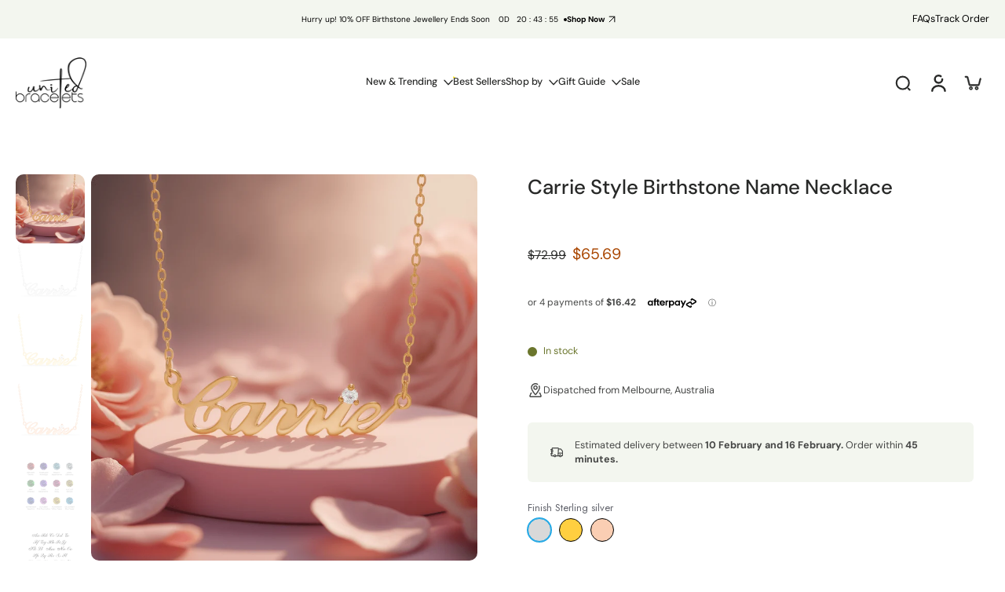

--- FILE ---
content_type: text/html; charset=utf-8
request_url: https://unitedbracelets.com.au/products/carrie-style-birthstone-name-necklace
body_size: 118810
content:
<!doctype html>
<html class="no-js  " lang="en">
  <head>
    <meta name="google-site-verification" content="2iIrahMZq75UfwAoppvyw-ieHRcazScy6Q8LrZoMkHc" />

<meta name="facebook-domain-verification" content="cvdgrh6lvbngxzadg8kjgza56zlk5m" />

<!-- Google Tag Manager -->
<script>(function(w,d,s,l,i){w[l]=w[l]||[];w[l].push({'gtm.start':
new Date().getTime(),event:'gtm.js'});var f=d.getElementsByTagName(s)[0],
j=d.createElement(s),dl=l!='dataLayer'?'&l='+l:'';j.async=true;j.src=
'https://www.googletagmanager.com/gtm.js?id='+i+dl;f.parentNode.insertBefore(j,f);
})(window,document,'script','dataLayer','GTM-N6MVW7ZV');</script>
<!-- End Google Tag Manager -->
<link
  rel="alternate"
  hreflang="x-default"
  href="https://www.unitedbracelets.com/products/carrie-style-birthstone-name-necklace">


<meta name="facebook-domain-verification" content="823thmh28cleamqkb6l3a8qdi03fo0" />

    <meta charset="utf-8">
    <meta http-equiv="X-UA-Compatible" content="IE=edge">
    <meta name="viewport" content="width=device-width, initial-scale=1.0">
    <meta name="theme-color" content="">
    
      <link rel="canonical" href="https://unitedbracelets.com.au/products/carrie-style-birthstone-name-necklace">
    
<link rel="icon" type="image/png" href="//unitedbracelets.com.au/cdn/shop/files/fav.png?crop=center&height=32&v=1754416292&width=32"><link rel="preconnect" href="https://fonts.shopifycdn.com" crossorigin><title>
      Carrie Style Birthstone Name Necklace
 &ndash; United Bracelets</title>
    
      <meta name="description" content="Looking to rock some serious Carrie Bradshaw vibes in the jewellery department? Say hello to our Carrie Style Birthstone Name Necklace - the missing piece to your collection. You can personalise it with your name or a word that resonates with you to create a one-of-a-kind, trendy piece. And the best part? You get to pick your very own birthstone to add that extra sparkle.">
    
    <link href="//unitedbracelets.com.au/cdn/shop/t/54/assets/theme.css?v=152065481466670998861761036387" rel="stylesheet" type="text/css" media="all" />
    
    <link rel="preload" href="//unitedbracelets.com.au/cdn/fonts/dm_sans/dmsans_n4.ec80bd4dd7e1a334c969c265873491ae56018d72.woff2" as="font" type="font/woff2" crossorigin="anonymous" />
    
    

<meta property="og:site_name" content="United Bracelets">
<meta property="og:url" content="https://unitedbracelets.com.au/products/carrie-style-birthstone-name-necklace">
<meta property="og:title" content="Carrie Style Birthstone Name Necklace">
<meta property="og:type" content="product">
<meta property="og:description" content="Looking to rock some serious Carrie Bradshaw vibes in the jewellery department? Say hello to our Carrie Style Birthstone Name Necklace - the missing piece to your collection. You can personalise it with your name or a word that resonates with you to create a one-of-a-kind, trendy piece. And the best part? You get to pick your very own birthstone to add that extra sparkle."><meta property="og:image" content="http://unitedbracelets.com.au/cdn/shop/files/carrie-style-birthstone-name-necklace-693073.png?v=1744686168">
  <meta property="og:image:secure_url" content="https://unitedbracelets.com.au/cdn/shop/files/carrie-style-birthstone-name-necklace-693073.png?v=1744686168">
  <meta property="og:image:width" content="1024">
  <meta property="og:image:height" content="1024"><meta property="og:price:amount" content="65.69">
  <meta property="og:price:currency" content="AUD"><meta name="twitter:card" content="summary_large_image">
<meta name="twitter:title" content="Carrie Style Birthstone Name Necklace">
<meta name="twitter:description" content="Looking to rock some serious Carrie Bradshaw vibes in the jewellery department? Say hello to our Carrie Style Birthstone Name Necklace - the missing piece to your collection. You can personalise it with your name or a word that resonates with you to create a one-of-a-kind, trendy piece. And the best part? You get to pick your very own birthstone to add that extra sparkle.">
<style data-shopify>@font-face {
  font-family: "DM Sans";
  font-weight: 500;
  font-style: normal;
  font-display: swap;
  src: url("//unitedbracelets.com.au/cdn/fonts/dm_sans/dmsans_n5.8a0f1984c77eb7186ceb87c4da2173ff65eb012e.woff2") format("woff2"),
       url("//unitedbracelets.com.au/cdn/fonts/dm_sans/dmsans_n5.9ad2e755a89e15b3d6c53259daad5fc9609888e6.woff") format("woff");
}

  @font-face {
  font-family: "DM Sans";
  font-weight: 400;
  font-style: normal;
  font-display: swap;
  src: url("//unitedbracelets.com.au/cdn/fonts/dm_sans/dmsans_n4.ec80bd4dd7e1a334c969c265873491ae56018d72.woff2") format("woff2"),
       url("//unitedbracelets.com.au/cdn/fonts/dm_sans/dmsans_n4.87bdd914d8a61247b911147ae68e754d695c58a6.woff") format("woff");
}

  @font-face {
  font-family: "DM Sans";
  font-weight: 500;
  font-style: normal;
  font-display: swap;
  src: url("//unitedbracelets.com.au/cdn/fonts/dm_sans/dmsans_n5.8a0f1984c77eb7186ceb87c4da2173ff65eb012e.woff2") format("woff2"),
       url("//unitedbracelets.com.au/cdn/fonts/dm_sans/dmsans_n5.9ad2e755a89e15b3d6c53259daad5fc9609888e6.woff") format("woff");
}

  @font-face {
  font-family: "DM Sans";
  font-weight: 400;
  font-style: normal;
  font-display: swap;
  src: url("//unitedbracelets.com.au/cdn/fonts/dm_sans/dmsans_n4.ec80bd4dd7e1a334c969c265873491ae56018d72.woff2") format("woff2"),
       url("//unitedbracelets.com.au/cdn/fonts/dm_sans/dmsans_n4.87bdd914d8a61247b911147ae68e754d695c58a6.woff") format("woff");
}

  @font-face {
  font-family: "Playfair Display";
  font-weight: 400;
  font-style: italic;
  font-display: swap;
  src: url("//unitedbracelets.com.au/cdn/fonts/playfair_display/playfairdisplay_i4.804ea8da9192aaed0368534aa085b3c1f3411619.woff2") format("woff2"),
       url("//unitedbracelets.com.au/cdn/fonts/playfair_display/playfairdisplay_i4.5538cb7a825d13d8a2333cd8a94065a93a95c710.woff") format("woff");
}


  @font-face {
  font-family: "DM Sans";
  font-weight: 700;
  font-style: normal;
  font-display: swap;
  src: url("//unitedbracelets.com.au/cdn/fonts/dm_sans/dmsans_n7.97e21d81502002291ea1de8aefb79170c6946ce5.woff2") format("woff2"),
       url("//unitedbracelets.com.au/cdn/fonts/dm_sans/dmsans_n7.af5c214f5116410ca1d53a2090665620e78e2e1b.woff") format("woff");
}

  @font-face {
  font-family: "DM Sans";
  font-weight: 400;
  font-style: italic;
  font-display: swap;
  src: url("//unitedbracelets.com.au/cdn/fonts/dm_sans/dmsans_i4.b8fe05e69ee95d5a53155c346957d8cbf5081c1a.woff2") format("woff2"),
       url("//unitedbracelets.com.au/cdn/fonts/dm_sans/dmsans_i4.403fe28ee2ea63e142575c0aa47684d65f8c23a0.woff") format("woff");
}

  @font-face {
  font-family: "DM Sans";
  font-weight: 700;
  font-style: italic;
  font-display: swap;
  src: url("//unitedbracelets.com.au/cdn/fonts/dm_sans/dmsans_i7.52b57f7d7342eb7255084623d98ab83fd96e7f9b.woff2") format("woff2"),
       url("//unitedbracelets.com.au/cdn/fonts/dm_sans/dmsans_i7.d5e14ef18a1d4a8ce78a4187580b4eb1759c2eda.woff") format("woff");
}
</style>
<style data-shopify>:root,
  *:before {
    --base-font-size: 0.7875rem;
    --font-size-medium-mobile: 0.81rem;
    --font-size-medium: 0.9rem;
    --font-size-small: 0.5625rem;
    --font-size-small-mobile: 0.50625rem;
    --font-size-normal: 0.675rem;
    --font-size-normal-mobile: 0.6075rem;
    --font-size-large: 1.125rem;
    --font-size-large-mobile: 1.0125rem;
    --heading-highlight-font-size: 100%;
    --h1-font-size: 3.4425rem;
    --h2-font-size: 2.025rem;
    --h3-font-size: 1.215rem;
    --h4-font-size: 1.11375rem;
    --h5-font-size: 1.0125rem;
    --h6-font-size: 0.91125rem;
    --base-font-size-mobile: 0.70875rem;
    --h1-font-size-mobile: 1.72125rem;
    --h2-font-size-mobile: 1.215rem;
    --h3-font-size-mobile: 0.8505rem;
    --h4-font-size-mobile: 0.779625rem;
    --h5-font-size-mobile: 0.70875rem;
    --h6-font-size-mobile: 0.637875rem;
    --rating-star-size: 0.63rem;
    --border-radius: 100px;
    --page-width: 1400px;
    --width-countdown: 7.0875rem;
    --font-menu: "DM Sans", sans-serif;
    --font-menu-weight: 500;
    --font-menu-style: normal;
    --font-button: "DM Sans", sans-serif;
    --font-button-weight: 400;
    --font-button-style: normal;
    --font-body-family: "DM Sans", sans-serif;
    --font-body-style: normal;
    --font-body-weight: 400;
    --font-heading-family: "DM Sans", sans-serif;
    --font-heading-highlight: "Playfair Display", serif;
    --font-heading-highlight-style: italic;
    --font-heading-highlight-weight: 400;
    --font-heading-style: normal;
    --font-heading-weight: 500;
    --heading-text-tranform: none;
    --advanced-sections-spacing: 0px;
    --divider-spacing: -0;

    --colors-pulse-speech: 104, 102, 72;
    --image-treatment-overlay: 0, 0, 0;
    --image-treatment-text: 255, 255, 255;
    --colors-line-and-border: 225, 227, 225;
    --colors-line-and-border-base: 225, 227, 225;
    --colors-line-header: 225, 227, 225;
    --colors-line-footer: 52, 54, 52;
    --colors-background: 255, 255, 255;
    --colors-text: 69, 70, 69;
    --colors-heading: 40, 41, 40;
    --colors-heading-base: 40, 41, 40;
    --colors-background-secondary: 243, 246, 239;
    --colors-text-secondary: 69, 70, 69;
    --colors-heading-secondary: 40, 41, 40;
    --colors-text-link: 96, 107, 87;
    --background-color:  255, 255, 255;
    --background-color-header: 255, 255, 255;
    --colors-text-header: 40, 41, 40;
    --background-color-footer: 40, 41, 40;
    --colors-text-footer: 208, 208, 208;
    --colors-heading-footer: 255, 255, 255;
    --colors-text-link-footer: 145, 180, 116;
    --color-error: 169, 70, 0;
    --color-success: 96, 107, 87;
    --colors-price: 40, 41, 40;
    --colors-price-sale: 169, 70, 0;
    --colors-button-text: 255, 255, 255;
    --colors-button: 40, 41, 40;
    --colors-button-text-hover: 255, 255, 255;
    --colors-secondary-button: 40, 41, 40;
    --colors-button-hover: rgb(16, 16, 16);
    --colors-cart: 96, 107, 87;
    --colors-cart-text: 255, 255, 255;
    --colors-icon-rating: 166, 127, 99;
    --colors-transition-arrows: 0, 0, 0;
    --color-highlight: #606b57;
    --background-pagination-slideshow: 40, 41, 40;
    --text-color-pagination-slideshow: 255, 255, 255;
    
      --background-secondary-button: transparent;
      --colors-line-secondary-button: 40, 41, 40;
    
    
      --button-width: 120%;
      --button-height: 100%;
      --button-transform: rotate3d(0,0,1,10deg) translate3d(-1.2em,110%,0);
      --button-transform-origin: 0% 100%;
    
    
      --height-parallax: 110%;
    
    
      --image-zoom: 1.05;
    
    --card-product-bg: rgba(0,0,0,0);
    --card-product-padding: 20px;
    --card-product-padding-mobile: 8px;
    --card-product-alignment: center;
    
    --width-scrollbar: 0;
    --card-product-ratio: 100.0%;
    --card-product-img-position:  absolute;
    --card-product-img-height:  0;
    --card-product-img-zoom:  scale(1.1);
    --height-header: 0px;
    --transition-card-loading: 500ms;
    --transition-card-image-hover: 400ms;
    --transition-slideshow: 500ms;
    --transition-image-hover: 500ms;
  }
  .dark,
  .dark *:before {
    --image-treatment-overlay: 0, 0, 0;
    --image-treatment-text: 255, 255, 255;
    --colors-line-and-border: 49, 49, 49;
    --colors-line-and-border-base: 49, 49, 49;
    --colors-line-header: 52, 54, 52;
    --colors-line-footer: 52, 54, 52;
    --colors-background: 40, 41, 40;
    --colors-text: 225, 227, 225;
    --colors-heading: 255, 255, 255;
    --colors-heading-base: 255, 255, 255;
    --background-color: 40, 41, 40;
    --colors-text-link: 145, 180, 116;
    --color-error: 229, 105, 15;
    --color-success: 145, 180, 116;
    --background-color-header: 40, 41, 40;
    --colors-text-header: 255, 255, 255;
    --background-color-footer: 40, 41, 40;
    --colors-text-footer: 225, 227, 225;
    --colors-heading-footer: 255, 255, 255;
    --colors-text-link-footer: 145, 180, 116;
    --colors-price: 250, 250, 250;
    --colors-price-sale: 229, 105, 15;
    --colors-button-text: 40, 41, 40;
    --colors-button: 255, 255, 255;
    --colors-button-text-hover: 40, 41, 40;
    --colors-secondary-button: 255, 255, 255;
    --colors-button-hover: rgb(255, 255, 255);
    --colors-cart: 145, 180, 116;
    --colors-cart-text: 250, 250, 250;
    --colors-background-secondary: 47, 48, 47;
    --colors-text-secondary: 225, 227, 225;
    --colors-heading-secondary: 255, 255, 255;
    --colors-icon-rating: 229, 105, 15;
    --colors-pulse-speech: 104, 102, 72;
    --colors-transition-arrows: 0, 0, 0;
    --color-highlight: #91b474;
    
      --background-secondary-button: transparent;
      --colors-line-secondary-button: 255, 255, 255;
    
    --card-product-bg: rgba(0,0,0,0);
  }
  shopify-accelerated-checkout {
    --shopify-accelerated-checkout-button-border-radius: 100px;
  }
  shopify-accelerated-checkout-cart {
    --shopify-accelerated-checkout-button-border-radius: 100px;
    --shopify-accelerated-checkout-inline-alignment: end;
    --shopify-accelerated-checkout-button-block-size: 48px;
    --shopify-accelerated-checkout-button-inline-size: 48px;
  }
  
    [role="button"],
    [type="button"],
    .button {
      color: rgb(var(--colors-button-text));
    }
    button.button-solid,
    .button.button-solid {
      border: none;
      background-color: rgba(var(--colors-button));
    }
    button.button-disable-effect,
    .button.button-disable-effect,
    .payment-button .shopify-payment-button__button--unbranded {
      color: rgb(var(--colors-button-text));
      background-color: rgba(var(--colors-button));
    }
    .button-action {
      border: none;
      color: rgb(var(--colors-button-text));
      background-color: rgba(var(--colors-button));
    }
  
  [role="button"],
  [type="button"],
  .button {
    direction: ltr;
  }
  .header, .header *::before {
    --colors-text: var(--colors-text-header);
    --colors-heading: var(--colors-text-header);
    --colors-price: var(--colors-text-header);
    --colors-line-and-border: var(--colors-line-header);
  }
  #sticky-header-content .divider {
    --colors-line-and-border: var(--colors-line-header);
  }
  .paginate-slide-image {
    background: rgba(var(--background-pagination-slideshow));
    color: rgba(var(--text-color-pagination-slideshow));
  }

  @media (min-width: 1024px) {
    .paginate-slide-image {
      color: rgba(var(--text-color-pagination-slideshow));
    }
    .paginate-slide-image:hover {
      color: rgba(var(--text-color-pagination-slideshow));
    }
  }

  .section-quick-links,
  .section-quick-links *::before,
  .section-footer,
  .section-footer *::before {
    --colors-text: var(--colors-text-footer);
    --colors-heading: var(--colors-heading-footer);
    --colors-text-link: var(--colors-text-link-footer);
    --colors-line-and-border: var(--colors-line-footer);
  }
  .sticky-header {
    --font-body-weight: 700;
  }

  .scrollbar-horizontal {
    position: relative;
    -ms-overflow-style: none;
  }
  .scrollbar-horizontal::-webkit-scrollbar-track {
    background-color: #ececec;
  }
  .scrollbar-horizontal::-webkit-scrollbar {
    height: 3px;
  }

  .scrollbar-horizontal::-webkit-scrollbar-track {
    -webkit-box-shadow: inset 0 0 0px rgba(0, 0, 0, 0);
  }

  .scrollbar-horizontal::-webkit-scrollbar-thumb {
    visibility: visible;
    background-color: #747474;
  }

  .scrollbar-horizontal::-webkit-scrollbar-thumb:hover {
    background-color: #747474;
  }
  body.scrollbar-body::-webkit-scrollbar{
    width: 8px;
  }
  .scrollbar-body::-webkit-scrollbar-track{
    background: #ececec;
  }
  .scrollbar-horizontal {
    position: relative;
    -ms-overflow-style: none;
  }
  .scrollbar-horizontal::-webkit-scrollbar-track {
    background-color: #ececec;
  }
  .scrollbar-horizontal::-webkit-scrollbar {
    height: 3px;
  }

  .scrollbar-horizontal::-webkit-scrollbar-track {
    -webkit-box-shadow: inset 0 0 0px rgba(0, 0, 0, 0);
  }

  .scrollbar-horizontal::-webkit-scrollbar-thumb {
    visibility: visible;
    background-color: #747474;
  }

  .scrollbar-horizontal::-webkit-scrollbar-thumb:hover {
    background-color: #747474;
  }
  .scrollbar-body::-webkit-scrollbar{
    width: 3px;
  }
  .scrollbar-body::-webkit-scrollbar-track{
    background: #ececec;
  }
  .scrollbar-body.scrollbar-visible:active::-webkit-scrollbar-thumb,
  .scrollbar-body.scrollbar-visible:focus::-webkit-scrollbar-thumb,
  .scrollbar-body.scrollbar-visible:hover::-webkit-scrollbar-thumb {
    background: #747474;
    visibility: visible;
  }
  .scrollbar-body.scrollbar-visible::-webkit-scrollbar-track{
    background: transparent;
  }
  .scrollbar-body.scrollbar-visible::-webkit-scrollbar-thumb{
    background: transparent;
    visibility: visible;
  }
  .scrollbar-body::-webkit-scrollbar-thumb{
    background: #747474;
  }
  .animate-scroll-banner {
    animation: scrollX var(--duration, 10s) linear infinite var(--play-state, running) var(--direction);
  }
  .padding-scrollbar, .padding-scrollbar-header {
    padding-right: min(var(--width-scrollbar), 20px);
  }
  .rtl .padding-scrollbar-header {
    padding-left: min(var(--width-scrollbar), 20px);
    padding-right: 0;
  }
  
  
  .des-block iframe {
    width: 100%;
    height: 100%;
  }
  .toggle-compare  + label span:first-child,
  .toggle-compare:checked + label span:last-child {
    display: block
  }
  .toggle-compare  + label span:last-child,
  .toggle-compare:checked + label span:first-child {
    display: none;
  }
  .card-product:not(.recommendations) {}
  .dark .card-product:not(.recommendations) {background: transparent;}
  .card-product:not(.recommendations) .card-info,
  .card-product:not(.recommendations) .x-variants-data {
    padding-left: 8px;
    padding-right: 8px;
  }
  .card-product:not(.recommendations) .card-info .x-variants-data
  {
    padding-left: 0;
    padding-right: 0;
  }
  .card-product-slideshow {
      background: #f3f6ef;}
  .dark .card-product-slideshow {
      background: #2f302f;}
  button[class*='shopify-payment-button__more-options'] {
    color: rgba(var(--colors-text));
  }
  .group-discount:before,.group-discount:after {
    background-color: rgba(var(--colors-price-sale), 5%);
    content: "";
    position: absolute;
    right: 100%;
    height: 100%;
    top: 0;
    width: 1.25rem;
  }
  .shipping_insurance.group-discount:before,.shipping_insurance.group-discount:after {
    background-color: rgb(var(--colors-background-secondary));
  }
  .group-discount:after {
    left: 100%;
    right: auto;
  }
  @media (min-width: 768px){
    .list-layout .card-product:not(.recommendations) {
      padding-bottom: 0;
    }
    .list-layout .card-product:not(.recommendations) .card-info,
    .list-layout .card-product:not(.recommendations) .x-variants-data{
      padding-left: 0;
      padding-right: 0;
    }
    shopify-accelerated-checkout-cart {
    --shopify-accelerated-checkout-button-block-size: 46px;
    --shopify-accelerated-checkout-button-inline-size: 46px;
  }
  }
  @media (min-width: 1024px){
    .group-discount:before,.group-discount:after {
       width: 0;
    }
    .payment-button .shopify-payment-button__button--unbranded {
      color: rgb(var(--colors-button-text));
      background: rgba(var(--colors-button));
    }
    .card-product:not(.recommendations) .card-info,
    .card-product:not(.recommendations) .x-variants-data {
      padding-left: 20px;
      padding-right: 20px;
    }
    [role="button"],
    [type="button"],
    .button {
      color: rgba(var(--colors-button-text));
    }
    button.button-solid,
    .button.button-solid {
      border: none;
      box-shadow: none;
      color: rgb(var(--colors-button-text));
      background-color: rgba(var(--colors-button));
      overflow: hidden;
      background-origin: border-box;
    }
    button.button-solid:hover,
    .button.button-solid:hover {
      
      transition-delay: 0.5s;
      
      transition-property: background-color;
      background-color: var(--colors-button-hover);
      color: rgba(var(--colors-button-text-hover));
      background-origin: border-box;
    }
    .button-action {
      border: none;
      color: rgba(var(--colors-button-text-hover));
      background-color: var(--colors-button-hover);
    }
    button.button-disable-effect,
    .button.button-disable-effect {
      color: rgb(var(--colors-button-text));
      background-color: rgba(var(--colors-button));
    }
    button.button-disable-effect:hover,
    .button.button-disable-effect:hover {
      color: rgba(var(--colors-button-text-hover));
      background-color: var(--colors-button-hover);
    }
    
      button.button-solid:before,
      .button.button-solid:before {
        content: "";
        z-index: -1;
        position: absolute;
        top: 0;
        right: 0;
        bottom: 0;
        left: 0;
        width: var(--button-width);
        height: var(--button-height);
        background-color: var(--colors-button-hover);
        backface-visibility: hidden;
        will-change: transform;
        transform: var(--button-transform);
        transform-origin: var(--button-transform-origin);
        transition: transform 0.5s ease;
      }
      button.button-solid:hover:before,
      .button.button-solid:hover:before {
        transform: rotate3d(0,0,1,0) translateZ(0);
      }
    
    
  }
  .inventory-low-stock-status {
    
      --stock-color: rgba(191, 18, 42);
    
      color: var(--stock-color);
    }
  .dark .inventory-low-stock-status {
    
      --stock-color: rgba(191, 18, 42);
    
  }
  .inventory-in-stock-status {
    
      --stock-color: rgba(107, 118, 45);
    
      color: var(--stock-color);
  }
  .dark .inventory-in-stock-status {
    
      --stock-color: rgba(133, 143, 77);
    
  }
  .inventory-out-of-stock-status {
    
      --stock-color: rgba(118, 116, 116);
    
      color: var(--stock-color);
  }
  .dark .inventory-out-of-stock-status {
    
      --stock-color: rgba(134, 127, 127);
    
  }
  .inventory-status {
    background-color: var(--stock-color);
  }
  .card-testimonial {
      background: #f3f6ef;}
  .dark .card-testimonial {
      background: #2f302f;}.card-product .yotpo-sr-bottom-line-summary {
      display: block !important;
    }
    .card-product .yotpo-sr-bottom-line-summary > div {
      float: left !important;
    }
    .card-product .yotpo-sr-vertical-border {
      margin-top: 10px !important;
    }/* App Shopify Subscription */
  .shopify_subscriptions_app_policy a {
    position: relative;
    margin-top: .5rem;
    margin-bottom: .5rem;
    color: rgba(var(--colors-text-link)) !important;
    text-decoration-thickness: 1px;
    background: linear-gradient(to right, rgba(0, 0, 0, 0), rgba(0, 0, 0, 0)), linear-gradient(to right, rgba(var(--colors-text-link), 1), rgba(var(--colors-text-link), 1), rgba(var(--colors-text-link), 1));
    background-size: 100% 0.1em, 0 0.1em;
    background-position: 100% 100%,100% 100%;
    background-repeat: no-repeat;
    transition: background-size 250ms;
  }
  .shopify_subscriptions_app_policy:after {
    clear: both;
    content: var(--tw-content);
    display: block;
  }
  @media (min-width: 1024px) {
    .shopify_subscriptions_app_policy a:hover {
      background-size: 0 .1em, 100% .1em;
      background-position: 100% 100%, 0% 100%;
    }
  }

  /* Recurpay Subscription App */
  #recurpay-account-widget {
    margin-top: 1rem;
  }
  .rtl .recurpay__widget .recurpay__group_frequency .recurpay__frequency_label_title {
    padding-right: 10px;
    right: 0.25rem;
  }
  .rtl .recurpay__widget .recurpay__group_title {
    text-align: right;
    margin-right: 0;
    margin-left: 0.5em;
  }
  .rtl .recurpay__widget .recurpay__group_subtitle {
    text-align: right;
  }
  .rtl .recurpay__widget .recurpay__description {
    text-align: right;
  }
  .rtl .recurpay__widget .recurpay__radio_group {
    margin-right: 0;
    margin-left: 10px;
  }
  .rtl .recurpay__widget .recurpay__offer_saving_message {
    padding-right: 10px;
    padding-left: 0;
  }
  .rtl .recurpay__widget .recurpay__offer_wrapper svg {
    margin-right: 0;
    margin-left: 10px;
  }
  .rtl .recurpay__widget .recurpay__group_frequency .recurpay__frequency_label_title:before {
    left: 0.5em;
    margin-right: -50%;
    right: auto;
    margin-left: 0
  }
  .rtl .recurpay__widget .recurpay__group_frequency .recurpay__frequency_label_title:after {
    right: 0.5em;
    left: auto;
    margin-left: 0;
  }
  .rtl .upgrade-subscription-cart .upgrade-icon-wrapper {
    text-align: right;
  }

  /* Seal Subscriptions */
  .sls-widget-branding {
    z-index: 20 !important;
  }
  .card .sealsubs-target-element, .card-product-fbt .sealsubs-target-element {
    display: none !important;
  }
  .seal-portal-link a {
    position: relative;
    margin-top: .5rem;
    margin-bottom: .5rem;
    color: rgba(var(--colors-text-link)) !important;
    text-decoration-thickness: 1px;
    background: linear-gradient(to right, rgba(0, 0, 0, 0), rgba(0, 0, 0, 0)), linear-gradient(to right, rgba(var(--colors-text-link), 1), rgba(var(--colors-text-link), 1), rgba(var(--colors-text-link), 1));
    background-size: 100% 0.1em, 0 0.1em;
    background-position: 100% 100%,100% 100%;
    background-repeat: no-repeat;
    transition: background-size 250ms;
  }
  .seal-portal-link:after {
    clear: both;
    content: var(--tw-content);
    display: block;
  }
  @media (min-width: 1024px) {
    .seal-portal-link a:hover {
      background-size: 0 .1em, 100% .1em;
      background-position: 100% 100%, 0% 100%;
    }
  }
  .rtl .sealsubs-container {
    text-align: right;
  }
  .x-card-title {
    font-size: 0.9rem;
    font-family: var(--font-heading-family);
    font-weight: var(--font-heading-weight);
  }
  .x-card-price {
    font-size: 0.9rem;
    font-family: var(--font-body-family);
    font-weight: var(--font-body-weight);
  }
  @media (min-width: 768px) {
    .x-card-title {
      font-size: 1.0rem;
    }
    .x-card-price {
      font-size: 1.0rem;
    }
  }
  .back{
    position: absolute;
    top: 50%;
    left: 50%;
    white-space: nowrap;
    opacity: 0;
    transform: translate(-50%, -50%) translateY(100%) translateZ(0);
    transition-behavior: normal, normal;
    transition-duration: 0.6s, 0.6s;
    transition-timing-function: cubic-bezier(0.165, 0.84, 0.44, 1), cubic-bezier(0.165, 0.84, 0.44, 1);
    transition-delay: 0s, 0s;
    transition-property: transform, opacity;
  }
  .front{
    transform: translateZ(0);
    transition-behavior: normal, normal;
    transition-duration: 0.6s, 0.6s;
    transition-timing-function: cubic-bezier(0.165, 0.84, 0.44, 1), cubic-bezier(0.165, 0.84, 0.44, 1);
    transition-delay: 0s, 0s;
    transition-property: transform, opacity;
    border-bottom: 1px solid transparent;
  }
  .flip-container:hover .front{
    opacity: 0;
    transform: translateY(-100%) translateZ(0);
  }
  .flip-container:hover .back{
    opacity: 1;
    transform: translate(-50%, -50%) translateY(0%) translateZ(0);
    border-bottom: 1px solid rgba(var(--colors-text-link));
  }
  .dbtap-overlay{
    display: none
  }
  @media (max-width: 1024px) and (pointer: coarse) and (hover: none) {
    .dbtap-overlay{
      display: block
    }
  }</style>
    
    <script>window.performance && window.performance.mark && window.performance.mark('shopify.content_for_header.start');</script><meta name="google-site-verification" content="0gYGakaabNuzTVa6L4wkBOUyhzmudbOmWhGm6RP2DfY">
<meta name="facebook-domain-verification" content="uorfzet8j9gtecjo9038c99hle5pt6">
<meta id="shopify-digital-wallet" name="shopify-digital-wallet" content="/69703827768/digital_wallets/dialog">
<meta name="shopify-checkout-api-token" content="b66cc64749a895cd0eb8c9aeea522b3a">
<meta id="in-context-paypal-metadata" data-shop-id="69703827768" data-venmo-supported="false" data-environment="production" data-locale="en_US" data-paypal-v4="true" data-currency="AUD">
<link rel="alternate" hreflang="x-default" href="https://unitedbracelets.com.au/products/carrie-style-birthstone-name-necklace">
<link rel="alternate" hreflang="en" href="https://unitedbracelets.com.au/products/carrie-style-birthstone-name-necklace">
<link rel="alternate" hreflang="en-NZ" href="https://unitedbracelets.co.nz/products/carrie-style-birthstone-name-necklace">
<link rel="alternate" hreflang="en-GB" href="https://unitedbracelets.co.uk/products/carrie-style-birthstone-name-necklace">
<link rel="alternate" hreflang="en-DZ" href="https://unitedbracelets.com/products/carrie-style-birthstone-name-necklace">
<link rel="alternate" hreflang="en-AO" href="https://unitedbracelets.com/products/carrie-style-birthstone-name-necklace">
<link rel="alternate" hreflang="en-AC" href="https://unitedbracelets.com/products/carrie-style-birthstone-name-necklace">
<link rel="alternate" hreflang="en-BJ" href="https://unitedbracelets.com/products/carrie-style-birthstone-name-necklace">
<link rel="alternate" hreflang="en-BW" href="https://unitedbracelets.com/products/carrie-style-birthstone-name-necklace">
<link rel="alternate" hreflang="en-BF" href="https://unitedbracelets.com/products/carrie-style-birthstone-name-necklace">
<link rel="alternate" hreflang="en-BI" href="https://unitedbracelets.com/products/carrie-style-birthstone-name-necklace">
<link rel="alternate" hreflang="en-CM" href="https://unitedbracelets.com/products/carrie-style-birthstone-name-necklace">
<link rel="alternate" hreflang="en-CV" href="https://unitedbracelets.com/products/carrie-style-birthstone-name-necklace">
<link rel="alternate" hreflang="en-CF" href="https://unitedbracelets.com/products/carrie-style-birthstone-name-necklace">
<link rel="alternate" hreflang="en-TD" href="https://unitedbracelets.com/products/carrie-style-birthstone-name-necklace">
<link rel="alternate" hreflang="en-KM" href="https://unitedbracelets.com/products/carrie-style-birthstone-name-necklace">
<link rel="alternate" hreflang="en-CG" href="https://unitedbracelets.com/products/carrie-style-birthstone-name-necklace">
<link rel="alternate" hreflang="en-CD" href="https://unitedbracelets.com/products/carrie-style-birthstone-name-necklace">
<link rel="alternate" hreflang="en-CI" href="https://unitedbracelets.com/products/carrie-style-birthstone-name-necklace">
<link rel="alternate" hreflang="en-DJ" href="https://unitedbracelets.com/products/carrie-style-birthstone-name-necklace">
<link rel="alternate" hreflang="en-EG" href="https://unitedbracelets.com/products/carrie-style-birthstone-name-necklace">
<link rel="alternate" hreflang="en-GQ" href="https://unitedbracelets.com/products/carrie-style-birthstone-name-necklace">
<link rel="alternate" hreflang="en-ER" href="https://unitedbracelets.com/products/carrie-style-birthstone-name-necklace">
<link rel="alternate" hreflang="en-SZ" href="https://unitedbracelets.com/products/carrie-style-birthstone-name-necklace">
<link rel="alternate" hreflang="en-ET" href="https://unitedbracelets.com/products/carrie-style-birthstone-name-necklace">
<link rel="alternate" hreflang="en-GA" href="https://unitedbracelets.com/products/carrie-style-birthstone-name-necklace">
<link rel="alternate" hreflang="en-GM" href="https://unitedbracelets.com/products/carrie-style-birthstone-name-necklace">
<link rel="alternate" hreflang="en-GH" href="https://unitedbracelets.com/products/carrie-style-birthstone-name-necklace">
<link rel="alternate" hreflang="en-GN" href="https://unitedbracelets.com/products/carrie-style-birthstone-name-necklace">
<link rel="alternate" hreflang="en-GW" href="https://unitedbracelets.com/products/carrie-style-birthstone-name-necklace">
<link rel="alternate" hreflang="en-KE" href="https://unitedbracelets.com/products/carrie-style-birthstone-name-necklace">
<link rel="alternate" hreflang="en-LS" href="https://unitedbracelets.com/products/carrie-style-birthstone-name-necklace">
<link rel="alternate" hreflang="en-LR" href="https://unitedbracelets.com/products/carrie-style-birthstone-name-necklace">
<link rel="alternate" hreflang="en-LY" href="https://unitedbracelets.com/products/carrie-style-birthstone-name-necklace">
<link rel="alternate" hreflang="en-MG" href="https://unitedbracelets.com/products/carrie-style-birthstone-name-necklace">
<link rel="alternate" hreflang="en-MW" href="https://unitedbracelets.com/products/carrie-style-birthstone-name-necklace">
<link rel="alternate" hreflang="en-ML" href="https://unitedbracelets.com/products/carrie-style-birthstone-name-necklace">
<link rel="alternate" hreflang="en-MR" href="https://unitedbracelets.com/products/carrie-style-birthstone-name-necklace">
<link rel="alternate" hreflang="en-MU" href="https://unitedbracelets.com/products/carrie-style-birthstone-name-necklace">
<link rel="alternate" hreflang="en-MA" href="https://unitedbracelets.com/products/carrie-style-birthstone-name-necklace">
<link rel="alternate" hreflang="en-MZ" href="https://unitedbracelets.com/products/carrie-style-birthstone-name-necklace">
<link rel="alternate" hreflang="en-NA" href="https://unitedbracelets.com/products/carrie-style-birthstone-name-necklace">
<link rel="alternate" hreflang="en-NE" href="https://unitedbracelets.com/products/carrie-style-birthstone-name-necklace">
<link rel="alternate" hreflang="en-NG" href="https://unitedbracelets.com/products/carrie-style-birthstone-name-necklace">
<link rel="alternate" hreflang="en-RW" href="https://unitedbracelets.com/products/carrie-style-birthstone-name-necklace">
<link rel="alternate" hreflang="en-ST" href="https://unitedbracelets.com/products/carrie-style-birthstone-name-necklace">
<link rel="alternate" hreflang="en-SN" href="https://unitedbracelets.com/products/carrie-style-birthstone-name-necklace">
<link rel="alternate" hreflang="en-SC" href="https://unitedbracelets.com/products/carrie-style-birthstone-name-necklace">
<link rel="alternate" hreflang="en-SL" href="https://unitedbracelets.com/products/carrie-style-birthstone-name-necklace">
<link rel="alternate" hreflang="en-SO" href="https://unitedbracelets.com/products/carrie-style-birthstone-name-necklace">
<link rel="alternate" hreflang="en-ZA" href="https://unitedbracelets.com/products/carrie-style-birthstone-name-necklace">
<link rel="alternate" hreflang="en-SS" href="https://unitedbracelets.com/products/carrie-style-birthstone-name-necklace">
<link rel="alternate" hreflang="en-SH" href="https://unitedbracelets.com/products/carrie-style-birthstone-name-necklace">
<link rel="alternate" hreflang="en-SD" href="https://unitedbracelets.com/products/carrie-style-birthstone-name-necklace">
<link rel="alternate" hreflang="en-TZ" href="https://unitedbracelets.com/products/carrie-style-birthstone-name-necklace">
<link rel="alternate" hreflang="en-TG" href="https://unitedbracelets.com/products/carrie-style-birthstone-name-necklace">
<link rel="alternate" hreflang="en-TA" href="https://unitedbracelets.com/products/carrie-style-birthstone-name-necklace">
<link rel="alternate" hreflang="en-TN" href="https://unitedbracelets.com/products/carrie-style-birthstone-name-necklace">
<link rel="alternate" hreflang="en-UG" href="https://unitedbracelets.com/products/carrie-style-birthstone-name-necklace">
<link rel="alternate" hreflang="en-EH" href="https://unitedbracelets.com/products/carrie-style-birthstone-name-necklace">
<link rel="alternate" hreflang="en-ZM" href="https://unitedbracelets.com/products/carrie-style-birthstone-name-necklace">
<link rel="alternate" hreflang="en-ZW" href="https://unitedbracelets.com/products/carrie-style-birthstone-name-necklace">
<link rel="alternate" hreflang="en-AF" href="https://unitedbracelets.com/products/carrie-style-birthstone-name-necklace">
<link rel="alternate" hreflang="en-AZ" href="https://unitedbracelets.com/products/carrie-style-birthstone-name-necklace">
<link rel="alternate" hreflang="en-BH" href="https://unitedbracelets.com/products/carrie-style-birthstone-name-necklace">
<link rel="alternate" hreflang="en-BD" href="https://unitedbracelets.com/products/carrie-style-birthstone-name-necklace">
<link rel="alternate" hreflang="en-BT" href="https://unitedbracelets.com/products/carrie-style-birthstone-name-necklace">
<link rel="alternate" hreflang="en-IO" href="https://unitedbracelets.com/products/carrie-style-birthstone-name-necklace">
<link rel="alternate" hreflang="en-BN" href="https://unitedbracelets.com/products/carrie-style-birthstone-name-necklace">
<link rel="alternate" hreflang="en-KH" href="https://unitedbracelets.com/products/carrie-style-birthstone-name-necklace">
<link rel="alternate" hreflang="en-CN" href="https://unitedbracelets.com/products/carrie-style-birthstone-name-necklace">
<link rel="alternate" hreflang="en-CX" href="https://unitedbracelets.com/products/carrie-style-birthstone-name-necklace">
<link rel="alternate" hreflang="en-CC" href="https://unitedbracelets.com/products/carrie-style-birthstone-name-necklace">
<link rel="alternate" hreflang="en-HK" href="https://unitedbracelets.com/products/carrie-style-birthstone-name-necklace">
<link rel="alternate" hreflang="en-IN" href="https://unitedbracelets.com/products/carrie-style-birthstone-name-necklace">
<link rel="alternate" hreflang="en-ID" href="https://unitedbracelets.com/products/carrie-style-birthstone-name-necklace">
<link rel="alternate" hreflang="en-IQ" href="https://unitedbracelets.com/products/carrie-style-birthstone-name-necklace">
<link rel="alternate" hreflang="en-IL" href="https://unitedbracelets.com/products/carrie-style-birthstone-name-necklace">
<link rel="alternate" hreflang="en-JP" href="https://unitedbracelets.com/products/carrie-style-birthstone-name-necklace">
<link rel="alternate" hreflang="en-JO" href="https://unitedbracelets.com/products/carrie-style-birthstone-name-necklace">
<link rel="alternate" hreflang="en-KZ" href="https://unitedbracelets.com/products/carrie-style-birthstone-name-necklace">
<link rel="alternate" hreflang="en-KW" href="https://unitedbracelets.com/products/carrie-style-birthstone-name-necklace">
<link rel="alternate" hreflang="en-KG" href="https://unitedbracelets.com/products/carrie-style-birthstone-name-necklace">
<link rel="alternate" hreflang="en-LA" href="https://unitedbracelets.com/products/carrie-style-birthstone-name-necklace">
<link rel="alternate" hreflang="en-LB" href="https://unitedbracelets.com/products/carrie-style-birthstone-name-necklace">
<link rel="alternate" hreflang="en-MO" href="https://unitedbracelets.com/products/carrie-style-birthstone-name-necklace">
<link rel="alternate" hreflang="en-MY" href="https://unitedbracelets.com/products/carrie-style-birthstone-name-necklace">
<link rel="alternate" hreflang="en-MV" href="https://unitedbracelets.com/products/carrie-style-birthstone-name-necklace">
<link rel="alternate" hreflang="en-MN" href="https://unitedbracelets.com/products/carrie-style-birthstone-name-necklace">
<link rel="alternate" hreflang="en-MM" href="https://unitedbracelets.com/products/carrie-style-birthstone-name-necklace">
<link rel="alternate" hreflang="en-NP" href="https://unitedbracelets.com/products/carrie-style-birthstone-name-necklace">
<link rel="alternate" hreflang="en-OM" href="https://unitedbracelets.com/products/carrie-style-birthstone-name-necklace">
<link rel="alternate" hreflang="en-PK" href="https://unitedbracelets.com/products/carrie-style-birthstone-name-necklace">
<link rel="alternate" hreflang="en-PS" href="https://unitedbracelets.com/products/carrie-style-birthstone-name-necklace">
<link rel="alternate" hreflang="en-PH" href="https://unitedbracelets.com/products/carrie-style-birthstone-name-necklace">
<link rel="alternate" hreflang="en-QA" href="https://unitedbracelets.com/products/carrie-style-birthstone-name-necklace">
<link rel="alternate" hreflang="en-RU" href="https://unitedbracelets.com/products/carrie-style-birthstone-name-necklace">
<link rel="alternate" hreflang="en-SA" href="https://unitedbracelets.com/products/carrie-style-birthstone-name-necklace">
<link rel="alternate" hreflang="en-SG" href="https://unitedbracelets.com/products/carrie-style-birthstone-name-necklace">
<link rel="alternate" hreflang="en-KR" href="https://unitedbracelets.com/products/carrie-style-birthstone-name-necklace">
<link rel="alternate" hreflang="en-LK" href="https://unitedbracelets.com/products/carrie-style-birthstone-name-necklace">
<link rel="alternate" hreflang="en-TW" href="https://unitedbracelets.com/products/carrie-style-birthstone-name-necklace">
<link rel="alternate" hreflang="en-TJ" href="https://unitedbracelets.com/products/carrie-style-birthstone-name-necklace">
<link rel="alternate" hreflang="en-TH" href="https://unitedbracelets.com/products/carrie-style-birthstone-name-necklace">
<link rel="alternate" hreflang="en-TM" href="https://unitedbracelets.com/products/carrie-style-birthstone-name-necklace">
<link rel="alternate" hreflang="en-AE" href="https://unitedbracelets.com/products/carrie-style-birthstone-name-necklace">
<link rel="alternate" hreflang="en-UZ" href="https://unitedbracelets.com/products/carrie-style-birthstone-name-necklace">
<link rel="alternate" hreflang="en-VN" href="https://unitedbracelets.com/products/carrie-style-birthstone-name-necklace">
<link rel="alternate" hreflang="en-YE" href="https://unitedbracelets.com/products/carrie-style-birthstone-name-necklace">
<link rel="alternate" hreflang="en-AI" href="https://unitedbracelets.com/products/carrie-style-birthstone-name-necklace">
<link rel="alternate" hreflang="en-AG" href="https://unitedbracelets.com/products/carrie-style-birthstone-name-necklace">
<link rel="alternate" hreflang="en-AW" href="https://unitedbracelets.com/products/carrie-style-birthstone-name-necklace">
<link rel="alternate" hreflang="en-BS" href="https://unitedbracelets.com/products/carrie-style-birthstone-name-necklace">
<link rel="alternate" hreflang="en-BB" href="https://unitedbracelets.com/products/carrie-style-birthstone-name-necklace">
<link rel="alternate" hreflang="en-BZ" href="https://unitedbracelets.com/products/carrie-style-birthstone-name-necklace">
<link rel="alternate" hreflang="en-BM" href="https://unitedbracelets.com/products/carrie-style-birthstone-name-necklace">
<link rel="alternate" hreflang="en-VG" href="https://unitedbracelets.com/products/carrie-style-birthstone-name-necklace">
<link rel="alternate" hreflang="en-KY" href="https://unitedbracelets.com/products/carrie-style-birthstone-name-necklace">
<link rel="alternate" hreflang="en-CR" href="https://unitedbracelets.com/products/carrie-style-birthstone-name-necklace">
<link rel="alternate" hreflang="en-CW" href="https://unitedbracelets.com/products/carrie-style-birthstone-name-necklace">
<link rel="alternate" hreflang="en-DM" href="https://unitedbracelets.com/products/carrie-style-birthstone-name-necklace">
<link rel="alternate" hreflang="en-DO" href="https://unitedbracelets.com/products/carrie-style-birthstone-name-necklace">
<link rel="alternate" hreflang="en-SV" href="https://unitedbracelets.com/products/carrie-style-birthstone-name-necklace">
<link rel="alternate" hreflang="en-GD" href="https://unitedbracelets.com/products/carrie-style-birthstone-name-necklace">
<link rel="alternate" hreflang="en-GT" href="https://unitedbracelets.com/products/carrie-style-birthstone-name-necklace">
<link rel="alternate" hreflang="en-HT" href="https://unitedbracelets.com/products/carrie-style-birthstone-name-necklace">
<link rel="alternate" hreflang="en-HN" href="https://unitedbracelets.com/products/carrie-style-birthstone-name-necklace">
<link rel="alternate" hreflang="en-JM" href="https://unitedbracelets.com/products/carrie-style-birthstone-name-necklace">
<link rel="alternate" hreflang="en-MQ" href="https://unitedbracelets.com/products/carrie-style-birthstone-name-necklace">
<link rel="alternate" hreflang="en-MS" href="https://unitedbracelets.com/products/carrie-style-birthstone-name-necklace">
<link rel="alternate" hreflang="en-NI" href="https://unitedbracelets.com/products/carrie-style-birthstone-name-necklace">
<link rel="alternate" hreflang="en-PA" href="https://unitedbracelets.com/products/carrie-style-birthstone-name-necklace">
<link rel="alternate" hreflang="en-SX" href="https://unitedbracelets.com/products/carrie-style-birthstone-name-necklace">
<link rel="alternate" hreflang="en-BL" href="https://unitedbracelets.com/products/carrie-style-birthstone-name-necklace">
<link rel="alternate" hreflang="en-KN" href="https://unitedbracelets.com/products/carrie-style-birthstone-name-necklace">
<link rel="alternate" hreflang="en-LC" href="https://unitedbracelets.com/products/carrie-style-birthstone-name-necklace">
<link rel="alternate" hreflang="en-MF" href="https://unitedbracelets.com/products/carrie-style-birthstone-name-necklace">
<link rel="alternate" hreflang="en-PM" href="https://unitedbracelets.com/products/carrie-style-birthstone-name-necklace">
<link rel="alternate" hreflang="en-VC" href="https://unitedbracelets.com/products/carrie-style-birthstone-name-necklace">
<link rel="alternate" hreflang="en-TT" href="https://unitedbracelets.com/products/carrie-style-birthstone-name-necklace">
<link rel="alternate" hreflang="en-TC" href="https://unitedbracelets.com/products/carrie-style-birthstone-name-necklace">
<link rel="alternate" hreflang="en-UM" href="https://unitedbracelets.com/products/carrie-style-birthstone-name-necklace">
<link rel="alternate" hreflang="en-AX" href="https://unitedbracelets.com/products/carrie-style-birthstone-name-necklace">
<link rel="alternate" hreflang="en-AL" href="https://unitedbracelets.com/products/carrie-style-birthstone-name-necklace">
<link rel="alternate" hreflang="en-AD" href="https://unitedbracelets.com/products/carrie-style-birthstone-name-necklace">
<link rel="alternate" hreflang="en-AM" href="https://unitedbracelets.com/products/carrie-style-birthstone-name-necklace">
<link rel="alternate" hreflang="en-AT" href="https://unitedbracelets.com/products/carrie-style-birthstone-name-necklace">
<link rel="alternate" hreflang="en-BY" href="https://unitedbracelets.com/products/carrie-style-birthstone-name-necklace">
<link rel="alternate" hreflang="en-BE" href="https://unitedbracelets.com/products/carrie-style-birthstone-name-necklace">
<link rel="alternate" hreflang="en-BA" href="https://unitedbracelets.com/products/carrie-style-birthstone-name-necklace">
<link rel="alternate" hreflang="en-BG" href="https://unitedbracelets.com/products/carrie-style-birthstone-name-necklace">
<link rel="alternate" hreflang="en-HR" href="https://unitedbracelets.com/products/carrie-style-birthstone-name-necklace">
<link rel="alternate" hreflang="en-CY" href="https://unitedbracelets.com/products/carrie-style-birthstone-name-necklace">
<link rel="alternate" hreflang="en-CZ" href="https://unitedbracelets.com/products/carrie-style-birthstone-name-necklace">
<link rel="alternate" hreflang="en-DK" href="https://unitedbracelets.com/products/carrie-style-birthstone-name-necklace">
<link rel="alternate" hreflang="en-EE" href="https://unitedbracelets.com/products/carrie-style-birthstone-name-necklace">
<link rel="alternate" hreflang="en-FO" href="https://unitedbracelets.com/products/carrie-style-birthstone-name-necklace">
<link rel="alternate" hreflang="en-FI" href="https://unitedbracelets.com/products/carrie-style-birthstone-name-necklace">
<link rel="alternate" hreflang="en-FR" href="https://unitedbracelets.com/products/carrie-style-birthstone-name-necklace">
<link rel="alternate" hreflang="en-GE" href="https://unitedbracelets.com/products/carrie-style-birthstone-name-necklace">
<link rel="alternate" hreflang="en-DE" href="https://unitedbracelets.com/products/carrie-style-birthstone-name-necklace">
<link rel="alternate" hreflang="en-GI" href="https://unitedbracelets.com/products/carrie-style-birthstone-name-necklace">
<link rel="alternate" hreflang="en-GR" href="https://unitedbracelets.com/products/carrie-style-birthstone-name-necklace">
<link rel="alternate" hreflang="en-GL" href="https://unitedbracelets.com/products/carrie-style-birthstone-name-necklace">
<link rel="alternate" hreflang="en-GP" href="https://unitedbracelets.com/products/carrie-style-birthstone-name-necklace">
<link rel="alternate" hreflang="en-GG" href="https://unitedbracelets.com/products/carrie-style-birthstone-name-necklace">
<link rel="alternate" hreflang="en-HU" href="https://unitedbracelets.com/products/carrie-style-birthstone-name-necklace">
<link rel="alternate" hreflang="en-IS" href="https://unitedbracelets.com/products/carrie-style-birthstone-name-necklace">
<link rel="alternate" hreflang="en-IE" href="https://unitedbracelets.com/products/carrie-style-birthstone-name-necklace">
<link rel="alternate" hreflang="en-IM" href="https://unitedbracelets.com/products/carrie-style-birthstone-name-necklace">
<link rel="alternate" hreflang="en-IT" href="https://unitedbracelets.com/products/carrie-style-birthstone-name-necklace">
<link rel="alternate" hreflang="en-JE" href="https://unitedbracelets.com/products/carrie-style-birthstone-name-necklace">
<link rel="alternate" hreflang="en-XK" href="https://unitedbracelets.com/products/carrie-style-birthstone-name-necklace">
<link rel="alternate" hreflang="en-LV" href="https://unitedbracelets.com/products/carrie-style-birthstone-name-necklace">
<link rel="alternate" hreflang="en-LI" href="https://unitedbracelets.com/products/carrie-style-birthstone-name-necklace">
<link rel="alternate" hreflang="en-LT" href="https://unitedbracelets.com/products/carrie-style-birthstone-name-necklace">
<link rel="alternate" hreflang="en-LU" href="https://unitedbracelets.com/products/carrie-style-birthstone-name-necklace">
<link rel="alternate" hreflang="en-MK" href="https://unitedbracelets.com/products/carrie-style-birthstone-name-necklace">
<link rel="alternate" hreflang="en-MT" href="https://unitedbracelets.com/products/carrie-style-birthstone-name-necklace">
<link rel="alternate" hreflang="en-YT" href="https://unitedbracelets.com/products/carrie-style-birthstone-name-necklace">
<link rel="alternate" hreflang="en-MD" href="https://unitedbracelets.com/products/carrie-style-birthstone-name-necklace">
<link rel="alternate" hreflang="en-MC" href="https://unitedbracelets.com/products/carrie-style-birthstone-name-necklace">
<link rel="alternate" hreflang="en-ME" href="https://unitedbracelets.com/products/carrie-style-birthstone-name-necklace">
<link rel="alternate" hreflang="en-NL" href="https://unitedbracelets.com/products/carrie-style-birthstone-name-necklace">
<link rel="alternate" hreflang="en-NO" href="https://unitedbracelets.com/products/carrie-style-birthstone-name-necklace">
<link rel="alternate" hreflang="en-PL" href="https://unitedbracelets.com/products/carrie-style-birthstone-name-necklace">
<link rel="alternate" hreflang="en-PT" href="https://unitedbracelets.com/products/carrie-style-birthstone-name-necklace">
<link rel="alternate" hreflang="en-RE" href="https://unitedbracelets.com/products/carrie-style-birthstone-name-necklace">
<link rel="alternate" hreflang="en-RO" href="https://unitedbracelets.com/products/carrie-style-birthstone-name-necklace">
<link rel="alternate" hreflang="en-SM" href="https://unitedbracelets.com/products/carrie-style-birthstone-name-necklace">
<link rel="alternate" hreflang="en-RS" href="https://unitedbracelets.com/products/carrie-style-birthstone-name-necklace">
<link rel="alternate" hreflang="en-SK" href="https://unitedbracelets.com/products/carrie-style-birthstone-name-necklace">
<link rel="alternate" hreflang="en-SI" href="https://unitedbracelets.com/products/carrie-style-birthstone-name-necklace">
<link rel="alternate" hreflang="en-ES" href="https://unitedbracelets.com/products/carrie-style-birthstone-name-necklace">
<link rel="alternate" hreflang="en-SJ" href="https://unitedbracelets.com/products/carrie-style-birthstone-name-necklace">
<link rel="alternate" hreflang="en-SE" href="https://unitedbracelets.com/products/carrie-style-birthstone-name-necklace">
<link rel="alternate" hreflang="en-CH" href="https://unitedbracelets.com/products/carrie-style-birthstone-name-necklace">
<link rel="alternate" hreflang="en-TR" href="https://unitedbracelets.com/products/carrie-style-birthstone-name-necklace">
<link rel="alternate" hreflang="en-UA" href="https://unitedbracelets.com/products/carrie-style-birthstone-name-necklace">
<link rel="alternate" hreflang="en-VA" href="https://unitedbracelets.com/products/carrie-style-birthstone-name-necklace">
<link rel="alternate" hreflang="en-CA" href="https://unitedbracelets.com/products/carrie-style-birthstone-name-necklace">
<link rel="alternate" hreflang="en-MX" href="https://unitedbracelets.com/products/carrie-style-birthstone-name-necklace">
<link rel="alternate" hreflang="en-US" href="https://unitedbracelets.com/products/carrie-style-birthstone-name-necklace">
<link rel="alternate" hreflang="en-CK" href="https://unitedbracelets.com/products/carrie-style-birthstone-name-necklace">
<link rel="alternate" hreflang="en-FJ" href="https://unitedbracelets.com/products/carrie-style-birthstone-name-necklace">
<link rel="alternate" hreflang="en-PF" href="https://unitedbracelets.com/products/carrie-style-birthstone-name-necklace">
<link rel="alternate" hreflang="en-KI" href="https://unitedbracelets.com/products/carrie-style-birthstone-name-necklace">
<link rel="alternate" hreflang="en-NR" href="https://unitedbracelets.com/products/carrie-style-birthstone-name-necklace">
<link rel="alternate" hreflang="en-NC" href="https://unitedbracelets.com/products/carrie-style-birthstone-name-necklace">
<link rel="alternate" hreflang="en-NU" href="https://unitedbracelets.com/products/carrie-style-birthstone-name-necklace">
<link rel="alternate" hreflang="en-NF" href="https://unitedbracelets.com/products/carrie-style-birthstone-name-necklace">
<link rel="alternate" hreflang="en-PG" href="https://unitedbracelets.com/products/carrie-style-birthstone-name-necklace">
<link rel="alternate" hreflang="en-PN" href="https://unitedbracelets.com/products/carrie-style-birthstone-name-necklace">
<link rel="alternate" hreflang="en-WS" href="https://unitedbracelets.com/products/carrie-style-birthstone-name-necklace">
<link rel="alternate" hreflang="en-SB" href="https://unitedbracelets.com/products/carrie-style-birthstone-name-necklace">
<link rel="alternate" hreflang="en-TL" href="https://unitedbracelets.com/products/carrie-style-birthstone-name-necklace">
<link rel="alternate" hreflang="en-TK" href="https://unitedbracelets.com/products/carrie-style-birthstone-name-necklace">
<link rel="alternate" hreflang="en-TO" href="https://unitedbracelets.com/products/carrie-style-birthstone-name-necklace">
<link rel="alternate" hreflang="en-TV" href="https://unitedbracelets.com/products/carrie-style-birthstone-name-necklace">
<link rel="alternate" hreflang="en-VU" href="https://unitedbracelets.com/products/carrie-style-birthstone-name-necklace">
<link rel="alternate" hreflang="en-WF" href="https://unitedbracelets.com/products/carrie-style-birthstone-name-necklace">
<link rel="alternate" hreflang="en-TF" href="https://unitedbracelets.com/products/carrie-style-birthstone-name-necklace">
<link rel="alternate" hreflang="en-GS" href="https://unitedbracelets.com/products/carrie-style-birthstone-name-necklace">
<link rel="alternate" hreflang="en-AR" href="https://unitedbracelets.com/products/carrie-style-birthstone-name-necklace">
<link rel="alternate" hreflang="en-BO" href="https://unitedbracelets.com/products/carrie-style-birthstone-name-necklace">
<link rel="alternate" hreflang="en-BR" href="https://unitedbracelets.com/products/carrie-style-birthstone-name-necklace">
<link rel="alternate" hreflang="en-BQ" href="https://unitedbracelets.com/products/carrie-style-birthstone-name-necklace">
<link rel="alternate" hreflang="en-CL" href="https://unitedbracelets.com/products/carrie-style-birthstone-name-necklace">
<link rel="alternate" hreflang="en-CO" href="https://unitedbracelets.com/products/carrie-style-birthstone-name-necklace">
<link rel="alternate" hreflang="en-EC" href="https://unitedbracelets.com/products/carrie-style-birthstone-name-necklace">
<link rel="alternate" hreflang="en-FK" href="https://unitedbracelets.com/products/carrie-style-birthstone-name-necklace">
<link rel="alternate" hreflang="en-GF" href="https://unitedbracelets.com/products/carrie-style-birthstone-name-necklace">
<link rel="alternate" hreflang="en-GY" href="https://unitedbracelets.com/products/carrie-style-birthstone-name-necklace">
<link rel="alternate" hreflang="en-PY" href="https://unitedbracelets.com/products/carrie-style-birthstone-name-necklace">
<link rel="alternate" hreflang="en-PE" href="https://unitedbracelets.com/products/carrie-style-birthstone-name-necklace">
<link rel="alternate" hreflang="en-SR" href="https://unitedbracelets.com/products/carrie-style-birthstone-name-necklace">
<link rel="alternate" hreflang="en-UY" href="https://unitedbracelets.com/products/carrie-style-birthstone-name-necklace">
<link rel="alternate" hreflang="en-VE" href="https://unitedbracelets.com/products/carrie-style-birthstone-name-necklace">
<link rel="alternate" type="application/json+oembed" href="https://unitedbracelets.com.au/products/carrie-style-birthstone-name-necklace.oembed">
<script async="async" src="/checkouts/internal/preloads.js?locale=en-AU"></script>
<link rel="preconnect" href="https://shop.app" crossorigin="anonymous">
<script async="async" src="https://shop.app/checkouts/internal/preloads.js?locale=en-AU&shop_id=69703827768" crossorigin="anonymous"></script>
<script id="apple-pay-shop-capabilities" type="application/json">{"shopId":69703827768,"countryCode":"AU","currencyCode":"AUD","merchantCapabilities":["supports3DS"],"merchantId":"gid:\/\/shopify\/Shop\/69703827768","merchantName":"United Bracelets","requiredBillingContactFields":["postalAddress","email","phone"],"requiredShippingContactFields":["postalAddress","email","phone"],"shippingType":"shipping","supportedNetworks":["visa","masterCard","amex","jcb"],"total":{"type":"pending","label":"United Bracelets","amount":"1.00"},"shopifyPaymentsEnabled":true,"supportsSubscriptions":true}</script>
<script id="shopify-features" type="application/json">{"accessToken":"b66cc64749a895cd0eb8c9aeea522b3a","betas":["rich-media-storefront-analytics"],"domain":"unitedbracelets.com.au","predictiveSearch":true,"shopId":69703827768,"locale":"en"}</script>
<script>var Shopify = Shopify || {};
Shopify.shop = "united-bracelets-usa.myshopify.com";
Shopify.locale = "en";
Shopify.currency = {"active":"AUD","rate":"1.0"};
Shopify.country = "AU";
Shopify.theme = {"name":"United Bracelets","id":182492234040,"schema_name":"Eurus","schema_version":"9.4.0","theme_store_id":2048,"role":"main"};
Shopify.theme.handle = "null";
Shopify.theme.style = {"id":null,"handle":null};
Shopify.cdnHost = "unitedbracelets.com.au/cdn";
Shopify.routes = Shopify.routes || {};
Shopify.routes.root = "/";</script>
<script type="module">!function(o){(o.Shopify=o.Shopify||{}).modules=!0}(window);</script>
<script>!function(o){function n(){var o=[];function n(){o.push(Array.prototype.slice.apply(arguments))}return n.q=o,n}var t=o.Shopify=o.Shopify||{};t.loadFeatures=n(),t.autoloadFeatures=n()}(window);</script>
<script>
  window.ShopifyPay = window.ShopifyPay || {};
  window.ShopifyPay.apiHost = "shop.app\/pay";
  window.ShopifyPay.redirectState = null;
</script>
<script id="shop-js-analytics" type="application/json">{"pageType":"product"}</script>
<script defer="defer" async type="module" src="//unitedbracelets.com.au/cdn/shopifycloud/shop-js/modules/v2/client.init-shop-cart-sync_WVOgQShq.en.esm.js"></script>
<script defer="defer" async type="module" src="//unitedbracelets.com.au/cdn/shopifycloud/shop-js/modules/v2/chunk.common_C_13GLB1.esm.js"></script>
<script defer="defer" async type="module" src="//unitedbracelets.com.au/cdn/shopifycloud/shop-js/modules/v2/chunk.modal_CLfMGd0m.esm.js"></script>
<script type="module">
  await import("//unitedbracelets.com.au/cdn/shopifycloud/shop-js/modules/v2/client.init-shop-cart-sync_WVOgQShq.en.esm.js");
await import("//unitedbracelets.com.au/cdn/shopifycloud/shop-js/modules/v2/chunk.common_C_13GLB1.esm.js");
await import("//unitedbracelets.com.au/cdn/shopifycloud/shop-js/modules/v2/chunk.modal_CLfMGd0m.esm.js");

  window.Shopify.SignInWithShop?.initShopCartSync?.({"fedCMEnabled":true,"windoidEnabled":true});

</script>
<script>
  window.Shopify = window.Shopify || {};
  if (!window.Shopify.featureAssets) window.Shopify.featureAssets = {};
  window.Shopify.featureAssets['shop-js'] = {"shop-cart-sync":["modules/v2/client.shop-cart-sync_DuR37GeY.en.esm.js","modules/v2/chunk.common_C_13GLB1.esm.js","modules/v2/chunk.modal_CLfMGd0m.esm.js"],"init-fed-cm":["modules/v2/client.init-fed-cm_BucUoe6W.en.esm.js","modules/v2/chunk.common_C_13GLB1.esm.js","modules/v2/chunk.modal_CLfMGd0m.esm.js"],"shop-toast-manager":["modules/v2/client.shop-toast-manager_B0JfrpKj.en.esm.js","modules/v2/chunk.common_C_13GLB1.esm.js","modules/v2/chunk.modal_CLfMGd0m.esm.js"],"init-shop-cart-sync":["modules/v2/client.init-shop-cart-sync_WVOgQShq.en.esm.js","modules/v2/chunk.common_C_13GLB1.esm.js","modules/v2/chunk.modal_CLfMGd0m.esm.js"],"shop-button":["modules/v2/client.shop-button_B_U3bv27.en.esm.js","modules/v2/chunk.common_C_13GLB1.esm.js","modules/v2/chunk.modal_CLfMGd0m.esm.js"],"init-windoid":["modules/v2/client.init-windoid_DuP9q_di.en.esm.js","modules/v2/chunk.common_C_13GLB1.esm.js","modules/v2/chunk.modal_CLfMGd0m.esm.js"],"shop-cash-offers":["modules/v2/client.shop-cash-offers_BmULhtno.en.esm.js","modules/v2/chunk.common_C_13GLB1.esm.js","modules/v2/chunk.modal_CLfMGd0m.esm.js"],"pay-button":["modules/v2/client.pay-button_CrPSEbOK.en.esm.js","modules/v2/chunk.common_C_13GLB1.esm.js","modules/v2/chunk.modal_CLfMGd0m.esm.js"],"init-customer-accounts":["modules/v2/client.init-customer-accounts_jNk9cPYQ.en.esm.js","modules/v2/client.shop-login-button_DJ5ldayH.en.esm.js","modules/v2/chunk.common_C_13GLB1.esm.js","modules/v2/chunk.modal_CLfMGd0m.esm.js"],"avatar":["modules/v2/client.avatar_BTnouDA3.en.esm.js"],"checkout-modal":["modules/v2/client.checkout-modal_pBPyh9w8.en.esm.js","modules/v2/chunk.common_C_13GLB1.esm.js","modules/v2/chunk.modal_CLfMGd0m.esm.js"],"init-shop-for-new-customer-accounts":["modules/v2/client.init-shop-for-new-customer-accounts_BUoCy7a5.en.esm.js","modules/v2/client.shop-login-button_DJ5ldayH.en.esm.js","modules/v2/chunk.common_C_13GLB1.esm.js","modules/v2/chunk.modal_CLfMGd0m.esm.js"],"init-customer-accounts-sign-up":["modules/v2/client.init-customer-accounts-sign-up_CnczCz9H.en.esm.js","modules/v2/client.shop-login-button_DJ5ldayH.en.esm.js","modules/v2/chunk.common_C_13GLB1.esm.js","modules/v2/chunk.modal_CLfMGd0m.esm.js"],"init-shop-email-lookup-coordinator":["modules/v2/client.init-shop-email-lookup-coordinator_CzjY5t9o.en.esm.js","modules/v2/chunk.common_C_13GLB1.esm.js","modules/v2/chunk.modal_CLfMGd0m.esm.js"],"shop-follow-button":["modules/v2/client.shop-follow-button_CsYC63q7.en.esm.js","modules/v2/chunk.common_C_13GLB1.esm.js","modules/v2/chunk.modal_CLfMGd0m.esm.js"],"shop-login-button":["modules/v2/client.shop-login-button_DJ5ldayH.en.esm.js","modules/v2/chunk.common_C_13GLB1.esm.js","modules/v2/chunk.modal_CLfMGd0m.esm.js"],"shop-login":["modules/v2/client.shop-login_B9ccPdmx.en.esm.js","modules/v2/chunk.common_C_13GLB1.esm.js","modules/v2/chunk.modal_CLfMGd0m.esm.js"],"lead-capture":["modules/v2/client.lead-capture_D0K_KgYb.en.esm.js","modules/v2/chunk.common_C_13GLB1.esm.js","modules/v2/chunk.modal_CLfMGd0m.esm.js"],"payment-terms":["modules/v2/client.payment-terms_BWmiNN46.en.esm.js","modules/v2/chunk.common_C_13GLB1.esm.js","modules/v2/chunk.modal_CLfMGd0m.esm.js"]};
</script>
<script>(function() {
  var isLoaded = false;
  function asyncLoad() {
    if (isLoaded) return;
    isLoaded = true;
    var urls = ["\/\/cdn.shopify.com\/proxy\/0c51a1b9ae146e1f4e3ed0da973cb7debd31d91611ead09a2b43f5249de33ca0\/tags.akohub.com\/widget.js?id=c0850563477b29146fcc54acdc653e224eba6a9376d579e052eeec05cae34ddf\u0026ts=1758550111702\u0026shop=united-bracelets-usa.myshopify.com\u0026sp-cache-control=cHVibGljLCBtYXgtYWdlPTkwMA"];
    for (var i = 0; i < urls.length; i++) {
      var s = document.createElement('script');
      s.type = 'text/javascript';
      s.async = true;
      s.src = urls[i];
      var x = document.getElementsByTagName('script')[0];
      x.parentNode.insertBefore(s, x);
    }
  };
  if(window.attachEvent) {
    window.attachEvent('onload', asyncLoad);
  } else {
    window.addEventListener('load', asyncLoad, false);
  }
})();</script>
<script id="__st">var __st={"a":69703827768,"offset":39600,"reqid":"5bd94c70-4242-4ce5-a006-1d46d9f88895-1769703346","pageurl":"unitedbracelets.com.au\/products\/carrie-style-birthstone-name-necklace","u":"cf63277ec1c1","p":"product","rtyp":"product","rid":8241461395768};</script>
<script>window.ShopifyPaypalV4VisibilityTracking = true;</script>
<script id="captcha-bootstrap">!function(){'use strict';const t='contact',e='account',n='new_comment',o=[[t,t],['blogs',n],['comments',n],[t,'customer']],c=[[e,'customer_login'],[e,'guest_login'],[e,'recover_customer_password'],[e,'create_customer']],r=t=>t.map((([t,e])=>`form[action*='/${t}']:not([data-nocaptcha='true']) input[name='form_type'][value='${e}']`)).join(','),a=t=>()=>t?[...document.querySelectorAll(t)].map((t=>t.form)):[];function s(){const t=[...o],e=r(t);return a(e)}const i='password',u='form_key',d=['recaptcha-v3-token','g-recaptcha-response','h-captcha-response',i],f=()=>{try{return window.sessionStorage}catch{return}},m='__shopify_v',_=t=>t.elements[u];function p(t,e,n=!1){try{const o=window.sessionStorage,c=JSON.parse(o.getItem(e)),{data:r}=function(t){const{data:e,action:n}=t;return t[m]||n?{data:e,action:n}:{data:t,action:n}}(c);for(const[e,n]of Object.entries(r))t.elements[e]&&(t.elements[e].value=n);n&&o.removeItem(e)}catch(o){console.error('form repopulation failed',{error:o})}}const l='form_type',E='cptcha';function T(t){t.dataset[E]=!0}const w=window,h=w.document,L='Shopify',v='ce_forms',y='captcha';let A=!1;((t,e)=>{const n=(g='f06e6c50-85a8-45c8-87d0-21a2b65856fe',I='https://cdn.shopify.com/shopifycloud/storefront-forms-hcaptcha/ce_storefront_forms_captcha_hcaptcha.v1.5.2.iife.js',D={infoText:'Protected by hCaptcha',privacyText:'Privacy',termsText:'Terms'},(t,e,n)=>{const o=w[L][v],c=o.bindForm;if(c)return c(t,g,e,D).then(n);var r;o.q.push([[t,g,e,D],n]),r=I,A||(h.body.append(Object.assign(h.createElement('script'),{id:'captcha-provider',async:!0,src:r})),A=!0)});var g,I,D;w[L]=w[L]||{},w[L][v]=w[L][v]||{},w[L][v].q=[],w[L][y]=w[L][y]||{},w[L][y].protect=function(t,e){n(t,void 0,e),T(t)},Object.freeze(w[L][y]),function(t,e,n,w,h,L){const[v,y,A,g]=function(t,e,n){const i=e?o:[],u=t?c:[],d=[...i,...u],f=r(d),m=r(i),_=r(d.filter((([t,e])=>n.includes(e))));return[a(f),a(m),a(_),s()]}(w,h,L),I=t=>{const e=t.target;return e instanceof HTMLFormElement?e:e&&e.form},D=t=>v().includes(t);t.addEventListener('submit',(t=>{const e=I(t);if(!e)return;const n=D(e)&&!e.dataset.hcaptchaBound&&!e.dataset.recaptchaBound,o=_(e),c=g().includes(e)&&(!o||!o.value);(n||c)&&t.preventDefault(),c&&!n&&(function(t){try{if(!f())return;!function(t){const e=f();if(!e)return;const n=_(t);if(!n)return;const o=n.value;o&&e.removeItem(o)}(t);const e=Array.from(Array(32),(()=>Math.random().toString(36)[2])).join('');!function(t,e){_(t)||t.append(Object.assign(document.createElement('input'),{type:'hidden',name:u})),t.elements[u].value=e}(t,e),function(t,e){const n=f();if(!n)return;const o=[...t.querySelectorAll(`input[type='${i}']`)].map((({name:t})=>t)),c=[...d,...o],r={};for(const[a,s]of new FormData(t).entries())c.includes(a)||(r[a]=s);n.setItem(e,JSON.stringify({[m]:1,action:t.action,data:r}))}(t,e)}catch(e){console.error('failed to persist form',e)}}(e),e.submit())}));const S=(t,e)=>{t&&!t.dataset[E]&&(n(t,e.some((e=>e===t))),T(t))};for(const o of['focusin','change'])t.addEventListener(o,(t=>{const e=I(t);D(e)&&S(e,y())}));const B=e.get('form_key'),M=e.get(l),P=B&&M;t.addEventListener('DOMContentLoaded',(()=>{const t=y();if(P)for(const e of t)e.elements[l].value===M&&p(e,B);[...new Set([...A(),...v().filter((t=>'true'===t.dataset.shopifyCaptcha))])].forEach((e=>S(e,t)))}))}(h,new URLSearchParams(w.location.search),n,t,e,['guest_login'])})(!0,!0)}();</script>
<script integrity="sha256-4kQ18oKyAcykRKYeNunJcIwy7WH5gtpwJnB7kiuLZ1E=" data-source-attribution="shopify.loadfeatures" defer="defer" src="//unitedbracelets.com.au/cdn/shopifycloud/storefront/assets/storefront/load_feature-a0a9edcb.js" crossorigin="anonymous"></script>
<script crossorigin="anonymous" defer="defer" src="//unitedbracelets.com.au/cdn/shopifycloud/storefront/assets/shopify_pay/storefront-65b4c6d7.js?v=20250812"></script>
<script data-source-attribution="shopify.dynamic_checkout.dynamic.init">var Shopify=Shopify||{};Shopify.PaymentButton=Shopify.PaymentButton||{isStorefrontPortableWallets:!0,init:function(){window.Shopify.PaymentButton.init=function(){};var t=document.createElement("script");t.src="https://unitedbracelets.com.au/cdn/shopifycloud/portable-wallets/latest/portable-wallets.en.js",t.type="module",document.head.appendChild(t)}};
</script>
<script data-source-attribution="shopify.dynamic_checkout.buyer_consent">
  function portableWalletsHideBuyerConsent(e){var t=document.getElementById("shopify-buyer-consent"),n=document.getElementById("shopify-subscription-policy-button");t&&n&&(t.classList.add("hidden"),t.setAttribute("aria-hidden","true"),n.removeEventListener("click",e))}function portableWalletsShowBuyerConsent(e){var t=document.getElementById("shopify-buyer-consent"),n=document.getElementById("shopify-subscription-policy-button");t&&n&&(t.classList.remove("hidden"),t.removeAttribute("aria-hidden"),n.addEventListener("click",e))}window.Shopify?.PaymentButton&&(window.Shopify.PaymentButton.hideBuyerConsent=portableWalletsHideBuyerConsent,window.Shopify.PaymentButton.showBuyerConsent=portableWalletsShowBuyerConsent);
</script>
<script data-source-attribution="shopify.dynamic_checkout.cart.bootstrap">document.addEventListener("DOMContentLoaded",(function(){function t(){return document.querySelector("shopify-accelerated-checkout-cart, shopify-accelerated-checkout")}if(t())Shopify.PaymentButton.init();else{new MutationObserver((function(e,n){t()&&(Shopify.PaymentButton.init(),n.disconnect())})).observe(document.body,{childList:!0,subtree:!0})}}));
</script>
<script id='scb4127' type='text/javascript' async='' src='https://unitedbracelets.com.au/cdn/shopifycloud/privacy-banner/storefront-banner.js'></script><link id="shopify-accelerated-checkout-styles" rel="stylesheet" media="screen" href="https://unitedbracelets.com.au/cdn/shopifycloud/portable-wallets/latest/accelerated-checkout-backwards-compat.css" crossorigin="anonymous">
<style id="shopify-accelerated-checkout-cart">
        #shopify-buyer-consent {
  margin-top: 1em;
  display: inline-block;
  width: 100%;
}

#shopify-buyer-consent.hidden {
  display: none;
}

#shopify-subscription-policy-button {
  background: none;
  border: none;
  padding: 0;
  text-decoration: underline;
  font-size: inherit;
  cursor: pointer;
}

#shopify-subscription-policy-button::before {
  box-shadow: none;
}

      </style>

<script>window.performance && window.performance.mark && window.performance.mark('shopify.content_for_header.end');</script>
    

    

    <style data-shopify>
      body {
        /* INP mobile */
        touch-action: manipulation;
      }
      @font-face {
  font-family: "DM Sans";
  font-weight: 400;
  font-style: normal;
  font-display: swap;
  src: url("//unitedbracelets.com.au/cdn/fonts/dm_sans/dmsans_n4.ec80bd4dd7e1a334c969c265873491ae56018d72.woff2") format("woff2"),
       url("//unitedbracelets.com.au/cdn/fonts/dm_sans/dmsans_n4.87bdd914d8a61247b911147ae68e754d695c58a6.woff") format("woff");
}

    </style>
  <!-- BEGIN app block: shopify://apps/optimonk-popup-cro-a-b-test/blocks/app-embed/0b488be1-fc0a-4fe6-8793-f2bef383dba8 -->
<script async src="https://onsite.optimonk.com/script.js?account=254799&origin=shopify-app-embed-block"></script>




<!-- END app block --><!-- BEGIN app block: shopify://apps/tinyseo/blocks/product-json-ld-embed/0605268f-f7c4-4e95-b560-e43df7d59ae4 --><script type="application/ld+json" id="tinyimg-product-json-ld">{
  "@context": "https://schema.org/",
  "@type": "Product",
  "@id": "https://unitedbracelets.com.au/products/carrie-style-birthstone-name-necklace",

  "category": "Necklaces",
  

  
  
  

  

  "weight": {
  "@type": "QuantitativeValue",
  "value": "50",
  "unitCode": "GRM"
  },"offers" : [
  {
  "@type" : "Offer" ,
  "mpn": 44974507098424,

  "sku": "CA02",
  
  "priceCurrency" : "AUD" ,
  "price": "65.69",
  "priceValidUntil": "2026-04-30",
  
  
  "priceSpecification": {
    "@type": "UnitPriceSpecification",
    "price": "72.99",
    "priceCurrency": "AUD",
    "priceType": "https://schema.org/ListPrice"
  },
  
  
  
  "availability" : "http://schema.org/InStock",
  
  "itemCondition": "http://schema.org/NewCondition",
  

  "url" : "https://unitedbracelets.com.au/products/carrie-style-birthstone-name-necklace?variant=44974507098424",
  

  
  
  "hasMerchantReturnPolicy": {
    "@type": "MerchantReturnPolicy",
    "returnPolicyCategory": "https://schema.org/MerchantReturnFiniteReturnWindow",
    
    "url" : "https://unitedbracelets.com.au/policies/refund-policy",
    
    
    

    "applicableCountry": "ZZ",
"returnMethod": [
      
      "https://schema.org/ReturnByMail"
    ],
    
    "merchantReturnDays": "100",
    

    "returnFees": "https://schema.org/FreeReturn",
    
    
    "restockingFee": {
      "@type": "MonetaryAmount",
      "value": "0",
      "currency": "AUD"
    },
    
    "refundType": "https://schema.org/FullRefund"
  
  },
  
  
  
  "shippingDetails": [
    
    {
      "@type": "OfferShippingDetails",
      "shippingDestination": {
         "@type": "DefinedRegion",
         "addressCountry": "AU"
      },
      
      "shippingRate": {
        "@type": "MonetaryAmount",
        "minValue": 0,
        "maxValue": 13,
        "currency": "AUD"
      },
      
      "deliveryTime": {
        "@type": "ShippingDeliveryTime",
        "handlingTime": {
          "@type": "QuantitativeValue",
          "minValue": 1,
          "maxValue": 2,
          "unitCode": "DAY"
        },
        "transitTime": {
          "@type": "QuantitativeValue",
          "minValue": 1,
          "maxValue": 6,
          "unitCode": "DAY"
        }
      }
    }
    
    ,
    {
      "@type": "OfferShippingDetails",
      "shippingDestination": {
         "@type": "DefinedRegion",
         "addressCountry": "GB"
      },
      
      "shippingRate": {
        "@type": "MonetaryAmount",
        "minValue": 0,
        "maxValue": 4.99,
        "currency": "GBP"
      },
      
      "deliveryTime": {
        "@type": "ShippingDeliveryTime",
        "handlingTime": {
          "@type": "QuantitativeValue",
          "minValue": 1,
          "maxValue": 2,
          "unitCode": "DAY"
        },
        "transitTime": {
          "@type": "QuantitativeValue",
          "minValue": 2,
          "maxValue": 5,
          "unitCode": "DAY"
        }
      }
    }
    
    ,
    {
      "@type": "OfferShippingDetails",
      "shippingDestination": {
         "@type": "DefinedRegion",
         "addressCountry": "NZ"
      },
      
      "shippingRate": {
        "@type": "MonetaryAmount",
        "minValue": 0,
        "maxValue": 9.99,
        "currency": "NZD"
      },
      
      "deliveryTime": {
        "@type": "ShippingDeliveryTime",
        "handlingTime": {
          "@type": "QuantitativeValue",
          "minValue": 1,
          "maxValue": 2,
          "unitCode": "DAY"
        },
        "transitTime": {
          "@type": "QuantitativeValue",
          "minValue": 2,
          "maxValue": 5,
          "unitCode": "DAY"
        }
      }
    }
    
    ,
    {
      "@type": "OfferShippingDetails",
      "shippingDestination": {
         "@type": "DefinedRegion",
         "addressCountry": "US"
      },
      
      "shippingRate": {
        "@type": "MonetaryAmount",
        "minValue": 0,
        "maxValue": 5.99,
        "currency": "USD"
      },
      
      "deliveryTime": {
        "@type": "ShippingDeliveryTime",
        "handlingTime": {
          "@type": "QuantitativeValue",
          "minValue": 1,
          "maxValue": 2,
          "unitCode": "DAY"
        },
        "transitTime": {
          "@type": "QuantitativeValue",
          "minValue": 2,
          "maxValue": 4,
          "unitCode": "DAY"
        }
      }
    }
    
    
  ],
  
  "seller" : {
  "@type" : "Organization",
  "name" : "United Bracelets"
  }
  }
  ],
  "name": "Carrie Style Birthstone Name Necklace","image": "https://unitedbracelets.com.au/cdn/shop/files/carrie-style-birthstone-name-necklace-693073.png?v=1744686168",








  
  
  
  




  
  
  
  
  
  


  
  
  
  
"aggregateRating": {
    "@type": "AggregateRating",
    "ratingValue": "4.9",
    "ratingCount": "39",
    "bestRating": "5",
    "worstRating": "1"
  },"description": "Looking to rock some serious Carrie Bradshaw vibes in the jewellery department? Say hello to our Carrie Style Birthstone Name Necklace - the missing piece to your collection. You can personalise it with your name or a word that resonates with you to create a one-of-a-kind, trendy piece. And the best part? You get to pick your very own birthstone to add that extra sparkle. Details Material: Hypoallergenic and nickel free solid .925 sterling silverFinish: Sterling silver ∙ 18K gold ∙ 18K rose goldPendant: Approximately 1.5 cm in height and 3 cm–4.5 cm in lengthStone: Genuine CZ gemstoneChain: CableThickness: 1.5 mmStyle: The first letter of the name is capitalised",
  "manufacturer": "United Bracelets",
  "material": "",
  "url": "https://unitedbracelets.com.au/products/carrie-style-birthstone-name-necklace",
    
  "additionalProperty":
  [
  
    
    
    ],
    
    "brand": {
      "@type": "Brand",
      "name": "United Bracelets"
    }
 }
</script>
<!-- END app block --><!-- BEGIN app block: shopify://apps/live-product-options/blocks/app-embed/88bfdf40-5e27-4962-a966-70c8d1e87757 --><script>
  window.theme = window.theme || {};window.theme.moneyFormat = "${{amount}}";window.theme.moneyFormatWithCurrency = "${{amount}} AUD";
  window.theme.currencies = ['AED','AFN','ALL','AMD','ANG','AUD','AWG','AZN','BAM','BBD','BDT','BIF','BND','BOB','BSD','BWP','BZD','CAD','CDF','CHF','CNY','CRC','CVE','CZK','DJF','DKK','DOP','DZD','EGP','ETB','EUR','FJD','FKP','GBP','GMD','GNF','GTQ','GYD','HKD','HNL','HUF','IDR','ILS','INR','ISK','JMD','JPY','KES','KGS','KHR','KMF','KRW','KYD','KZT','LAK','LBP','LKR','MAD','MDL','MKD','MMK','MNT','MOP','MUR','MVR','MWK','MYR','NGN','NIO','NPR','NZD','PEN','PGK','PHP','PKR','PLN','PYG','QAR','RON','RSD','RWF','SAR','SBD','SEK','SGD','SHP','SLL','STD','THB','TJS','TOP','TTD','TWD','TZS','UAH','UGX','USD','UYU','UZS','VND','VUV','WST','XAF','XCD','XOF','XPF','YER'];
</script><script src="https://assets.cloudlift.app/api/assets/options.js?shop=united-bracelets-usa.myshopify.com" defer="defer"></script>
<!-- END app block --><!-- BEGIN app block: shopify://apps/tinyseo/blocks/breadcrumbs-json-ld-embed/0605268f-f7c4-4e95-b560-e43df7d59ae4 --><script type="application/ld+json" id="tinyimg-breadcrumbs-json-ld">
      {
        "@context": "https://schema.org",
        "@type": "BreadcrumbList",
        "itemListElement": [
          {
            "@type": "ListItem",
            "position": 1,
            "item": {
              "@id": "https://unitedbracelets.com.au",
          "name": "Home"
        }
      }
      
        
        
      ,{
        "@type": "ListItem",
        "position": 2,
        "item": {
          "@id": "https://unitedbracelets.com.au/products/carrie-style-birthstone-name-necklace",
          "name": "Carrie Style Birthstone Name Necklace"
        }
      }
      
      ]
    }
  </script>
<!-- END app block --><!-- BEGIN app block: shopify://apps/upload-lift/blocks/app-embed/3c98bdcb-7587-4ade-bfe4-7d8af00d05ca -->
<script src="https://assets.cloudlift.app/api/assets/upload.js?shop=united-bracelets-usa.myshopify.com" defer="defer"></script>

<!-- END app block --><!-- BEGIN app block: shopify://apps/yotpo-product-reviews/blocks/settings/eb7dfd7d-db44-4334-bc49-c893b51b36cf -->


  <script type="text/javascript" src="https://cdn-widgetsrepository.yotpo.com/v1/loader/6wvrN98Qy2Yc3RLCIYDUYqkPKCpvqOhUi28PCFua?languageCode=en" async></script>



  
<!-- END app block --><script src="https://cdn.shopify.com/extensions/b80e817c-8195-4cc3-9e6e-a7c2cd975f3b/afterpay-on-site-messaging-1/assets/messaging-lib-loader.js" type="text/javascript" defer="defer"></script>
<script src="https://cdn.shopify.com/extensions/019c061a-c4e5-7a04-b784-ba81455fb141/17.8.4/assets/abra.js" type="text/javascript" defer="defer"></script>
<script src="https://cdn.shopify.com/extensions/019b0339-f8fc-727d-be59-3bf34a7eb509/theme-app-extension-prod-35/assets/easyslider.min.js" type="text/javascript" defer="defer"></script>
<script src="https://cdn.shopify.com/extensions/019b8d54-2388-79d8-becc-d32a3afe2c7a/omnisend-50/assets/omnisend-in-shop.js" type="text/javascript" defer="defer"></script>
<script src="https://cdn.shopify.com/extensions/019ab9b3-9812-78b3-bf44-a8c10bea4e69/giftnote-app-135/assets/giftnote.js" type="text/javascript" defer="defer"></script>
<link href="https://monorail-edge.shopifysvc.com" rel="dns-prefetch">
<script>(function(){if ("sendBeacon" in navigator && "performance" in window) {try {var session_token_from_headers = performance.getEntriesByType('navigation')[0].serverTiming.find(x => x.name == '_s').description;} catch {var session_token_from_headers = undefined;}var session_cookie_matches = document.cookie.match(/_shopify_s=([^;]*)/);var session_token_from_cookie = session_cookie_matches && session_cookie_matches.length === 2 ? session_cookie_matches[1] : "";var session_token = session_token_from_headers || session_token_from_cookie || "";function handle_abandonment_event(e) {var entries = performance.getEntries().filter(function(entry) {return /monorail-edge.shopifysvc.com/.test(entry.name);});if (!window.abandonment_tracked && entries.length === 0) {window.abandonment_tracked = true;var currentMs = Date.now();var navigation_start = performance.timing.navigationStart;var payload = {shop_id: 69703827768,url: window.location.href,navigation_start,duration: currentMs - navigation_start,session_token,page_type: "product"};window.navigator.sendBeacon("https://monorail-edge.shopifysvc.com/v1/produce", JSON.stringify({schema_id: "online_store_buyer_site_abandonment/1.1",payload: payload,metadata: {event_created_at_ms: currentMs,event_sent_at_ms: currentMs}}));}}window.addEventListener('pagehide', handle_abandonment_event);}}());</script>
<script id="web-pixels-manager-setup">(function e(e,d,r,n,o){if(void 0===o&&(o={}),!Boolean(null===(a=null===(i=window.Shopify)||void 0===i?void 0:i.analytics)||void 0===a?void 0:a.replayQueue)){var i,a;window.Shopify=window.Shopify||{};var t=window.Shopify;t.analytics=t.analytics||{};var s=t.analytics;s.replayQueue=[],s.publish=function(e,d,r){return s.replayQueue.push([e,d,r]),!0};try{self.performance.mark("wpm:start")}catch(e){}var l=function(){var e={modern:/Edge?\/(1{2}[4-9]|1[2-9]\d|[2-9]\d{2}|\d{4,})\.\d+(\.\d+|)|Firefox\/(1{2}[4-9]|1[2-9]\d|[2-9]\d{2}|\d{4,})\.\d+(\.\d+|)|Chrom(ium|e)\/(9{2}|\d{3,})\.\d+(\.\d+|)|(Maci|X1{2}).+ Version\/(15\.\d+|(1[6-9]|[2-9]\d|\d{3,})\.\d+)([,.]\d+|)( \(\w+\)|)( Mobile\/\w+|) Safari\/|Chrome.+OPR\/(9{2}|\d{3,})\.\d+\.\d+|(CPU[ +]OS|iPhone[ +]OS|CPU[ +]iPhone|CPU IPhone OS|CPU iPad OS)[ +]+(15[._]\d+|(1[6-9]|[2-9]\d|\d{3,})[._]\d+)([._]\d+|)|Android:?[ /-](13[3-9]|1[4-9]\d|[2-9]\d{2}|\d{4,})(\.\d+|)(\.\d+|)|Android.+Firefox\/(13[5-9]|1[4-9]\d|[2-9]\d{2}|\d{4,})\.\d+(\.\d+|)|Android.+Chrom(ium|e)\/(13[3-9]|1[4-9]\d|[2-9]\d{2}|\d{4,})\.\d+(\.\d+|)|SamsungBrowser\/([2-9]\d|\d{3,})\.\d+/,legacy:/Edge?\/(1[6-9]|[2-9]\d|\d{3,})\.\d+(\.\d+|)|Firefox\/(5[4-9]|[6-9]\d|\d{3,})\.\d+(\.\d+|)|Chrom(ium|e)\/(5[1-9]|[6-9]\d|\d{3,})\.\d+(\.\d+|)([\d.]+$|.*Safari\/(?![\d.]+ Edge\/[\d.]+$))|(Maci|X1{2}).+ Version\/(10\.\d+|(1[1-9]|[2-9]\d|\d{3,})\.\d+)([,.]\d+|)( \(\w+\)|)( Mobile\/\w+|) Safari\/|Chrome.+OPR\/(3[89]|[4-9]\d|\d{3,})\.\d+\.\d+|(CPU[ +]OS|iPhone[ +]OS|CPU[ +]iPhone|CPU IPhone OS|CPU iPad OS)[ +]+(10[._]\d+|(1[1-9]|[2-9]\d|\d{3,})[._]\d+)([._]\d+|)|Android:?[ /-](13[3-9]|1[4-9]\d|[2-9]\d{2}|\d{4,})(\.\d+|)(\.\d+|)|Mobile Safari.+OPR\/([89]\d|\d{3,})\.\d+\.\d+|Android.+Firefox\/(13[5-9]|1[4-9]\d|[2-9]\d{2}|\d{4,})\.\d+(\.\d+|)|Android.+Chrom(ium|e)\/(13[3-9]|1[4-9]\d|[2-9]\d{2}|\d{4,})\.\d+(\.\d+|)|Android.+(UC? ?Browser|UCWEB|U3)[ /]?(15\.([5-9]|\d{2,})|(1[6-9]|[2-9]\d|\d{3,})\.\d+)\.\d+|SamsungBrowser\/(5\.\d+|([6-9]|\d{2,})\.\d+)|Android.+MQ{2}Browser\/(14(\.(9|\d{2,})|)|(1[5-9]|[2-9]\d|\d{3,})(\.\d+|))(\.\d+|)|K[Aa][Ii]OS\/(3\.\d+|([4-9]|\d{2,})\.\d+)(\.\d+|)/},d=e.modern,r=e.legacy,n=navigator.userAgent;return n.match(d)?"modern":n.match(r)?"legacy":"unknown"}(),u="modern"===l?"modern":"legacy",c=(null!=n?n:{modern:"",legacy:""})[u],f=function(e){return[e.baseUrl,"/wpm","/b",e.hashVersion,"modern"===e.buildTarget?"m":"l",".js"].join("")}({baseUrl:d,hashVersion:r,buildTarget:u}),m=function(e){var d=e.version,r=e.bundleTarget,n=e.surface,o=e.pageUrl,i=e.monorailEndpoint;return{emit:function(e){var a=e.status,t=e.errorMsg,s=(new Date).getTime(),l=JSON.stringify({metadata:{event_sent_at_ms:s},events:[{schema_id:"web_pixels_manager_load/3.1",payload:{version:d,bundle_target:r,page_url:o,status:a,surface:n,error_msg:t},metadata:{event_created_at_ms:s}}]});if(!i)return console&&console.warn&&console.warn("[Web Pixels Manager] No Monorail endpoint provided, skipping logging."),!1;try{return self.navigator.sendBeacon.bind(self.navigator)(i,l)}catch(e){}var u=new XMLHttpRequest;try{return u.open("POST",i,!0),u.setRequestHeader("Content-Type","text/plain"),u.send(l),!0}catch(e){return console&&console.warn&&console.warn("[Web Pixels Manager] Got an unhandled error while logging to Monorail."),!1}}}}({version:r,bundleTarget:l,surface:e.surface,pageUrl:self.location.href,monorailEndpoint:e.monorailEndpoint});try{o.browserTarget=l,function(e){var d=e.src,r=e.async,n=void 0===r||r,o=e.onload,i=e.onerror,a=e.sri,t=e.scriptDataAttributes,s=void 0===t?{}:t,l=document.createElement("script"),u=document.querySelector("head"),c=document.querySelector("body");if(l.async=n,l.src=d,a&&(l.integrity=a,l.crossOrigin="anonymous"),s)for(var f in s)if(Object.prototype.hasOwnProperty.call(s,f))try{l.dataset[f]=s[f]}catch(e){}if(o&&l.addEventListener("load",o),i&&l.addEventListener("error",i),u)u.appendChild(l);else{if(!c)throw new Error("Did not find a head or body element to append the script");c.appendChild(l)}}({src:f,async:!0,onload:function(){if(!function(){var e,d;return Boolean(null===(d=null===(e=window.Shopify)||void 0===e?void 0:e.analytics)||void 0===d?void 0:d.initialized)}()){var d=window.webPixelsManager.init(e)||void 0;if(d){var r=window.Shopify.analytics;r.replayQueue.forEach((function(e){var r=e[0],n=e[1],o=e[2];d.publishCustomEvent(r,n,o)})),r.replayQueue=[],r.publish=d.publishCustomEvent,r.visitor=d.visitor,r.initialized=!0}}},onerror:function(){return m.emit({status:"failed",errorMsg:"".concat(f," has failed to load")})},sri:function(e){var d=/^sha384-[A-Za-z0-9+/=]+$/;return"string"==typeof e&&d.test(e)}(c)?c:"",scriptDataAttributes:o}),m.emit({status:"loading"})}catch(e){m.emit({status:"failed",errorMsg:(null==e?void 0:e.message)||"Unknown error"})}}})({shopId: 69703827768,storefrontBaseUrl: "https://unitedbracelets.com.au",extensionsBaseUrl: "https://extensions.shopifycdn.com/cdn/shopifycloud/web-pixels-manager",monorailEndpoint: "https://monorail-edge.shopifysvc.com/unstable/produce_batch",surface: "storefront-renderer",enabledBetaFlags: ["2dca8a86"],webPixelsConfigList: [{"id":"1617396024","configuration":"{\"pixel_id\":\"250606108765700\",\"pixel_type\":\"facebook_pixel\"}","eventPayloadVersion":"v1","runtimeContext":"OPEN","scriptVersion":"ca16bc87fe92b6042fbaa3acc2fbdaa6","type":"APP","apiClientId":2329312,"privacyPurposes":["ANALYTICS","MARKETING","SALE_OF_DATA"],"dataSharingAdjustments":{"protectedCustomerApprovalScopes":["read_customer_address","read_customer_email","read_customer_name","read_customer_personal_data","read_customer_phone"]}},{"id":"1410859320","configuration":"{\"accountID\":\"254799\"}","eventPayloadVersion":"v1","runtimeContext":"STRICT","scriptVersion":"e9702cc0fbdd9453d46c7ca8e2f5a5f4","type":"APP","apiClientId":956606,"privacyPurposes":[],"dataSharingAdjustments":{"protectedCustomerApprovalScopes":["read_customer_personal_data"]}},{"id":"845250872","configuration":"{\"config\":\"{\\\"google_tag_ids\\\":[\\\"G-PFXZ41KS50\\\",\\\"AW-11215407671\\\",\\\"GT-NS92KLT\\\"],\\\"target_country\\\":\\\"AU\\\",\\\"gtag_events\\\":[{\\\"type\\\":\\\"begin_checkout\\\",\\\"action_label\\\":[\\\"G-PFXZ41KS50\\\",\\\"AW-11215407671\\\/6_2FCIHKwqQZELeU9uMp\\\"]},{\\\"type\\\":\\\"search\\\",\\\"action_label\\\":[\\\"G-PFXZ41KS50\\\",\\\"AW-11215407671\\\/B1yqCPvJwqQZELeU9uMp\\\"]},{\\\"type\\\":\\\"view_item\\\",\\\"action_label\\\":[\\\"G-PFXZ41KS50\\\",\\\"AW-11215407671\\\/k7msCPjJwqQZELeU9uMp\\\",\\\"MC-W9826SMEBG\\\"]},{\\\"type\\\":\\\"purchase\\\",\\\"action_label\\\":[\\\"G-PFXZ41KS50\\\",\\\"AW-11215407671\\\/5zPVCM3IwqQZELeU9uMp\\\",\\\"MC-W9826SMEBG\\\"]},{\\\"type\\\":\\\"page_view\\\",\\\"action_label\\\":[\\\"G-PFXZ41KS50\\\",\\\"AW-11215407671\\\/JFkLCNDIwqQZELeU9uMp\\\",\\\"MC-W9826SMEBG\\\"]},{\\\"type\\\":\\\"add_payment_info\\\",\\\"action_label\\\":[\\\"G-PFXZ41KS50\\\",\\\"AW-11215407671\\\/4fZ8CITKwqQZELeU9uMp\\\"]},{\\\"type\\\":\\\"add_to_cart\\\",\\\"action_label\\\":[\\\"G-PFXZ41KS50\\\",\\\"AW-11215407671\\\/qkOBCP7JwqQZELeU9uMp\\\"]}],\\\"enable_monitoring_mode\\\":false}\"}","eventPayloadVersion":"v1","runtimeContext":"OPEN","scriptVersion":"b2a88bafab3e21179ed38636efcd8a93","type":"APP","apiClientId":1780363,"privacyPurposes":[],"dataSharingAdjustments":{"protectedCustomerApprovalScopes":["read_customer_address","read_customer_email","read_customer_name","read_customer_personal_data","read_customer_phone"]}},{"id":"687276344","configuration":"{\"pixelCode\":\"CNL832JC77UB9D1PNN9G\"}","eventPayloadVersion":"v1","runtimeContext":"STRICT","scriptVersion":"22e92c2ad45662f435e4801458fb78cc","type":"APP","apiClientId":4383523,"privacyPurposes":["ANALYTICS","MARKETING","SALE_OF_DATA"],"dataSharingAdjustments":{"protectedCustomerApprovalScopes":["read_customer_address","read_customer_email","read_customer_name","read_customer_personal_data","read_customer_phone"]}},{"id":"633766200","configuration":"{\"endpoint\":\"https:\\\/\\\/api.parcelpanel.com\",\"debugMode\":\"false\"}","eventPayloadVersion":"v1","runtimeContext":"STRICT","scriptVersion":"f2b9a7bfa08fd9028733e48bf62dd9f1","type":"APP","apiClientId":2681387,"privacyPurposes":["ANALYTICS"],"dataSharingAdjustments":{"protectedCustomerApprovalScopes":["read_customer_address","read_customer_email","read_customer_name","read_customer_personal_data","read_customer_phone"]}},{"id":"223805752","configuration":"{\"apiURL\":\"https:\/\/api.omnisend.com\",\"appURL\":\"https:\/\/app.omnisend.com\",\"brandID\":\"63ce61cbbe04c304bf3a4fb7\",\"trackingURL\":\"https:\/\/wt.omnisendlink.com\"}","eventPayloadVersion":"v1","runtimeContext":"STRICT","scriptVersion":"aa9feb15e63a302383aa48b053211bbb","type":"APP","apiClientId":186001,"privacyPurposes":["ANALYTICS","MARKETING","SALE_OF_DATA"],"dataSharingAdjustments":{"protectedCustomerApprovalScopes":["read_customer_address","read_customer_email","read_customer_name","read_customer_personal_data","read_customer_phone"]}},{"id":"174620984","configuration":"{\"accountID\":\"G-ZJRGV4WC1K\",\"apiSecret\":\"o0clMXN-Q3yk813vKo61-w\",\"site\":\"United Bracelets\",\"siteID\":\"321\",\"isAbTesting\":\"0\"}","eventPayloadVersion":"v1","runtimeContext":"STRICT","scriptVersion":"30f536ec32083eac8b6399e7552fad1d","type":"APP","apiClientId":2187821057,"privacyPurposes":["ANALYTICS","MARKETING","SALE_OF_DATA"],"dataSharingAdjustments":{"protectedCustomerApprovalScopes":["read_customer_address","read_customer_email","read_customer_name","read_customer_personal_data"]}},{"id":"60883256","configuration":"{\"myshopifyDomain\":\"united-bracelets-usa.myshopify.com\"}","eventPayloadVersion":"v1","runtimeContext":"STRICT","scriptVersion":"23b97d18e2aa74363140dc29c9284e87","type":"APP","apiClientId":2775569,"privacyPurposes":["ANALYTICS","MARKETING","SALE_OF_DATA"],"dataSharingAdjustments":{"protectedCustomerApprovalScopes":["read_customer_address","read_customer_email","read_customer_name","read_customer_phone","read_customer_personal_data"]}},{"id":"162169144","eventPayloadVersion":"1","runtimeContext":"LAX","scriptVersion":"1","type":"CUSTOM","privacyPurposes":["MARKETING"],"name":"StoreYa Google Ads"},{"id":"183664952","eventPayloadVersion":"1","runtimeContext":"LAX","scriptVersion":"1","type":"CUSTOM","privacyPurposes":["ANALYTICS","MARKETING","SALE_OF_DATA"],"name":"AdScale"},{"id":"191398200","eventPayloadVersion":"1","runtimeContext":"LAX","scriptVersion":"1","type":"CUSTOM","privacyPurposes":["ANALYTICS","MARKETING","SALE_OF_DATA"],"name":"StoreYa Bing Ads"},{"id":"shopify-app-pixel","configuration":"{}","eventPayloadVersion":"v1","runtimeContext":"STRICT","scriptVersion":"0450","apiClientId":"shopify-pixel","type":"APP","privacyPurposes":["ANALYTICS","MARKETING"]},{"id":"shopify-custom-pixel","eventPayloadVersion":"v1","runtimeContext":"LAX","scriptVersion":"0450","apiClientId":"shopify-pixel","type":"CUSTOM","privacyPurposes":["ANALYTICS","MARKETING"]}],isMerchantRequest: false,initData: {"shop":{"name":"United Bracelets","paymentSettings":{"currencyCode":"AUD"},"myshopifyDomain":"united-bracelets-usa.myshopify.com","countryCode":"AU","storefrontUrl":"https:\/\/unitedbracelets.com.au"},"customer":null,"cart":null,"checkout":null,"productVariants":[{"price":{"amount":65.69,"currencyCode":"AUD"},"product":{"title":"Carrie Style Birthstone Name Necklace","vendor":"United Bracelets","id":"8241461395768","untranslatedTitle":"Carrie Style Birthstone Name Necklace","url":"\/products\/carrie-style-birthstone-name-necklace","type":"Necklace"},"id":"44974507098424","image":{"src":"\/\/unitedbracelets.com.au\/cdn\/shop\/files\/carrie-style-birthstone-name-necklace-693073.png?v=1744686168"},"sku":"CA02","title":"Default Title","untranslatedTitle":"Default Title"}],"purchasingCompany":null},},"https://unitedbracelets.com.au/cdn","1d2a099fw23dfb22ep557258f5m7a2edbae",{"modern":"","legacy":""},{"shopId":"69703827768","storefrontBaseUrl":"https:\/\/unitedbracelets.com.au","extensionBaseUrl":"https:\/\/extensions.shopifycdn.com\/cdn\/shopifycloud\/web-pixels-manager","surface":"storefront-renderer","enabledBetaFlags":"[\"2dca8a86\"]","isMerchantRequest":"false","hashVersion":"1d2a099fw23dfb22ep557258f5m7a2edbae","publish":"custom","events":"[[\"page_viewed\",{}],[\"product_viewed\",{\"productVariant\":{\"price\":{\"amount\":65.69,\"currencyCode\":\"AUD\"},\"product\":{\"title\":\"Carrie Style Birthstone Name Necklace\",\"vendor\":\"United Bracelets\",\"id\":\"8241461395768\",\"untranslatedTitle\":\"Carrie Style Birthstone Name Necklace\",\"url\":\"\/products\/carrie-style-birthstone-name-necklace\",\"type\":\"Necklace\"},\"id\":\"44974507098424\",\"image\":{\"src\":\"\/\/unitedbracelets.com.au\/cdn\/shop\/files\/carrie-style-birthstone-name-necklace-693073.png?v=1744686168\"},\"sku\":\"CA02\",\"title\":\"Default Title\",\"untranslatedTitle\":\"Default Title\"}}]]"});</script><script>
  window.ShopifyAnalytics = window.ShopifyAnalytics || {};
  window.ShopifyAnalytics.meta = window.ShopifyAnalytics.meta || {};
  window.ShopifyAnalytics.meta.currency = 'AUD';
  var meta = {"product":{"id":8241461395768,"gid":"gid:\/\/shopify\/Product\/8241461395768","vendor":"United Bracelets","type":"Necklace","handle":"carrie-style-birthstone-name-necklace","variants":[{"id":44974507098424,"price":6569,"name":"Carrie Style Birthstone Name Necklace","public_title":null,"sku":"CA02"}],"remote":false},"page":{"pageType":"product","resourceType":"product","resourceId":8241461395768,"requestId":"5bd94c70-4242-4ce5-a006-1d46d9f88895-1769703346"}};
  for (var attr in meta) {
    window.ShopifyAnalytics.meta[attr] = meta[attr];
  }
</script>
<script class="analytics">
  (function () {
    var customDocumentWrite = function(content) {
      var jquery = null;

      if (window.jQuery) {
        jquery = window.jQuery;
      } else if (window.Checkout && window.Checkout.$) {
        jquery = window.Checkout.$;
      }

      if (jquery) {
        jquery('body').append(content);
      }
    };

    var hasLoggedConversion = function(token) {
      if (token) {
        return document.cookie.indexOf('loggedConversion=' + token) !== -1;
      }
      return false;
    }

    var setCookieIfConversion = function(token) {
      if (token) {
        var twoMonthsFromNow = new Date(Date.now());
        twoMonthsFromNow.setMonth(twoMonthsFromNow.getMonth() + 2);

        document.cookie = 'loggedConversion=' + token + '; expires=' + twoMonthsFromNow;
      }
    }

    var trekkie = window.ShopifyAnalytics.lib = window.trekkie = window.trekkie || [];
    if (trekkie.integrations) {
      return;
    }
    trekkie.methods = [
      'identify',
      'page',
      'ready',
      'track',
      'trackForm',
      'trackLink'
    ];
    trekkie.factory = function(method) {
      return function() {
        var args = Array.prototype.slice.call(arguments);
        args.unshift(method);
        trekkie.push(args);
        return trekkie;
      };
    };
    for (var i = 0; i < trekkie.methods.length; i++) {
      var key = trekkie.methods[i];
      trekkie[key] = trekkie.factory(key);
    }
    trekkie.load = function(config) {
      trekkie.config = config || {};
      trekkie.config.initialDocumentCookie = document.cookie;
      var first = document.getElementsByTagName('script')[0];
      var script = document.createElement('script');
      script.type = 'text/javascript';
      script.onerror = function(e) {
        var scriptFallback = document.createElement('script');
        scriptFallback.type = 'text/javascript';
        scriptFallback.onerror = function(error) {
                var Monorail = {
      produce: function produce(monorailDomain, schemaId, payload) {
        var currentMs = new Date().getTime();
        var event = {
          schema_id: schemaId,
          payload: payload,
          metadata: {
            event_created_at_ms: currentMs,
            event_sent_at_ms: currentMs
          }
        };
        return Monorail.sendRequest("https://" + monorailDomain + "/v1/produce", JSON.stringify(event));
      },
      sendRequest: function sendRequest(endpointUrl, payload) {
        // Try the sendBeacon API
        if (window && window.navigator && typeof window.navigator.sendBeacon === 'function' && typeof window.Blob === 'function' && !Monorail.isIos12()) {
          var blobData = new window.Blob([payload], {
            type: 'text/plain'
          });

          if (window.navigator.sendBeacon(endpointUrl, blobData)) {
            return true;
          } // sendBeacon was not successful

        } // XHR beacon

        var xhr = new XMLHttpRequest();

        try {
          xhr.open('POST', endpointUrl);
          xhr.setRequestHeader('Content-Type', 'text/plain');
          xhr.send(payload);
        } catch (e) {
          console.log(e);
        }

        return false;
      },
      isIos12: function isIos12() {
        return window.navigator.userAgent.lastIndexOf('iPhone; CPU iPhone OS 12_') !== -1 || window.navigator.userAgent.lastIndexOf('iPad; CPU OS 12_') !== -1;
      }
    };
    Monorail.produce('monorail-edge.shopifysvc.com',
      'trekkie_storefront_load_errors/1.1',
      {shop_id: 69703827768,
      theme_id: 182492234040,
      app_name: "storefront",
      context_url: window.location.href,
      source_url: "//unitedbracelets.com.au/cdn/s/trekkie.storefront.a804e9514e4efded663580eddd6991fcc12b5451.min.js"});

        };
        scriptFallback.async = true;
        scriptFallback.src = '//unitedbracelets.com.au/cdn/s/trekkie.storefront.a804e9514e4efded663580eddd6991fcc12b5451.min.js';
        first.parentNode.insertBefore(scriptFallback, first);
      };
      script.async = true;
      script.src = '//unitedbracelets.com.au/cdn/s/trekkie.storefront.a804e9514e4efded663580eddd6991fcc12b5451.min.js';
      first.parentNode.insertBefore(script, first);
    };
    trekkie.load(
      {"Trekkie":{"appName":"storefront","development":false,"defaultAttributes":{"shopId":69703827768,"isMerchantRequest":null,"themeId":182492234040,"themeCityHash":"11037399811089163192","contentLanguage":"en","currency":"AUD","eventMetadataId":"461846b8-23ea-46eb-ad3b-33ec66709432"},"isServerSideCookieWritingEnabled":true,"monorailRegion":"shop_domain","enabledBetaFlags":["65f19447","b5387b81"]},"Session Attribution":{},"S2S":{"facebookCapiEnabled":true,"source":"trekkie-storefront-renderer","apiClientId":580111}}
    );

    var loaded = false;
    trekkie.ready(function() {
      if (loaded) return;
      loaded = true;

      window.ShopifyAnalytics.lib = window.trekkie;

      var originalDocumentWrite = document.write;
      document.write = customDocumentWrite;
      try { window.ShopifyAnalytics.merchantGoogleAnalytics.call(this); } catch(error) {};
      document.write = originalDocumentWrite;

      window.ShopifyAnalytics.lib.page(null,{"pageType":"product","resourceType":"product","resourceId":8241461395768,"requestId":"5bd94c70-4242-4ce5-a006-1d46d9f88895-1769703346","shopifyEmitted":true});

      var match = window.location.pathname.match(/checkouts\/(.+)\/(thank_you|post_purchase)/)
      var token = match? match[1]: undefined;
      if (!hasLoggedConversion(token)) {
        setCookieIfConversion(token);
        window.ShopifyAnalytics.lib.track("Viewed Product",{"currency":"AUD","variantId":44974507098424,"productId":8241461395768,"productGid":"gid:\/\/shopify\/Product\/8241461395768","name":"Carrie Style Birthstone Name Necklace","price":"65.69","sku":"CA02","brand":"United Bracelets","variant":null,"category":"Necklace","nonInteraction":true,"remote":false},undefined,undefined,{"shopifyEmitted":true});
      window.ShopifyAnalytics.lib.track("monorail:\/\/trekkie_storefront_viewed_product\/1.1",{"currency":"AUD","variantId":44974507098424,"productId":8241461395768,"productGid":"gid:\/\/shopify\/Product\/8241461395768","name":"Carrie Style Birthstone Name Necklace","price":"65.69","sku":"CA02","brand":"United Bracelets","variant":null,"category":"Necklace","nonInteraction":true,"remote":false,"referer":"https:\/\/unitedbracelets.com.au\/products\/carrie-style-birthstone-name-necklace"});
      }
    });


        var eventsListenerScript = document.createElement('script');
        eventsListenerScript.async = true;
        eventsListenerScript.src = "//unitedbracelets.com.au/cdn/shopifycloud/storefront/assets/shop_events_listener-3da45d37.js";
        document.getElementsByTagName('head')[0].appendChild(eventsListenerScript);

})();</script>
<script
  defer
  src="https://unitedbracelets.com.au/cdn/shopifycloud/perf-kit/shopify-perf-kit-3.1.0.min.js"
  data-application="storefront-renderer"
  data-shop-id="69703827768"
  data-render-region="gcp-us-central1"
  data-page-type="product"
  data-theme-instance-id="182492234040"
  data-theme-name="Eurus"
  data-theme-version="9.4.0"
  data-monorail-region="shop_domain"
  data-resource-timing-sampling-rate="10"
  data-shs="true"
  data-shs-beacon="true"
  data-shs-export-with-fetch="true"
  data-shs-logs-sample-rate="1"
  data-shs-beacon-endpoint="https://unitedbracelets.com.au/api/collect"
></script>
</head>
  <body 
    class="gradient scrollbar-body overflow-x-hidden text-[0.70875rem] md:text-[0.7875rem]" 
    x-data="{ runDispatch: true }"
    :class="($store.xPopup.open || $store.xPopup.openVideoShopping) && 'overflow-hidden padding-scrollbar'" 
    x-init="$store.xPopup.setWidthScrollbar();"
    x-on:mouseover="if (runDispatch) { $dispatch('init-run'); runDispatch = false; }"
    x-on:touchstart="if (runDispatch) { 
      if (event.target.parentNode.parentNode.id == 'SearchOpen' || event.target.parentNode.id == 'SearchOpen') { setTimeout(() => {  document.querySelector('#SearchOpen').click() }, 200) 
      } else if (event.target.parentNode.parentNode.id == 'cart-icon' || event.target.parentNode.id == 'cart-icon') { setTimeout(() => {  document.querySelector('#cart-icon').click() }, 200) 
      }  else if (event.target.parentNode.id == 'mobile-navigation' || event.target.id == 'mobile-navigation') { setTimeout(() => {  document.querySelector('#mobile-navigation').click() }, 200) 
      }
      $dispatch('init-run'); runDispatch = false;
    }"
  ><div
          class="hidden" 
          x-data='xTabAttention({
            message1: "We\u0027re still here!", 
            message2: "Your cart misses you!", 
            delay: 3
          })'
        >
        </div>
        <script src="//unitedbracelets.com.au/cdn/shop/t/54/assets/tab-attention.js?v=11879296936216401971761036338" defer></script><script>
        window.addEventListener('DOMContentLoaded', (event) => {
          const transitionEl = document.getElementById('x-page-transition');
          transitionEl.style.opacity = '0';
          setTimeout(() => {
            transitionEl.remove();
          }, 1000); 
        });
      </script>
      <div id="x-page-transition" class="transition-all ease-in-out duration-1000 opacity-100 fixed top-0 left-0 w-full h-full bg-black z-[9999]"></div><div class="main-container flex flex-col min-h-screen relative">
      <a class="skip-to-content absolute -z-10 button button-solid hidden lg:block pt-2.5 pb-2.5 pl-6 pr-6 lg:pt-3 lg:pb-3 mt-0.5 ml-0.5 leading-normal justify-center cursor-pointer focus-visible:z-60" href="#MainContent">
        Skip to content
      </a>
      
      
          <!-- BEGIN sections: header-group -->
<div id="shopify-section-sections--25576445641016__announcement-bar" class="shopify-section shopify-section-group-header-group section-announcement"><style data-shopify>#x-announcement-bar .arrow {
    background: transparent;
    border: 0;
    box-shadow: none;
    color: #000000;
  }
  .dark #x-announcement-bar .arrow {
    color: rgba(0,0,0,0);
  }
  .announcement-bar_container-sections--25576445641016__announcement-bar {
    
      background: #f3f6ef;
    
    
      --colors-text-link: 0,0,0;
    
  }
  .dark .announcement-bar_container-sections--25576445641016__announcement-bar {
    
      background: rgba(var(--colors-background-secondary));
    
  
      --colors-text-link: 145, 180, 116;
    
  }
  .announcement-bar_text {
    
      color: #000000;
      --colors-line-and-border: 0,0,0;
    
  }
  .dark .announcement-bar_text {
    
      color: rgb(var(--colors-text));
      --colors-line-and-border: 225, 227, 225;
    
  }
  
    .section-announcement {
      position: sticky;
      top: 0;
      z-index: 30;
    }
  
</style><div 
    id="x-announcement" 
    class="announcement-bar_container-sections--25576445641016__announcement-bar ltr mx-auto flex items-center has-menu-announcement lg:pl-5 lg:pr-5"
    
      data-is-sticky="true"
      x-init='$store.xHeaderMenu.setVariableHeightHeader(true);document.documentElement.style.setProperty("--top-cart-noti", $el.offsetHeight + "px")'
    
  ><div class="flex items-center h-full overflow-hidden grow flex-1 w-full flex-row-reverse menu-position-right"
      ><ul class="link-list flex-wrap hidden lg:flex gap-x-3 items-center md:max-w-[200px] xl:max-w-sm"><li class="utility-block announcement-bar_text pt-1.5 pb-1.5">
                <a
                  href="/pages/help-faq"
                  class="nav-link relative hover-text-link inline-block p-break-words"
                >
                  FAQs
                </a>
              </li><li class="utility-block announcement-bar_text pt-1.5 pb-1.5">
                <a
                  href="/pages/track-your-order"
                  class="nav-link relative hover-text-link inline-block p-break-words"
                >
                  Track Order
                </a>
              </li></ul>
        
    
        
          <div id="x-slide-announcement-bar" class="disable-effect-hover grow flex-1 x-splide splide cursor-grab lg:pl-12 lg:pr-12 overflow-hidden visible relative"x-intersect.once='$store.xSplide.load($el, {
                "type": "loop",
                "speed": 1000,
                "pagination": false,
                "interval": 5000,
"autoplay": true,
                "classes": {
                  "arrows" : "block hidden"
                }
              })'>
            <div class="splide__track x-pgw page-width mx-auto pl-0 pr-0">
              <div class="splide__list w-full flex "><style data-shopify>.text--announcement_GewciB .width-countdown {
                    width: 5.67rem;
                  }.text--announcement_GewciB,
                    .btn--announcement_GewciB {
                      font-size: 0.567rem;
                    }
                    @media (min-width: 768px) {
                      .text--announcement_GewciB,
                      .btn--announcement_GewciB {
                        font-size: 0.63rem;
                      }
                    }.icon--announcement_GewciB {
                    width: 0.63rem;
                    height: 0.63rem;
                  }
                  .button.text_button_announ--announcement_GewciB {
                    
                      color: rgb(var(--colors-button-text));
                    
                    
                      background: rgba(var(--colors-button));
                    
                  }
                  .dark .button.text_button_announ--announcement_GewciB {
                    
                      color: rgb(var(--colors-button-text));
                    
                    
                      background: rgba(var(--colors-button));
                    
                  } 
                  @media(min-width: 768px){
                    .button.text_button_announ--announcement_GewciB {
                      
                        color: rgba(var(--colors-button-text-hover));
                      
                      
                    }
                    .dark .button.text_button_announ--announcement_GewciB {
                      
                        color: rgba(var(--colors-button-text-hover));
                      
                      
                        background: transparent;
                      
                    } 
                  }
                  .text-link-with-arrow--announcement_GewciB {
                    
                      color: rgb(var(--colors-text-link));
                    
                  }
                  .dark .text-link-with-arrow--announcement_GewciB {
                    
                      color: rgb(var(--colors-text-link));
                    
                  }
                  .hyperlink-circle-color--announcement_GewciB {
                    
                      background-color: rgba(var(--colors-text-link));
                    
                  }
                  .dark .hyperlink-circle-color--announcement_GewciB {
                    
                      background-color: rgba(var(--colors-button-text-hover));
                    
                  }</style><div x-slide-index="0" class="h-auto w-full flex items-center md:flex justify-center splide__slide x-splide-slide gradient text-center py-3 pl-5 pr-5 lg:pl-0 lg:pr-0" ><div
                      
                        x-data="{ loading: true, textLoad: ' - ', days: 0, hours: 0, minutes: 0, seconds: 0 }"
                        x-intersect.once='$nextTick(() => {
                          $store.xHelper.countdown({
                            "id": "announcement_GewciB",
                            "timezone": 11,
                            "end_year": 2023,
                            "end_month": 1,
                            "end_day": 1,
                            "end_hour": 0,
                            "end_minute": 0,
                            "reset": true,
                            "duration": 172800000
                          }, (canShow, s, m, h, d) => {
                            days = d;
                            hours = h;
                            minutes = m;
                            seconds = s;
                            loading = false;
                          })
                        })'
                      
                      class="flex items-center flex-wrap justify-center gap-x-3 gap-y-2 ltr">
                      
                      <div class="text--announcement_GewciB announcement-bar_text flex rtl:order-1">
<p class="x-announcement-bar-block-data leading-[initial]">Hurry up! 10% OFF Birthstone Jewellery Ends Soon 
                          <span class="inline-block width-countdown">
                            <span x-html="loading?textLoad:days">- </span>D&nbsp;&nbsp;
                            <span x-html="loading?textLoad:hours">-</span> :  
                            <span x-html="loading?textLoad:minutes">-</span> : 
                            <span x-html="loading?textLoad:seconds">-</span>  
                          </span>  
                        </p></div><div class="flex items-center">
                              <a class=" relative disable-effect btn--announcement_GewciB inline-block none_transition text_button_announ--announcement_GewciB empty:hidden center rtl:pl-2 rtl:pr-0 pr-2 pt-1 pb-1 md:rtl:pl-2.5 md:rtl:pr-0 md:pr-2.5" href="/collections/birthstone-jewellery">
                                  
                                    <span class="flex flex-row gap-3 items-center cursor-pointer text-link-with-arrow--announcement_GewciB font-bold">
                                      <span class="w-1 h-1 rounded-full hyperlink-circle-color--announcement_GewciB"></span>
                                      Shop Now 
                                      <span class=" block">
                                        
  <svg xmlns="http://www.w3.org/2000/svg" width="17" height="17" viewBox="0 0 17 17" fill="none">
    <path d="M5.16602 11.8337L11.8327 5.16699" stroke="currentColor" stroke-linecap="round" stroke-linejoin="round" fill="none"/>
    <path d="M5.16602 5.16699H11.8327V11.8337" stroke="currentColor" stroke-linecap="round" stroke-linejoin="round" fill="none"/>
  </svg>

  
                                      </span>                           
                                    </span>     
                                      
                                </a></div></div></div><style data-shopify>.text--announcement_Y3F3cU .width-countdown {
                    width: 5.67rem;
                  }.text--announcement_Y3F3cU,
                    .btn--announcement_Y3F3cU {
                      font-size: 0.567rem;
                    }
                    @media (min-width: 768px) {
                      .text--announcement_Y3F3cU,
                      .btn--announcement_Y3F3cU {
                        font-size: 0.63rem;
                      }
                    }.icon--announcement_Y3F3cU {
                    width: 0.63rem;
                    height: 0.63rem;
                  }
                  .button.text_button_announ--announcement_Y3F3cU {
                    
                      color: rgb(var(--colors-button-text));
                    
                    
                      background: rgba(var(--colors-button));
                    
                  }
                  .dark .button.text_button_announ--announcement_Y3F3cU {
                    
                      color: rgb(var(--colors-button-text));
                    
                    
                      background: rgba(var(--colors-button));
                    
                  } 
                  @media(min-width: 768px){
                    .button.text_button_announ--announcement_Y3F3cU {
                      
                        color: rgba(var(--colors-button-text-hover));
                      
                      
                    }
                    .dark .button.text_button_announ--announcement_Y3F3cU {
                      
                        color: rgba(var(--colors-button-text-hover));
                      
                      
                        background: transparent;
                      
                    } 
                  }
                  .text-link-with-arrow--announcement_Y3F3cU {
                    
                      color: rgb(var(--colors-text-link));
                    
                  }
                  .dark .text-link-with-arrow--announcement_Y3F3cU {
                    
                      color: rgb(var(--colors-text-link));
                    
                  }
                  .hyperlink-circle-color--announcement_Y3F3cU {
                    
                      background-color: rgba(var(--colors-text-link));
                    
                  }
                  .dark .hyperlink-circle-color--announcement_Y3F3cU {
                    
                      background-color: rgba(var(--colors-button-text-hover));
                    
                  }</style><div x-slide-index="1" class="h-auto w-full flex items-center md:flex justify-center splide__slide x-splide-slide gradient text-center py-3 pl-5 pr-5 lg:pl-0 lg:pr-0" ><div
                      
                      class="flex items-center flex-wrap justify-center gap-x-3 gap-y-2 ltr">
                      
                      <div class="text--announcement_Y3F3cU announcement-bar_text flex rtl:order-1">
<p class="x-announcement-bar-block-data leading-[initial]">Free shipping on all orders $80+</p></div></div></div><style data-shopify>.text--announcement_iVTKpX .width-countdown {
                    width: 5.67rem;
                  }.text--announcement_iVTKpX,
                    .btn--announcement_iVTKpX {
                      font-size: 0.567rem;
                    }
                    @media (min-width: 768px) {
                      .text--announcement_iVTKpX,
                      .btn--announcement_iVTKpX {
                        font-size: 0.63rem;
                      }
                    }.icon--announcement_iVTKpX {
                    width: 0.63rem;
                    height: 0.63rem;
                  }
                  .button.text_button_announ--announcement_iVTKpX {
                    
                      color: rgb(var(--colors-button-text));
                    
                    
                      background: rgba(var(--colors-button));
                    
                  }
                  .dark .button.text_button_announ--announcement_iVTKpX {
                    
                      color: rgb(var(--colors-button-text));
                    
                    
                      background: rgba(var(--colors-button));
                    
                  } 
                  @media(min-width: 768px){
                    .button.text_button_announ--announcement_iVTKpX {
                      
                        color: rgba(var(--colors-button-text-hover));
                      
                      
                    }
                    .dark .button.text_button_announ--announcement_iVTKpX {
                      
                        color: rgba(var(--colors-button-text-hover));
                      
                      
                        background: transparent;
                      
                    } 
                  }
                  .text-link-with-arrow--announcement_iVTKpX {
                    
                      color: rgb(var(--colors-text-link));
                    
                  }
                  .dark .text-link-with-arrow--announcement_iVTKpX {
                    
                      color: rgb(var(--colors-text-link));
                    
                  }
                  .hyperlink-circle-color--announcement_iVTKpX {
                    
                      background-color: rgba(var(--colors-text-link));
                    
                  }
                  .dark .hyperlink-circle-color--announcement_iVTKpX {
                    
                      background-color: rgba(var(--colors-button-text-hover));
                    
                  }</style><div x-slide-index="2" class="h-auto w-full flex items-center md:flex justify-center splide__slide x-splide-slide gradient text-center py-3 pl-5 pr-5 lg:pl-0 lg:pr-0" ><div
                      
                      class="flex items-center flex-wrap justify-center gap-x-3 gap-y-2 ltr">
                      
                      <div class="text--announcement_iVTKpX announcement-bar_text flex rtl:order-1">
<p class="x-announcement-bar-block-data leading-[initial]">Free 100-Day Returns</p></div></div></div></div>
            </div></div>
        
</div>
    
</div>
</div><div id="shopify-section-sections--25576445641016__header" class="shopify-section shopify-section-group-header-group section-header"><style data-shopify>
.logo-name {
    font-size: 1.0125rem;
  }
  .transparent-header .logo-name,
  .transparent-header header {
    
      color: #ffffff;
    
  }
  .dark .transparent-header .logo-name,
  .dark .transparent-header header {
    
      color: #ffffff;
    
    
  }
  
  header {
    grid-template-areas: "drawer heading icons";
    
  }
  @media (min-width: 1024px) {
    header {
      grid-template-areas: "heading navigation icons" ". . .";
      grid-template-columns: 1fr 4fr 1fr;
    } 
    .logo-name {
      font-size: 2.025rem;
    }
    .pt-header {
      padding-top: 24px;
    }
    .pb-header {
      padding-bottom: 24px;
    }
  }
  .h-hamburger {
    height: var(--hamburger-menu-height);
  }</style><div x-show="$store.xHeaderMenu.overlay" 
  x-transition:enter="ease-in-out duration-300"
  x-transition:enter-start="opacity-0"
  x-transition:enter-end="opacity-100"
  x-transition:leave="transition-all ease-in-out duration-300"
  x-transition:leave-end="opacity-0"
  class="bg-[rgba(0,0,0,0.4)] hidden lg:flex fixed top-0 right-0 bottom-0 left-0 z-20" x-cloak>
</div>
<div
  id="x-header-container"
  class="relative text-[rgb(var(--colors-text-header))] z-50"
  x-init='$store.xHeaderMenu.removeStickyHeader();$store.xHeaderMenu.initSticky($el, "shopify-section-sections--25576445641016__header", "always", false); $store.xHeaderMenu.mobileHeaderLayout="center-left";'
  
    x-intersect:leave="$store.xHeaderMenu.handleAlwaysSticky()"
    data-is-sticky="true"
    :class="$store.xMiniCart.open && 'z-[60]'"
  
  @click.away="$store.xHeaderMenu.openHamburgerMenu = false;"
  
>
  <div id="sticky-header" class="shopify-header text-[rgb(var(--colors-text-header))] background-header"
    x-intersect="$store.xHeaderMenu.setVariableHeightHeader(true)"
  >
    <div
      id="sticky-header-content"
      class="sticky-header-content z-20 w-full top-0
       header-full-width"
      :class="{ 'background-header sticky-header-active': ($store.xHeaderMenu.isSticky || $store.xHeaderMenu.overlay), 'padding-scrollbar-header': $store.xHeaderMenu.isSticky && ($store.xPopup.open || $store.xPopup.openVideoShopping), 'static': $store.xHeaderMenu.overlay, 'relative': !$store.xHeaderMenu.overlay}"
      
      x-intersect.once="$store.xHeaderMenu.setTopStickyHeader()"
    >
      <header 
        class="header lg:pb-0 pt-[8px] pb-[8px] pt-header lg:pb-0 full-width grid lg:mx-auto gap-x-2" :class="{ ' lg:pt-5': !$store.xHeaderMenu.isSticky, 'open-menu': $store.xHeaderMenu.overlay }"
        x-on:mouseleave="$store.xHeaderMenu.hideMenu($el)"
      >
        <div data-breakpoint="tablet" class="x-container-header-mobile-nav [grid-area:drawer] lg:hidden flex items-center w-full">
          
          
          <style data-shopify>
            .mobile-navigation-modern-icon-bg{
              background: rgba(var(--colors-line-header),1)
            }
          </style>
          <div 
            id="mobile-navigation"
            @click="setTimeout(() => { $store.xMobileNav.open() }, 0)"
            class="relative w-11 h-8 px-3 py-2.5 -left-3 rounded-full cursor-pointer "
          > 
            <div class=""><svg xmlns="http://www.w3.org/2000/svg" x="0px" y="0px" viewBox="0 0 400 280" enable-background="new 0 0 400 280">
    <g>
      <g>
        <path fill-rule="evenodd" clip-rule="evenodd" fill="currentColor" d="M-0.002-0.039v40h400.001v-40H-0.002z M-0.002,159.969h400.001
          v-40.006H-0.002V159.969z M-0.002,279.965h280.001v-40.012H-0.002V279.965z"/>
      </g>
    </g>
  </svg>
</div>            
          </div>
        </div>
          <div class="logo-name p-break-words lg:order-2 top-4 text-center [grid-area:heading] mx-auto justify-center pb-header flex items-center lg:relative lg:left-0 lg:translate-x-0 lg:mt-0 lg:top-0 lg:ml-0 lg:justify-left lg:[grid-area:auto]"
          >
        
          

<div class="flex">
  <a href="/" class="w-[70px] md:w-[90px] h-auto disable-effect inline-block"><span class="hidden dark:block h-0 dark:h-auto mx-auto md:ml-0">United Bracelets</span><img
        src="//unitedbracelets.com.au/cdn/shop/files/Black-logo_85691d50-12a7-41f9-9442-870afd7ee7fb.png?v=1754316724&width=2048"
        alt="United Bracelets"
        sizes="(min-width: 768px) 90px, 70px"
        srcset="//unitedbracelets.com.au/cdn/shop/files/Black-logo_85691d50-12a7-41f9-9442-870afd7ee7fb.png?v=1754316724&width=50 50w,
          //unitedbracelets.com.au/cdn/shop/files/Black-logo_85691d50-12a7-41f9-9442-870afd7ee7fb.png?v=1754316724&width=100 100w,
          //unitedbracelets.com.au/cdn/shop/files/Black-logo_85691d50-12a7-41f9-9442-870afd7ee7fb.png?v=1754316724&width=150 150w,
          //unitedbracelets.com.au/cdn/shop/files/Black-logo_85691d50-12a7-41f9-9442-870afd7ee7fb.png?v=1754316724&width=200 200w,
          //unitedbracelets.com.au/cdn/shop/files/Black-logo_85691d50-12a7-41f9-9442-870afd7ee7fb.png?v=1754316724&width=250 250w,
          //unitedbracelets.com.au/cdn/shop/files/Black-logo_85691d50-12a7-41f9-9442-870afd7ee7fb.png?v=1754316724&width=300 300w,
          //unitedbracelets.com.au/cdn/shop/files/Black-logo_85691d50-12a7-41f9-9442-870afd7ee7fb.png?v=1754316724&width=400 400w,
          //unitedbracelets.com.au/cdn/shop/files/Black-logo_85691d50-12a7-41f9-9442-870afd7ee7fb.png?v=1754316724&width=500 500w,
          //unitedbracelets.com.au/cdn/shop/files/Black-logo_85691d50-12a7-41f9-9442-870afd7ee7fb.png?v=1754316724&width=600 600w"
        width="2048"
        height="1481"
        class="header-logo block dark:hidden dark:absolute mx-auto md:ml-0"
        loading="eager"
        fetchpriority="high"
        decoding="sync"
      /></a>
</div>

          </div>
        <div
          class="x-container-header-icons justify-end lg:order-4 [grid-area:icons] lg:[grid-area:auto] pb-header flex"
        >
          <div class="x-header-store-selector-container self-center md:block hidden md:mr-2.5 md:ml-3"></div>
          
          
<style data-shopify>
              
            </style>
            <div class="x-header-icon-search flex items-center justify-center mobile-center-left" @init-run.window="$store.xHeaderMenu.renderAjax($el, 'header-search-block', '#ajax-loading-header-search');">
              <a 
                id="SearchOpen"
                href="/search" 
                aria-label="search"
                class="flex items-center cursor-pointer justify-center link focus-inset bg-none" 
                @click.prevent="setTimeout(() => { $store.xModal.setActiveElement('SearchOpen'); }, 0)">
                <span class="w-11 h-10 px-3 pt-2.5 pb-2"><svg class="icon-animation" xmlns="http://www.w3.org/2000/svg" width="100%" height="100%" viewBox="0 0 19 18" fill="none" style="fill: none;">
    <path d="M9.2665 16.2001C13.4639 16.2001 16.8665 12.7975 16.8665 8.60009C16.8665 4.40272 13.4639 1.00009 9.2665 1.00009C5.06914 1.00009 1.6665 4.40272 1.6665 8.60009C1.6665 12.7975 5.06914 16.2001 9.2665 16.2001Z" stroke="currentColor" stroke-width="2" stroke-linecap="round" stroke-linejoin="round"/>
    <path d="M17.6669 16.9999L16.0669 15.3999" stroke="currentColor" stroke-width="2" stroke-linecap="round" stroke-linejoin="round"/>
  </svg>
</span>
              </a>
            </div>
            
              <script src="//unitedbracelets.com.au/cdn/shop/t/54/assets/speech-search.js?v=80603510328065116571761036337" defer></script><a href="https://unitedbracelets.com.au/customer_authentication/redirect?locale=en&region_country=AU"
              aria-label="Log in"
              class="header-icon-account hidden lg:flex relative items-center justify-center">
              <span class="w-11 h-10 pl-3 pr-2.5 pt-2.5 pb-2">
                <svg class="icon-animation" xmlns="http://www.w3.org/2000/svg" width="100%" height="100%" viewBox="0 0 16 18" fill="none" style="fill: none;">
    <path d="M10.6768 1.76956C10.0249 1.282 9.21778 1.00012 8.33305 1.00012C6.19106 1.00012 4.45264 2.70658 4.45264 4.80919C4.45264 6.91179 6.19106 8.61825 8.33305 8.61825C10.475 8.61825 12.2135 6.91179 12.2135 4.80919" stroke="currentcolor" stroke-width="2" stroke-linecap="round" stroke-linejoin="round"/>
    <path d="M15 16.9999C15 14.0516 12.0122 11.6672 8.33357 11.6672C4.6549 11.6672 1.66699 14.0516 1.66699 16.9999" stroke="currentcolor" stroke-width="2" stroke-linecap="round" stroke-linejoin="round"/>
    </svg>

              </span>
            </a><div class="header-icon-cart cursor-pointer relative flex items-center">
              <a 
                id="cart-icon"
                href="/cart"
                class="relative flex items-center"   
                           
                  @click.prevent="setTimeout(() => { $store.xModal.setActiveElement('cart-icon'); $store.xMiniCart.openCart(); }, 0)"
                  :class="$store.xMiniCart.open && 'pointer-events-none'"
                
                aria-controls="CartDrawer"
                aria-expanded="false"
                aria-label="icon-cart"
              >
                <span class="w-11 h-10 md:pl-3 inline-block pl-3 pr-0 md:pr-2.5 pt-2.5 pb-2">
                  <svg class="icon-animation" xmlns="http://www.w3.org/2000/svg" width="100%" height="100%" viewBox="0 0 22 22" fill="none">
    <path fill-rule="evenodd" clip-rule="evenodd" d="M8.59556 15.0449C7.33025 15.0449 6.30389 16.0713 6.30389 17.3366C6.30389 18.6019 7.33025 19.6283 8.59556 19.6283C9.86087 19.6283 10.8872 18.6019 10.8872 17.3366C10.8872 16.0713 9.86087 15.0449 8.59556 15.0449ZM8.59556 18.1201C8.16073 18.1201 7.81209 17.7675 7.81209 17.3366C7.81209 16.9057 8.16465 16.5531 8.59556 16.5531C9.03039 16.5531 9.37904 16.9057 9.37904 17.3366C9.37904 17.7675 9.03039 18.1201 8.59556 18.1201Z" fill="currentcolor" stroke="currentcolor" stroke-width="0.2" stroke-miterlimit="10"/>
    <path fill-rule="evenodd" clip-rule="evenodd" d="M20.9 4.64037C20.4557 4.51721 19.9981 4.79088 19.8793 5.25156L19.8574 5.33367C19.8222 5.39752 19.7914 5.46594 19.7738 5.53892L19.3514 7.17182C19.3426 7.20831 19.3338 7.24937 19.3294 7.28585C19.3118 7.32691 19.2986 7.36796 19.2854 7.40901L18.8631 9.04191C18.8543 9.07384 18.8499 9.10577 18.8455 9.14226L18.5156 10.4103C18.5068 10.4468 18.498 10.4878 18.4936 10.5243C18.476 10.5653 18.4628 10.6064 18.4496 10.6475L18.058 12.1572H18.0448C18.014 12.4309 17.8953 12.5039 17.8073 12.5175H17.7457C17.7237 12.513 17.7149 12.5084 17.7149 12.5084V12.5175H13.6895C13.6851 12.5175 13.6763 12.5175 13.6719 12.5175C13.6675 12.5175 13.6587 12.5175 13.6543 12.5175H7.80321L7.79441 12.4947C7.57445 12.5449 7.46886 12.4856 7.41607 12.4218L7.11252 11.245C7.10812 11.1857 7.09932 11.1218 7.08612 11.058L6.78697 9.90854C6.78257 9.88573 6.77817 9.85836 6.77377 9.83556L6.38223 8.33037C6.37783 8.27107 6.36903 8.20721 6.35584 8.14336L5.9599 6.61992C5.9555 6.57431 5.9467 6.53326 5.9379 6.48765L5.54636 4.98245C5.54196 4.92316 5.53316 4.8593 5.51997 4.79545L5.12843 3.27657C5.12403 3.2492 5.11963 3.22184 5.11083 3.19447C4.82487 1.86716 3.23672 2.004 3.23672 2.004H1.63537C1.17344 2.004 0.803894 2.3917 0.803894 2.86606C0.803894 3.34043 1.17784 3.72813 1.63537 3.72813H3.26751C3.29391 3.72813 3.32031 3.72813 3.3423 3.72357C3.45668 3.74181 3.51827 3.79655 3.54467 3.85128L3.57547 3.97443C3.57547 3.97899 3.57547 3.97899 3.57547 3.97899L3.86582 5.11017C3.87022 5.16946 3.87902 5.23332 3.89222 5.29718L4.28816 6.82061C4.29256 6.86622 4.30135 6.90728 4.31015 6.95289L4.70169 8.45808C4.70609 8.51737 4.71489 8.58123 4.72809 8.64509L5.02724 9.79451C5.03164 9.81731 5.03604 9.84468 5.04044 9.86749L5.43198 11.3727C5.43638 11.432 5.44518 11.4958 5.45837 11.5597L5.88071 13.1926C5.90271 13.2838 5.9423 13.3659 5.98629 13.4389C6.30744 14.0775 6.97614 14.2189 7.41607 14.2371C7.43367 14.2371 7.44687 14.2417 7.46447 14.2417H13.6455C13.6499 14.2417 13.6587 14.2417 13.6631 14.2417C13.6675 14.2417 13.6763 14.2417 13.6807 14.2417H18.1152C18.1328 14.2417 18.1548 14.2417 18.1724 14.2417H18.1944C18.278 14.2417 18.3572 14.228 18.4364 14.2052C19.1975 14.0182 19.501 13.1972 19.6022 12.8368C19.6154 12.8003 19.6286 12.7638 19.6418 12.7274L20.0641 11.0944C20.0729 11.058 20.0817 11.0169 20.0861 10.9804C20.1037 10.9394 20.1169 10.8983 20.1301 10.8573L20.5524 9.22436C20.5612 9.19243 20.5656 9.1605 20.57 9.12401L20.9 7.856C20.9088 7.81951 20.9176 7.77846 20.922 7.74197C20.9396 7.70092 20.9528 7.65987 20.966 7.61882L20.988 7.53672C21.0232 7.47286 21.054 7.40445 21.0716 7.33147L21.4939 5.69856C21.6083 5.23788 21.3443 4.76352 20.9 4.64037Z" fill="currentcolor" stroke="currentcolor" stroke-width="0.5" stroke-miterlimit="10" stroke-linecap="round" stroke-linejoin="round"/>
    <path fill-rule="evenodd" clip-rule="evenodd" d="M15.9289 15.0449C14.6636 15.0449 13.6372 16.0713 13.6372 17.3366C13.6372 18.6019 14.6636 19.6283 15.9289 19.6283C17.1942 19.6283 18.2205 18.6019 18.2205 17.3366C18.2205 16.0713 17.1942 15.0449 15.9289 15.0449ZM15.9289 18.1201C15.494 18.1201 15.1454 17.7675 15.1454 17.3366C15.1454 16.9057 15.498 16.5531 15.9289 16.5531C16.3637 16.5531 16.7123 16.9057 16.7123 17.3366C16.7123 17.7675 16.3637 18.1201 15.9289 18.1201Z" fill="currentcolor" stroke="currentcolor" stroke-width="0.2" stroke-miterlimit="10"/>
  </svg>
                </span>
                <div id="cart-icon-bubble" class="count_item absolute -top-0.5
                -right-1.5
                   md:right-0 " data-value="0">
                  <div class="bg-[rgba(var(--colors-cart))] text-[rgba(var(--colors-cart-text))] font-medium h-5 w-5 rounded-full text-[10px] hidden"><span class="h-full flex items-center justify-center mt-[1px]" aria-hidden="true">0</span></div>
                </div>
              </a>
            </div></div>

        

        

<style data-shopify>
    .svg-highlight-sections--25576445641016__header {
      --color-highlight: #ffe82d;
    }
    .dark .svg-highlight-sections--25576445641016__header {
      --color-highlight: #91b474;
    }
  
  .x-icon-caret svg {
    color: var(--colors-text-header);
    --tw-rotate: 0deg;
    transform: rotate(var(--tw-rotate));
    transition: transform 0.5s ease 0.1s;
  }
  .is-focus .x-icon-caret svg {
      color: var(--colors-text-link);
      --tw-rotate: 180deg;
    }
</style><nav 
  x-on:click.away="$store.xHeaderMenu.hideMenu($el)"
  class="x-container-header-nav [grid-area:navigation] w-full order-3 hidden header__inline-menu lg:flex items-center pb-header lg:[grid-area:auto] justify-center"
>
  <ul class="duration-500 list-menu inline-flex flex-wrap gap-x-10 items-center justify-center"
  >
<li x-data='{ active: false }' 
                class="flip-container simple_menu pl-0 has-dropdown" 
                @mouseover.once="$store.xHeaderMenu.initToggleMenuHeight($el)"
                
                  x-on:mouseover="$store.xHeaderMenu.selectItem($el); $el.classList.add('is-focus');"
                  @mouseleave="$el.classList.remove('is-focus');"
                  @focusin="$store.xHeaderMenu.selectItem($el); $el.classList.add('is-focus');"
                  @focusout="$el.classList.remove('is-focus');"
                
              >
                <div class="simple_menu_item relative cursor-pointer flex items-center p-break-words justify-center pt-1 pb-1 duration-200 hover-text-link transition is-focus:link-active"
                  
                    
                      x-init="$store.xHeaderMenu.isTouch && $store.xHeaderMenu.touchItem($el)"
                    
                  
                >
                  <div class="overflow-hidden pb-[1px] mg-blink flex items-center">
                    <div class="relative x-anm">
                      <a href="#"
                        class="front cursor-pointer flex items-center p-break-words justify-center pt-1 pb-1 duration-200 hover-text-link transition is-focus:link-active" 
                      >
                        
          
          
            
            
              <span>New &amp; Trending</span>
            
          
        
                      </a>
                      
                        <a href="#"
                          tabindex="-1"
                          class="back cursor-pointer flex items-center p-break-words justify-center pt-1 pb-1 duration-200 hover-text-link transition is-focus:link-active" 
                        >
                          
          
          
            
            
              <span>New &amp; Trending</span>
            
          
        
                        </a>
                      
                    </div><span class="x-icon-caret w-5 pl-2"><svg width="100%" height="100%" viewBox="0 0 9 7" fill="none" xmlns="http://www.w3.org/2000/svg" style="fill: none;">
    <path d="M0.75 1.625L4.5 5.375L8.25 1.625" stroke="currentcolor" stroke-width="1" stroke-linecap="round" stroke-linejoin="round"/>
  </svg>
</span></div>
                </div><div id="menu-1"></div></li>
<li x-data='{ active: false }' 
                class="flip-container simple_menu pl-0" 
                @mouseover.once="$store.xHeaderMenu.initToggleMenuHeight($el)"
                
                  x-on:mouseover="$store.xHeaderMenu.selectItem($el); $el.classList.add('is-focus');"
                  @mouseleave="$el.classList.remove('is-focus');"
                  @focusin="$store.xHeaderMenu.selectItem($el); $el.classList.add('is-focus');"
                  @focusout="$el.classList.remove('is-focus');"
                
              >
                <div class="simple_menu_item relative cursor-pointer flex items-center p-break-words justify-center pt-1 pb-1 duration-200 hover-text-link transition is-focus:link-active"
                  
                >
                  <div class="overflow-hidden pb-[1px] mg-blink flex items-center">
                    <div class="relative x-anm">
                      <a href="/collections/best-sellers"
                        class="front cursor-pointer flex items-center p-break-words justify-center pt-1 pb-1 duration-200 hover-text-link transition is-focus:link-active" 
                      >
                        
          
          
            
            
              


<span 
  class="highlight relative inline-block" 
  x-data="{ isIntersecting: false }" 
  x-intersect.once="isIntersecting = true"
  :class="isIntersecting && 'highlight-anm-start'"
>
  Best Sellers
  
  
    <svg class="svg-highlight svg-star opacity-0 svg-highlight-sections--25576445641016__header absolute -top-1 -left-2" width="12" height="12" viewBox="0 0 12 12" fill="none" xmlns="http://www.w3.org/2000/svg">
      <path d="M6.54054 5.87135L5.99035 4L5.35328 5.87135L3.5 6.52437L5.35328 7.19688L5.99035 9L6.63707 7.19688L8.5 6.52437L6.54054 5.87135Z" stroke="var(--color-highlight)" stroke-width="2"/>
    </svg>
    <svg class="svg-highlight svg-star opacity-0 animation-bling svg-highlight-sections--25576445641016__header absolute top-1 -left-3" width="8" height="8" viewBox="0 0 8 8" fill="none" xmlns="http://www.w3.org/2000/svg">
      <path d="M4.10811 4.37427L3.99807 4L3.87066 4.37427L3.5 4.50487L3.87066 4.63938L3.99807 5L4.12741 4.63938L4.5 4.50487L4.10811 4.37427Z" stroke="var(--color-highlight)" stroke-width="2"/>
    </svg>
    <svg class="svg-highlight svg-star opacity-0 animation-bling svg-highlight-sections--25576445641016__header absolute bottom-0 -right-2" width="9" height="9" viewBox="0 0 9 9" fill="none" xmlns="http://www.w3.org/2000/svg">
      <path d="M4.71622 4.74854L4.49614 4L4.24131 4.74854L3.5 5.00975L4.24131 5.27875L4.49614 6L4.75483 5.27875L5.5 5.00975L4.71622 4.74854Z" stroke="var(--color-highlight)" stroke-width="2"/>
    </svg>
  

</span>
            
          
        
                      </a>
                      
                        <a href="/collections/best-sellers"
                          tabindex="-1"
                          class="back cursor-pointer flex items-center p-break-words justify-center pt-1 pb-1 duration-200 hover-text-link transition is-focus:link-active" 
                        >
                          
          
          
            
            
              


<span 
  class="highlight relative inline-block" 
  x-data="{ isIntersecting: false }" 
  x-intersect.once="isIntersecting = true"
  :class="isIntersecting && 'highlight-anm-start'"
>
  Best Sellers
  
  
    <svg class="svg-highlight svg-star opacity-0 svg-highlight-sections--25576445641016__header absolute -top-1 -left-2" width="12" height="12" viewBox="0 0 12 12" fill="none" xmlns="http://www.w3.org/2000/svg">
      <path d="M6.54054 5.87135L5.99035 4L5.35328 5.87135L3.5 6.52437L5.35328 7.19688L5.99035 9L6.63707 7.19688L8.5 6.52437L6.54054 5.87135Z" stroke="var(--color-highlight)" stroke-width="2"/>
    </svg>
    <svg class="svg-highlight svg-star opacity-0 animation-bling svg-highlight-sections--25576445641016__header absolute top-1 -left-3" width="8" height="8" viewBox="0 0 8 8" fill="none" xmlns="http://www.w3.org/2000/svg">
      <path d="M4.10811 4.37427L3.99807 4L3.87066 4.37427L3.5 4.50487L3.87066 4.63938L3.99807 5L4.12741 4.63938L4.5 4.50487L4.10811 4.37427Z" stroke="var(--color-highlight)" stroke-width="2"/>
    </svg>
    <svg class="svg-highlight svg-star opacity-0 animation-bling svg-highlight-sections--25576445641016__header absolute bottom-0 -right-2" width="9" height="9" viewBox="0 0 9 9" fill="none" xmlns="http://www.w3.org/2000/svg">
      <path d="M4.71622 4.74854L4.49614 4L4.24131 4.74854L3.5 5.00975L4.24131 5.27875L4.49614 6L4.75483 5.27875L5.5 5.00975L4.71622 4.74854Z" stroke="var(--color-highlight)" stroke-width="2"/>
    </svg>
  

</span>
            
          
        
                        </a>
                      
                    </div></div>
                </div></li>
<li x-data='{ active: false }' 
                class="flip-container simple_menu pl-0 has-dropdown" 
                @mouseover.once="$store.xHeaderMenu.initToggleMenuHeight($el)"
                
                  x-on:mouseover="$store.xHeaderMenu.selectItem($el); $el.classList.add('is-focus');"
                  @mouseleave="$el.classList.remove('is-focus');"
                  @focusin="$store.xHeaderMenu.selectItem($el); $el.classList.add('is-focus');"
                  @focusout="$el.classList.remove('is-focus');"
                
              >
                <div class="simple_menu_item relative cursor-pointer flex items-center p-break-words justify-center pt-1 pb-1 duration-200 hover-text-link transition is-focus:link-active"
                  
                    
                      x-init="$store.xHeaderMenu.isTouch && $store.xHeaderMenu.touchItem($el)"
                    
                  
                >
                  <div class="overflow-hidden pb-[1px] mg-blink flex items-center">
                    <div class="relative x-anm">
                      <a href="#"
                        class="front cursor-pointer flex items-center p-break-words justify-center pt-1 pb-1 duration-200 hover-text-link transition is-focus:link-active" 
                      >
                        
          
          
            
            
              <span>Shop by</span>
            
          
        
                      </a>
                      
                        <a href="#"
                          tabindex="-1"
                          class="back cursor-pointer flex items-center p-break-words justify-center pt-1 pb-1 duration-200 hover-text-link transition is-focus:link-active" 
                        >
                          
          
          
            
            
              <span>Shop by</span>
            
          
        
                        </a>
                      
                    </div><span class="x-icon-caret w-5 pl-2"><svg width="100%" height="100%" viewBox="0 0 9 7" fill="none" xmlns="http://www.w3.org/2000/svg" style="fill: none;">
    <path d="M0.75 1.625L4.5 5.375L8.25 1.625" stroke="currentcolor" stroke-width="1" stroke-linecap="round" stroke-linejoin="round"/>
  </svg>
</span></div>
                </div><div id="menu-3"></div></li>
<li x-data='{ active: false }' 
                class="flip-container simple_menu pl-0 has-dropdown" 
                @mouseover.once="$store.xHeaderMenu.initToggleMenuHeight($el)"
                
                  x-on:mouseover="$store.xHeaderMenu.selectItem($el); $el.classList.add('is-focus');"
                  @mouseleave="$el.classList.remove('is-focus');"
                  @focusin="$store.xHeaderMenu.selectItem($el); $el.classList.add('is-focus');"
                  @focusout="$el.classList.remove('is-focus');"
                
              >
                <div class="simple_menu_item relative cursor-pointer flex items-center p-break-words justify-center pt-1 pb-1 duration-200 hover-text-link transition is-focus:link-active"
                  
                    
                      x-init="$store.xHeaderMenu.isTouch && $store.xHeaderMenu.touchItem($el)"
                    
                  
                >
                  <div class="overflow-hidden pb-[1px] mg-blink flex items-center">
                    <div class="relative x-anm">
                      <a href="#"
                        class="front cursor-pointer flex items-center p-break-words justify-center pt-1 pb-1 duration-200 hover-text-link transition is-focus:link-active" 
                      >
                        
          
          
            
            
              <span>Gift Guide</span>
            
          
        
                      </a>
                      
                        <a href="#"
                          tabindex="-1"
                          class="back cursor-pointer flex items-center p-break-words justify-center pt-1 pb-1 duration-200 hover-text-link transition is-focus:link-active" 
                        >
                          
          
          
            
            
              <span>Gift Guide</span>
            
          
        
                        </a>
                      
                    </div><span class="x-icon-caret w-5 pl-2"><svg width="100%" height="100%" viewBox="0 0 9 7" fill="none" xmlns="http://www.w3.org/2000/svg" style="fill: none;">
    <path d="M0.75 1.625L4.5 5.375L8.25 1.625" stroke="currentcolor" stroke-width="1" stroke-linecap="round" stroke-linejoin="round"/>
  </svg>
</span></div>
                </div><div id="menu-4"></div></li>
<li x-data='{ active: false }' 
                class="flip-container simple_menu pl-0" 
                @mouseover.once="$store.xHeaderMenu.initToggleMenuHeight($el)"
                
                  x-on:mouseover="$store.xHeaderMenu.selectItem($el); $el.classList.add('is-focus');"
                  @mouseleave="$el.classList.remove('is-focus');"
                  @focusin="$store.xHeaderMenu.selectItem($el); $el.classList.add('is-focus');"
                  @focusout="$el.classList.remove('is-focus');"
                
              >
                <div class="simple_menu_item relative cursor-pointer flex items-center p-break-words justify-center pt-1 pb-1 duration-200 hover-text-link transition is-focus:link-active"
                  
                >
                  <div class="overflow-hidden pb-[1px] mg-blink flex items-center">
                    <div class="relative x-anm">
                      <a href="/collections/sale"
                        class="front cursor-pointer flex items-center p-break-words justify-center pt-1 pb-1 duration-200 hover-text-link transition is-focus:link-active" 
                      >
                        
          
          
            
            
              <span>Sale</span>
            
          
        
                      </a>
                      
                        <a href="/collections/sale"
                          tabindex="-1"
                          class="back cursor-pointer flex items-center p-break-words justify-center pt-1 pb-1 duration-200 hover-text-link transition is-focus:link-active" 
                        >
                          
          
          
            
            
              <span>Sale</span>
            
          
        
                        </a>
                      
                    </div></div>
                </div></li>
<template x-teleport="#menu-1">

<template x-if="!runDispatch">  
      <div class="toggle-menu toggle-menu-hidden top-full text-[rgba(var(--colors-text))] mega-menu-horizontal main-nav-child-right is-focus:text-[rgba(var(--colors-text))] absolute w-full background-header left-0 z-50 shadow-md ltr overflow-hidden h-fit max-h-[80vh]">
        <div>
          <div class="x-pgw page-width mx-auto flex promotion-horizontal image-count-2 md:max-h-[80vh] flex gap-5 xl:gap-8"><ul class="mega-nav order-2 scrollbar-body scrollbar-visible flex-wrap relative gap-5 xl:gap-8 flex mt-7 mb-8 flex-row z-50 left-0 right-0 w-5/12 2xl:w-[38.75%] grid-cols-2 top-full"><style data-shopify>
</style><li class="relative w-24 lg:w-48">
                    <div class="font-semibold">
<a href="#" class="flex flex-wrap gap-2 nav-link relative transition duration-200 p-break-words hover-text-link inline-block mb-3">
                        
                        
                        
                          
                          
                            <span class="p-break-words">Trending Now</span>
                          
                        
                        
                      </a>
                    </div><ul class="list-unstyled" role="list"><li class="flex items-center pt-1.5 pb-1.5 relative font-normal font_menu-normal">
<span class="flex-1">
                              <a href="/collections/ring-holder" class="flex flex-wrap gap-2 nav-link relative transition duration-200 p-break-words hover-text-link inline-block">
                                
                                
                                
                                  
                                  
                                    <span class="p-break-words">Ring Holder</span>
                                  
                                
                                
                              </a>
                            </span>
                          </li><li class="flex items-center pt-1.5 pb-1.5 relative font-normal font_menu-normal">
<span class="flex-1">
                              <a href="/collections/jewellery-of-pets" class="flex flex-wrap gap-2 nav-link relative transition duration-200 p-break-words hover-text-link inline-block">
                                
                                
                                
                                  
                                  
                                    <span class="p-break-words">Pet Remembrance</span>
                                  
                                
                                
                              </a>
                            </span>
                          </li><li class="flex items-center pt-1.5 pb-1.5 relative font-normal font_menu-normal">
<span class="flex-1">
                              <a href="/collections/birthstone-jewellery" class="flex flex-wrap gap-2 nav-link relative transition duration-200 p-break-words hover-text-link inline-block">
                                
                                
                                
                                  
                                  
                                    <span class="p-break-words">Birthstone</span>
                                  
                                
                                
                              </a>
                            </span>
                          </li><li class="flex items-center pt-1.5 pb-1.5 relative font-normal font_menu-normal">
<span class="flex-1">
                              <a href="/collections/toi-et-moi" class="flex flex-wrap gap-2 nav-link relative transition duration-200 p-break-words hover-text-link inline-block">
                                
                                
                                
                                  
                                  
                                    <span class="p-break-words">Toi et Moi</span>
                                  
                                
                                
                              </a>
                            </span>
                          </li><li class="flex items-center pt-1.5 pb-1.5 relative font-normal font_menu-normal">
<span class="flex-1">
                              <a href="/collections/photo-jewellery" class="flex flex-wrap gap-2 nav-link relative transition duration-200 p-break-words hover-text-link inline-block">
                                
                                
                                
                                  
                                  
                                    <span class="p-break-words">Photo &amp; Drawing Jewellery</span>
                                  
                                
                                
                              </a>
                            </span>
                          </li></ul></li><li class="relative w-24 lg:w-48">
                    <div class="font-semibold">
<a href="#" class="flex flex-wrap gap-2 nav-link relative transition duration-200 p-break-words hover-text-link inline-block mb-3">
                        
                        
                        
                          
                          
                            <span class="p-break-words">Trending Products</span>
                          
                        
                        
                      </a>
                    </div><ul class="list-unstyled" role="list"><li class="flex items-center pt-1.5 pb-1.5 relative font-normal font_menu-normal">
<span class="flex-1">
                              <a href="/products/photo-engraved-disc-necklace" class="flex flex-wrap gap-2 nav-link relative transition duration-200 p-break-words hover-text-link inline-block">
                                
                                
                                
                                  
                                  
                                    <span class="p-break-words">Photo Engraved Disc Necklace</span>
                                  
                                
                                
                              </a>
                            </span>
                          </li><li class="flex items-center pt-1.5 pb-1.5 relative font-normal font_menu-normal">
<span class="flex-1">
                              <a href="/products/personalised-pet-disc-necklace" class="flex flex-wrap gap-2 nav-link relative transition duration-200 p-break-words hover-text-link inline-block">
                                
                                
                                
                                  
                                  
                                    <span class="p-break-words">Personalised Pet Disc Necklace</span>
                                  
                                
                                
                              </a>
                            </span>
                          </li><li class="flex items-center pt-1.5 pb-1.5 relative font-normal font_menu-normal">
<span class="flex-1">
                              <a href="/products/sterling-silver-ring-holder-necklace-1" class="flex flex-wrap gap-2 nav-link relative transition duration-200 p-break-words hover-text-link inline-block">
                                
                                
                                
                                  
                                  
                                    <span class="p-break-words">Original Ring Holder Necklace</span>
                                  
                                
                                
                              </a>
                            </span>
                          </li><li class="flex items-center pt-1.5 pb-1.5 relative font-normal font_menu-normal">
<span class="flex-1">
                              <a href="/products/sideways-initial-birthstone-name-bracelet" class="flex flex-wrap gap-2 nav-link relative transition duration-200 p-break-words hover-text-link inline-block">
                                
                                
                                
                                  
                                  
                                    <span class="p-break-words">Sideways Initial Birthstone Bracelet</span>
                                  
                                
                                
                              </a>
                            </span>
                          </li><li class="flex items-center pt-1.5 pb-1.5 relative font-normal font_menu-normal">
<span class="flex-1">
                              <a href="/products/birthstone-bracelet" class="flex flex-wrap gap-2 nav-link relative transition duration-200 p-break-words hover-text-link inline-block">
                                
                                
                                
                                  
                                  
                                    <span class="p-break-words">Birthstone Bracelet</span>
                                  
                                
                                
                              </a>
                            </span>
                          </li></ul></li></ul>
<style data-shopify>.button-simple_menu_Dp6Pnh-quick-access .icon-access  {
                  width: 24px;
                  height: 24px;
                  min-width: 24px;
                }.button-simple_menu_Dp6Pnh-quick-access .button-solid,
                .button-simple_menu_Dp6Pnh-quick-access .button-solid:before { 
                  font-size: 0.81rem;
                  border-radius: 0px;--colors-line-and-border: var(--colors-button);}
                .dark .button-simple_menu_Dp6Pnh-quick-access .button-solid,
                .dark .button-simple_menu_Dp6Pnh-quick-access .button-solid:before {--colors-button: 255, 255, 255;
                    --colors-line-and-border: var(--colors-button);--colors-button-text: 40, 41, 40;--colors-button-hover: rgb(255, 255, 255);  
                    --colors-button-text-hover: 40, 41, 40;}</style><div class="grid-quick-access-simple_menu_Dp6Pnh-quick-access mega-menu-card relative pt-8 pb-3 z-10 w-1/5 order-1 rtl:order-3 rtl:ml-auto">
                <div class=" w-full button-simple_menu_Dp6Pnh-quick-access "><div class="w-full ">
  <a href="/collections/best-sellers" class="rounded-none not-icon button button-rtl button-solid flex justify-center items-center w-full py-2 px-4 pointer-events-auto empty:hidden leading-normal button cursor-pointer p-break-words">
    
    <p>Best Sellers</p>
  </a>
</div>

<div class="w-full mt-2">
  <a href="/collections/new" class="rounded-none not-icon button button-rtl button-solid flex justify-center items-center w-full py-2 px-4 pointer-events-auto empty:hidden leading-normal button cursor-pointer p-break-words">
    
    <p>New</p>
  </a>
</div>

<style data-shopify></style></div>
              </div><div class="relative float-right md:right-5 lg:right-0 pt-8 pb-8 w-7/12 order-4"
              > 
                <div class="mega-nav-promotions scrollbar-body scrollbar-visible overflow-y-auto flex gap-5"><style data-shopify>
                      .image-simple_menu_Dp6Pnh-2 {
                        height: 150px;
                      }
                    </style>
                    
                    <div class="mega-menu-card w-full group relative background-color-simple_menu_Dp6Pnh-2 rounded-[10px] ltr"
                    >
                      
<style data-shopify>.title-color-simple_menu_Dp6Pnh-2 {
      color: ;
      --colors-heading: , , ;
    }.text-simple_menu_Dp6Pnh-2 {
    font-size: 0.70875rem;
  }
  .sub-heading-simple_menu_Dp6Pnh-2 {
    font-size: 0.6075rem;
  }
  .heading-simple_menu_Dp6Pnh-2 {
    font-size: 0.8505rem;
  }
  @media (min-width: 768px) {
    .sub-heading-simple_menu_Dp6Pnh-2 {
      font-size: 0.7047rem;
    }
    .heading-simple_menu_Dp6Pnh-2 {
      font-size: 1.215rem; 
    }
    .text-simple_menu_Dp6Pnh-2 {
      font-size: 0.7875rem;
    }
  }.button--simple_menu_Dp6Pnh-2.button-outline {}
  
</style><div 
    
    class="w-full  relative z-0 before:h-0 before:block promotion-header image-simple_menu_Dp6Pnh-2 pb-[%] rounded-[10px] overflow-hidden"
    
  >
    
    
      <div 
        class="animate_transition_card__image animate-Xpulse skeleton-image w-full h-full top-0 left-0 overflow-hidden absolute md:absolute rounded-[10px]"
      >
    
      <img
        srcset="//unitedbracelets.com.au/cdn/shop/files/750x500.3.jpg?v=1762237100&width=225 225w,
        //unitedbracelets.com.au/cdn/shop/files/750x500.3.jpg?v=1762237100&width=375 375w,
        //unitedbracelets.com.au/cdn/shop/files/750x500.3.jpg?v=1762237100&width=450 450w,
        //unitedbracelets.com.au/cdn/shop/files/750x500.3.jpg?v=1762237100&width=750 750w,
        //unitedbracelets.com.au/cdn/shop/files/750x500.3.jpg?v=1762237100&width=900 900w,
        //unitedbracelets.com.au/cdn/shop/files/750x500.3.jpg?v=1762237100&width=1100 1100w,
        //unitedbracelets.com.au/cdn/shop/files/750x500.3.jpg?v=1762237100&width=1500 1500w,
        //unitedbracelets.com.au/cdn/shop/files/750x500.3.jpg?v=1762237100&width=1780 1780w"
        src="//unitedbracelets.com.au/cdn/shop/files/750x500.3.jpg?v=1762237100&width=1780"
        
          
            loading="eager"
          
         
        sizes="(min-width: 1400px) 350px, (min-width: 768px) calc(100vw/4), 100vw"
        alt=""
        width="2048"
        height="1366.0"
        style="object-position: 50.0% 50.0%;"
        class="w-full h-full object-cover z-10 image-hover rounded-[10px]"
        onload="this?.classList.add('active'); 
          this.closest('.animate_transition_card__image')?.classList.remove('animate-Xpulse', 'skeleton-image');
          setTimeout(() => { this.closest('.animate_transition_card__image')?.classList.add('lazy_active', 'active'); }, 250);
        "
      />
    </div>
  
  <span class="absolute top-0 left-0 bottom-0 right-0 pointer-events-none image-treatment-overlay opacity-10 rounded-[10px]"></span></div>
  <div class="promotion-content background-color-simple_menu_Dp6Pnh-2 text-center rtl:text-center pt-3 pb-3 pr-4 pl-4 rounded-[10px] left-0 right-0 grow"
  >
      <div class=" text-color-simple_menu_Dp6Pnh-2">
        


<style data-shopify>
  .heading-simple_menu_Dp6Pnh-2 {
    
  }
  .dark .heading-simple_menu_Dp6Pnh-2 {
    
      --color-highlight: #91b474;
    
  }
</style>



  

   
    <p
      class='heading-simple_menu_Dp6Pnh-2 h3 promotion-header:mb-0 mb-2 leading-tight h2 p-break-words pointer-events-auto'> 
  
    
      
        Toi et Moi
      
    
  </p>

  

      </div><a href="/collections/toi-et-moi" class="button button-text-link  button--simple_menu_Dp6Pnh-2 pointer-events-auto inline-block empty:hidden pl-4 pr-4 lg:pl-6 lg:pr-6 pt-2.5 pb-2.5 leading-normal md:pt-3 md:pb-3 cursor-pointer p-break-words">
        

  
    
      <div class="relative block-text-button overflow-hidden ">
        <span class="button-text  btn-text-link-effect-1 relative top-0 is-focus-button:opacity-0">Shop Collection</span>
        <span class="button-text  btn-text-link-effect-2 absolute top-full left-0 is-focus-button:opacity-0">Shop Collection</span>
      </div>
        
  


      </a>
    
  </div>
  


                    </div><style data-shopify>
                      .image-simple_menu_Dp6Pnh-3 {
                        height: 150px;
                      }
                    </style>
                    
                    <div class="mega-menu-card w-full group relative background-color-simple_menu_Dp6Pnh-3 rounded-[10px] ltr"
                    >
                      
<style data-shopify>.title-color-simple_menu_Dp6Pnh-3 {
      color: ;
      --colors-heading: , , ;
    }.text-simple_menu_Dp6Pnh-3 {
    font-size: 0.70875rem;
  }
  .sub-heading-simple_menu_Dp6Pnh-3 {
    font-size: 0.6075rem;
  }
  .heading-simple_menu_Dp6Pnh-3 {
    font-size: 0.8505rem;
  }
  @media (min-width: 768px) {
    .sub-heading-simple_menu_Dp6Pnh-3 {
      font-size: 0.7047rem;
    }
    .heading-simple_menu_Dp6Pnh-3 {
      font-size: 1.215rem; 
    }
    .text-simple_menu_Dp6Pnh-3 {
      font-size: 0.7875rem;
    }
  }.button--simple_menu_Dp6Pnh-3.button-outline {}
  
</style><div 
    
    class="w-full  relative z-0 before:h-0 before:block promotion-header image-simple_menu_Dp6Pnh-3 pb-[%] rounded-[10px] overflow-hidden"
    
  >
    
    
      <div 
        class="animate_transition_card__image animate-Xpulse skeleton-image w-full h-full top-0 left-0 overflow-hidden absolute md:absolute rounded-[10px]"
      >
    
      <img
        srcset="//unitedbracelets.com.au/cdn/shop/files/750x500.2.jpg?v=1762048708&width=225 225w,
        //unitedbracelets.com.au/cdn/shop/files/750x500.2.jpg?v=1762048708&width=375 375w,
        //unitedbracelets.com.au/cdn/shop/files/750x500.2.jpg?v=1762048708&width=450 450w,
        //unitedbracelets.com.au/cdn/shop/files/750x500.2.jpg?v=1762048708&width=750 750w,
        //unitedbracelets.com.au/cdn/shop/files/750x500.2.jpg?v=1762048708&width=900 900w,
        //unitedbracelets.com.au/cdn/shop/files/750x500.2.jpg?v=1762048708&width=1100 1100w,
        //unitedbracelets.com.au/cdn/shop/files/750x500.2.jpg?v=1762048708&width=1500 1500w,
        //unitedbracelets.com.au/cdn/shop/files/750x500.2.jpg?v=1762048708&width=1780 1780w"
        src="//unitedbracelets.com.au/cdn/shop/files/750x500.2.jpg?v=1762048708&width=1780"
        
          
            loading="eager"
          
         
        sizes="(min-width: 1400px) 350px, (min-width: 768px) calc(100vw/4), 100vw"
        alt=""
        width="2048"
        height="1365.0"
        style="object-position: 50.0% 50.0%;"
        class="w-full h-full object-cover z-10 image-hover rounded-[10px]"
        onload="this?.classList.add('active'); 
          this.closest('.animate_transition_card__image')?.classList.remove('animate-Xpulse', 'skeleton-image');
          setTimeout(() => { this.closest('.animate_transition_card__image')?.classList.add('lazy_active', 'active'); }, 250);
        "
      />
    </div>
  
  <span class="absolute top-0 left-0 bottom-0 right-0 pointer-events-none image-treatment-overlay opacity-10 rounded-[10px]"></span></div>
  <div class="promotion-content background-color-simple_menu_Dp6Pnh-3 text-center rtl:text-center pt-3 pb-3 pr-4 pl-4 rounded-[10px] left-0 right-0 grow"
  >
      <div class=" text-color-simple_menu_Dp6Pnh-3">
        


<style data-shopify>
  .heading-simple_menu_Dp6Pnh-3 {
    
  }
  .dark .heading-simple_menu_Dp6Pnh-3 {
    
      --color-highlight: #91b474;
    
  }
</style>



  

   
    <p
      class='heading-simple_menu_Dp6Pnh-3 h3 promotion-header:mb-0 mb-2 leading-tight h2 p-break-words pointer-events-auto'> 
  
    
      
        Pet
      
    
  </p>

  

      </div><a href="/collections/jewellery-of-pets" class="button button-text-link  button--simple_menu_Dp6Pnh-3 pointer-events-auto inline-block empty:hidden pl-4 pr-4 lg:pl-6 lg:pr-6 pt-2.5 pb-2.5 leading-normal md:pt-3 md:pb-3 cursor-pointer p-break-words">
        

  
    
      <div class="relative block-text-button overflow-hidden ">
        <span class="button-text  btn-text-link-effect-1 relative top-0 is-focus-button:opacity-0">Shop Collection</span>
        <span class="button-text  btn-text-link-effect-2 absolute top-full left-0 is-focus-button:opacity-0">Shop Collection</span>
      </div>
        
  


      </a>
    
  </div>
  


                    </div></div>
              </div></div>
          
        </div>
      </div>
    </template></template>
          


          

<template x-teleport="#menu-3">

<template x-if="!runDispatch">  
      <div class="toggle-menu toggle-menu-hidden top-full text-[rgba(var(--colors-text))] mega-menu-horizontal main-nav-child-right is-focus:text-[rgba(var(--colors-text))] absolute w-full background-header left-0 z-50 shadow-md ltr overflow-hidden h-fit max-h-[80vh]">
        <div>
          <div class="x-pgw page-width mx-auto flex promotion-horizontal image-count-2 md:max-h-[80vh] flex gap-5 xl:gap-8"><ul class="mega-nav order-2 scrollbar-body scrollbar-visible flex-wrap relative gap-5 xl:gap-8 flex mt-7 mb-8 flex-row z-50 left-0 right-0 w-5/12 2xl:w-[38.75%] grid-cols-2 top-full"><style data-shopify>
</style><li class="relative w-24 lg:w-48">
                    <div class="font-semibold">
<a href="#" class="flex flex-wrap gap-2 nav-link relative transition duration-200 p-break-words hover-text-link inline-block mb-3">
                        
                        
                        
                          
                          
                            <span class="p-break-words">Categories</span>
                          
                        
                        
                      </a>
                    </div><ul class="list-unstyled" role="list"><li class="flex items-center pt-1.5 pb-1.5 relative font-normal font_menu-normal">
<span class="flex-1">
                              <a href="/collections/necklaces" class="flex flex-wrap gap-2 nav-link relative transition duration-200 p-break-words hover-text-link inline-block">
                                
                                
                                
                                  
                                  
                                    <span class="p-break-words">Necklaces</span>
                                  
                                
                                
                              </a>
                            </span>
                          </li><li class="flex items-center pt-1.5 pb-1.5 relative font-normal font_menu-normal">
<span class="flex-1">
                              <a href="/collections/bracelets" class="flex flex-wrap gap-2 nav-link relative transition duration-200 p-break-words hover-text-link inline-block">
                                
                                
                                
                                  
                                  
                                    <span class="p-break-words">Bracelets</span>
                                  
                                
                                
                              </a>
                            </span>
                          </li><li class="flex items-center pt-1.5 pb-1.5 relative font-normal font_menu-normal">
<span class="flex-1">
                              <a href="/collections/ankle-bracelets-anklets" class="flex flex-wrap gap-2 nav-link relative transition duration-200 p-break-words hover-text-link inline-block">
                                
                                
                                
                                  
                                  
                                    <span class="p-break-words">Anklets</span>
                                  
                                
                                
                              </a>
                            </span>
                          </li><li class="flex items-center pt-1.5 pb-1.5 relative font-normal font_menu-normal">
<span class="flex-1">
                              <a href="/collections/earrings" class="flex flex-wrap gap-2 nav-link relative transition duration-200 p-break-words hover-text-link inline-block">
                                
                                
                                
                                  
                                  
                                    <span class="p-break-words">Earrings</span>
                                  
                                
                                
                              </a>
                            </span>
                          </li><li class="flex items-center pt-1.5 pb-1.5 relative font-normal font_menu-normal">
<span class="flex-1">
                              <a href="/collections/rings" class="flex flex-wrap gap-2 nav-link relative transition duration-200 p-break-words hover-text-link inline-block">
                                
                                
                                
                                  
                                  
                                    <span class="p-break-words">Rings</span>
                                  
                                
                                
                              </a>
                            </span>
                          </li><li class="flex items-center pt-1.5 pb-1.5 relative font-normal font_menu-normal">
<span class="flex-1">
                              <a href="/collections/accessories" class="flex flex-wrap gap-2 nav-link relative transition duration-200 p-break-words hover-text-link inline-block">
                                
                                
                                
                                  
                                  
                                    <span class="p-break-words">Lifestyle</span>
                                  
                                
                                
                              </a>
                            </span>
                          </li></ul></li><li class="relative w-24 lg:w-48">
                    <div class="font-semibold">
<a href="#" class="flex flex-wrap gap-2 nav-link relative transition duration-200 p-break-words hover-text-link inline-block mb-3">
                        
                        
                        
                          
                          
                            <span class="p-break-words">Collection</span>
                          
                        
                        
                      </a>
                    </div><ul class="list-unstyled" role="list"><li class="flex items-center pt-1.5 pb-1.5 relative font-normal font_menu-normal">
<span class="flex-1">
                              <a href="/collections/jewellery-of-pets" class="flex flex-wrap gap-2 nav-link relative transition duration-200 p-break-words hover-text-link inline-block">
                                
                                
                                
                                  
                                  
                                    <span class="p-break-words">Pet Remembrance</span>
                                  
                                
                                
                              </a>
                            </span>
                          </li><li class="flex items-center pt-1.5 pb-1.5 relative font-normal font_menu-normal">
<span class="flex-1">
                              <a href="/collections/photo-projection-jewellery" class="flex flex-wrap gap-2 nav-link relative transition duration-200 p-break-words hover-text-link inline-block">
                                
                                
                                
                                  
                                  
                                    <span class="p-break-words">Projection</span>
                                  
                                
                                
                              </a>
                            </span>
                          </li><li class="flex items-center pt-1.5 pb-1.5 relative font-normal font_menu-normal">
<span class="flex-1">
                              <a href="/collections/birthstone-jewellery" class="flex flex-wrap gap-2 nav-link relative transition duration-200 p-break-words hover-text-link inline-block">
                                
                                
                                
                                  
                                  
                                    <span class="p-break-words">Birthstone</span>
                                  
                                
                                
                              </a>
                            </span>
                          </li><li class="flex items-center pt-1.5 pb-1.5 relative font-normal font_menu-normal">
<span class="flex-1">
                              <a href="/collections/infinity-jewellery" class="flex flex-wrap gap-2 nav-link relative transition duration-200 p-break-words hover-text-link inline-block">
                                
                                
                                
                                  
                                  
                                    <span class="p-break-words">Infinity</span>
                                  
                                
                                
                              </a>
                            </span>
                          </li><li class="flex items-center pt-1.5 pb-1.5 relative font-normal font_menu-normal">
<span class="flex-1">
                              <a href="/collections/family-tree-jewellery" class="flex flex-wrap gap-2 nav-link relative transition duration-200 p-break-words hover-text-link inline-block">
                                
                                
                                
                                  
                                  
                                    <span class="p-break-words">Family Tree</span>
                                  
                                
                                
                              </a>
                            </span>
                          </li><li class="flex items-center pt-1.5 pb-1.5 relative font-normal font_menu-normal">
<span class="flex-1">
                              <a href="/collections/birth-flower-jewellery" class="flex flex-wrap gap-2 nav-link relative transition duration-200 p-break-words hover-text-link inline-block">
                                
                                
                                
                                  
                                  
                                    <span class="p-break-words">Birth Flower</span>
                                  
                                
                                
                              </a>
                            </span>
                          </li><li class="flex items-center pt-1.5 pb-1.5 relative font-normal font_menu-normal">
<span class="flex-1">
                              <a href="/collections/photo-jewellery" class="flex flex-wrap gap-2 nav-link relative transition duration-200 p-break-words hover-text-link inline-block">
                                
                                
                                
                                  
                                  
                                    <span class="p-break-words">Photo &amp; Drawing</span>
                                  
                                
                                
                              </a>
                            </span>
                          </li><li class="flex items-center pt-1.5 pb-1.5 relative font-normal font_menu-normal">
<span class="flex-1">
                              <a href="/collections/fingerprint-jewellery" class="flex flex-wrap gap-2 nav-link relative transition duration-200 p-break-words hover-text-link inline-block">
                                
                                
                                
                                  
                                  
                                    <span class="p-break-words">Fingerprint</span>
                                  
                                
                                
                              </a>
                            </span>
                          </li><li class="flex items-center pt-1.5 pb-1.5 relative font-normal font_menu-normal">
<span class="flex-1">
                              <a href="/collections/name-necklaces" class="flex flex-wrap gap-2 nav-link relative transition duration-200 p-break-words hover-text-link inline-block">
                                
                                
                                
                                  
                                  
                                    <span class="p-break-words">Name Necklaces</span>
                                  
                                
                                
                              </a>
                            </span>
                          </li></ul></li></ul>
<style data-shopify>.button-simple_menu_kwCyha-quick-access .icon-access  {
                  width: 24px;
                  height: 24px;
                  min-width: 24px;
                }.button-simple_menu_kwCyha-quick-access .button-solid,
                .button-simple_menu_kwCyha-quick-access .button-solid:before { 
                  font-size: 0.81rem;
                  border-radius: 0px;--colors-line-and-border: var(--colors-button);}
                .dark .button-simple_menu_kwCyha-quick-access .button-solid,
                .dark .button-simple_menu_kwCyha-quick-access .button-solid:before {--colors-button: 255, 255, 255;
                    --colors-line-and-border: var(--colors-button);--colors-button-text: 40, 41, 40;--colors-button-hover: rgb(255, 255, 255);  
                    --colors-button-text-hover: 40, 41, 40;}</style><div class="grid-quick-access-simple_menu_kwCyha-quick-access mega-menu-card relative pt-8 pb-3 z-10 w-1/5 order-1 rtl:order-3 rtl:ml-auto">
                <div class=" w-full button-simple_menu_kwCyha-quick-access "><div class="w-full ">
  <a href="/collections/sale" class="rounded-none not-icon button button-rtl button-solid flex justify-center items-center w-full py-2 px-4 pointer-events-auto empty:hidden leading-normal button cursor-pointer p-break-words">
    
    <p>Sale up to 50% Off</p>
  </a>
</div>

<div class="w-full mt-2">
  <a href="/collections/staff-pick" class="rounded-none not-icon button button-rtl button-solid flex justify-center items-center w-full py-2 px-4 pointer-events-auto empty:hidden leading-normal button cursor-pointer p-break-words">
    
    <p>Staff Favourites</p>
  </a>
</div>

<style data-shopify></style></div>
              </div><div class="relative float-right md:right-5 lg:right-0 pt-8 pb-8 w-7/12 order-4"
              > 
                <div class="mega-nav-promotions scrollbar-body scrollbar-visible overflow-y-auto flex gap-5"><style data-shopify>
                      .image-simple_menu_kwCyha-1 {
                        height: 150px;
                      }
                    </style>
                    
                    <div class="mega-menu-card w-full group relative background-color-simple_menu_kwCyha-1 rounded-[10px] ltr"
                    >
                      
<style data-shopify>.title-color-simple_menu_kwCyha-1 {
      color: ;
      --colors-heading: , , ;
    }.text-simple_menu_kwCyha-1 {
    font-size: 0.70875rem;
  }
  .sub-heading-simple_menu_kwCyha-1 {
    font-size: 0.6075rem;
  }
  .heading-simple_menu_kwCyha-1 {
    font-size: 0.8505rem;
  }
  @media (min-width: 768px) {
    .sub-heading-simple_menu_kwCyha-1 {
      font-size: 0.7047rem;
    }
    .heading-simple_menu_kwCyha-1 {
      font-size: 1.215rem; 
    }
    .text-simple_menu_kwCyha-1 {
      font-size: 0.7875rem;
    }
  }.button--simple_menu_kwCyha-1.button-outline {}
  
</style><div 
    
    class="w-full  relative z-0 before:h-0 before:block promotion-header image-simple_menu_kwCyha-1 pb-[%] rounded-[10px] overflow-hidden"
    
  >
    
    
      <div 
        class="animate_transition_card__image animate-Xpulse skeleton-image w-full h-full top-0 left-0 overflow-hidden absolute md:absolute rounded-[10px]"
      >
    
      <img
        srcset="//unitedbracelets.com.au/cdn/shop/files/ae19dbfd-4a2e-42f4-88cf-c5531dcc569d.jpg?v=1762604258&width=225 225w,
        //unitedbracelets.com.au/cdn/shop/files/ae19dbfd-4a2e-42f4-88cf-c5531dcc569d.jpg?v=1762604258&width=375 375w,
        //unitedbracelets.com.au/cdn/shop/files/ae19dbfd-4a2e-42f4-88cf-c5531dcc569d.jpg?v=1762604258&width=450 450w,
        //unitedbracelets.com.au/cdn/shop/files/ae19dbfd-4a2e-42f4-88cf-c5531dcc569d.jpg?v=1762604258&width=750 750w,
        //unitedbracelets.com.au/cdn/shop/files/ae19dbfd-4a2e-42f4-88cf-c5531dcc569d.jpg?v=1762604258&width=900 900w,
        //unitedbracelets.com.au/cdn/shop/files/ae19dbfd-4a2e-42f4-88cf-c5531dcc569d.jpg?v=1762604258&width=1100 1100w,
        //unitedbracelets.com.au/cdn/shop/files/ae19dbfd-4a2e-42f4-88cf-c5531dcc569d.jpg?v=1762604258&width=1500 1500w,
        //unitedbracelets.com.au/cdn/shop/files/ae19dbfd-4a2e-42f4-88cf-c5531dcc569d.jpg?v=1762604258&width=1780 1780w"
        src="//unitedbracelets.com.au/cdn/shop/files/ae19dbfd-4a2e-42f4-88cf-c5531dcc569d.jpg?v=1762604258&width=1780"
        
          
            loading="eager"
          
         
        sizes="(min-width: 1400px) 350px, (min-width: 768px) calc(100vw/4), 100vw"
        alt=""
        width="750"
        height="500.0"
        style="object-position: 50.0% 50.0%;"
        class="w-full h-full object-cover z-10 image-hover rounded-[10px]"
        onload="this?.classList.add('active'); 
          this.closest('.animate_transition_card__image')?.classList.remove('animate-Xpulse', 'skeleton-image');
          setTimeout(() => { this.closest('.animate_transition_card__image')?.classList.add('lazy_active', 'active'); }, 250);
        "
      />
    </div>
  
  <span class="absolute top-0 left-0 bottom-0 right-0 pointer-events-none image-treatment-overlay opacity-0 rounded-[10px]"></span></div>
  <div class="promotion-content background-color-simple_menu_kwCyha-1 text-center rtl:text-center pt-3 pb-3 pr-4 pl-4 rounded-[10px] left-0 right-0 grow"
  >
      <div class=" text-color-simple_menu_kwCyha-1">
        


<style data-shopify>
  .heading-simple_menu_kwCyha-1 {
    
  }
  .dark .heading-simple_menu_kwCyha-1 {
    
      --color-highlight: #91b474;
    
  }
</style>



  

   
    <p
      class='heading-simple_menu_kwCyha-1 h3 promotion-header:mb-0 mb-2 leading-tight h2 p-break-words pointer-events-auto'> 
  
    
      
        Birthstone
      
    
  </p>

  

      </div><a href="/collections/birthstone-jewellery" class="button button-text-link  button--simple_menu_kwCyha-1 pointer-events-auto inline-block empty:hidden pl-4 pr-4 lg:pl-6 lg:pr-6 pt-2.5 pb-2.5 leading-normal md:pt-3 md:pb-3 cursor-pointer p-break-words">
        

  
    
      <div class="relative block-text-button overflow-hidden ">
        <span class="button-text  btn-text-link-effect-1 relative top-0 is-focus-button:opacity-0">Shop Collection</span>
        <span class="button-text  btn-text-link-effect-2 absolute top-full left-0 is-focus-button:opacity-0">Shop Collection</span>
      </div>
        
  


      </a>
    
  </div>
  


                    </div><style data-shopify>
                      .image-simple_menu_kwCyha-2 {
                        height: 150px;
                      }
                    </style>
                    
                    <div class="mega-menu-card w-full group relative background-color-simple_menu_kwCyha-2 rounded-[10px] ltr"
                    >
                      
<style data-shopify>.title-color-simple_menu_kwCyha-2 {
      color: ;
      --colors-heading: , , ;
    }.text-simple_menu_kwCyha-2 {
    font-size: 0.70875rem;
  }
  .sub-heading-simple_menu_kwCyha-2 {
    font-size: 0.6075rem;
  }
  .heading-simple_menu_kwCyha-2 {
    font-size: 0.8505rem;
  }
  @media (min-width: 768px) {
    .sub-heading-simple_menu_kwCyha-2 {
      font-size: 0.7047rem;
    }
    .heading-simple_menu_kwCyha-2 {
      font-size: 1.215rem; 
    }
    .text-simple_menu_kwCyha-2 {
      font-size: 0.7875rem;
    }
  }.button--simple_menu_kwCyha-2.button-outline {}
  
</style><div 
    
    class="w-full  relative z-0 before:h-0 before:block promotion-header image-simple_menu_kwCyha-2 pb-[%] rounded-[10px] overflow-hidden"
    
  >
    
    
      <div 
        class="animate_transition_card__image animate-Xpulse skeleton-image w-full h-full top-0 left-0 overflow-hidden absolute md:absolute rounded-[10px]"
      >
    
      <img
        srcset="//unitedbracelets.com.au/cdn/shop/files/25.jpg?v=1754390179&width=225 225w,
        //unitedbracelets.com.au/cdn/shop/files/25.jpg?v=1754390179&width=375 375w,
        //unitedbracelets.com.au/cdn/shop/files/25.jpg?v=1754390179&width=450 450w,
        //unitedbracelets.com.au/cdn/shop/files/25.jpg?v=1754390179&width=750 750w,
        //unitedbracelets.com.au/cdn/shop/files/25.jpg?v=1754390179&width=900 900w,
        //unitedbracelets.com.au/cdn/shop/files/25.jpg?v=1754390179&width=1100 1100w,
        //unitedbracelets.com.au/cdn/shop/files/25.jpg?v=1754390179&width=1500 1500w,
        //unitedbracelets.com.au/cdn/shop/files/25.jpg?v=1754390179&width=1780 1780w"
        src="//unitedbracelets.com.au/cdn/shop/files/25.jpg?v=1754390179&width=1780"
        
          
            loading="eager"
          
         
        sizes="(min-width: 1400px) 350px, (min-width: 768px) calc(100vw/4), 100vw"
        alt=""
        width="750"
        height="500.0"
        style="object-position: 50.0% 50.0%;"
        class="w-full h-full object-cover z-10 image-hover rounded-[10px]"
        onload="this?.classList.add('active'); 
          this.closest('.animate_transition_card__image')?.classList.remove('animate-Xpulse', 'skeleton-image');
          setTimeout(() => { this.closest('.animate_transition_card__image')?.classList.add('lazy_active', 'active'); }, 250);
        "
      />
    </div>
  
  <span class="absolute top-0 left-0 bottom-0 right-0 pointer-events-none image-treatment-overlay opacity-0 rounded-[10px]"></span></div>
  <div class="promotion-content background-color-simple_menu_kwCyha-2 text-center rtl:text-center pt-3 pb-3 pr-4 pl-4 rounded-[10px] left-0 right-0 grow"
  >
      <div class=" text-color-simple_menu_kwCyha-2">
        


<style data-shopify>
  .heading-simple_menu_kwCyha-2 {
    
  }
  .dark .heading-simple_menu_kwCyha-2 {
    
      --color-highlight: #91b474;
    
  }
</style>



  

   
    <p
      class='heading-simple_menu_kwCyha-2 h3 promotion-header:mb-0 mb-2 leading-tight h2 p-break-words pointer-events-auto'> 
  
    
      
        Guitar
      
    
  </p>

  

      </div><a href="/collections/guitar-collection" class="button button-text-link  button--simple_menu_kwCyha-2 pointer-events-auto inline-block empty:hidden pl-4 pr-4 lg:pl-6 lg:pr-6 pt-2.5 pb-2.5 leading-normal md:pt-3 md:pb-3 cursor-pointer p-break-words">
        

  
    
      <div class="relative block-text-button overflow-hidden ">
        <span class="button-text  btn-text-link-effect-1 relative top-0 is-focus-button:opacity-0">Shop Collection</span>
        <span class="button-text  btn-text-link-effect-2 absolute top-full left-0 is-focus-button:opacity-0">Shop Collection</span>
      </div>
        
  


      </a>
    
  </div>
  


                    </div></div>
              </div></div>
          
        </div>
      </div>
    </template></template>
          

<template x-teleport="#menu-4">

<template x-if="!runDispatch">  
      <div class="toggle-menu toggle-menu-hidden top-full text-[rgba(var(--colors-text))] mega-menu-horizontal main-nav-child-right is-focus:text-[rgba(var(--colors-text))] absolute w-full background-header left-0 z-50 shadow-md ltr overflow-hidden h-fit max-h-[80vh]">
        <div>
          <div class="x-pgw page-width mx-auto flex promotion-horizontal image-count-2 md:max-h-[80vh] flex gap-5 xl:gap-8"><ul class="mega-nav order-2 scrollbar-body scrollbar-visible flex-wrap relative gap-5 xl:gap-8 flex mt-7 mb-8 flex-row z-50 left-0 right-0 w-5/12 2xl:w-[38.75%] grid-cols-2 top-full"><style data-shopify>
</style><li class="relative w-24 lg:w-48">
                    <div class="font-semibold">
<a href="#" class="flex flex-wrap gap-2 nav-link relative transition duration-200 p-break-words hover-text-link inline-block mb-3">
                        
                        
                        
                          
                          
                            <span class="p-break-words">Recipient</span>
                          
                        
                        
                      </a>
                    </div><ul class="list-unstyled" role="list"><li class="flex items-center pt-1.5 pb-1.5 relative font-normal font_menu-normal">
<span class="flex-1">
                              <a href="/collections/mum" class="flex flex-wrap gap-2 nav-link relative transition duration-200 p-break-words hover-text-link inline-block">
                                
                                
                                
                                  
                                  
                                    <span class="p-break-words">For Mum</span>
                                  
                                
                                
                              </a>
                            </span>
                          </li><li class="flex items-center pt-1.5 pb-1.5 relative font-normal font_menu-normal">
<span class="flex-1">
                              <a href="/collections/family" class="flex flex-wrap gap-2 nav-link relative transition duration-200 p-break-words hover-text-link inline-block">
                                
                                
                                
                                  
                                  
                                    <span class="p-break-words">Family</span>
                                  
                                
                                
                              </a>
                            </span>
                          </li><li class="flex items-center pt-1.5 pb-1.5 relative font-normal font_menu-normal">
<span class="flex-1">
                              <a href="/collections/gifts-for-her" class="flex flex-wrap gap-2 nav-link relative transition duration-200 p-break-words hover-text-link inline-block">
                                
                                
                                
                                  
                                  
                                    <span class="p-break-words">For Her</span>
                                  
                                
                                
                              </a>
                            </span>
                          </li><li class="flex items-center pt-1.5 pb-1.5 relative font-normal font_menu-normal">
<span class="flex-1">
                              <a href="/collections/couples" class="flex flex-wrap gap-2 nav-link relative transition duration-200 p-break-words hover-text-link inline-block">
                                
                                
                                
                                  
                                  
                                    <span class="p-break-words">Couples</span>
                                  
                                
                                
                              </a>
                            </span>
                          </li><li class="flex items-center pt-1.5 pb-1.5 relative font-normal font_menu-normal">
<span class="flex-1">
                              <a href="/collections/gifts-for-kids" class="flex flex-wrap gap-2 nav-link relative transition duration-200 p-break-words hover-text-link inline-block">
                                
                                
                                
                                  
                                  
                                    <span class="p-break-words">Kids &amp; Teens</span>
                                  
                                
                                
                              </a>
                            </span>
                          </li><li class="flex items-center pt-1.5 pb-1.5 relative font-normal font_menu-normal">
<span class="flex-1">
                              <a href="/collections/best-friends" class="flex flex-wrap gap-2 nav-link relative transition duration-200 p-break-words hover-text-link inline-block">
                                
                                
                                
                                  
                                  
                                    <span class="p-break-words">Friends</span>
                                  
                                
                                
                              </a>
                            </span>
                          </li><li class="flex items-center pt-1.5 pb-1.5 relative font-normal font_menu-normal">
<span class="flex-1">
                              <a href="/collections/health-care-worker" class="flex flex-wrap gap-2 nav-link relative transition duration-200 p-break-words hover-text-link inline-block">
                                
                                
                                
                                  
                                  
                                    <span class="p-break-words">Health Care Worker</span>
                                  
                                
                                
                              </a>
                            </span>
                          </li><li class="flex items-center pt-1.5 pb-1.5 relative font-normal font_menu-normal">
<span class="flex-1">
                              <a href="/collections/gifts-for-him" class="flex flex-wrap gap-2 nav-link relative transition duration-200 p-break-words hover-text-link inline-block">
                                
                                
                                
                                  
                                  
                                    <span class="p-break-words">For Him</span>
                                  
                                
                                
                              </a>
                            </span>
                          </li><li class="flex items-center pt-1.5 pb-1.5 relative font-normal font_menu-normal">
<span class="flex-1">
                              <a href="/collections/gifts-for-grandma" class="flex flex-wrap gap-2 nav-link relative transition duration-200 p-break-words hover-text-link inline-block">
                                
                                
                                
                                  
                                  
                                    <span class="p-break-words">Grandma</span>
                                  
                                
                                
                              </a>
                            </span>
                          </li></ul></li><li class="relative w-24 lg:w-48">
                    <div class="font-semibold">
<a href="#" class="flex flex-wrap gap-2 nav-link relative transition duration-200 p-break-words hover-text-link inline-block mb-3">
                        
                        
                        
                          
                          
                            <span class="p-break-words">Occasion</span>
                          
                        
                        
                      </a>
                    </div><ul class="list-unstyled" role="list"><li class="flex items-center pt-1.5 pb-1.5 relative font-normal font_menu-normal">
<span class="flex-1">
                              <a href="/collections/remembrance" class="flex flex-wrap gap-2 nav-link relative transition duration-200 p-break-words hover-text-link inline-block">
                                
                                
                                
                                  
                                  
                                    <span class="p-break-words">Remembrance</span>
                                  
                                
                                
                              </a>
                            </span>
                          </li><li class="flex items-center pt-1.5 pb-1.5 relative font-normal font_menu-normal">
<span class="flex-1">
                              <a href="/collections/bridesmaid-jewellery" class="flex flex-wrap gap-2 nav-link relative transition duration-200 p-break-words hover-text-link inline-block">
                                
                                
                                
                                  
                                  
                                    <span class="p-break-words">Wedding</span>
                                  
                                
                                
                              </a>
                            </span>
                          </li><li class="flex items-center pt-1.5 pb-1.5 relative font-normal font_menu-normal">
<span class="flex-1">
                              <a href="/collections/toi-et-moi" class="flex flex-wrap gap-2 nav-link relative transition duration-200 p-break-words hover-text-link inline-block">
                                
                                
                                
                                  
                                  
                                    <span class="p-break-words">Toi et Moi</span>
                                  
                                
                                
                              </a>
                            </span>
                          </li><li class="flex items-center pt-1.5 pb-1.5 relative font-normal font_menu-normal">
<span class="flex-1">
                              <a href="/collections/celebrate-new-life-collection" class="flex flex-wrap gap-2 nav-link relative transition duration-200 p-break-words hover-text-link inline-block">
                                
                                
                                
                                  
                                  
                                    <span class="p-break-words">New Baby</span>
                                  
                                
                                
                              </a>
                            </span>
                          </li></ul></li></ul>
<style data-shopify>.button-simple_menu_3RqttW-quick-access .icon-access  {
                  width: 24px;
                  height: 24px;
                  min-width: 24px;
                }.button-simple_menu_3RqttW-quick-access .button-solid,
                .button-simple_menu_3RqttW-quick-access .button-solid:before { 
                  font-size: 0.81rem;
                  border-radius: 0px;--colors-line-and-border: var(--colors-button);}
                .dark .button-simple_menu_3RqttW-quick-access .button-solid,
                .dark .button-simple_menu_3RqttW-quick-access .button-solid:before {--colors-button: 255, 255, 255;
                    --colors-line-and-border: var(--colors-button);--colors-button-text: 40, 41, 40;--colors-button-hover: rgb(255, 255, 255);  
                    --colors-button-text-hover: 40, 41, 40;}</style><div class="grid-quick-access-simple_menu_3RqttW-quick-access mega-menu-card relative pt-8 pb-3 z-10 w-1/5 order-1 rtl:order-3 rtl:ml-auto">
                <div class=" w-full button-simple_menu_3RqttW-quick-access "><div class="w-full ">
  <a href="/collections/best-sellers" class="rounded-none not-icon button button-rtl button-solid flex justify-center items-center w-full py-2 px-4 pointer-events-auto empty:hidden leading-normal button cursor-pointer p-break-words">
    
    <p>Best Sellers</p>
  </a>
</div>

<div class="w-full mt-2">
  <a href="/products/e-gift-card" class="rounded-none not-icon button button-rtl button-solid flex justify-center items-center w-full py-2 px-4 pointer-events-auto empty:hidden leading-normal button cursor-pointer p-break-words">
    
    <p>Digital Gift Card</p>
  </a>
</div>

<div class="w-full mt-2">
  <a href="/collections/staff-pick" class="rounded-none not-icon button button-rtl button-solid flex justify-center items-center w-full py-2 px-4 pointer-events-auto empty:hidden leading-normal button cursor-pointer p-break-words">
    
    <p>Staff Favourites</p>
  </a>
</div>

<style data-shopify></style></div>
              </div><div class="relative float-right md:right-5 lg:right-0 pt-8 pb-8 w-7/12 order-4"
              > 
                <div class="mega-nav-promotions scrollbar-body scrollbar-visible overflow-y-auto flex gap-5"><style data-shopify>
                      .image-simple_menu_3RqttW-1 {
                        height: 150px;
                      }
                    </style>
                    
                    <div class="mega-menu-card w-full group relative background-color-simple_menu_3RqttW-1 rounded-[10px] ltr"
                    >
                      
<style data-shopify>.title-color-simple_menu_3RqttW-1 {
      color: ;
      --colors-heading: , , ;
    }.text-simple_menu_3RqttW-1 {
    font-size: 0.70875rem;
  }
  .sub-heading-simple_menu_3RqttW-1 {
    font-size: 0.6075rem;
  }
  .heading-simple_menu_3RqttW-1 {
    font-size: 0.8505rem;
  }
  @media (min-width: 768px) {
    .sub-heading-simple_menu_3RqttW-1 {
      font-size: 0.7047rem;
    }
    .heading-simple_menu_3RqttW-1 {
      font-size: 1.215rem; 
    }
    .text-simple_menu_3RqttW-1 {
      font-size: 0.7875rem;
    }
  }.button--simple_menu_3RqttW-1.button-outline {}
  
</style><div 
    
    class="w-full  relative z-0 before:h-0 before:block promotion-header image-simple_menu_3RqttW-1 pb-[%] rounded-[10px] overflow-hidden"
    
  >
    
    
      <div 
        class="animate_transition_card__image animate-Xpulse skeleton-image w-full h-full top-0 left-0 overflow-hidden absolute md:absolute rounded-[10px]"
      >
    
      <img
        srcset="//unitedbracelets.com.au/cdn/shop/files/277dda7a-0e59-4396-b478-cdcf3672e71a.jpg?v=1762777087&width=225 225w,
        //unitedbracelets.com.au/cdn/shop/files/277dda7a-0e59-4396-b478-cdcf3672e71a.jpg?v=1762777087&width=375 375w,
        //unitedbracelets.com.au/cdn/shop/files/277dda7a-0e59-4396-b478-cdcf3672e71a.jpg?v=1762777087&width=450 450w,
        //unitedbracelets.com.au/cdn/shop/files/277dda7a-0e59-4396-b478-cdcf3672e71a.jpg?v=1762777087&width=750 750w,
        //unitedbracelets.com.au/cdn/shop/files/277dda7a-0e59-4396-b478-cdcf3672e71a.jpg?v=1762777087&width=900 900w,
        //unitedbracelets.com.au/cdn/shop/files/277dda7a-0e59-4396-b478-cdcf3672e71a.jpg?v=1762777087&width=1100 1100w,
        //unitedbracelets.com.au/cdn/shop/files/277dda7a-0e59-4396-b478-cdcf3672e71a.jpg?v=1762777087&width=1500 1500w,
        //unitedbracelets.com.au/cdn/shop/files/277dda7a-0e59-4396-b478-cdcf3672e71a.jpg?v=1762777087&width=1780 1780w"
        src="//unitedbracelets.com.au/cdn/shop/files/277dda7a-0e59-4396-b478-cdcf3672e71a.jpg?v=1762777087&width=1780"
        
          
            loading="eager"
          
         
        sizes="(min-width: 1400px) 350px, (min-width: 768px) calc(100vw/4), 100vw"
        alt=""
        width="750"
        height="500.0"
        style="object-position: 50.0% 50.0%;"
        class="w-full h-full object-cover z-10 image-hover rounded-[10px]"
        onload="this?.classList.add('active'); 
          this.closest('.animate_transition_card__image')?.classList.remove('animate-Xpulse', 'skeleton-image');
          setTimeout(() => { this.closest('.animate_transition_card__image')?.classList.add('lazy_active', 'active'); }, 250);
        "
      />
    </div>
  
  <span class="absolute top-0 left-0 bottom-0 right-0 pointer-events-none image-treatment-overlay opacity-0 rounded-[10px]"></span></div>
  <div class="promotion-content background-color-simple_menu_3RqttW-1 text-center rtl:text-center pt-3 pb-3 pr-4 pl-4 rounded-[10px] left-0 right-0 grow"
  >
      <div class=" text-color-simple_menu_3RqttW-1">
        


<style data-shopify>
  .heading-simple_menu_3RqttW-1 {
    
  }
  .dark .heading-simple_menu_3RqttW-1 {
    
      --color-highlight: #91b474;
    
  }
</style>



  

   
    <p
      class='heading-simple_menu_3RqttW-1 h3 promotion-header:mb-0 mb-2 leading-tight h2 p-break-words pointer-events-auto'> 
  
    
      
        Name Necklaces
      
    
  </p>

  

      </div><a href="/collections/name-necklaces" class="button button-text-link  button--simple_menu_3RqttW-1 pointer-events-auto inline-block empty:hidden pl-4 pr-4 lg:pl-6 lg:pr-6 pt-2.5 pb-2.5 leading-normal md:pt-3 md:pb-3 cursor-pointer p-break-words">
        

  
    
      <div class="relative block-text-button overflow-hidden ">
        <span class="button-text  btn-text-link-effect-1 relative top-0 is-focus-button:opacity-0">Shop Collection</span>
        <span class="button-text  btn-text-link-effect-2 absolute top-full left-0 is-focus-button:opacity-0">Shop Collection</span>
      </div>
        
  


      </a>
    
  </div>
  


                    </div><style data-shopify>
                      .image-simple_menu_3RqttW-2 {
                        height: 150px;
                      }
                    </style>
                    
                    <div class="mega-menu-card w-full group relative background-color-simple_menu_3RqttW-2 rounded-[10px] ltr"
                    >
                      
<style data-shopify>.title-color-simple_menu_3RqttW-2 {
      color: ;
      --colors-heading: , , ;
    }.text-simple_menu_3RqttW-2 {
    font-size: 0.70875rem;
  }
  .sub-heading-simple_menu_3RqttW-2 {
    font-size: 0.6075rem;
  }
  .heading-simple_menu_3RqttW-2 {
    font-size: 0.8505rem;
  }
  @media (min-width: 768px) {
    .sub-heading-simple_menu_3RqttW-2 {
      font-size: 0.7047rem;
    }
    .heading-simple_menu_3RqttW-2 {
      font-size: 1.215rem; 
    }
    .text-simple_menu_3RqttW-2 {
      font-size: 0.7875rem;
    }
  }.button--simple_menu_3RqttW-2.button-outline {}
  
</style><div 
    
    class="w-full  relative z-0 before:h-0 before:block promotion-header image-simple_menu_3RqttW-2 pb-[%] rounded-[10px] overflow-hidden"
    
  >
    
    
      <div 
        class="animate_transition_card__image animate-Xpulse skeleton-image w-full h-full top-0 left-0 overflow-hidden absolute md:absolute rounded-[10px]"
      >
    
      <img
        srcset="//unitedbracelets.com.au/cdn/shop/files/fe91c402-91ee-407f-bde8-d15c096d9018_5b44c4d7-e9ed-492b-829e-5e8f218bc27d.jpg?v=1762776927&width=225 225w,
        //unitedbracelets.com.au/cdn/shop/files/fe91c402-91ee-407f-bde8-d15c096d9018_5b44c4d7-e9ed-492b-829e-5e8f218bc27d.jpg?v=1762776927&width=375 375w,
        //unitedbracelets.com.au/cdn/shop/files/fe91c402-91ee-407f-bde8-d15c096d9018_5b44c4d7-e9ed-492b-829e-5e8f218bc27d.jpg?v=1762776927&width=450 450w,
        //unitedbracelets.com.au/cdn/shop/files/fe91c402-91ee-407f-bde8-d15c096d9018_5b44c4d7-e9ed-492b-829e-5e8f218bc27d.jpg?v=1762776927&width=750 750w,
        //unitedbracelets.com.au/cdn/shop/files/fe91c402-91ee-407f-bde8-d15c096d9018_5b44c4d7-e9ed-492b-829e-5e8f218bc27d.jpg?v=1762776927&width=900 900w,
        //unitedbracelets.com.au/cdn/shop/files/fe91c402-91ee-407f-bde8-d15c096d9018_5b44c4d7-e9ed-492b-829e-5e8f218bc27d.jpg?v=1762776927&width=1100 1100w,
        //unitedbracelets.com.au/cdn/shop/files/fe91c402-91ee-407f-bde8-d15c096d9018_5b44c4d7-e9ed-492b-829e-5e8f218bc27d.jpg?v=1762776927&width=1500 1500w,
        //unitedbracelets.com.au/cdn/shop/files/fe91c402-91ee-407f-bde8-d15c096d9018_5b44c4d7-e9ed-492b-829e-5e8f218bc27d.jpg?v=1762776927&width=1780 1780w"
        src="//unitedbracelets.com.au/cdn/shop/files/fe91c402-91ee-407f-bde8-d15c096d9018_5b44c4d7-e9ed-492b-829e-5e8f218bc27d.jpg?v=1762776927&width=1780"
        
          
            loading="eager"
          
         
        sizes="(min-width: 1400px) 350px, (min-width: 768px) calc(100vw/4), 100vw"
        alt=""
        width="750"
        height="500.0"
        style="object-position: 50.0% 50.0%;"
        class="w-full h-full object-cover z-10 image-hover rounded-[10px]"
        onload="this?.classList.add('active'); 
          this.closest('.animate_transition_card__image')?.classList.remove('animate-Xpulse', 'skeleton-image');
          setTimeout(() => { this.closest('.animate_transition_card__image')?.classList.add('lazy_active', 'active'); }, 250);
        "
      />
    </div>
  
  <span class="absolute top-0 left-0 bottom-0 right-0 pointer-events-none image-treatment-overlay opacity-0 rounded-[10px]"></span></div>
  <div class="promotion-content background-color-simple_menu_3RqttW-2 text-center rtl:text-center pt-3 pb-3 pr-4 pl-4 rounded-[10px] left-0 right-0 grow"
  >
      <div class=" text-color-simple_menu_3RqttW-2">
        


<style data-shopify>
  .heading-simple_menu_3RqttW-2 {
    
  }
  .dark .heading-simple_menu_3RqttW-2 {
    
      --color-highlight: #91b474;
    
  }
</style>



  

   
    <p
      class='heading-simple_menu_3RqttW-2 h3 promotion-header:mb-0 mb-2 leading-tight h2 p-break-words pointer-events-auto'> 
  
    
      
        Remembrance
      
    
  </p>

  

      </div><a href="/collections/remembrance" class="button button-text-link  button--simple_menu_3RqttW-2 pointer-events-auto inline-block empty:hidden pl-4 pr-4 lg:pl-6 lg:pr-6 pt-2.5 pb-2.5 leading-normal md:pt-3 md:pb-3 cursor-pointer p-break-words">
        

  
    
      <div class="relative block-text-button overflow-hidden ">
        <span class="button-text  btn-text-link-effect-1 relative top-0 is-focus-button:opacity-0">Shop Collection</span>
        <span class="button-text  btn-text-link-effect-2 absolute top-full left-0 is-focus-button:opacity-0">Shop Collection</span>
      </div>
        
  


      </a>
    
  </div>
  


                    </div></div>
              </div></div>
          
        </div>
      </div>
    </template></template>
          


          
</ul>
</nav>
      </header>
      
<div @init-run.window="$store.xHeaderMenu.renderAjax($el, 'cart-drawer', '#ajax-loading-cart');"></div>
    </div>
    
  </div>
</div>    
<script src="//unitedbracelets.com.au/cdn/shop/t/54/assets/search-prompts.js?v=124244002410771306181761036335" defer></script>                   
<script type="application/ld+json">
  {
    "@context": "http://schema.org",
    "@type": "Organization",
    "name": "United Bracelets",
    
      "logo": "https:\/\/unitedbracelets.com.au\/cdn\/shop\/files\/Black-logo_85691d50-12a7-41f9-9442-870afd7ee7fb.png?v=1754316724\u0026width=2048",
    
    "sameAs": [
      "",
      "https:\/\/facebook.com\/unitedbracelets",
      "",
      "http:\/\/instagram.com\/shopunitedbracelets",
      "",
      "",
      "",
      "",
      ""
    ],
    "url": "https:\/\/unitedbracelets.com.au"
  }
</script><script src="//unitedbracelets.com.au/cdn/shop/t/54/assets/store-selector.js?v=36088188951445041851761036338" defer="defer"></script>

</div><div id="shopify-section-sections--25576445641016__mobile-navigation" class="shopify-section shopify-section-group-header-group section-mobile-navigation"><style data-shopify>#mobile-navigation * {border-color: rgba(var(--colors-line-header));}
  .dark #mobile-navigation * {border-color: rgba(var(--colors-line-header));}
  #mobile-navigation .text-color,
  #mobile-navigation .background-header {background: rgba(var(--background-color-header));--colors-text: 69, 70, 69;
      --colors-heading: 40, 41, 40;  
        --colors-text-link: 96, 107, 87;
      
  }
  .dark #mobile-navigation .text-color,
  .dark #mobile-navigation .background-header {--colors-text: 225, 227, 225;
      --colors-heading: 255, 255, 255;  
      --colors-text-link: 145, 180, 116;
    
  }
  
    .svg-highlight-sections--25576445641016__mobile-navigation {
    
      --color-highlight: #ffe82d;
    
    }
    .dark .svg-highlight-sections--25576445641016__mobile-navigation {
      
        --color-highlight: #91b474;
      
    }
  
  .font-menu-level-0 {
    font-size: 1.125rem;
  }
  .font-menu-level-1 {
    font-size: 0.9rem;
  }
  .font-menu-level-2 {
    font-size: 0.7875rem;
  }
  
    .block-mobile-navigation-menu .font-menu-level-0, 
    .block-mobile-navigation-menu .font-menu-level-1, 
    .block-mobile-navigation-menu .font-menu-level-2,
    .block-mobile-navigation-carousel_menu .font-menu-level-0,
    .block-mobile-navigation-carousel_menu .font-menu-level-2,
    .block-mobile-navigation-account .font-menu-level-1,
    .block-mobile-navigation-cart .font-menu-level-1
    {
      font-size: 0.70875rem;
      font-weight: var(--font-body-weight);
    }
  
  .block-mobile-navigation-after::after {
    content: var(--tw-content);
    position: absolute;
    width: 100%;
    left: 0;
    border-bottom-width: 1px;border-color: rgba(var(--colors-line-header));}
  .dark .block-mobile-navigation-after::after {border-color: rgba(var(--colors-line-header));}</style><div
  class="z-[60] fixed top-0 h-full w-full opacity-60 bg-black"
  x-show="$store.xMobileNav.show"
  x-cloak
  @click="setTimeout(() => { $store.xMobileNav.close() }, 0)"
></div>
<template x-if="!runDispatch">
  <div
    id="mobile-navigation"
    :class="{ 'menu-opening': $store.xMobileNav.show }" 
    class="menu-drawer fixed z-[60] top-0 bottom-0 w-full max-w-xl motion-reduce overflow-x-hidden ltr left-0 -translate-x-full"
  >
    <div class="x-container-mobile-nav background-header gradient menu-drawer duration-300 ease-in-out overflow-hidden h-full flex flex-col">
      <div class="x-block-mobile-nav-close p-4 w-full flex justify-between items-center"
        aria-label="Close"
      >
        <span class="font-menu-level-2 uppercase">Menu</span>
        <span
          class="cursor-pointer icon-close-container inline-block group-close-btn rounded-full bg-[rgba(var(--colors-line-header))] absolute top-2 right-2 rtl:right-auto rtl:left-2"
          @click="setTimeout(() => { $store.xMobileNav.close() }, 0)"
        ><svg class="icon-close-animation" width="100%" height="100%" viewBox="0 0 10 10" fill="none" xmlns="http://www.w3.org/2000/svg">
    <path d="M1 9L5 5M5 5L9 1M5 5L1 1M5 5L9 9" stroke="currentColor" stroke-width="1" stroke-linecap="round" stroke-linejoin="round"/>
  </svg>
</span>
      </div>
      <div
        id="menu-navigation"
        class="h-full flex-1 overflow-x-hidden scrollbar-body overflow-y-auto scrollbar-stable"
      >
        
        <ul 
          x-data="{ openCur: 0 }"
          id="menu-level-0"
          role="list" 
          class="menu-parent relative h-full w-full" 
        >
           
                  <li x-data='{ active: false }' class="block-mobile-navigation-accordion_menu block-mobile-navigation block-mobile-navigation-after" >
                    
                    <div @click="openCur = (openCur === 0 || openCur !== 1) ? 1 : 0; setTimeout(() => {$el.scrollIntoView({ behavior: 'smooth' })}, 500);" class="flex items-center gap-4 ml-4 mr-4 border-t">
                      
                        <div class="flex-1 pt-3.5 pb-3.5 flex flex-wrap gap-2 items-center disable-effect">
                          <span 
                            class="p-break-words font-medium font-menu-level-0"
                          >
                    
                    
                      
                      
                        <span>New &amp; Trending</span>
                      
                    
                  </span>
                          

                        </div>
                        <span
                          x-cloak x-show="openCur !== 1"
                          class="icon-caret-mobile h-4 w-4 min-h-4 min-w-4 block"
                          :class="{ 'text-[rgba(var(--colors-text-link))]': active }"
                        >
                          <svg xmlns="http://www.w3.org/2000/svg" aria-hidden="true" focusable="false" role="presentation" class="" viewBox="0 0 10 10">
    <path fill="currentColor" stroke="currentColor" stroke-width="0" stroke-linecap="round" stroke-linejoin="round" d="M1 4.51a.5.5 0 000 1h3.5l.01 3.5a.5.5 0 001-.01V5.5l3.5-.01a.5.5 0 00-.01-1H5.5L5.49.99a.5.5 0 00-1 .01v3.5l-3.5.01H1z"/>
  </svg>

                        </span>
                        <span
                          x-cloak x-show="openCur === 1"
                          class="icon-caret-mobile h-4 w-4 min-h-4 min-w-4 block"
                          :class="{ 'text-[rgba(var(--colors-text-link))]': active }"
                        >
                          <svg xmlns="http://www.w3.org/2000/svg" aria-hidden="true" focusable="false" role="presentation" class=" w-full h-full" viewBox="0 0 10 2">
    <path fill-rule="evenodd" clip-rule="evenodd" d="M.5 1C.5.7.7.5 1 .5h8a.5.5 0 110 1H1A.5.5 0 01.5 1z" fill="currentColor" stroke="currentColor" stroke-width="0" stroke-linecap="round" stroke-linejoin="round" />
  </svg>

                        </span>
                      
                    </div><div
                        x-collapse.duration.500ms
                        x-show="openCur === 1"
                        class="menu-drawer w-full h-full overflow-visible"
                      >
                        <ul 
                          x-data='{ openSub: 0 }'
                          id="menu-level-1"
                          class="overflow-hidden background-header w-full h-full pl-4 rtl:pl-0 rtl:pr-4" 
                          >



<li>
        <div @click="openSub = (openSub === 0 || openSub !== 1) ? 1 : 0; $store.xMobileNav.setActiveLink('1-1'); setTimeout(() => {$el.scrollIntoView({ behavior: 'smooth' })}, 500);" 
          class="flex items-center gap-4 mr-4 ml-3 rtl:mr-3 rtl:ml-4"
        ><style data-shopify>
</style>
            <span class="flex-1 pt-2.5 pb-2.5 flex gap-4 items-center disable-effect">
          
            
            
            <span class="flex flex-wrap gap-x-2">
              <span class="p-break-words font-medium font-menu-level-1">
                
                
                  
                  
                    <span>Trending Now</span>
                  
                
              </span>
              
              
            </span>
          
            </span>
          
<span
              x-cloak x-show="openSub !== 1"
              class="icon-caret-mobile h-3 w-3 min-h-3 min-w-[12px] block"
              :class="{ 'text-[rgba(var(--colors-text-link))]': active }"
            >
              <svg xmlns="http://www.w3.org/2000/svg" aria-hidden="true" focusable="false" role="presentation" class="" viewBox="0 0 10 10">
    <path fill="currentColor" stroke="currentColor" stroke-width="0" stroke-linecap="round" stroke-linejoin="round" d="M1 4.51a.5.5 0 000 1h3.5l.01 3.5a.5.5 0 001-.01V5.5l3.5-.01a.5.5 0 00-.01-1H5.5L5.49.99a.5.5 0 00-1 .01v3.5l-3.5.01H1z"/>
  </svg>

            </span>
            <span
              x-cloak x-show="openSub === 1"
              class="icon-caret-mobile h-3 w-3 min-h-3 min-w-[12px] block"
              :class="{ 'text-[rgba(var(--colors-text-link))]': active }"
            >
              <svg xmlns="http://www.w3.org/2000/svg" aria-hidden="true" focusable="false" role="presentation" class=" w-full h-full" viewBox="0 0 10 2">
    <path fill-rule="evenodd" clip-rule="evenodd" d="M.5 1C.5.7.7.5 1 .5h8a.5.5 0 110 1H1A.5.5 0 01.5 1z" fill="currentColor" stroke="currentColor" stroke-width="0" stroke-linecap="round" stroke-linejoin="round" />
  </svg>

            </span></div><div
            x-collapse.duration.500ms
            x-show="openSub === 1"
            class="background-header w-full h-full overflow-hidden"
            :class="{ 'menu-opening': $store.xMobileNav.currentMenuLinks.includes('1-1')}"
          >
            <div class="w-full h-full">
              <ul 
                x-data="{ openSubCur: 0 }"
                id="menu-level-2"
                class="background-header w-full pl-6 pr-4 rtl:pl-4 rtl:pr-6" 
              ><li  class="">
                    
                    <div
                      class="flex items-center gap-4 justify-between h-full"
                      
                    >
                      
                        <a href="/collections/ring-holder" class="p-break-words h-full flex gap-2.5 flex-1 pt-2.5 pb-2.5 disable-effect items-center">
                      
                        
                        
                        <span class="flex justify-between items-center w-full gap-2 font-menu-level-2">
                          <span class="flex flex-wrap gap-x-2">
                            
                            
                              
                              
                                <span>Ring Holder</span>
                              
                            
                            
                            
                          </span>
                          
                        </span>
                      </a>
</div></li><li  class="">
                    
                    <div
                      class="flex items-center gap-4 justify-between h-full"
                      
                    >
                      
                        <a href="/collections/jewellery-of-pets" class="p-break-words h-full flex gap-2.5 flex-1 pt-2.5 pb-2.5 disable-effect items-center">
                      
                        
                        
                        <span class="flex justify-between items-center w-full gap-2 font-menu-level-2">
                          <span class="flex flex-wrap gap-x-2">
                            
                            
                              
                              
                                <span>Pet Remembrance</span>
                              
                            
                            
                            
                          </span>
                          
                        </span>
                      </a>
</div></li><li  class="">
                    
                    <div
                      class="flex items-center gap-4 justify-between h-full"
                      
                    >
                      
                        <a href="/collections/birthstone-jewellery" class="p-break-words h-full flex gap-2.5 flex-1 pt-2.5 pb-2.5 disable-effect items-center">
                      
                        
                        
                        <span class="flex justify-between items-center w-full gap-2 font-menu-level-2">
                          <span class="flex flex-wrap gap-x-2">
                            
                            
                              
                              
                                <span>Birthstone</span>
                              
                            
                            
                            
                          </span>
                          
                        </span>
                      </a>
</div></li><li  class="">
                    
                    <div
                      class="flex items-center gap-4 justify-between h-full"
                      
                    >
                      
                        <a href="/collections/toi-et-moi" class="p-break-words h-full flex gap-2.5 flex-1 pt-2.5 pb-2.5 disable-effect items-center">
                      
                        
                        
                        <span class="flex justify-between items-center w-full gap-2 font-menu-level-2">
                          <span class="flex flex-wrap gap-x-2">
                            
                            
                              
                              
                                <span>Toi et Moi</span>
                              
                            
                            
                            
                          </span>
                          
                        </span>
                      </a>
</div></li><li  class="">
                    
                    <div
                      class="flex items-center gap-4 justify-between h-full"
                      
                    >
                      
                        <a href="/collections/photo-jewellery" class="p-break-words h-full flex gap-2.5 flex-1 pt-2.5 pb-2.5 disable-effect items-center">
                      
                        
                        
                        <span class="flex justify-between items-center w-full gap-2 font-menu-level-2">
                          <span class="flex flex-wrap gap-x-2">
                            
                            
                              
                              
                                <span>Photo &amp; Drawing Jewellery</span>
                              
                            
                            
                            
                          </span>
                          
                        </span>
                      </a>
</div></li></ul>
            </div>
          </div></li><li>
        <div @click="openSub = (openSub === 0 || openSub !== 2) ? 2 : 0; $store.xMobileNav.setActiveLink('1-2'); setTimeout(() => {$el.scrollIntoView({ behavior: 'smooth' })}, 500);" 
          class="flex items-center gap-4 mr-4 ml-3 rtl:mr-3 rtl:ml-4"
        ><style data-shopify>
</style>
            <span class="flex-1 pt-2.5 pb-2.5 flex gap-4 items-center disable-effect">
          
            
            
            <span class="flex flex-wrap gap-x-2">
              <span class="p-break-words font-medium font-menu-level-1">
                
                
                  
                  
                    <span>Trending Products</span>
                  
                
              </span>
              
              
            </span>
          
            </span>
          
<span
              x-cloak x-show="openSub !== 2"
              class="icon-caret-mobile h-3 w-3 min-h-3 min-w-[12px] block"
              :class="{ 'text-[rgba(var(--colors-text-link))]': active }"
            >
              <svg xmlns="http://www.w3.org/2000/svg" aria-hidden="true" focusable="false" role="presentation" class="" viewBox="0 0 10 10">
    <path fill="currentColor" stroke="currentColor" stroke-width="0" stroke-linecap="round" stroke-linejoin="round" d="M1 4.51a.5.5 0 000 1h3.5l.01 3.5a.5.5 0 001-.01V5.5l3.5-.01a.5.5 0 00-.01-1H5.5L5.49.99a.5.5 0 00-1 .01v3.5l-3.5.01H1z"/>
  </svg>

            </span>
            <span
              x-cloak x-show="openSub === 2"
              class="icon-caret-mobile h-3 w-3 min-h-3 min-w-[12px] block"
              :class="{ 'text-[rgba(var(--colors-text-link))]': active }"
            >
              <svg xmlns="http://www.w3.org/2000/svg" aria-hidden="true" focusable="false" role="presentation" class=" w-full h-full" viewBox="0 0 10 2">
    <path fill-rule="evenodd" clip-rule="evenodd" d="M.5 1C.5.7.7.5 1 .5h8a.5.5 0 110 1H1A.5.5 0 01.5 1z" fill="currentColor" stroke="currentColor" stroke-width="0" stroke-linecap="round" stroke-linejoin="round" />
  </svg>

            </span></div><div
            x-collapse.duration.500ms
            x-show="openSub === 2"
            class="background-header w-full h-full overflow-hidden"
            :class="{ 'menu-opening': $store.xMobileNav.currentMenuLinks.includes('1-2')}"
          >
            <div class="w-full h-full">
              <ul 
                x-data="{ openSubCur: 0 }"
                id="menu-level-2"
                class="background-header w-full pl-6 pr-4 rtl:pl-4 rtl:pr-6" 
              ><li  class="">
                    
                    <div
                      class="flex items-center gap-4 justify-between h-full"
                      
                    >
                      
                        <a href="/products/photo-engraved-disc-necklace" class="p-break-words h-full flex gap-2.5 flex-1 pt-2.5 pb-2.5 disable-effect items-center">
                      
                        
                        
                        <span class="flex justify-between items-center w-full gap-2 font-menu-level-2">
                          <span class="flex flex-wrap gap-x-2">
                            
                            
                              
                              
                                <span>Photo Engraved Disc Necklace</span>
                              
                            
                            
                            
                          </span>
                          
                        </span>
                      </a>
</div></li><li  class="">
                    
                    <div
                      class="flex items-center gap-4 justify-between h-full"
                      
                    >
                      
                        <a href="/products/personalised-pet-disc-necklace" class="p-break-words h-full flex gap-2.5 flex-1 pt-2.5 pb-2.5 disable-effect items-center">
                      
                        
                        
                        <span class="flex justify-between items-center w-full gap-2 font-menu-level-2">
                          <span class="flex flex-wrap gap-x-2">
                            
                            
                              
                              
                                <span>Personalised Pet Disc Necklace</span>
                              
                            
                            
                            
                          </span>
                          
                        </span>
                      </a>
</div></li><li  class="">
                    
                    <div
                      class="flex items-center gap-4 justify-between h-full"
                      
                    >
                      
                        <a href="/products/sterling-silver-ring-holder-necklace-1" class="p-break-words h-full flex gap-2.5 flex-1 pt-2.5 pb-2.5 disable-effect items-center">
                      
                        
                        
                        <span class="flex justify-between items-center w-full gap-2 font-menu-level-2">
                          <span class="flex flex-wrap gap-x-2">
                            
                            
                              
                              
                                <span>Original Ring Holder Necklace</span>
                              
                            
                            
                            
                          </span>
                          
                        </span>
                      </a>
</div></li><li  class="">
                    
                    <div
                      class="flex items-center gap-4 justify-between h-full"
                      
                    >
                      
                        <a href="/products/sideways-initial-birthstone-name-bracelet" class="p-break-words h-full flex gap-2.5 flex-1 pt-2.5 pb-2.5 disable-effect items-center">
                      
                        
                        
                        <span class="flex justify-between items-center w-full gap-2 font-menu-level-2">
                          <span class="flex flex-wrap gap-x-2">
                            
                            
                              
                              
                                <span>Sideways Initial Birthstone Bracelet</span>
                              
                            
                            
                            
                          </span>
                          
                        </span>
                      </a>
</div></li><li  class="">
                    
                    <div
                      class="flex items-center gap-4 justify-between h-full"
                      
                    >
                      
                        <a href="/products/birthstone-bracelet" class="p-break-words h-full flex gap-2.5 flex-1 pt-2.5 pb-2.5 disable-effect items-center">
                      
                        
                        
                        <span class="flex justify-between items-center w-full gap-2 font-menu-level-2">
                          <span class="flex flex-wrap gap-x-2">
                            
                            
                              
                              
                                <span>Birthstone Bracelet</span>
                              
                            
                            
                            
                          </span>
                          
                        </span>
                      </a>
</div></li></ul>
            </div>
          </div></li>

  
<style data-shopify>.text-accordion_menu_wgTqDU {
      font-size: 0.70875rem;
    }
    .heading-accordion_menu_wgTqDU {
      font-size: 0.729rem;
    }
    @media (min-width: 768px) {
      .heading-accordion_menu_wgTqDU {
        font-size: 1.215rem; 
      }
      .text-accordion_menu_wgTqDU {
        font-size: 0.7875rem;
      }
    }.button--accordion_menu_wgTqDU.button-outline {}
    
    .button--accordion_menu_wgTqDU.button-text-link, .button--accordion_menu_wgTqDU.button-text-link::after, .button--accordion_menu_wgTqDU.button-text-link::before {
      
        --colors-text-link: 96, 107, 87;
      
    }
    .dark .button--accordion_menu_wgTqDU.button-text-link, .dark .button--accordion_menu_wgTqDU.button-text-link::after, .dark .button--accordion_menu_wgTqDU.button-text-link::before {
      
        --colors-text-link: 145, 180, 116;
      
    }</style><div class="w-full relative overflow-hidden mt-4 pb-4 pl-3 pr-7">
    
    <div class="image-mobile-nav relative w-full">
      <span class="absolute top-0 left-0 bottom-0 right-0 z-10 image-treatment-overlay opacity-0 rounded-[10px]"></span>
      
      <img
        srcset="//unitedbracelets.com.au/cdn/shop/files/750x500.3.jpg?v=1762237100&width=225 225w,
        //unitedbracelets.com.au/cdn/shop/files/750x500.3.jpg?v=1762237100&width=375 375w,
        //unitedbracelets.com.au/cdn/shop/files/750x500.3.jpg?v=1762237100&width=450 450w,
        //unitedbracelets.com.au/cdn/shop/files/750x500.3.jpg?v=1762237100&width=750 750w,
        //unitedbracelets.com.au/cdn/shop/files/750x500.3.jpg?v=1762237100&width=900 900w,
        //unitedbracelets.com.au/cdn/shop/files/750x500.3.jpg?v=1762237100&width=1100 1100w,
        //unitedbracelets.com.au/cdn/shop/files/750x500.3.jpg?v=1762237100&width=1500 1500w,
        //unitedbracelets.com.au/cdn/shop/files/750x500.3.jpg?v=1762237100&width=1780 1780w"
        src="//unitedbracelets.com.au/cdn/shop/files/750x500.3.jpg?v=1762237100&width=1780"
        sizes="(min-width: 1400px) 1500px, (min-width: 768px) 900px, 100vw"
        alt=""
        width="2048"
        height="1366.0"
        style="object-position: 50.0% 50.0%;"
        loading="eager"
        class="w-full object-cover z-10 aspect-16/9 rounded-[10px]"
      />
      
      
    </div>
    
      
      <div class="content-menu-level-2 flex flex-col items-center pt-4">
        <p class="w-max max-w-full empty:hidden nav-promotion-heading font-medium heading-accordion_menu_wgTqDU text-color-accordion_menu_wgTqDU">Toi et Moi</p>
        <p class="w-max max-w-full empty:hidden nav-promotion-text text-accordion_menu_wgTqDU text-color-accordion_menu_wgTqDU"></p><a href="/collections/toi-et-moi"
             
            class="w-max max-w-full button button--accordion_menu_wgTqDU pointer-events-auto inline-block empty:hidden pl-4 pr-4 lg:pl-6 lg:pr-6 pt-2.5 pb-2.5 leading-normal md:pt-3 md:pb-3 cursor-pointer p-break-words button-text-link text-[rgba(var(--colors-text-link))]"
          >
            

  
    
      <div class="relative block-text-button overflow-hidden ">
        <span class="button-text  btn-text-link-effect-1 relative top-0 is-focus-button:opacity-0">Shop Collection</span>
        <span class="button-text  btn-text-link-effect-2 absolute top-full left-0 is-focus-button:opacity-0">Shop Collection</span>
      </div>
        
  


          </a>
        
      </div>
    
    
  </div>
</ul>
                      </div></li>
                  <li x-data='{ active: false }' class="block-mobile-navigation-accordion_menu block-mobile-navigation block-mobile-navigation-after" >
                    
                    <div @click="openCur = (openCur === 0 || openCur !== 2) ? 2 : 0; setTimeout(() => {$el.scrollIntoView({ behavior: 'smooth' })}, 500);" class="flex items-center gap-4 ml-4 mr-4">
                      
                        <div class="flex-1 pt-3.5 pb-3.5 flex flex-wrap gap-2 items-center disable-effect">
                          <span 
                            class="p-break-words font-medium font-menu-level-0"
                          >
                    
                    
                      
                      
                        <span>Shop by</span>
                      
                    
                  </span>
                          

                        </div>
                        <span
                          x-cloak x-show="openCur !== 2"
                          class="icon-caret-mobile h-4 w-4 min-h-4 min-w-4 block"
                          :class="{ 'text-[rgba(var(--colors-text-link))]': active }"
                        >
                          <svg xmlns="http://www.w3.org/2000/svg" aria-hidden="true" focusable="false" role="presentation" class="" viewBox="0 0 10 10">
    <path fill="currentColor" stroke="currentColor" stroke-width="0" stroke-linecap="round" stroke-linejoin="round" d="M1 4.51a.5.5 0 000 1h3.5l.01 3.5a.5.5 0 001-.01V5.5l3.5-.01a.5.5 0 00-.01-1H5.5L5.49.99a.5.5 0 00-1 .01v3.5l-3.5.01H1z"/>
  </svg>

                        </span>
                        <span
                          x-cloak x-show="openCur === 2"
                          class="icon-caret-mobile h-4 w-4 min-h-4 min-w-4 block"
                          :class="{ 'text-[rgba(var(--colors-text-link))]': active }"
                        >
                          <svg xmlns="http://www.w3.org/2000/svg" aria-hidden="true" focusable="false" role="presentation" class=" w-full h-full" viewBox="0 0 10 2">
    <path fill-rule="evenodd" clip-rule="evenodd" d="M.5 1C.5.7.7.5 1 .5h8a.5.5 0 110 1H1A.5.5 0 01.5 1z" fill="currentColor" stroke="currentColor" stroke-width="0" stroke-linecap="round" stroke-linejoin="round" />
  </svg>

                        </span>
                      
                    </div><div
                        x-collapse.duration.500ms
                        x-show="openCur === 2"
                        class="menu-drawer w-full h-full overflow-visible"
                      >
                        <ul 
                          x-data='{ openSub: 0 }'
                          id="menu-level-1"
                          class="overflow-hidden background-header w-full h-full pl-4 rtl:pl-0 rtl:pr-4" 
                          >
<style data-shopify>.button-accordion_menu_Yzm9CU-quick-access .icon-access  {
                                width: 24px;
                                height: 24px;
                                min-width: 24px;
                              }
                              .button-accordion_menu_Yzm9CU-quick-access .button-solid,
                              .button-accordion_menu_Yzm9CU-quick-access .button-solid:before { 
                                font-size: 0.70875rem;
                                border-radius: 0px;--colors-line-and-border: var(--colors-button);
                                  --colors-button-hover: rgba(var(--colors-button));--colors-button-text-hover: var(--colors-button-text);}

                              .button-accordion_menu_Yzm9CU-quick-access::before {
                                content: var(--tw-content);
                                position: absolute;
                                top: 0;
                                left: -16px;
                                width: calc(100% + 16px);
                                height: 100%;
                              }
                                .dark .button-accordion_menu_Yzm9CU-quick-access::before {
                                  background: transparent;
                                }.dark .button-accordion_menu_Yzm9CU-quick-access .button-solid,
                              .dark .button-accordion_menu_Yzm9CU-quick-access .button-solid:before {--colors-button: 255, 255, 255;
                                  --colors-line-and-border: var(--colors-button);--colors-button-hover: rgba(var(--colors-button));--colors-button-text: 40, 41, 40;--colors-button-text-hover: var(--colors-button-text);
                              }</style>
                            <div class="relative button-accordion_menu_Yzm9CU-quick-access">
                              <div 
                                id="x-collection-accordion_menu_Yzm9CU-quick-access"
                                class="overflow-hidden"
                                
                              >
                                <div class="pr-4 rtl:pr-0 rtl:pl-4">
                                  <div class=" flex flex-col pt-3 pb-3 pr-3 pl-3 gap-2 grid-quick-access-accordion_menu_Yzm9CU-quick-access w-full"><div class="w-full flex items-center text-center">
  <a href="/collections/staff-pick" class="rounded-none not-icon button button-rtl button-solid flex justify-center items-center w-full py-2 px-4 pointer-events-auto empty:hidden leading-normal button cursor-pointer p-break-words">
    
    <p>Staff Favourites</p>
  </a>
</div>

<style data-shopify>.grid-quick-access-accordion_menu_Yzm9CU-quick-access {
                                        grid-template-columns: repeat(1, 1fr);
                                      }</style></div>
                                </div>
                              </div>
                            </div>



<li>
        <div @click="openSub = (openSub === 0 || openSub !== 1) ? 1 : 0; $store.xMobileNav.setActiveLink('2-1'); setTimeout(() => {$el.scrollIntoView({ behavior: 'smooth' })}, 500);" 
          class="flex items-center gap-4 mr-4 ml-3 rtl:mr-3 rtl:ml-4"
        ><style data-shopify>
</style>
            <span class="flex-1 pt-2.5 pb-2.5 flex gap-4 items-center disable-effect">
          
            
            
            <span class="flex flex-wrap gap-x-2">
              <span class="p-break-words font-medium font-menu-level-1">
                
                
                  
                  
                    <span>Categories</span>
                  
                
              </span>
              
              
            </span>
          
            </span>
          
<span
              x-cloak x-show="openSub !== 1"
              class="icon-caret-mobile h-3 w-3 min-h-3 min-w-[12px] block"
              :class="{ 'text-[rgba(var(--colors-text-link))]': active }"
            >
              <svg xmlns="http://www.w3.org/2000/svg" aria-hidden="true" focusable="false" role="presentation" class="" viewBox="0 0 10 10">
    <path fill="currentColor" stroke="currentColor" stroke-width="0" stroke-linecap="round" stroke-linejoin="round" d="M1 4.51a.5.5 0 000 1h3.5l.01 3.5a.5.5 0 001-.01V5.5l3.5-.01a.5.5 0 00-.01-1H5.5L5.49.99a.5.5 0 00-1 .01v3.5l-3.5.01H1z"/>
  </svg>

            </span>
            <span
              x-cloak x-show="openSub === 1"
              class="icon-caret-mobile h-3 w-3 min-h-3 min-w-[12px] block"
              :class="{ 'text-[rgba(var(--colors-text-link))]': active }"
            >
              <svg xmlns="http://www.w3.org/2000/svg" aria-hidden="true" focusable="false" role="presentation" class=" w-full h-full" viewBox="0 0 10 2">
    <path fill-rule="evenodd" clip-rule="evenodd" d="M.5 1C.5.7.7.5 1 .5h8a.5.5 0 110 1H1A.5.5 0 01.5 1z" fill="currentColor" stroke="currentColor" stroke-width="0" stroke-linecap="round" stroke-linejoin="round" />
  </svg>

            </span></div><div
            x-collapse.duration.500ms
            x-show="openSub === 1"
            class="background-header w-full h-full overflow-hidden"
            :class="{ 'menu-opening': $store.xMobileNav.currentMenuLinks.includes('2-1')}"
          >
            <div class="w-full h-full">
              <ul 
                x-data="{ openSubCur: 0 }"
                id="menu-level-2"
                class="background-header w-full pl-6 pr-4 rtl:pl-4 rtl:pr-6" 
              ><li  class="">
                    
                    <div
                      class="flex items-center gap-4 justify-between h-full"
                      
                    >
                      
                        <a href="/collections/necklaces" class="p-break-words h-full flex gap-2.5 flex-1 pt-2.5 pb-2.5 disable-effect items-center">
                      
                        
                        
                        <span class="flex justify-between items-center w-full gap-2 font-menu-level-2">
                          <span class="flex flex-wrap gap-x-2">
                            
                            
                              
                              
                                <span>Necklaces</span>
                              
                            
                            
                            
                          </span>
                          
                        </span>
                      </a>
</div></li><li  class="">
                    
                    <div
                      class="flex items-center gap-4 justify-between h-full"
                      
                    >
                      
                        <a href="/collections/bracelets" class="p-break-words h-full flex gap-2.5 flex-1 pt-2.5 pb-2.5 disable-effect items-center">
                      
                        
                        
                        <span class="flex justify-between items-center w-full gap-2 font-menu-level-2">
                          <span class="flex flex-wrap gap-x-2">
                            
                            
                              
                              
                                <span>Bracelets</span>
                              
                            
                            
                            
                          </span>
                          
                        </span>
                      </a>
</div></li><li  class="">
                    
                    <div
                      class="flex items-center gap-4 justify-between h-full"
                      
                    >
                      
                        <a href="/collections/ankle-bracelets-anklets" class="p-break-words h-full flex gap-2.5 flex-1 pt-2.5 pb-2.5 disable-effect items-center">
                      
                        
                        
                        <span class="flex justify-between items-center w-full gap-2 font-menu-level-2">
                          <span class="flex flex-wrap gap-x-2">
                            
                            
                              
                              
                                <span>Anklets</span>
                              
                            
                            
                            
                          </span>
                          
                        </span>
                      </a>
</div></li><li  class="">
                    
                    <div
                      class="flex items-center gap-4 justify-between h-full"
                      
                    >
                      
                        <a href="/collections/earrings" class="p-break-words h-full flex gap-2.5 flex-1 pt-2.5 pb-2.5 disable-effect items-center">
                      
                        
                        
                        <span class="flex justify-between items-center w-full gap-2 font-menu-level-2">
                          <span class="flex flex-wrap gap-x-2">
                            
                            
                              
                              
                                <span>Earrings</span>
                              
                            
                            
                            
                          </span>
                          
                        </span>
                      </a>
</div></li><li  class="">
                    
                    <div
                      class="flex items-center gap-4 justify-between h-full"
                      
                    >
                      
                        <a href="/collections/rings" class="p-break-words h-full flex gap-2.5 flex-1 pt-2.5 pb-2.5 disable-effect items-center">
                      
                        
                        
                        <span class="flex justify-between items-center w-full gap-2 font-menu-level-2">
                          <span class="flex flex-wrap gap-x-2">
                            
                            
                              
                              
                                <span>Rings</span>
                              
                            
                            
                            
                          </span>
                          
                        </span>
                      </a>
</div></li><li  class="">
                    
                    <div
                      class="flex items-center gap-4 justify-between h-full"
                      
                    >
                      
                        <a href="/collections/accessories" class="p-break-words h-full flex gap-2.5 flex-1 pt-2.5 pb-2.5 disable-effect items-center">
                      
                        
                        
                        <span class="flex justify-between items-center w-full gap-2 font-menu-level-2">
                          <span class="flex flex-wrap gap-x-2">
                            
                            
                              
                              
                                <span>Lifestyle</span>
                              
                            
                            
                            
                          </span>
                          
                        </span>
                      </a>
</div></li></ul>
            </div>
          </div></li><li>
        <div @click="openSub = (openSub === 0 || openSub !== 2) ? 2 : 0; $store.xMobileNav.setActiveLink('2-2'); setTimeout(() => {$el.scrollIntoView({ behavior: 'smooth' })}, 500);" 
          class="flex items-center gap-4 mr-4 ml-3 rtl:mr-3 rtl:ml-4"
        ><style data-shopify>
</style>
            <span class="flex-1 pt-2.5 pb-2.5 flex gap-4 items-center disable-effect">
          
            
            
            <span class="flex flex-wrap gap-x-2">
              <span class="p-break-words font-medium font-menu-level-1">
                
                
                  
                  
                    <span>Collection</span>
                  
                
              </span>
              
              
            </span>
          
            </span>
          
<span
              x-cloak x-show="openSub !== 2"
              class="icon-caret-mobile h-3 w-3 min-h-3 min-w-[12px] block"
              :class="{ 'text-[rgba(var(--colors-text-link))]': active }"
            >
              <svg xmlns="http://www.w3.org/2000/svg" aria-hidden="true" focusable="false" role="presentation" class="" viewBox="0 0 10 10">
    <path fill="currentColor" stroke="currentColor" stroke-width="0" stroke-linecap="round" stroke-linejoin="round" d="M1 4.51a.5.5 0 000 1h3.5l.01 3.5a.5.5 0 001-.01V5.5l3.5-.01a.5.5 0 00-.01-1H5.5L5.49.99a.5.5 0 00-1 .01v3.5l-3.5.01H1z"/>
  </svg>

            </span>
            <span
              x-cloak x-show="openSub === 2"
              class="icon-caret-mobile h-3 w-3 min-h-3 min-w-[12px] block"
              :class="{ 'text-[rgba(var(--colors-text-link))]': active }"
            >
              <svg xmlns="http://www.w3.org/2000/svg" aria-hidden="true" focusable="false" role="presentation" class=" w-full h-full" viewBox="0 0 10 2">
    <path fill-rule="evenodd" clip-rule="evenodd" d="M.5 1C.5.7.7.5 1 .5h8a.5.5 0 110 1H1A.5.5 0 01.5 1z" fill="currentColor" stroke="currentColor" stroke-width="0" stroke-linecap="round" stroke-linejoin="round" />
  </svg>

            </span></div><div
            x-collapse.duration.500ms
            x-show="openSub === 2"
            class="background-header w-full h-full overflow-hidden"
            :class="{ 'menu-opening': $store.xMobileNav.currentMenuLinks.includes('2-2')}"
          >
            <div class="w-full h-full">
              <ul 
                x-data="{ openSubCur: 0 }"
                id="menu-level-2"
                class="background-header w-full pl-6 pr-4 rtl:pl-4 rtl:pr-6" 
              ><li  class="">
                    
                    <div
                      class="flex items-center gap-4 justify-between h-full"
                      
                    >
                      
                        <a href="/collections/jewellery-of-pets" class="p-break-words h-full flex gap-2.5 flex-1 pt-2.5 pb-2.5 disable-effect items-center">
                      
                        
                        
                        <span class="flex justify-between items-center w-full gap-2 font-menu-level-2">
                          <span class="flex flex-wrap gap-x-2">
                            
                            
                              
                              
                                <span>Pet Remembrance</span>
                              
                            
                            
                            
                          </span>
                          
                        </span>
                      </a>
</div></li><li  class="">
                    
                    <div
                      class="flex items-center gap-4 justify-between h-full"
                      
                    >
                      
                        <a href="/collections/photo-projection-jewellery" class="p-break-words h-full flex gap-2.5 flex-1 pt-2.5 pb-2.5 disable-effect items-center">
                      
                        
                        
                        <span class="flex justify-between items-center w-full gap-2 font-menu-level-2">
                          <span class="flex flex-wrap gap-x-2">
                            
                            
                              
                              
                                <span>Projection</span>
                              
                            
                            
                            
                          </span>
                          
                        </span>
                      </a>
</div></li><li  class="">
                    
                    <div
                      class="flex items-center gap-4 justify-between h-full"
                      
                    >
                      
                        <a href="/collections/birthstone-jewellery" class="p-break-words h-full flex gap-2.5 flex-1 pt-2.5 pb-2.5 disable-effect items-center">
                      
                        
                        
                        <span class="flex justify-between items-center w-full gap-2 font-menu-level-2">
                          <span class="flex flex-wrap gap-x-2">
                            
                            
                              
                              
                                <span>Birthstone</span>
                              
                            
                            
                            
                          </span>
                          
                        </span>
                      </a>
</div></li><li  class="">
                    
                    <div
                      class="flex items-center gap-4 justify-between h-full"
                      
                    >
                      
                        <a href="/collections/infinity-jewellery" class="p-break-words h-full flex gap-2.5 flex-1 pt-2.5 pb-2.5 disable-effect items-center">
                      
                        
                        
                        <span class="flex justify-between items-center w-full gap-2 font-menu-level-2">
                          <span class="flex flex-wrap gap-x-2">
                            
                            
                              
                              
                                <span>Infinity</span>
                              
                            
                            
                            
                          </span>
                          
                        </span>
                      </a>
</div></li><li  class="">
                    
                    <div
                      class="flex items-center gap-4 justify-between h-full"
                      
                    >
                      
                        <a href="/collections/family-tree-jewellery" class="p-break-words h-full flex gap-2.5 flex-1 pt-2.5 pb-2.5 disable-effect items-center">
                      
                        
                        
                        <span class="flex justify-between items-center w-full gap-2 font-menu-level-2">
                          <span class="flex flex-wrap gap-x-2">
                            
                            
                              
                              
                                <span>Family Tree</span>
                              
                            
                            
                            
                          </span>
                          
                        </span>
                      </a>
</div></li><li  class="">
                    
                    <div
                      class="flex items-center gap-4 justify-between h-full"
                      
                    >
                      
                        <a href="/collections/birth-flower-jewellery" class="p-break-words h-full flex gap-2.5 flex-1 pt-2.5 pb-2.5 disable-effect items-center">
                      
                        
                        
                        <span class="flex justify-between items-center w-full gap-2 font-menu-level-2">
                          <span class="flex flex-wrap gap-x-2">
                            
                            
                              
                              
                                <span>Birth Flower</span>
                              
                            
                            
                            
                          </span>
                          
                        </span>
                      </a>
</div></li><li  class="">
                    
                    <div
                      class="flex items-center gap-4 justify-between h-full"
                      
                    >
                      
                        <a href="/collections/photo-jewellery" class="p-break-words h-full flex gap-2.5 flex-1 pt-2.5 pb-2.5 disable-effect items-center">
                      
                        
                        
                        <span class="flex justify-between items-center w-full gap-2 font-menu-level-2">
                          <span class="flex flex-wrap gap-x-2">
                            
                            
                              
                              
                                <span>Photo &amp; Drawing</span>
                              
                            
                            
                            
                          </span>
                          
                        </span>
                      </a>
</div></li><li  class="">
                    
                    <div
                      class="flex items-center gap-4 justify-between h-full"
                      
                    >
                      
                        <a href="/collections/fingerprint-jewellery" class="p-break-words h-full flex gap-2.5 flex-1 pt-2.5 pb-2.5 disable-effect items-center">
                      
                        
                        
                        <span class="flex justify-between items-center w-full gap-2 font-menu-level-2">
                          <span class="flex flex-wrap gap-x-2">
                            
                            
                              
                              
                                <span>Fingerprint</span>
                              
                            
                            
                            
                          </span>
                          
                        </span>
                      </a>
</div></li><li  class="">
                    
                    <div
                      class="flex items-center gap-4 justify-between h-full"
                      
                    >
                      
                        <a href="/collections/name-necklaces" class="p-break-words h-full flex gap-2.5 flex-1 pt-2.5 pb-2.5 disable-effect items-center">
                      
                        
                        
                        <span class="flex justify-between items-center w-full gap-2 font-menu-level-2">
                          <span class="flex flex-wrap gap-x-2">
                            
                            
                              
                              
                                <span>Name Necklaces</span>
                              
                            
                            
                            
                          </span>
                          
                        </span>
                      </a>
</div></li></ul>
            </div>
          </div></li>

  
<style data-shopify>.text-accordion_menu_Yzm9CU {
      font-size: 0.70875rem;
    }
    .heading-accordion_menu_Yzm9CU {
      font-size: 0.729rem;
    }
    @media (min-width: 768px) {
      .heading-accordion_menu_Yzm9CU {
        font-size: 1.215rem; 
      }
      .text-accordion_menu_Yzm9CU {
        font-size: 0.7875rem;
      }
    }.button--accordion_menu_Yzm9CU.button-outline {}
    
    .button--accordion_menu_Yzm9CU.button-text-link, .button--accordion_menu_Yzm9CU.button-text-link::after, .button--accordion_menu_Yzm9CU.button-text-link::before {
      
        --colors-text-link: 96, 107, 87;
      
    }
    .dark .button--accordion_menu_Yzm9CU.button-text-link, .dark .button--accordion_menu_Yzm9CU.button-text-link::after, .dark .button--accordion_menu_Yzm9CU.button-text-link::before {
      
        --colors-text-link: 145, 180, 116;
      
    }</style><div class="w-full relative overflow-hidden mt-4 pb-4 pl-3 pr-7">
    
    <div class="image-mobile-nav relative w-full">
      <span class="absolute top-0 left-0 bottom-0 right-0 z-10 image-treatment-overlay opacity-0 rounded-[10px]"></span>
      
      <img
        srcset="//unitedbracelets.com.au/cdn/shop/files/750x500.2.jpg?v=1762048708&width=225 225w,
        //unitedbracelets.com.au/cdn/shop/files/750x500.2.jpg?v=1762048708&width=375 375w,
        //unitedbracelets.com.au/cdn/shop/files/750x500.2.jpg?v=1762048708&width=450 450w,
        //unitedbracelets.com.au/cdn/shop/files/750x500.2.jpg?v=1762048708&width=750 750w,
        //unitedbracelets.com.au/cdn/shop/files/750x500.2.jpg?v=1762048708&width=900 900w,
        //unitedbracelets.com.au/cdn/shop/files/750x500.2.jpg?v=1762048708&width=1100 1100w,
        //unitedbracelets.com.au/cdn/shop/files/750x500.2.jpg?v=1762048708&width=1500 1500w,
        //unitedbracelets.com.au/cdn/shop/files/750x500.2.jpg?v=1762048708&width=1780 1780w"
        src="//unitedbracelets.com.au/cdn/shop/files/750x500.2.jpg?v=1762048708&width=1780"
        sizes="(min-width: 1400px) 1500px, (min-width: 768px) 900px, 100vw"
        alt=""
        width="2048"
        height="1365.0"
        style="object-position: 50.0% 50.0%;"
        loading="eager"
        class="w-full object-cover z-10 aspect-16/9 rounded-[10px]"
      />
      
      
    </div>
    
      
      <div class="content-menu-level-2 flex flex-col items-center pt-4">
        <p class="w-max max-w-full empty:hidden nav-promotion-heading font-medium heading-accordion_menu_Yzm9CU text-color-accordion_menu_Yzm9CU">Pet Remembrance</p>
        <p class="w-max max-w-full empty:hidden nav-promotion-text text-accordion_menu_Yzm9CU text-color-accordion_menu_Yzm9CU"></p><a href="/collections/jewellery-of-pets"
             
            class="w-max max-w-full button button--accordion_menu_Yzm9CU pointer-events-auto inline-block empty:hidden pl-4 pr-4 lg:pl-6 lg:pr-6 pt-2.5 pb-2.5 leading-normal md:pt-3 md:pb-3 cursor-pointer p-break-words button-text-link text-[rgba(var(--colors-text-link))]"
          >
            

  
    
      <div class="relative block-text-button overflow-hidden ">
        <span class="button-text  btn-text-link-effect-1 relative top-0 is-focus-button:opacity-0">Shop Collection</span>
        <span class="button-text  btn-text-link-effect-2 absolute top-full left-0 is-focus-button:opacity-0">Shop Collection</span>
      </div>
        
  


          </a>
        
      </div>
    
    
  </div>
</ul>
                      </div></li>
                  <li x-data='{ active: false }' class="block-mobile-navigation-accordion_menu block-mobile-navigation block-mobile-navigation-after" >
                    
                    <div @click="openCur = (openCur === 0 || openCur !== 3) ? 3 : 0; setTimeout(() => {$el.scrollIntoView({ behavior: 'smooth' })}, 500);" class="flex items-center gap-4 ml-4 mr-4">
                      
                        <div class="flex-1 pt-3.5 pb-3.5 flex flex-wrap gap-2 items-center disable-effect">
                          <span 
                            class="p-break-words font-medium font-menu-level-0"
                          >
                    
                    
                      
                      
                        


<span 
  class="highlight relative inline-block" 
  x-data="{ isIntersecting: false }" 
  x-intersect.once="isIntersecting = true"
  :class="isIntersecting && 'highlight-anm-start'"
>
  Gift Guide
  
  
    <svg class="svg-highlight svg-star opacity-0 svg-highlight-sections--25576445641016__mobile-navigation absolute -top-1 -left-2" width="12" height="12" viewBox="0 0 12 12" fill="none" xmlns="http://www.w3.org/2000/svg">
      <path d="M6.54054 5.87135L5.99035 4L5.35328 5.87135L3.5 6.52437L5.35328 7.19688L5.99035 9L6.63707 7.19688L8.5 6.52437L6.54054 5.87135Z" stroke="var(--color-highlight)" stroke-width="2"/>
    </svg>
    <svg class="svg-highlight svg-star opacity-0 animation-bling svg-highlight-sections--25576445641016__mobile-navigation absolute top-1 -left-3" width="8" height="8" viewBox="0 0 8 8" fill="none" xmlns="http://www.w3.org/2000/svg">
      <path d="M4.10811 4.37427L3.99807 4L3.87066 4.37427L3.5 4.50487L3.87066 4.63938L3.99807 5L4.12741 4.63938L4.5 4.50487L4.10811 4.37427Z" stroke="var(--color-highlight)" stroke-width="2"/>
    </svg>
    <svg class="svg-highlight svg-star opacity-0 animation-bling svg-highlight-sections--25576445641016__mobile-navigation absolute bottom-0 -right-2" width="9" height="9" viewBox="0 0 9 9" fill="none" xmlns="http://www.w3.org/2000/svg">
      <path d="M4.71622 4.74854L4.49614 4L4.24131 4.74854L3.5 5.00975L4.24131 5.27875L4.49614 6L4.75483 5.27875L5.5 5.00975L4.71622 4.74854Z" stroke="var(--color-highlight)" stroke-width="2"/>
    </svg>
  

</span>
                      
                    
                  </span>
                          

                        </div>
                        <span
                          x-cloak x-show="openCur !== 3"
                          class="icon-caret-mobile h-4 w-4 min-h-4 min-w-4 block"
                          :class="{ 'text-[rgba(var(--colors-text-link))]': active }"
                        >
                          <svg xmlns="http://www.w3.org/2000/svg" aria-hidden="true" focusable="false" role="presentation" class="" viewBox="0 0 10 10">
    <path fill="currentColor" stroke="currentColor" stroke-width="0" stroke-linecap="round" stroke-linejoin="round" d="M1 4.51a.5.5 0 000 1h3.5l.01 3.5a.5.5 0 001-.01V5.5l3.5-.01a.5.5 0 00-.01-1H5.5L5.49.99a.5.5 0 00-1 .01v3.5l-3.5.01H1z"/>
  </svg>

                        </span>
                        <span
                          x-cloak x-show="openCur === 3"
                          class="icon-caret-mobile h-4 w-4 min-h-4 min-w-4 block"
                          :class="{ 'text-[rgba(var(--colors-text-link))]': active }"
                        >
                          <svg xmlns="http://www.w3.org/2000/svg" aria-hidden="true" focusable="false" role="presentation" class=" w-full h-full" viewBox="0 0 10 2">
    <path fill-rule="evenodd" clip-rule="evenodd" d="M.5 1C.5.7.7.5 1 .5h8a.5.5 0 110 1H1A.5.5 0 01.5 1z" fill="currentColor" stroke="currentColor" stroke-width="0" stroke-linecap="round" stroke-linejoin="round" />
  </svg>

                        </span>
                      
                    </div><div
                        x-collapse.duration.500ms
                        x-show="openCur === 3"
                        class="menu-drawer w-full h-full overflow-visible"
                      >
                        <ul 
                          x-data='{ openSub: 0 }'
                          id="menu-level-1"
                          class="overflow-hidden background-header w-full h-full pl-4 rtl:pl-0 rtl:pr-4" 
                          >
<style data-shopify>.button-accordion_menu_njArfq-quick-access .icon-access  {
                                width: 24px;
                                height: 24px;
                                min-width: 24px;
                              }
                              .button-accordion_menu_njArfq-quick-access .button-solid,
                              .button-accordion_menu_njArfq-quick-access .button-solid:before { 
                                font-size: 0.70875rem;
                                border-radius: 0px;--colors-line-and-border: var(--colors-button);
                                  --colors-button-hover: rgba(var(--colors-button));--colors-button-text-hover: var(--colors-button-text);}

                              .button-accordion_menu_njArfq-quick-access::before {
                                content: var(--tw-content);
                                position: absolute;
                                top: 0;
                                left: -16px;
                                width: calc(100% + 16px);
                                height: 100%;
                              }
                                .dark .button-accordion_menu_njArfq-quick-access::before {
                                  background: transparent;
                                }.dark .button-accordion_menu_njArfq-quick-access .button-solid,
                              .dark .button-accordion_menu_njArfq-quick-access .button-solid:before {--colors-button: 255, 255, 255;
                                  --colors-line-and-border: var(--colors-button);--colors-button-hover: rgba(var(--colors-button));--colors-button-text: 40, 41, 40;--colors-button-text-hover: var(--colors-button-text);
                              }</style>
                            <div class="relative button-accordion_menu_njArfq-quick-access">
                              <div 
                                id="x-collection-accordion_menu_njArfq-quick-access"
                                class="overflow-hidden x-splide visible splide"
                                 
                                  x-intersect.margin.200px='$store.xSplide.load($el, {
                                    "pagination": false, 
                                    "updateOnMove": "true",
                                    "perPage": 2,
                                    "perMove": 2,
                                    "arrows": false,
                                    "padding": 20,
                                    "gap" : 10,
                                    
                                  })'
                                
                              >
                                <div class="splide__track pr-4 rtl:pr-0 rtl:pl-4">
                                  <div class="splide__list flex w-full"><div class="w-full splide__slide x-splide-slide">
  <a href="/collections/best-sellers" class="rounded-none not-icon button button-rtl button-solid flex justify-center items-center w-full py-2 px-4 pointer-events-auto empty:hidden leading-normal button cursor-pointer p-break-words">
    
    <p>Best Sellers</p>
  </a>
</div>

<div class="w-full splide__slide x-splide-slide">
  <a href="/products/e-gift-card" class="rounded-none not-icon button button-rtl button-solid flex justify-center items-center w-full py-2 px-4 pointer-events-auto empty:hidden leading-normal button cursor-pointer p-break-words">
    
    <p>Digital Gift Card</p>
  </a>
</div>

<div class="w-full splide__slide x-splide-slide">
  <a href="/collections/staff-pick" class="rounded-none not-icon button button-rtl button-solid flex justify-center items-center w-full py-2 px-4 pointer-events-auto empty:hidden leading-normal button cursor-pointer p-break-words">
    
    <p>Staff Favourites</p>
  </a>
</div>

<style data-shopify>.grid-quick-access-accordion_menu_njArfq-quick-access {
                                        grid-template-columns: repeat(2, 1fr);
                                      }</style></div>
                                </div>
                              </div>
                            </div>



<li>
        <div @click="openSub = (openSub === 0 || openSub !== 1) ? 1 : 0; $store.xMobileNav.setActiveLink('3-1'); setTimeout(() => {$el.scrollIntoView({ behavior: 'smooth' })}, 500);" 
          class="flex items-center gap-4 mr-4 ml-3 rtl:mr-3 rtl:ml-4"
        ><style data-shopify>
</style>
            <span class="flex-1 pt-2.5 pb-2.5 flex gap-4 items-center disable-effect">
          
            
            
            <span class="flex flex-wrap gap-x-2">
              <span class="p-break-words font-medium font-menu-level-1">
                
                
                  
                  
                    <span>Recipient</span>
                  
                
              </span>
              
              
            </span>
          
            </span>
          
<span
              x-cloak x-show="openSub !== 1"
              class="icon-caret-mobile h-3 w-3 min-h-3 min-w-[12px] block"
              :class="{ 'text-[rgba(var(--colors-text-link))]': active }"
            >
              <svg xmlns="http://www.w3.org/2000/svg" aria-hidden="true" focusable="false" role="presentation" class="" viewBox="0 0 10 10">
    <path fill="currentColor" stroke="currentColor" stroke-width="0" stroke-linecap="round" stroke-linejoin="round" d="M1 4.51a.5.5 0 000 1h3.5l.01 3.5a.5.5 0 001-.01V5.5l3.5-.01a.5.5 0 00-.01-1H5.5L5.49.99a.5.5 0 00-1 .01v3.5l-3.5.01H1z"/>
  </svg>

            </span>
            <span
              x-cloak x-show="openSub === 1"
              class="icon-caret-mobile h-3 w-3 min-h-3 min-w-[12px] block"
              :class="{ 'text-[rgba(var(--colors-text-link))]': active }"
            >
              <svg xmlns="http://www.w3.org/2000/svg" aria-hidden="true" focusable="false" role="presentation" class=" w-full h-full" viewBox="0 0 10 2">
    <path fill-rule="evenodd" clip-rule="evenodd" d="M.5 1C.5.7.7.5 1 .5h8a.5.5 0 110 1H1A.5.5 0 01.5 1z" fill="currentColor" stroke="currentColor" stroke-width="0" stroke-linecap="round" stroke-linejoin="round" />
  </svg>

            </span></div><div
            x-collapse.duration.500ms
            x-show="openSub === 1"
            class="background-header w-full h-full overflow-hidden"
            :class="{ 'menu-opening': $store.xMobileNav.currentMenuLinks.includes('3-1')}"
          >
            <div class="w-full h-full">
              <ul 
                x-data="{ openSubCur: 0 }"
                id="menu-level-2"
                class="background-header w-full pl-6 pr-4 rtl:pl-4 rtl:pr-6" 
              ><li  class="">
                    
                    <div
                      class="flex items-center gap-4 justify-between h-full"
                      
                    >
                      
                        <a href="/collections/mum" class="p-break-words h-full flex gap-2.5 flex-1 pt-2.5 pb-2.5 disable-effect items-center">
                      
                        
                        
                        <span class="flex justify-between items-center w-full gap-2 font-menu-level-2">
                          <span class="flex flex-wrap gap-x-2">
                            
                            
                              
                              
                                <span>For Mum</span>
                              
                            
                            
                            
                          </span>
                          
                        </span>
                      </a>
</div></li><li  class="">
                    
                    <div
                      class="flex items-center gap-4 justify-between h-full"
                      
                    >
                      
                        <a href="/collections/family" class="p-break-words h-full flex gap-2.5 flex-1 pt-2.5 pb-2.5 disable-effect items-center">
                      
                        
                        
                        <span class="flex justify-between items-center w-full gap-2 font-menu-level-2">
                          <span class="flex flex-wrap gap-x-2">
                            
                            
                              
                              
                                <span>Family</span>
                              
                            
                            
                            
                          </span>
                          
                        </span>
                      </a>
</div></li><li  class="">
                    
                    <div
                      class="flex items-center gap-4 justify-between h-full"
                      
                    >
                      
                        <a href="/collections/gifts-for-her" class="p-break-words h-full flex gap-2.5 flex-1 pt-2.5 pb-2.5 disable-effect items-center">
                      
                        
                        
                        <span class="flex justify-between items-center w-full gap-2 font-menu-level-2">
                          <span class="flex flex-wrap gap-x-2">
                            
                            
                              
                              
                                <span>For Her</span>
                              
                            
                            
                            
                          </span>
                          
                        </span>
                      </a>
</div></li><li  class="">
                    
                    <div
                      class="flex items-center gap-4 justify-between h-full"
                      
                    >
                      
                        <a href="/collections/couples" class="p-break-words h-full flex gap-2.5 flex-1 pt-2.5 pb-2.5 disable-effect items-center">
                      
                        
                        
                        <span class="flex justify-between items-center w-full gap-2 font-menu-level-2">
                          <span class="flex flex-wrap gap-x-2">
                            
                            
                              
                              
                                <span>Couples</span>
                              
                            
                            
                            
                          </span>
                          
                        </span>
                      </a>
</div></li><li  class="">
                    
                    <div
                      class="flex items-center gap-4 justify-between h-full"
                      
                    >
                      
                        <a href="/collections/gifts-for-kids" class="p-break-words h-full flex gap-2.5 flex-1 pt-2.5 pb-2.5 disable-effect items-center">
                      
                        
                        
                        <span class="flex justify-between items-center w-full gap-2 font-menu-level-2">
                          <span class="flex flex-wrap gap-x-2">
                            
                            
                              
                              
                                <span>Kids &amp; Teens</span>
                              
                            
                            
                            
                          </span>
                          
                        </span>
                      </a>
</div></li><li  class="">
                    
                    <div
                      class="flex items-center gap-4 justify-between h-full"
                      
                    >
                      
                        <a href="/collections/best-friends" class="p-break-words h-full flex gap-2.5 flex-1 pt-2.5 pb-2.5 disable-effect items-center">
                      
                        
                        
                        <span class="flex justify-between items-center w-full gap-2 font-menu-level-2">
                          <span class="flex flex-wrap gap-x-2">
                            
                            
                              
                              
                                <span>Friends</span>
                              
                            
                            
                            
                          </span>
                          
                        </span>
                      </a>
</div></li><li  class="">
                    
                    <div
                      class="flex items-center gap-4 justify-between h-full"
                      
                    >
                      
                        <a href="/collections/health-care-worker" class="p-break-words h-full flex gap-2.5 flex-1 pt-2.5 pb-2.5 disable-effect items-center">
                      
                        
                        
                        <span class="flex justify-between items-center w-full gap-2 font-menu-level-2">
                          <span class="flex flex-wrap gap-x-2">
                            
                            
                              
                              
                                <span>Health Care Worker</span>
                              
                            
                            
                            
                          </span>
                          
                        </span>
                      </a>
</div></li><li  class="">
                    
                    <div
                      class="flex items-center gap-4 justify-between h-full"
                      
                    >
                      
                        <a href="/collections/gifts-for-him" class="p-break-words h-full flex gap-2.5 flex-1 pt-2.5 pb-2.5 disable-effect items-center">
                      
                        
                        
                        <span class="flex justify-between items-center w-full gap-2 font-menu-level-2">
                          <span class="flex flex-wrap gap-x-2">
                            
                            
                              
                              
                                <span>For Him</span>
                              
                            
                            
                            
                          </span>
                          
                        </span>
                      </a>
</div></li><li  class="">
                    
                    <div
                      class="flex items-center gap-4 justify-between h-full"
                      
                    >
                      
                        <a href="/collections/gifts-for-grandma" class="p-break-words h-full flex gap-2.5 flex-1 pt-2.5 pb-2.5 disable-effect items-center">
                      
                        
                        
                        <span class="flex justify-between items-center w-full gap-2 font-menu-level-2">
                          <span class="flex flex-wrap gap-x-2">
                            
                            
                              
                              
                                <span>Grandma</span>
                              
                            
                            
                            
                          </span>
                          
                        </span>
                      </a>
</div></li></ul>
            </div>
          </div></li><li>
        <div @click="openSub = (openSub === 0 || openSub !== 2) ? 2 : 0; $store.xMobileNav.setActiveLink('3-2'); setTimeout(() => {$el.scrollIntoView({ behavior: 'smooth' })}, 500);" 
          class="flex items-center gap-4 mr-4 ml-3 rtl:mr-3 rtl:ml-4"
        ><style data-shopify>
</style>
            <span class="flex-1 pt-2.5 pb-2.5 flex gap-4 items-center disable-effect">
          
            
            
            <span class="flex flex-wrap gap-x-2">
              <span class="p-break-words font-medium font-menu-level-1">
                
                
                  
                  
                    <span>Occasion</span>
                  
                
              </span>
              
              
            </span>
          
            </span>
          
<span
              x-cloak x-show="openSub !== 2"
              class="icon-caret-mobile h-3 w-3 min-h-3 min-w-[12px] block"
              :class="{ 'text-[rgba(var(--colors-text-link))]': active }"
            >
              <svg xmlns="http://www.w3.org/2000/svg" aria-hidden="true" focusable="false" role="presentation" class="" viewBox="0 0 10 10">
    <path fill="currentColor" stroke="currentColor" stroke-width="0" stroke-linecap="round" stroke-linejoin="round" d="M1 4.51a.5.5 0 000 1h3.5l.01 3.5a.5.5 0 001-.01V5.5l3.5-.01a.5.5 0 00-.01-1H5.5L5.49.99a.5.5 0 00-1 .01v3.5l-3.5.01H1z"/>
  </svg>

            </span>
            <span
              x-cloak x-show="openSub === 2"
              class="icon-caret-mobile h-3 w-3 min-h-3 min-w-[12px] block"
              :class="{ 'text-[rgba(var(--colors-text-link))]': active }"
            >
              <svg xmlns="http://www.w3.org/2000/svg" aria-hidden="true" focusable="false" role="presentation" class=" w-full h-full" viewBox="0 0 10 2">
    <path fill-rule="evenodd" clip-rule="evenodd" d="M.5 1C.5.7.7.5 1 .5h8a.5.5 0 110 1H1A.5.5 0 01.5 1z" fill="currentColor" stroke="currentColor" stroke-width="0" stroke-linecap="round" stroke-linejoin="round" />
  </svg>

            </span></div><div
            x-collapse.duration.500ms
            x-show="openSub === 2"
            class="background-header w-full h-full overflow-hidden"
            :class="{ 'menu-opening': $store.xMobileNav.currentMenuLinks.includes('3-2')}"
          >
            <div class="w-full h-full">
              <ul 
                x-data="{ openSubCur: 0 }"
                id="menu-level-2"
                class="background-header w-full pl-6 pr-4 rtl:pl-4 rtl:pr-6" 
              ><li  class="">
                    
                    <div
                      class="flex items-center gap-4 justify-between h-full"
                      
                    >
                      
                        <a href="/collections/remembrance" class="p-break-words h-full flex gap-2.5 flex-1 pt-2.5 pb-2.5 disable-effect items-center">
                      
                        
                        
                        <span class="flex justify-between items-center w-full gap-2 font-menu-level-2">
                          <span class="flex flex-wrap gap-x-2">
                            
                            
                              
                              
                                <span>Remembrance</span>
                              
                            
                            
                            
                          </span>
                          
                        </span>
                      </a>
</div></li><li  class="">
                    
                    <div
                      class="flex items-center gap-4 justify-between h-full"
                      
                    >
                      
                        <a href="/collections/bridesmaid-jewellery" class="p-break-words h-full flex gap-2.5 flex-1 pt-2.5 pb-2.5 disable-effect items-center">
                      
                        
                        
                        <span class="flex justify-between items-center w-full gap-2 font-menu-level-2">
                          <span class="flex flex-wrap gap-x-2">
                            
                            
                              
                              
                                <span>Wedding</span>
                              
                            
                            
                            
                          </span>
                          
                        </span>
                      </a>
</div></li><li  class="">
                    
                    <div
                      class="flex items-center gap-4 justify-between h-full"
                      
                    >
                      
                        <a href="/collections/toi-et-moi" class="p-break-words h-full flex gap-2.5 flex-1 pt-2.5 pb-2.5 disable-effect items-center">
                      
                        
                        
                        <span class="flex justify-between items-center w-full gap-2 font-menu-level-2">
                          <span class="flex flex-wrap gap-x-2">
                            
                            
                              
                              
                                <span>Toi et Moi</span>
                              
                            
                            
                            
                          </span>
                          
                        </span>
                      </a>
</div></li><li  class="">
                    
                    <div
                      class="flex items-center gap-4 justify-between h-full"
                      
                    >
                      
                        <a href="/collections/celebrate-new-life-collection" class="p-break-words h-full flex gap-2.5 flex-1 pt-2.5 pb-2.5 disable-effect items-center">
                      
                        
                        
                        <span class="flex justify-between items-center w-full gap-2 font-menu-level-2">
                          <span class="flex flex-wrap gap-x-2">
                            
                            
                              
                              
                                <span>New Baby</span>
                              
                            
                            
                            
                          </span>
                          
                        </span>
                      </a>
</div></li></ul>
            </div>
          </div></li>

  
<style data-shopify>.text-accordion_menu_njArfq {
      font-size: 0.70875rem;
    }
    .heading-accordion_menu_njArfq {
      font-size: 0.729rem;
    }
    @media (min-width: 768px) {
      .heading-accordion_menu_njArfq {
        font-size: 1.215rem; 
      }
      .text-accordion_menu_njArfq {
        font-size: 0.7875rem;
      }
    }.button--accordion_menu_njArfq.button-solid,
      .button--accordion_menu_njArfq.button-solid:before {}.button--accordion_menu_njArfq.button-outline {}
    
    .button--accordion_menu_njArfq.button-text-link, .button--accordion_menu_njArfq.button-text-link::after, .button--accordion_menu_njArfq.button-text-link::before {
      
        --colors-text-link: 96, 107, 87;
      
    }
    .dark .button--accordion_menu_njArfq.button-text-link, .dark .button--accordion_menu_njArfq.button-text-link::after, .dark .button--accordion_menu_njArfq.button-text-link::before {
      
        --colors-text-link: 145, 180, 116;
      
    }</style><div class="w-full relative overflow-hidden mt-4 pb-4 pl-3 pr-7">
    
    <div class="image-mobile-nav relative w-full">
      <span class="absolute top-0 left-0 bottom-0 right-0 z-10 image-treatment-overlay opacity-0 rounded-[10px]"></span>
      
      <img
        srcset="//unitedbracelets.com.au/cdn/shop/files/ae19dbfd-4a2e-42f4-88cf-c5531dcc569d.jpg?v=1762604258&width=225 225w,
        //unitedbracelets.com.au/cdn/shop/files/ae19dbfd-4a2e-42f4-88cf-c5531dcc569d.jpg?v=1762604258&width=375 375w,
        //unitedbracelets.com.au/cdn/shop/files/ae19dbfd-4a2e-42f4-88cf-c5531dcc569d.jpg?v=1762604258&width=450 450w,
        //unitedbracelets.com.au/cdn/shop/files/ae19dbfd-4a2e-42f4-88cf-c5531dcc569d.jpg?v=1762604258&width=750 750w,
        //unitedbracelets.com.au/cdn/shop/files/ae19dbfd-4a2e-42f4-88cf-c5531dcc569d.jpg?v=1762604258&width=900 900w,
        //unitedbracelets.com.au/cdn/shop/files/ae19dbfd-4a2e-42f4-88cf-c5531dcc569d.jpg?v=1762604258&width=1100 1100w,
        //unitedbracelets.com.au/cdn/shop/files/ae19dbfd-4a2e-42f4-88cf-c5531dcc569d.jpg?v=1762604258&width=1500 1500w,
        //unitedbracelets.com.au/cdn/shop/files/ae19dbfd-4a2e-42f4-88cf-c5531dcc569d.jpg?v=1762604258&width=1780 1780w"
        src="//unitedbracelets.com.au/cdn/shop/files/ae19dbfd-4a2e-42f4-88cf-c5531dcc569d.jpg?v=1762604258&width=1780"
        sizes="(min-width: 1400px) 1500px, (min-width: 768px) 900px, 100vw"
        alt=""
        width="750"
        height="500.0"
        style="object-position: 50.0% 50.0%;"
        loading="eager"
        class="w-full object-cover z-10 aspect-16/9 rounded-[10px]"
      />
      
      
    </div>
    
      
      <div class="content-menu-level-2 flex flex-col items-center pt-4">
        <p class="w-max max-w-full empty:hidden nav-promotion-heading font-medium heading-accordion_menu_njArfq text-color-accordion_menu_njArfq">Birthstone</p>
        <p class="w-max max-w-full empty:hidden nav-promotion-text text-accordion_menu_njArfq text-color-accordion_menu_njArfq"></p><a href="/collections/birthstone-jewellery"
             
            class="w-max max-w-full button button--accordion_menu_njArfq pointer-events-auto inline-block empty:hidden pl-4 pr-4 lg:pl-6 lg:pr-6 pt-2.5 pb-2.5 leading-normal md:pt-3 md:pb-3 cursor-pointer p-break-words button-solid mt-2 lg:mt-2.5"
          >
            

  
    
      <span class="button-text  is-focus-button:opacity-0">Shop Collection</span>
    
  


          </a>
        
      </div>
    
    
  </div>
</ul>
                      </div></li>
                  <li class="x-block-button block-mobile-navigation block-button" >
                    <style data-shopify>
                      .button-button_YEhtep, .button-button_YEhtep *:before {
                        
                        
                        
                        
                        
                        
                        
                      }
                      .dark .button-button_YEhtep, .dark .button-button_YEhtep *:before {
                          
                          --colors-button: 255, 255, 255;
                        
                         
                          --colors-button-text: 40, 41, 40; 
                        
                          
                          --colors-button-hover: rgb(255, 255, 255);
                        
                          
                          --colors-button-text-hover: 40, 41, 40;
                        
                          
                          --colors-secondary-button: 255, 255, 255;
                          --colors-line-secondary-button: 255, 255, 255;
                        
                        
                          --background-secondary-button: transparent;
                        
                        
                          --colors-text-link: 145, 180, 116;
                        
                      }
                    </style>
                    <div class="button-button_YEhtep mt-5 mb-5 ml-4 mr-4">
                      
                        <a class="button button-solid inline-block leading-normal empty:hidden text-center w-full pt-4 pb-4 pl-10 pr-10" href="/collections/best-sellers">
                          

  
    
      <span class="button-text  is-focus-button:opacity-0">Best Sellers</span>
    
  


                        </a>
                      
                    </div>
                  </li>
                

                  <li class="x-block-button block-mobile-navigation block-button" >
                    <style data-shopify>
                      .button-button_F83XC4, .button-button_F83XC4 *:before {
                        
                        
                        
                        
                        
                        
                        
                      }
                      .dark .button-button_F83XC4, .dark .button-button_F83XC4 *:before {
                          
                          --colors-button: 255, 255, 255;
                        
                         
                          --colors-button-text: 40, 41, 40; 
                        
                          
                          --colors-button-hover: rgb(255, 255, 255);
                        
                          
                          --colors-button-text-hover: 40, 41, 40;
                        
                          
                          --colors-secondary-button: 255, 255, 255;
                          --colors-line-secondary-button: 255, 255, 255;
                        
                        
                          --background-secondary-button: transparent;
                        
                        
                          --colors-text-link: 145, 180, 116;
                        
                      }
                    </style>
                    <div class="button-button_F83XC4 mt-5 mb-5 ml-4 mr-4">
                      
                        <a class="button button-solid inline-block leading-normal empty:hidden text-center w-full pt-4 pb-4 pl-10 pr-10" href="/collections/new">
                          

  
    
      <span class="button-text  is-focus-button:opacity-0">New</span>
    
  


                        </a>
                      
                    </div>
                  </li>
                

                  <li class="x-block-button block-mobile-navigation block-button" >
                    <style data-shopify>
                      .button-button_TYUdzT, .button-button_TYUdzT *:before {
                        
                        
                        
                        
                        
                        
                        
                      }
                      .dark .button-button_TYUdzT, .dark .button-button_TYUdzT *:before {
                          
                          --colors-button: 255, 255, 255;
                        
                         
                          --colors-button-text: 40, 41, 40; 
                        
                          
                          --colors-button-hover: rgb(255, 255, 255);
                        
                          
                          --colors-button-text-hover: 40, 41, 40;
                        
                          
                          --colors-secondary-button: 255, 255, 255;
                          --colors-line-secondary-button: 255, 255, 255;
                        
                        
                          --background-secondary-button: transparent;
                        
                        
                          --colors-text-link: 145, 180, 116;
                        
                      }
                    </style>
                    <div class="button-button_TYUdzT mt-5 mb-5 ml-4 mr-4">
                      
                        <a class="button button-solid inline-block leading-normal empty:hidden text-center w-full pt-4 pb-4 pl-10 pr-10" href="/collections/sale">
                          

  
    
      <span class="button-text  is-focus-button:opacity-0">Sale</span>
    
  


                        </a>
                      
                    </div>
                  </li>
                
<li class="x-block-cart block-mobile-navigation block-mobile-navigation-cart block-mobile-navigation-after pl-4 pr-4" >
                    <a
                      href="/cart"
                      class="flex pt-3.5 pb-3.5 items-center relative disable-effect"
                      data-no-instant
                    >
                      <span class="w-6 h-6" @click="$store.xMiniCart.openCart('sections--25576445641016__mobile-navigation')">
                        <svg class="" xmlns="http://www.w3.org/2000/svg" width="100%" height="100%" viewBox="0 0 22 22" fill="none">
    <path fill-rule="evenodd" clip-rule="evenodd" d="M8.59556 15.0449C7.33025 15.0449 6.30389 16.0713 6.30389 17.3366C6.30389 18.6019 7.33025 19.6283 8.59556 19.6283C9.86087 19.6283 10.8872 18.6019 10.8872 17.3366C10.8872 16.0713 9.86087 15.0449 8.59556 15.0449ZM8.59556 18.1201C8.16073 18.1201 7.81209 17.7675 7.81209 17.3366C7.81209 16.9057 8.16465 16.5531 8.59556 16.5531C9.03039 16.5531 9.37904 16.9057 9.37904 17.3366C9.37904 17.7675 9.03039 18.1201 8.59556 18.1201Z" fill="currentcolor" stroke="currentcolor" stroke-width="0.2" stroke-miterlimit="10"/>
    <path fill-rule="evenodd" clip-rule="evenodd" d="M20.9 4.64037C20.4557 4.51721 19.9981 4.79088 19.8793 5.25156L19.8574 5.33367C19.8222 5.39752 19.7914 5.46594 19.7738 5.53892L19.3514 7.17182C19.3426 7.20831 19.3338 7.24937 19.3294 7.28585C19.3118 7.32691 19.2986 7.36796 19.2854 7.40901L18.8631 9.04191C18.8543 9.07384 18.8499 9.10577 18.8455 9.14226L18.5156 10.4103C18.5068 10.4468 18.498 10.4878 18.4936 10.5243C18.476 10.5653 18.4628 10.6064 18.4496 10.6475L18.058 12.1572H18.0448C18.014 12.4309 17.8953 12.5039 17.8073 12.5175H17.7457C17.7237 12.513 17.7149 12.5084 17.7149 12.5084V12.5175H13.6895C13.6851 12.5175 13.6763 12.5175 13.6719 12.5175C13.6675 12.5175 13.6587 12.5175 13.6543 12.5175H7.80321L7.79441 12.4947C7.57445 12.5449 7.46886 12.4856 7.41607 12.4218L7.11252 11.245C7.10812 11.1857 7.09932 11.1218 7.08612 11.058L6.78697 9.90854C6.78257 9.88573 6.77817 9.85836 6.77377 9.83556L6.38223 8.33037C6.37783 8.27107 6.36903 8.20721 6.35584 8.14336L5.9599 6.61992C5.9555 6.57431 5.9467 6.53326 5.9379 6.48765L5.54636 4.98245C5.54196 4.92316 5.53316 4.8593 5.51997 4.79545L5.12843 3.27657C5.12403 3.2492 5.11963 3.22184 5.11083 3.19447C4.82487 1.86716 3.23672 2.004 3.23672 2.004H1.63537C1.17344 2.004 0.803894 2.3917 0.803894 2.86606C0.803894 3.34043 1.17784 3.72813 1.63537 3.72813H3.26751C3.29391 3.72813 3.32031 3.72813 3.3423 3.72357C3.45668 3.74181 3.51827 3.79655 3.54467 3.85128L3.57547 3.97443C3.57547 3.97899 3.57547 3.97899 3.57547 3.97899L3.86582 5.11017C3.87022 5.16946 3.87902 5.23332 3.89222 5.29718L4.28816 6.82061C4.29256 6.86622 4.30135 6.90728 4.31015 6.95289L4.70169 8.45808C4.70609 8.51737 4.71489 8.58123 4.72809 8.64509L5.02724 9.79451C5.03164 9.81731 5.03604 9.84468 5.04044 9.86749L5.43198 11.3727C5.43638 11.432 5.44518 11.4958 5.45837 11.5597L5.88071 13.1926C5.90271 13.2838 5.9423 13.3659 5.98629 13.4389C6.30744 14.0775 6.97614 14.2189 7.41607 14.2371C7.43367 14.2371 7.44687 14.2417 7.46447 14.2417H13.6455C13.6499 14.2417 13.6587 14.2417 13.6631 14.2417C13.6675 14.2417 13.6763 14.2417 13.6807 14.2417H18.1152C18.1328 14.2417 18.1548 14.2417 18.1724 14.2417H18.1944C18.278 14.2417 18.3572 14.228 18.4364 14.2052C19.1975 14.0182 19.501 13.1972 19.6022 12.8368C19.6154 12.8003 19.6286 12.7638 19.6418 12.7274L20.0641 11.0944C20.0729 11.058 20.0817 11.0169 20.0861 10.9804C20.1037 10.9394 20.1169 10.8983 20.1301 10.8573L20.5524 9.22436C20.5612 9.19243 20.5656 9.1605 20.57 9.12401L20.9 7.856C20.9088 7.81951 20.9176 7.77846 20.922 7.74197C20.9396 7.70092 20.9528 7.65987 20.966 7.61882L20.988 7.53672C21.0232 7.47286 21.054 7.40445 21.0716 7.33147L21.4939 5.69856C21.6083 5.23788 21.3443 4.76352 20.9 4.64037Z" fill="currentcolor" stroke="currentcolor" stroke-width="0.5" stroke-miterlimit="10" stroke-linecap="round" stroke-linejoin="round"/>
    <path fill-rule="evenodd" clip-rule="evenodd" d="M15.9289 15.0449C14.6636 15.0449 13.6372 16.0713 13.6372 17.3366C13.6372 18.6019 14.6636 19.6283 15.9289 19.6283C17.1942 19.6283 18.2205 18.6019 18.2205 17.3366C18.2205 16.0713 17.1942 15.0449 15.9289 15.0449ZM15.9289 18.1201C15.494 18.1201 15.1454 17.7675 15.1454 17.3366C15.1454 16.9057 15.498 16.5531 15.9289 16.5531C16.3637 16.5531 16.7123 16.9057 16.7123 17.3366C16.7123 17.7675 16.3637 18.1201 15.9289 18.1201Z" fill="currentcolor" stroke="currentcolor" stroke-width="0.2" stroke-miterlimit="10"/>
  </svg>
                      </span>
                      <div id="mobile-cart-icon-bubble" class="count_item absolute top-2 left-2 rtl:left-auto rtl:right-2" data-value="0">
                        <div class="bg-[rgba(var(--colors-cart))] text-[rgba(var(--colors-cart-text))] font-medium h-4 w-4 ml-1 rounded-full text-[10px] hidden"><span class="h-full flex items-center justify-center" aria-hidden="true">0</span></div>
                      </div>
                      <span class="font-medium font-menu-level-1 ml-2 rtl:ml-0 rtl:mr-2">My cart</span>
                    </a>
                  </li><li class="x-block-login block-mobile-navigation block-mobile-navigation-account pl-4 pr-4 block-mobile-navigation-after" ><a href="https://unitedbracelets.com.au/customer_authentication/redirect?locale=en&region_country=AU"
                      class=" font-medium pt-3.5 pb-3.5 flex items-center disable-effect"
                      data-no-instant
                      aria-label="Log in"
                    >
                      <span class="w-6 h-6 mr-2 rtl:mr-0 rtl:ml-2">
                        <svg class="" xmlns="http://www.w3.org/2000/svg" width="100%" height="100%" viewBox="0 0 16 18" fill="none" style="fill: none;">
    <path d="M10.6768 1.76956C10.0249 1.282 9.21778 1.00012 8.33305 1.00012C6.19106 1.00012 4.45264 2.70658 4.45264 4.80919C4.45264 6.91179 6.19106 8.61825 8.33305 8.61825C10.475 8.61825 12.2135 6.91179 12.2135 4.80919" stroke="currentcolor" stroke-width="2" stroke-linecap="round" stroke-linejoin="round"/>
    <path d="M15 16.9999C15 14.0516 12.0122 11.6672 8.33357 11.6672C4.6549 11.6672 1.66699 14.0516 1.66699 16.9999" stroke="currentcolor" stroke-width="2" stroke-linecap="round" stroke-linejoin="round"/>
    </svg>

                      </span>Log in</a>
                  </li><li class="x-block-text block-mobile-navigation block-mobile-navigation-after" >
                    <div class="pt-3.5 pb-3.5 ml-4 mr-4 rte p-break-words text-color rte">
                      <p><a href="/pages/help-faq" title="Help and FAQ">Help & FAQ</a></p>
                    </div>
                  </li><li class="x-block-social block-mobile-navigation pl-4 pr-4 block-mobile-navigation-after" >
                  <div class="pt-2 pb-2 pl-0.5 pr-0.5 flex items-center justify-center opacity-70">
                    
<div id="selector-social" class=" flex lg:items-center lg:justify-end relative py-1.5">
    
      <ul class="social-list flex  flex-wrap opacity-70" role="list">
<li>
      <a href="https://facebook.com/unitedbracelets" target="blank" aria-label="Facebook" class="flex disable-effect hover-text-link w-11 h-11 pt-3 pr-3 pb-3 pl-3"><svg xmlns="http://www.w3.org/2000/svg" aria-hidden="true" focusable="false" role="presentation" class="icon-animation w-full h-full" viewBox="0 0 24 24">
    <path fill="currentColor" d="M15.12,5.32H17V2.14A26.11,26.11,0,0,0,14.26,2C11.54,2,9.68,3.66,9.68,6.7V9.32H6.61v3.56H9.68V22h3.68V12.88h3.06l.46-3.56H13.36V7.05C13.36,6,13.64,5.32,15.12,5.32Z"/>
  </svg>
</a>
    </li><li>
      <a href="http://instagram.com/shopunitedbracelets" target="blank" aria-label="Instagram" class="flex disable-effect hover-text-link w-11 h-11 pt-3 pr-3 pb-3 pl-3"><svg version="1.1" id="Layer_1" xmlns="http://www.w3.org/2000/svg" xmlns:xlink="http://www.w3.org/1999/xlink" aria-hidden="true" focusable="false" role="presentation" class="icon-animation w-full h-full" viewBox="0 0 24 24" xml:space="preserve">
    <path fill="currentColor" d="M12,9.8c-1.2,0-2.2,1-2.2,2.2s1,2.2,2.2,2.2s2.2-1,2.2-2.2c0,0,0,0,0,0C14.2,10.8,13.2,9.8,12,9.8z M20.8,7.6 c0-0.7-0.1-1.4-0.4-2c-0.4-1-1.1-1.7-2.1-2.1c-0.6-0.2-1.3-0.4-2-0.4c-1.1-0.1-1.5-0.1-4.4-0.1s-3.2,0-4.4,0.1c-0.7,0-1.4,0.1-2,0.4 c-1,0.4-1.7,1.1-2.1,2.1c-0.2,0.6-0.4,1.3-0.4,2C3.1,8.8,3.1,9.1,3.1,12s0,3.2,0.1,4.4c0,0.7,0.1,1.4,0.4,2c0.2,0.5,0.5,0.9,0.8,1.2 c0.4,0.4,0.8,0.6,1.3,0.8c0.6,0.2,1.3,0.4,2,0.4c1.1,0.1,1.5,0.1,4.4,0.1s3.2,0,4.4-0.1c0.7,0,1.4-0.1,2-0.4 c0.5-0.2,0.9-0.5,1.3-0.8c0.4-0.4,0.6-0.8,0.8-1.2c0.2-0.6,0.4-1.3,0.4-2c0.1-1.1,0.1-1.5,0.1-4.4S20.9,8.8,20.8,7.6z M18.6,14.7 c0,0.5-0.1,1.1-0.3,1.6c-0.3,0.9-1,1.5-1.9,1.9c-0.5,0.2-1.1,0.3-1.6,0.3c-0.7,0-0.9,0-2.7,0s-2,0-2.7,0c-0.5,0-1.1-0.1-1.6-0.3 c-0.4-0.2-0.8-0.4-1.2-0.8c-0.3-0.3-0.6-0.7-0.7-1.1c-0.2-0.5-0.3-1.1-0.3-1.6c0-0.7,0-0.9,0-2.7s0-2,0-2.7c0-0.5,0.1-1.1,0.3-1.6 c0.2-0.4,0.4-0.8,0.8-1.2c0.3-0.3,0.7-0.6,1.1-0.7c0.5-0.2,1.1-0.3,1.6-0.3l0,0c0.7,0,0.9,0,2.7,0s2,0,2.7,0c0.5,0,1.1,0.1,1.6,0.3 c0.4,0.2,0.8,0.4,1.2,0.8c0.3,0.3,0.6,0.7,0.7,1.1c0.2,0.5,0.3,1.1,0.3,1.6c0,0.7,0,0.9,0,2.7S18.6,14,18.6,14.7L18.6,14.7z M17.1,8.1c-0.2-0.6-0.7-1-1.3-1.3c-0.4-0.1-0.8-0.2-1.2-0.2c-0.7,0-0.9,0-2.7,0s-2,0-2.7,0c-0.4,0-0.8,0.1-1.2,0.2 c-0.6,0.2-1,0.6-1.3,1.2C6.7,8.5,6.7,8.9,6.7,9.3c0,0.7,0,0.9,0,2.7s0,2,0,2.7c0,0.4,0.1,0.8,0.2,1.2c0.2,0.6,0.7,1,1.3,1.3 c0.4,0.1,0.8,0.2,1.2,0.2l0,0c0.7,0,0.9,0,2.7,0s2,0,2.7,0c0.4,0,0.8-0.1,1.2-0.2c0.6-0.2,1-0.7,1.3-1.3c0.1-0.4,0.2-0.8,0.2-1.2 c0-0.7,0-0.9,0-2.7s0-2,0-2.7C17.4,8.9,17.3,8.5,17.1,8.1L17.1,8.1z M12,15.4c-1.9,0-3.4-1.5-3.4-3.4c0,0,0,0,0,0l0,0 c0-1.9,1.5-3.4,3.4-3.4s3.4,1.5,3.4,3.4C15.4,13.9,13.9,15.4,12,15.4C12,15.4,12,15.4,12,15.4z M15.6,9.3c-0.4,0-0.8-0.4-0.7-0.9 c0-0.4,0.3-0.7,0.7-0.7l0,0c0.4,0,0.8,0.4,0.7,0.9C16.2,8.9,15.9,9.2,15.6,9.3z"/>
  </svg>
</a>
    </li><li>
      <a href="mailto:care@unitedbracelets.com" class="flex disable-effect hover-text-link  w-11 h-11 pt-3 pr-3 pb-3 pl-3"><svg class="icon-animation w-full h-full" version="1.1" id="Layer_1" xmlns="http://www.w3.org/2000/svg" xmlns:xlink="http://www.w3.org/1999/xlink" x="0px" y="0px"
    viewBox="0 0 197.8 197.8" style="enable-background:new 0 0 197.8 197.8;" xml:space="preserve">
    <g>
      <g>
        <path d="M171,32.1c5.8,0,10.7,2,14.7,5.9s5.9,8.9,5.9,14.7v92.8c0,5.7-2,10.6-5.9,14.7c-4,4.1-8.9,6.1-14.7,5.9H26.3 c-5.8,0-10.7-2-14.7-5.9c-4-4-5.9-8.9-5.9-14.7V52.8c0-5.8,2-10.7,5.9-14.7s8.9-5.9,14.7-5.9H171z M171,52.8H26.3v2.2L94,114.4 c1.2,0.9,2.7,1.4,4.6,1.4c1.8,0,3.3-0.5,4.4-1.4l68-59.5V52.8z M26.3,138.4l37.1-37.5L26.3,68.6V138.4z M87.5,122.1l-16.3-14.3 l-37.7,37.7h129.8l-37.7-37.7l-16.1,14.3c-3.2,2.6-6.9,4-11.1,4C94.4,126.1,90.7,124.8,87.5,122.1z M133.7,100.9l37.3,37.3V68.6 L133.7,100.9z" />
      </g>
    </g>
  </svg>
</a>
    </li></ul>
     </div>
                  </div>
                </li>
        </ul>
      </div>
      <style data-shopify>
        #button-light-mode {background: rgba(var(--background-color-header));}
        #button-dark-mode {
          background: transparent;
        }
        .dark #button-light-mode {
          background: transparent;
        }
        .dark #button-dark-mode {background: rgba(var(--background-color-header));}
        .mobile-nav-theme-mode-container + .x-header-store-selector-container {
          border-top-width: 1px;
        }
        .mobile-nav-theme-mode-container + .x-container-mobile-nav-language {
          border-top-width: 1px;
        }
        .bg-theme-mode-sections--25576445641016__mobile-navigation {
          
            background: rgba(var(--colors-line-header));
          
        }
        .dark .bg-theme-mode-sections--25576445641016__mobile-navigation {
          
            background: rgba(var(--colors-line-header));
          
        }
      </style>
      
      <div class="block-mobile-navigation x-header-store-selector-container font-menu-level-2 empty:hidden pl-4 pr-4 flex"></div></div>
  </div>
</template>
</div>
<!-- END sections: header-group -->
          <!-- BEGIN sections: aside-group -->
<div id="shopify-section-sections--25576445313336__product-labels-and-badges" class="shopify-section shopify-section-group-aside-group section-product-labels-and-badges"><style data-shopify>.x-badge-product-labels-and-badges-0 .x-badge-content.x-badge-text{
          background-color:#a94600;
          color:#ffffff;
          
        }
        .dark .x-badge-product-labels-and-badges-0 .x-badge-content.x-badge-text{
          background-color:#a94600;
          color:#ffffff;
          
            border-width: 0;
          
        }.x-badge-product-labels-and-badges-0 {
        --font-size-scale: 0.54rem;
        
      }
      @media (min-width: 768px) {
        .x-badge-product-labels-and-badges-0 {
          --font-size-scale: 0.54rem;
          
        }
      }.x-badge-product-labels-and-badges-1 .x-badge-content.x-badge-text{
          background-color:#7f817f;
          color:#ffffff;
          
        }
        .dark .x-badge-product-labels-and-badges-1 .x-badge-content.x-badge-text{
          background-color:#7f817f;
          color:#ffffff;
          
            border-width: 0;
          
        }.x-badge-product-labels-and-badges-1 {
        --font-size-scale: 0.54rem;
        
      }
      @media (min-width: 768px) {
        .x-badge-product-labels-and-badges-1 {
          --font-size-scale: 0.54rem;
          
        }
      }.x-badge-text_label_Y4EXR8 .x-badge-content.x-badge-text{
          background-color:#e25822;
          color:#ffffff;
          
        }
        .dark .x-badge-text_label_Y4EXR8 .x-badge-content.x-badge-text{
          background-color:#058942;
          color:#ffffff;
          
            border-width: 0;
          
        }.x-badge-text_label_Y4EXR8 {
        --font-size-scale: 0.54rem;
        
      }
      @media (min-width: 768px) {
        .x-badge-text_label_Y4EXR8 {
          --font-size-scale: 0.54rem;
          
        }
      }.x-badge-preorder_label_8JPgVK .x-badge-content.x-badge-text{
          background-color:#706262;
          color:#ffffff;
          
        }
        .dark .x-badge-preorder_label_8JPgVK .x-badge-content.x-badge-text{
          background-color:#706262;
          color:#ffffff;
          
            border-width: 0;
          
        }.x-badge-preorder_label_8JPgVK {
        --font-size-scale: 0.54rem;
        
      }
      @media (min-width: 768px) {
        .x-badge-preorder_label_8JPgVK {
          --font-size-scale: 0.54rem;
          
        }
      }.x-badge-new_label_4MQzpH .x-badge-content.x-badge-text{
          background-color:#3e7312;
          color:#ffffff;
          
        }
        .dark .x-badge-new_label_4MQzpH .x-badge-content.x-badge-text{
          background-color:#3e7312;
          color:#ffffff;
          
            border-width: 0;
          
        }.x-badge-new_label_4MQzpH {
        --font-size-scale: 0.54rem;
        
      }
      @media (min-width: 768px) {
        .x-badge-new_label_4MQzpH {
          --font-size-scale: 0.54rem;
          
        }
      }</style>
    <div class="x-badges-block-data" x-badges-block-data='{
      "id": "product-labels-and-badges-0",
      "enable": true,
      "type": "sale-label",
      "settings": {
        "show_on_product_card": true,
        "show_on_product_page": true,
        "applied_to": "",
        "applied_products": [],
        "applied_collections": [],
        "content": "SAVE {sale}",
        
          "type": "round",
        
        "background_color": "#a94600",
        "text_color": "#ffffff",
        "image": null,
        "image_alt": "",
        "image_aspect_ratio": 0,
        "size": 1,
        "size_mobile": 1,
        "opacity": 100,
        "position": "top-left",
        "horizontal_position": 6,
        "vertical_position": 3,
        "schedule_enabled": false,
        "timezone": 0,
        "start_year": 0,
        "start_month": 0,
        "start_day": 0,
        "start_hour": 0,
        "start_minute": 0,
        "end_year": 0,
        "end_month": 0,
        "end_day": 0,
        "end_hour": 0,
        "end_minute": 0,
        "day_since": "none",
        "number_show": 30
      }
    }' x-badges-icon=''></div>
    <div class="x-badges-block-data" x-badges-block-data='{
      "id": "product-labels-and-badges-1",
      "enable": true,
      "type": "sold-out-label",
      "settings": {
        "show_on_product_card": true,
        "show_on_product_page": true,
        "applied_to": "",
        "applied_products": [],
        "applied_collections": [],
        "content": "SOLD OUT",
        
          "type": "round",
        
        "background_color": "#7f817f",
        "text_color": "#ffffff",
        "image": null,
        "image_alt": "",
        "image_aspect_ratio": 0,
        "size": 1,
        "size_mobile": 1,
        "opacity": 100,
        "position": "top-left",
        "horizontal_position": 6,
        "vertical_position": 3,
        "schedule_enabled": false,
        "timezone": 0,
        "start_year": 0,
        "start_month": 0,
        "start_day": 0,
        "start_hour": 0,
        "start_minute": 0,
        "end_year": 0,
        "end_month": 0,
        "end_day": 0,
        "end_hour": 0,
        "end_minute": 0,
        "day_since": "none",
        "number_show": 30
      }
    }' x-badges-icon=''></div>
    <div class="x-badges-block-data" x-badges-block-data='{
      "id": "text_label_Y4EXR8",
      "enable": true,
      "type": "text-label",
      "settings": {
        "show_on_product_card": true,
        "show_on_product_page": true,
        "applied_to": "",
        "applied_products": [10151642464568, 9923656024376, 8326033834296, 8272185655608, 9696662126904, 8049158652216, 10151664189752],
        "applied_collections": [],
        "content": "SELLING FAST",
        
          "type": "round",
        
        "background_color": "#e25822",
        "text_color": "#ffffff",
        "image": null,
        "image_alt": "",
        "image_aspect_ratio": 0,
        "size": 1,
        "size_mobile": 1,
        "opacity": 100,
        "position": "top-left",
        "horizontal_position": 5,
        "vertical_position": 5,
        "schedule_enabled": false,
        "timezone": -4,
        "start_year": 2023,
        "start_month": 1,
        "start_day": 1,
        "start_hour": 0,
        "start_minute": 0,
        "end_year": 2023,
        "end_month": 1,
        "end_day": 1,
        "end_hour": 0,
        "end_minute": 0,
        "day_since": "none",
        "number_show": 30
      }
    }' x-badges-icon='<svg style="fill: none" width="100%" height="100%" viewBox="0 0 100 100" fill="none" xmlns="http://www.w3.org/2000/svg">
    
        <path d="M86.9027 64.1452C86.7651 33.1591 46.9925 6.63704 45.2034 5.58666C44.2401 4.93017 42.8639 4.79888 41.7629 5.32407C40.6619 5.84925 39.9738 6.89963 39.9738 8.08131C39.6986 14.9088 30.4779 29.4827 26.7621 34.6033C13 52.1971 13 63.7513 13 64.2765C13 84.3649 29.6522 92.3741 38.46 93.9496C39.9738 94.2122 41.6253 93.4244 42.1757 91.9802C42.7262 90.5359 42.1757 88.9603 40.7995 88.1725C28.6888 80.9512 34.7442 69.6596 35.5699 68.2154C37.7719 64.8017 39.1481 61.6505 40.1114 59.1559C43.0015 62.8322 42.7262 66.1146 42.7262 66.2459C42.5886 67.6902 43.4143 69.0032 44.7906 69.5284C46.1668 70.0535 47.8182 69.6597 48.644 68.6093C55.525 60.3376 57.3141 51.0155 57.5893 44.5819C67.911 54.4292 68.8743 65.5894 69.0119 66.7711C69.0119 82.6581 58.6903 88.6977 58.2775 88.9603C56.9012 89.7481 56.2131 91.455 56.9012 92.8992C57.4517 94.2122 58.6903 95 60.0665 95C60.3418 95 60.617 95 60.7546 94.8687C88.5542 88.6977 87.178 66.9024 86.9027 64.1452ZM71.902 83.052C74.1039 78.8504 75.7554 73.336 75.7554 66.3772V66.2459C75.7554 65.4581 74.5168 47.2078 55.9379 34.6033C55.3874 34.2094 54.6993 34.0781 54.0112 34.0781C53.4607 34.0781 52.7726 34.2094 52.2221 34.6033C51.1211 35.2598 50.433 36.5728 50.7083 37.8857C50.7083 38.017 52.3597 48.1269 47.543 58.2368C46.1668 55.7422 43.9648 52.9849 40.3867 50.4903C39.4233 49.8338 38.1847 49.7025 37.0837 50.0964C35.9828 50.4903 35.2947 51.5406 35.0194 52.591C35.0194 52.591 34.1937 57.9742 29.7898 64.8017C29.7898 64.8017 29.7898 64.8017 29.7898 64.933C27.5879 68.7406 25.5235 75.3054 27.4502 81.8703C23.3216 78.3253 19.7435 72.9421 19.7435 64.2765C19.7435 64.1452 19.8811 54.1666 32.1294 38.4109C32.1294 38.4109 32.1294 38.2796 32.267 38.2796C33.5056 36.5728 42.3134 23.7057 45.4787 13.8584C55.525 21.3423 80.1593 42.0873 80.1593 64.2765C80.1593 64.4078 80.1593 64.5391 80.1593 64.8017C80.2969 65.3268 81.6731 75.8306 71.902 83.052Z" fill="currentColor"/>
      
  </svg>
'></div>
    <div class="x-badges-block-data" x-badges-block-data='{
      "id": "preorder_label_8JPgVK",
      "enable": true,
      "type": "preorder-label",
      "settings": {
        "show_on_product_card": true,
        "show_on_product_page": true,
        "applied_to": "",
        "applied_products": [],
        "applied_collections": [],
        "content": "PRE-ORDER",
        
          "type": "round",
        
        "background_color": "#706262",
        "text_color": "#ffffff",
        "image": null,
        "image_alt": "",
        "image_aspect_ratio": 0,
        "size": 1,
        "size_mobile": 1,
        "opacity": 100,
        "position": "top-left",
        "horizontal_position": 6,
        "vertical_position": 3,
        "schedule_enabled": false,
        "timezone": 0,
        "start_year": 0,
        "start_month": 0,
        "start_day": 0,
        "start_hour": 0,
        "start_minute": 0,
        "end_year": 0,
        "end_month": 0,
        "end_day": 0,
        "end_hour": 0,
        "end_minute": 0,
        "day_since": "none",
        "number_show": 30
      }
    }' x-badges-icon=''></div>
    <div class="x-badges-block-data" x-badges-block-data='{
      "id": "new_label_4MQzpH",
      "enable": true,
      "type": "new-label",
      "settings": {
        "show_on_product_card": true,
        "show_on_product_page": true,
        "applied_to": "",
        "applied_products": [],
        "applied_collections": [430669824312],
        "content": "NEW",
        
          "type": "round",
        
        "background_color": "#3e7312",
        "text_color": "#ffffff",
        "image": null,
        "image_alt": "",
        "image_aspect_ratio": 0,
        "size": 1,
        "size_mobile": 1,
        "opacity": 100,
        "position": "top-left",
        "horizontal_position": 6,
        "vertical_position": 3,
        "schedule_enabled": false,
        "timezone": 0,
        "start_year": 0,
        "start_month": 0,
        "start_day": 0,
        "start_hour": 0,
        "start_minute": 0,
        "end_year": 0,
        "end_month": 0,
        "end_day": 0,
        "end_hour": 0,
        "end_minute": 0,
        "day_since": "activation_date",
        "number_show": 30
      }
    }' x-badges-icon=''></div><script src="//unitedbracelets.com.au/cdn/shop/t/54/assets/labels-and-badges.js?v=120503965906373380591761036327" defer></script>
</div>
<!-- END sections: aside-group -->
      

      
      <main id="MainContent" class="content-for-layout focus-none outline-none grow theme-template-product theme-template-suffix-none" role="main" tabindex="-1">
        <section id="shopify-section-template--25576445083960__main" class="shopify-section x-section section-product-info"><style data-shopify>.content-template--25576445083960__main {
    background: #ffffff;
  }
  .dark .content-template--25576445083960__main {
    background: #282928;
  }
  .title-size--template--25576445083960__main {
    font-size: 1.215rem;
  }
  @media (min-width: 767px){
    .title-size--template--25576445083960__main {
      font-size: 2.025rem;
    }
  }</style><div id="popup-fbt-template--25576445083960__main"></div>
<div class="product-page main-product main-product-template--25576445083960__main">
  <div id="breadcrumbs--template--25576445083960__main">
    
  </div>


<style data-shopify>
  .custom-html ul {
    list-style: disc;
  }
</style>



<div 
  id="x-product-template-8241461395768-template--25576445083960__main"
  class="x-product-template--25576445083960__main preload-image w-full relative content-template--25576445083960__main"
  x-data="{ showStickyATC: false, readySticky: false }"
  x-intersect.once='$store.xProductRecently.setProduct("8241461395768")'
>
  <div
    class="ltr flex relative flex-wrap x-pgw page-width rtl:flex-row-reverse pb-[48px] pt-[0px] md:pb-[100px] md:pt-[60px]"
    
      x-intersect.once='$store.xCustomerEvent.fire("product_viewed_custom", $el)'
      x-customer-event-data="{
    &quot;product&quot;: {
      &quot;id&quot;: 8241461395768,
      &quot;selected_variant_id&quot;: 44974507098424,
      &quot;has_only_default_variant&quot;: true,
      &quot;title&quot;: &quot;Carrie Style Birthstone Name Necklace&quot;,
      &quot;variant_title&quot;: &quot;Default Title&quot;,
      &quot;sku&quot;: &quot;CA02&quot;,
      &quot;currencyCode&quot;: &quot;AUD&quot;,
      &quot;price&quot;: 6569,
      &quot;vendor&quot;: &quot;United Bracelets&quot;,
      &quot;category&quot;: &quot;&quot;
    }
  }"
    
  ><div class="product-media-container w-full relative quick-view:md:pb-0 quick-view:md:w-[45%] md:w-1/2 pb-7 md:pb-0 product-page:md:pr-5 rtl:product-page:md:pr-0 product-page:lg:pr-8 rtl:product-page:lg:pr-0 rtl:product-page:md:pl-5 rtl:product-page:lg:pl-8 quick-view:md:pr-6 quick-view:md:pl-0 rtl:quick-view:md:pl-6 rtl:quick-view:md:pr-0"
      >
        

<style data-shopify>
.transition-fade .x-splide-slide.is-active .image-detail,
.transition-fade .x-splide-slide:first-child .image-detail, 
.transition-fade .x-splide-slide.is-next .image-detail {
  display: block;
}
.transition-fade .x-splide-slide .image-detail {
  display: none;
}
</style>

<div class="hidden">
    <img src="//unitedbracelets.com.au/cdn/shop/files/carrie-style-birthstone-name-necklace-693073.png?v=1744686168&amp;width=1780" alt="Carrie Style Birthstone Name Necklace - United Bracelets" srcset="//unitedbracelets.com.au/cdn/shop/files/carrie-style-birthstone-name-necklace-693073.png?v=1744686168&amp;width=375 375w, //unitedbracelets.com.au/cdn/shop/files/carrie-style-birthstone-name-necklace-693073.png?v=1744686168&amp;width=450 450w, //unitedbracelets.com.au/cdn/shop/files/carrie-style-birthstone-name-necklace-693073.png?v=1744686168&amp;width=750 750w, //unitedbracelets.com.au/cdn/shop/files/carrie-style-birthstone-name-necklace-693073.png?v=1744686168&amp;width=900 900w, //unitedbracelets.com.au/cdn/shop/files/carrie-style-birthstone-name-necklace-693073.png?v=1744686168&amp;width=1100 1100w, //unitedbracelets.com.au/cdn/shop/files/carrie-style-birthstone-name-necklace-693073.png?v=1744686168&amp;width=1500 1500w, //unitedbracelets.com.au/cdn/shop/files/carrie-style-birthstone-name-necklace-693073.png?v=1744686168&amp;width=1780 1780w" width="1780" height="1780" loading="eager" sizes="50vw">
  </div><div
  id="product-media-template--25576445083960__main"
  class="sticky top-[calc(var(--height-header)+5rem)] quick-view:top-0"
  x-data='xProductMedia({
    "section_id": "template--25576445083960__main",
    "thumbnail_direction": "vertical",
    "video_autoplay": true,
    "video_loop": true
  })'
  
>
  <a href="#ProductInfo-template--25576445083960__main" class="skip-to-content not-icon absolute -z-10 mt-0.5 ml-0.5 hidden lg:block button button-solid pt-2.5 pb-2.5 pl-6 pr-6 lg:pt-3 lg:pb-3 leading-normal justify-center cursor-pointer focus-visible:z-20">
    Skip to product information
  </a>
  <div class="splide-image flex">
    <div
      id="x-product-thumbnail-template--25576445083960__main"
      class="select-none duration-150 overflow-auto hide-scrollbar scroll-smooth md:block relative w-[15%] min-w-[45px] md:min-w-[65px] max-w-[90px] lg:min-w-[85px] mr-2"
      x-ref="thumbnail"
      :class="thumbnailGrabbingClass"
      x-on:mousedown="thumbnailHandleMouseDown($event)"
      x-on:mousemove="thumbnailHandleMouseMove($event)"
      x-on:mouseleave="thumbnailHandleMouseLeave()"
      x-on:mouseup="thumbnailHandleMouseUp()"
    >
      <div class="flex flex-1 max-w-full gap-x-2 gap-y-1.5 flex-col absolute w-full">
        
          
          
            
            
              <div 
                id="x-thumbnail-template--25576445083960__main-41608351842616"
                
                data-media-id="template--25576445083960__main-41608351842616"
                class="x-thumbnail media-thumbnail x-thumbnail-template--25576445083960__main-41608351842616 featured-image relative select-none opacity-30"
              >
                <button class="relative block w-full h-full pb-[100%]  rounded-[10px] md:rounded-[10px] overflow-hidden" aria-label="image-thumbnai">
                  
                  <img
                    src="//unitedbracelets.com.au/cdn/shop/files/carrie-style-birthstone-name-necklace-693073.png?v=1744686168&width=150"
                    alt="Carrie Style Birthstone Name Necklace - United Bracelets"
                    loading="eager"
                    width="1024"
                    height="1024"
                    class="animate-Xpulse skeleton-image w-full object-cover absolute h-full select-none pointer-events-none"
                    onload='this.classList.remove("animate-Xpulse", "skeleton-image");'
                  >
                  
</button>
              </div>
            
          
            
            
              <div 
                id="x-thumbnail-template--25576445083960__main-39326592500024"
                
                data-media-id="template--25576445083960__main-39326592500024"
                class="x-thumbnail media-thumbnail x-thumbnail-template--25576445083960__main-39326592500024 relative select-none opacity-30"
              >
                <button class="relative block w-full h-full pb-[100%]  rounded-[10px] md:rounded-[10px] overflow-hidden" aria-label="image-thumbnai">
                  
                  <img
                    src="//unitedbracelets.com.au/cdn/shop/files/carrie-style-birthstone-name-necklace-929817.jpg?v=1744641872&width=150"
                    alt="Carrie Style Birthstone Name Necklace - United Bracelets"
                    loading="eager"
                    width="2048"
                    height="2048"
                    class="animate-Xpulse skeleton-image w-full object-cover absolute h-full select-none pointer-events-none"
                    onload='this.classList.remove("animate-Xpulse", "skeleton-image");'
                  >
                  
</button>
              </div>
            
          
            
            
              <div 
                id="x-thumbnail-template--25576445083960__main-39326592532792"
                
                data-media-id="template--25576445083960__main-39326592532792"
                class="x-thumbnail media-thumbnail x-thumbnail-template--25576445083960__main-39326592532792 relative select-none opacity-30"
              >
                <button class="relative block w-full h-full pb-[100%]  rounded-[10px] md:rounded-[10px] overflow-hidden" aria-label="image-thumbnai">
                  
                  <img
                    src="//unitedbracelets.com.au/cdn/shop/files/carrie-style-birthstone-name-necklace-898411.jpg?v=1744641872&width=150"
                    alt="Carrie Style Birthstone Name Necklace - United Bracelets"
                    loading="eager"
                    width="2048"
                    height="2048"
                    class="animate-Xpulse skeleton-image w-full object-cover absolute h-full select-none pointer-events-none"
                    onload='this.classList.remove("animate-Xpulse", "skeleton-image");'
                  >
                  
</button>
              </div>
            
          
            
            
              <div 
                id="x-thumbnail-template--25576445083960__main-39326592565560"
                
                data-media-id="template--25576445083960__main-39326592565560"
                class="x-thumbnail media-thumbnail x-thumbnail-template--25576445083960__main-39326592565560 relative select-none opacity-30"
              >
                <button class="relative block w-full h-full pb-[100%]  rounded-[10px] md:rounded-[10px] overflow-hidden" aria-label="image-thumbnai">
                  
                  <img
                    src="//unitedbracelets.com.au/cdn/shop/files/carrie-style-birthstone-name-necklace-546035.jpg?v=1744641872&width=150"
                    alt="Carrie Style Birthstone Name Necklace - United Bracelets"
                    loading="eager"
                    width="2048"
                    height="2048"
                    class="animate-Xpulse skeleton-image w-full object-cover absolute h-full select-none pointer-events-none"
                    onload='this.classList.remove("animate-Xpulse", "skeleton-image");'
                  >
                  
</button>
              </div>
            
          
            
            
              <div 
                id="x-thumbnail-template--25576445083960__main-39326592598328"
                
                data-media-id="template--25576445083960__main-39326592598328"
                class="x-thumbnail media-thumbnail x-thumbnail-template--25576445083960__main-39326592598328 relative select-none opacity-30"
              >
                <button class="relative block w-full h-full pb-[100%]  rounded-[10px] md:rounded-[10px] overflow-hidden" aria-label="image-thumbnai">
                  
                  <img
                    src="//unitedbracelets.com.au/cdn/shop/files/carrie-style-birthstone-name-necklace-334083.jpg?v=1744641872&width=150"
                    alt="Carrie Style Birthstone Name Necklace - United Bracelets"
                    loading="eager"
                    width="2048"
                    height="2048"
                    class="animate-Xpulse skeleton-image w-full object-cover absolute h-full select-none pointer-events-none"
                    onload='this.classList.remove("animate-Xpulse", "skeleton-image");'
                  >
                  
</button>
              </div>
            
          
            
            
              <div 
                id="x-thumbnail-template--25576445083960__main-39326592631096"
                
                data-media-id="template--25576445083960__main-39326592631096"
                class="x-thumbnail media-thumbnail x-thumbnail-template--25576445083960__main-39326592631096 relative select-none opacity-30"
              >
                <button class="relative block w-full h-full pb-[100%]  rounded-[10px] md:rounded-[10px] overflow-hidden" aria-label="image-thumbnai">
                  
                  <img
                    src="//unitedbracelets.com.au/cdn/shop/files/carrie-style-birthstone-name-necklace-425700.jpg?v=1744641872&width=150"
                    alt="Carrie Style Birthstone Name Necklace - United Bracelets"
                    loading="eager"
                    width="2048"
                    height="2048"
                    class="animate-Xpulse skeleton-image w-full object-cover absolute h-full select-none pointer-events-none"
                    onload='this.classList.remove("animate-Xpulse", "skeleton-image");'
                  >
                  
</button>
              </div>
            
          
        
      </div>
    </div>
    <div
      id="x-product-template--25576445083960__main"
      class="x-splide transition-fade disable-effect-hover flex-1 group splide swiper-product overflow-hidden visible md:w-[85%] w-[85%]"
      x-intersect.once='$store.xSplide.load($el, {
        "pagination": false,
        "perPage": 1,
        "perMove": 1,
        "gap": 20,
          "rewind": true,
          "type": "fade",
        "noDrag": "model-viewer",
        
          "thumbs": "x-product-thumbnail-template--25576445083960__main",
          "thumbs_direction": "vertical",
        
        "events": [
          {
            "event": "ready",
            "callback": () => {
              document.dispatchEvent(new CustomEvent("eurus:media-gallery-ready:template--25576445083960__main"));
            }
          },
          {
            "event": "move",
            "callback": () => {
              const splideEl = document.getElementById("x-product-template--25576445083960__main");
              const externalVideos = splideEl.getElementsByClassName("external-video");
              /** prevent instersect trigger */
              if (externalVideos.length) {
                for (let i = 0; i < externalVideos.length; i++) {
                  externalVideos[i].classList.add("hidden");
                }
              }
            }
          },
          {
            "event": "visible",
            "callback": () => {
              const splideEl = document.getElementById("x-product-template--25576445083960__main");
              const externalVideos = splideEl.getElementsByClassName("external-video");
              /** back to normal */
              if (externalVideos.length) {
                for (let i = 0; i < externalVideos.length; i++) {
                  externalVideos[i].classList.remove("hidden");
                  requestAnimationFrame(() => {
                    if (!externalVideos[i].parentElement.getBoundingClientRect().height) {
                      externalVideos[i].classList.add("hidden");
                    }
                  });
                }
              }
            }
          }
        ]
      })'
    >
      <div class="splide__track">
        <div class="x-badges-container pointer-events-none z-10 text-sm x-badges-product-detail empty:h-0 empty:min-h-0 empty:mb-0 min-h-[45px] absolute w-full h-full items-center flex-wrap gap-x-1 gap-y-2 md:gap-y-4 mb-5"></div>
        <div id="media_product-template--25576445083960__main" class="splide__list flex">
          

            
              


    <div 
      
        tabindex="-1"
        
      
      x-data="{ isHoverImage: false, hasPointer: window.matchMedia('(pointer: fine)').matches ? true : false }"
      data-media-id="template--25576445083960__main-41608351842616"
      data-type="image" 
      data-id="image" 
      data-host="image"
      aria-label="zoom-image" 
      index="0" 
      class="41608351842616-template--25576445083960__main splide__slide x-splide-slide featured-image media-slide w-full cursor-grab">      
      <button
        
        aria-label="Image zoom"
        class="block w-full relative overflow-hidden h-full pb-[100%] rounded-[10px] md:rounded-[10px] animate-Xpulse skeleton-image">
        
        <img
          srcset="//unitedbracelets.com.au/cdn/shop/files/carrie-style-birthstone-name-necklace-693073.png?v=1744686168&width=375 375w,
            //unitedbracelets.com.au/cdn/shop/files/carrie-style-birthstone-name-necklace-693073.png?v=1744686168&width=450 450w,
            //unitedbracelets.com.au/cdn/shop/files/carrie-style-birthstone-name-necklace-693073.png?v=1744686168&width=750 750w,
            //unitedbracelets.com.au/cdn/shop/files/carrie-style-birthstone-name-necklace-693073.png?v=1744686168&width=900 900w,
            //unitedbracelets.com.au/cdn/shop/files/carrie-style-birthstone-name-necklace-693073.png?v=1744686168&width=1100 1100w,
            //unitedbracelets.com.au/cdn/shop/files/carrie-style-birthstone-name-necklace-693073.png?v=1744686168&width=1500 1500w,
            //unitedbracelets.com.au/cdn/shop/files/carrie-style-birthstone-name-necklace-693073.png?v=1744686168&width=1780 1780w,
            //unitedbracelets.com.au/cdn/shop/files/carrie-style-birthstone-name-necklace-693073.png?v=1744686168 1024w"
          src="//unitedbracelets.com.au/cdn/shop/files/carrie-style-birthstone-name-necklace-693073.png?v=1744686168&width=1780"
          alt="Carrie Style Birthstone Name Necklace - United Bracelets"
          sizes="(min-width: 1400px) 700px, (min-width: 767px)  50vw, 100vw"
          loading="eager"
          onload="this.closest('.skeleton-image')?.classList.remove('animate-Xpulse', 'skeleton-image');"
          width="1024"
          
          height="1024"
          class="image-detail cursor-default animate_transition_slide__image duration-300 w-full h-full absolute top-0 left-0 object-cover "
          x-intersect.once="$el.classList.add('active')"
        >
        
        
      </button>
    </div>
  

            
              


    <div 
      
        tabindex="-1"
        
      
      x-data="{ isHoverImage: false, hasPointer: window.matchMedia('(pointer: fine)').matches ? true : false }"
      data-media-id="template--25576445083960__main-39326592500024"
      data-type="image" 
      data-id="image" 
      data-host="image"
      aria-label="zoom-image" 
      index="1" 
      class="39326592500024-template--25576445083960__main splide__slide x-splide-slide media-slide w-full cursor-grab">      
      <button
        
        aria-label="Image zoom"
        class="block w-full relative overflow-hidden h-full pb-[100%] rounded-[10px] md:rounded-[10px] animate-Xpulse skeleton-image">
        
        <img
          srcset="//unitedbracelets.com.au/cdn/shop/files/carrie-style-birthstone-name-necklace-929817.jpg?v=1744641872&width=375 375w,
            //unitedbracelets.com.au/cdn/shop/files/carrie-style-birthstone-name-necklace-929817.jpg?v=1744641872&width=450 450w,
            //unitedbracelets.com.au/cdn/shop/files/carrie-style-birthstone-name-necklace-929817.jpg?v=1744641872&width=750 750w,
            //unitedbracelets.com.au/cdn/shop/files/carrie-style-birthstone-name-necklace-929817.jpg?v=1744641872&width=900 900w,
            //unitedbracelets.com.au/cdn/shop/files/carrie-style-birthstone-name-necklace-929817.jpg?v=1744641872&width=1100 1100w,
            //unitedbracelets.com.au/cdn/shop/files/carrie-style-birthstone-name-necklace-929817.jpg?v=1744641872&width=1500 1500w,
            //unitedbracelets.com.au/cdn/shop/files/carrie-style-birthstone-name-necklace-929817.jpg?v=1744641872&width=1780 1780w,
            //unitedbracelets.com.au/cdn/shop/files/carrie-style-birthstone-name-necklace-929817.jpg?v=1744641872 2048w"
          src="//unitedbracelets.com.au/cdn/shop/files/carrie-style-birthstone-name-necklace-929817.jpg?v=1744641872&width=1780"
          alt="Carrie Style Birthstone Name Necklace - United Bracelets"
          sizes="(min-width: 1400px) 700px, (min-width: 767px)  50vw, 100vw"
          loading="eager"
          onload="this.closest('.skeleton-image')?.classList.remove('animate-Xpulse', 'skeleton-image');"
          width="2048"
          
          height="2048"
          class="image-detail cursor-default animate_transition_slide__image duration-300 w-full h-full absolute top-0 left-0 object-cover "
          x-intersect.once="$el.classList.add('active')"
        >
        
        
      </button>
    </div>
  

            
              


    <div 
      
        tabindex="-1"
        
      
      x-data="{ isHoverImage: false, hasPointer: window.matchMedia('(pointer: fine)').matches ? true : false }"
      data-media-id="template--25576445083960__main-39326592532792"
      data-type="image" 
      data-id="image" 
      data-host="image"
      aria-label="zoom-image" 
      index="2" 
      class="39326592532792-template--25576445083960__main splide__slide x-splide-slide media-slide w-full cursor-grab">      
      <button
        
        aria-label="Image zoom"
        class="block w-full relative overflow-hidden h-full pb-[100%] rounded-[10px] md:rounded-[10px] animate-Xpulse skeleton-image">
        
        <img
          srcset="//unitedbracelets.com.au/cdn/shop/files/carrie-style-birthstone-name-necklace-898411.jpg?v=1744641872&width=375 375w,
            //unitedbracelets.com.au/cdn/shop/files/carrie-style-birthstone-name-necklace-898411.jpg?v=1744641872&width=450 450w,
            //unitedbracelets.com.au/cdn/shop/files/carrie-style-birthstone-name-necklace-898411.jpg?v=1744641872&width=750 750w,
            //unitedbracelets.com.au/cdn/shop/files/carrie-style-birthstone-name-necklace-898411.jpg?v=1744641872&width=900 900w,
            //unitedbracelets.com.au/cdn/shop/files/carrie-style-birthstone-name-necklace-898411.jpg?v=1744641872&width=1100 1100w,
            //unitedbracelets.com.au/cdn/shop/files/carrie-style-birthstone-name-necklace-898411.jpg?v=1744641872&width=1500 1500w,
            //unitedbracelets.com.au/cdn/shop/files/carrie-style-birthstone-name-necklace-898411.jpg?v=1744641872&width=1780 1780w,
            //unitedbracelets.com.au/cdn/shop/files/carrie-style-birthstone-name-necklace-898411.jpg?v=1744641872 2048w"
          src="//unitedbracelets.com.au/cdn/shop/files/carrie-style-birthstone-name-necklace-898411.jpg?v=1744641872&width=1780"
          alt="Carrie Style Birthstone Name Necklace - United Bracelets"
          sizes="(min-width: 1400px) 700px, (min-width: 767px)  50vw, 100vw"
          loading="eager"
          onload="this.closest('.skeleton-image')?.classList.remove('animate-Xpulse', 'skeleton-image');"
          width="2048"
          
          height="2048"
          class="image-detail cursor-default animate_transition_slide__image duration-300 w-full h-full absolute top-0 left-0 object-cover "
          x-intersect.once="$el.classList.add('active')"
        >
        
        
      </button>
    </div>
  

            
              


    <div 
      
        tabindex="-1"
        
      
      x-data="{ isHoverImage: false, hasPointer: window.matchMedia('(pointer: fine)').matches ? true : false }"
      data-media-id="template--25576445083960__main-39326592565560"
      data-type="image" 
      data-id="image" 
      data-host="image"
      aria-label="zoom-image" 
      index="3" 
      class="39326592565560-template--25576445083960__main splide__slide x-splide-slide media-slide w-full cursor-grab">      
      <button
        
        aria-label="Image zoom"
        class="block w-full relative overflow-hidden h-full pb-[100%] rounded-[10px] md:rounded-[10px] animate-Xpulse skeleton-image">
        
        <img
          srcset="//unitedbracelets.com.au/cdn/shop/files/carrie-style-birthstone-name-necklace-546035.jpg?v=1744641872&width=375 375w,
            //unitedbracelets.com.au/cdn/shop/files/carrie-style-birthstone-name-necklace-546035.jpg?v=1744641872&width=450 450w,
            //unitedbracelets.com.au/cdn/shop/files/carrie-style-birthstone-name-necklace-546035.jpg?v=1744641872&width=750 750w,
            //unitedbracelets.com.au/cdn/shop/files/carrie-style-birthstone-name-necklace-546035.jpg?v=1744641872&width=900 900w,
            //unitedbracelets.com.au/cdn/shop/files/carrie-style-birthstone-name-necklace-546035.jpg?v=1744641872&width=1100 1100w,
            //unitedbracelets.com.au/cdn/shop/files/carrie-style-birthstone-name-necklace-546035.jpg?v=1744641872&width=1500 1500w,
            //unitedbracelets.com.au/cdn/shop/files/carrie-style-birthstone-name-necklace-546035.jpg?v=1744641872&width=1780 1780w,
            //unitedbracelets.com.au/cdn/shop/files/carrie-style-birthstone-name-necklace-546035.jpg?v=1744641872 2048w"
          src="//unitedbracelets.com.au/cdn/shop/files/carrie-style-birthstone-name-necklace-546035.jpg?v=1744641872&width=1780"
          alt="Carrie Style Birthstone Name Necklace - United Bracelets"
          sizes="(min-width: 1400px) 700px, (min-width: 767px)  50vw, 100vw"
          loading="eager"
          onload="this.closest('.skeleton-image')?.classList.remove('animate-Xpulse', 'skeleton-image');"
          width="2048"
          
          height="2048"
          class="image-detail cursor-default animate_transition_slide__image duration-300 w-full h-full absolute top-0 left-0 object-cover "
          x-intersect.once="$el.classList.add('active')"
        >
        
        
      </button>
    </div>
  

            
              


    <div 
      
        tabindex="-1"
        
      
      x-data="{ isHoverImage: false, hasPointer: window.matchMedia('(pointer: fine)').matches ? true : false }"
      data-media-id="template--25576445083960__main-39326592598328"
      data-type="image" 
      data-id="image" 
      data-host="image"
      aria-label="zoom-image" 
      index="4" 
      class="39326592598328-template--25576445083960__main splide__slide x-splide-slide media-slide w-full cursor-grab">      
      <button
        
        aria-label="Image zoom"
        class="block w-full relative overflow-hidden h-full pb-[100%] rounded-[10px] md:rounded-[10px] animate-Xpulse skeleton-image">
        
        <img
          srcset="//unitedbracelets.com.au/cdn/shop/files/carrie-style-birthstone-name-necklace-334083.jpg?v=1744641872&width=375 375w,
            //unitedbracelets.com.au/cdn/shop/files/carrie-style-birthstone-name-necklace-334083.jpg?v=1744641872&width=450 450w,
            //unitedbracelets.com.au/cdn/shop/files/carrie-style-birthstone-name-necklace-334083.jpg?v=1744641872&width=750 750w,
            //unitedbracelets.com.au/cdn/shop/files/carrie-style-birthstone-name-necklace-334083.jpg?v=1744641872&width=900 900w,
            //unitedbracelets.com.au/cdn/shop/files/carrie-style-birthstone-name-necklace-334083.jpg?v=1744641872&width=1100 1100w,
            //unitedbracelets.com.au/cdn/shop/files/carrie-style-birthstone-name-necklace-334083.jpg?v=1744641872&width=1500 1500w,
            //unitedbracelets.com.au/cdn/shop/files/carrie-style-birthstone-name-necklace-334083.jpg?v=1744641872&width=1780 1780w,
            //unitedbracelets.com.au/cdn/shop/files/carrie-style-birthstone-name-necklace-334083.jpg?v=1744641872 2048w"
          src="//unitedbracelets.com.au/cdn/shop/files/carrie-style-birthstone-name-necklace-334083.jpg?v=1744641872&width=1780"
          alt="Carrie Style Birthstone Name Necklace - United Bracelets"
          sizes="(min-width: 1400px) 700px, (min-width: 767px)  50vw, 100vw"
          loading="eager"
          onload="this.closest('.skeleton-image')?.classList.remove('animate-Xpulse', 'skeleton-image');"
          width="2048"
          
          height="2048"
          class="image-detail cursor-default animate_transition_slide__image duration-300 w-full h-full absolute top-0 left-0 object-cover "
          x-intersect.once="$el.classList.add('active')"
        >
        
        
      </button>
    </div>
  

            
              


    <div 
      
        tabindex="-1"
        
      
      x-data="{ isHoverImage: false, hasPointer: window.matchMedia('(pointer: fine)').matches ? true : false }"
      data-media-id="template--25576445083960__main-39326592631096"
      data-type="image" 
      data-id="image" 
      data-host="image"
      aria-label="zoom-image" 
      index="5" 
      class="39326592631096-template--25576445083960__main splide__slide x-splide-slide media-slide w-full cursor-grab">      
      <button
        
        aria-label="Image zoom"
        class="block w-full relative overflow-hidden h-full pb-[100%] rounded-[10px] md:rounded-[10px] animate-Xpulse skeleton-image">
        
        <img
          srcset="//unitedbracelets.com.au/cdn/shop/files/carrie-style-birthstone-name-necklace-425700.jpg?v=1744641872&width=375 375w,
            //unitedbracelets.com.au/cdn/shop/files/carrie-style-birthstone-name-necklace-425700.jpg?v=1744641872&width=450 450w,
            //unitedbracelets.com.au/cdn/shop/files/carrie-style-birthstone-name-necklace-425700.jpg?v=1744641872&width=750 750w,
            //unitedbracelets.com.au/cdn/shop/files/carrie-style-birthstone-name-necklace-425700.jpg?v=1744641872&width=900 900w,
            //unitedbracelets.com.au/cdn/shop/files/carrie-style-birthstone-name-necklace-425700.jpg?v=1744641872&width=1100 1100w,
            //unitedbracelets.com.au/cdn/shop/files/carrie-style-birthstone-name-necklace-425700.jpg?v=1744641872&width=1500 1500w,
            //unitedbracelets.com.au/cdn/shop/files/carrie-style-birthstone-name-necklace-425700.jpg?v=1744641872&width=1780 1780w,
            //unitedbracelets.com.au/cdn/shop/files/carrie-style-birthstone-name-necklace-425700.jpg?v=1744641872 2048w"
          src="//unitedbracelets.com.au/cdn/shop/files/carrie-style-birthstone-name-necklace-425700.jpg?v=1744641872&width=1780"
          alt="Carrie Style Birthstone Name Necklace - United Bracelets"
          sizes="(min-width: 1400px) 700px, (min-width: 767px)  50vw, 100vw"
          loading="eager"
          onload="this.closest('.skeleton-image')?.classList.remove('animate-Xpulse', 'skeleton-image');"
          width="2048"
          
          height="2048"
          class="image-detail cursor-default animate_transition_slide__image duration-300 w-full h-full absolute top-0 left-0 object-cover "
          x-intersect.once="$el.classList.add('active')"
        >
        
        
      </button>
    </div>
  

            
          
        </div>
      </div>
      
        <div class="splide__arrows gap-3 md:gap-0 md:mb-2 mb-1 md:mt-4 mt-3 flex justify-center w-full items-center lg:mb-0 lg:mt-0 md:hidden pointer-events-none hidden lg:block">
          <button class="splide__arrow button-arrow w-11 h-11 lg:top-1/2 lg:absolute lg:-mt-6 p-3 lg:left-0 rtl:lg:group-hover:left-4 lg:bottom-0 transition-all ease-in-out lg:opacity-0 lg:group-hover:opacity-100 lg:group-hover:translate-x-2 lg:-translate-x-full z-10 lg:group-hover:disabled:opacity-30 disabled:opacity-30 disabled:cursor-not-allowed pointer-events-auto items-center justify-center duration-200 splide__arrow--prev rounded-full border border-solid md:border-none" aria-label="Go to last slide">
            <span class="not-icon rounded-full hidden md:block"><svg style="fill: none" width="100%" height="100%" viewBox="0 0 100 100" fill="none" xmlns="http://www.w3.org/2000/svg">
    
        <path d="M72.0001 95L27 49.9999L72.0001 5" stroke="currentColor" stroke-width="6.5" stroke-linecap="round" stroke-linejoin="round"/>
      
  </svg>
</span>
            <span class="block md:hidden"><svg style="fill: none" width="100%" height="100%" viewBox="0 0 100 100" fill="none" xmlns="http://www.w3.org/2000/svg">
    
        <path d="M72.0001 95L27 49.9999L72.0001 5" stroke="currentColor" stroke-width="6.5" stroke-linecap="round" stroke-linejoin="round"/>
      
  </svg>
</span>
          </button>
          <button class="splide__arrow button-arrow w-11 h-11 lg:top-1/2 lg:absolute lg:-mt-6 p-3 lg:right-0 rtl:lg:group-hover:right-4 lg:bottom-0 transition-all ease-in-out lg:opacity-0 lg:group-hover:opacity-100 lg:group-hover:-translate-x-2 lg:translate-x-full z-10 lg:group-hover:disabled:opacity-30 disabled:opacity-30 disabled:cursor-not-allowed pointer-events-auto items-center justify-center duration-200 splide__arrow--next rounded-full border border-solid md:border-none" aria-label="Next slide">
            <span class="not-icon rounded-full hidden md:block"><svg style="fill: none" width="100%" height="100%" viewBox="0 0 100 100" fill="none" xmlns="http://www.w3.org/2000/svg">
    
        <path d="M26.9999 5L72 50.0001L26.9999 95" stroke="currentColor" stroke-width="6.5" stroke-linecap="round" stroke-linejoin="round"/>
      
  </svg>
</span>
            <span class="block md:hidden"><svg style="fill: none" width="100%" height="100%" viewBox="0 0 100 100" fill="none" xmlns="http://www.w3.org/2000/svg">
    
        <path d="M26.9999 5L72 50.0001L26.9999 95" stroke="currentColor" stroke-width="6.5" stroke-linecap="round" stroke-linejoin="round"/>
      
  </svg>
</span>
          </button>
        </div>
      
    </div>
    
    
  </div>
</div>
<script src="//unitedbracelets.com.au/cdn/shop/t/54/assets/product-media.js?v=178923250894042546431761036332" defer></script></div>
      
      <div 
        class="product-content-container w-full relative  quick-view:md:w-[55%] md:w-1/2 md:pl-0 md:pr-0 rtl:flex rtl:product-page:md:justify-end pt-3 md:pt-0 pb-0"><div id="ProductInfo-template--25576445083960__main"
          class="parent-element  product-info w-full pb-1 max-w-[720px] sticky top-[calc(var(--height-header)+5rem)] lg:pl-0 rtl:lg:pr-0 md:pr-5 rtl:md:pr-0 rtl:md:pl-5 quick-view:md:pl-6 rtl:quick-view:md:pl-0 rtl:quick-view:md:pr-6 product-page:md:pl-5 rtl:product-page:md:pl-0 rtl:product-page:md:pr-5 product-page:lg:pl-8 rtl:product-page:lg:pl-0 rtl:product-page:lg:pr-8"
        >
          <div class="flex gap-x-2.5 flex-wrap">
                  <style data-shopify>
                    .title-size--product_name_xkPbAa {
                      font-size: 0.972rem;
                    }
                    @media (min-width: 767px){
                      .title-size--product_name_xkPbAa {
                        font-size: 1.62rem;
                      }
                    }
                  </style>
                  <div class="x-block-product-title mb-4 md:mb-5 w-full overflow-hidden"  x-intersect.once="$el.querySelector('.anm-move-up')?.classList.add('active-anm-heading')">
                    <h1 class="product-title h2 title-size--product_name_xkPbAa leading-tight anm-move-up">
                      Carrie Style Birthstone Name Necklace
                    </h1>
                  </div>

                  <div class="w-full x-block-badges mb-4 md:mb-5" id="x-badges-template--25576445083960__main" >
                    <div
                      class="x-badges-container text-sm x-badges-product-detail empty:h-0 empty:min-h-0 empty:mb-0 min-h-[45px] flex items-center flex-wrap gap-x-1 gap-y-2 md:gap-y-4"
                      x-intersect.once.margin.1200px='() => {
                        if ($store.xBadges) {
                          const container = document.querySelector("#x-badges-template--25576445083960__main");
                          $store.xBadges && $store.xBadges.load($el, (el) => {
                            if (!([...el.childNodes].some(n => n.nodeType === 1 && n.tagName === "DIV"))) {
                              el.classList.remove("min-h-[45px]");
                              container.classList.remove("mb-4", "md:mb-5");
                            };
                            el.removeAttribute("x-intersect.once.margin.1200px");
                            container.innerHTML = el.outerHTML;
                            document.dispatchEvent(new CustomEvent("eurus:badges:loaded"));
                          }, container)
                        }
                      }'
                      x-labels-data="{
                      &quot;variant_id&quot;: 8241461395768,
                      &quot;product_id&quot;: 8241461395768,            
                      &quot;available&quot;: true,
                      &quot;title&quot;: &quot;Carrie Style Birthstone Name Necklace&quot;,
                      &quot;compare_at_price&quot;: 7299,
                      &quot;price&quot;: 6569,
                      &quot;price_with_currency&quot;: &quot;$65.69&quot;,
                      &quot;sale_amount&quot;: &quot;$7.30&quot;,
                      &quot;collections&quot;: &quot;||451723067704||430669726008||451722936632||433421123896||438640443704||433422074168||451722805560||451718086968||451726508344||462295236920||433420861752||430669922616||430669824312||451722477880||433417650488||441811763512||468376617272||&quot;,
                      &quot;inventory_management&quot;: &quot;&quot;,
                      &quot;qty&quot;: -21,
                      &quot;container&quot;: &quot;product-info&quot;,
                      &quot;make_content_center&quot;: false,
                      &quot;can_show_preorder&quot;: false,
                      
                        &quot;position_adapt&quot;: true,
                      
                      
                        &quot;teleport_dest_image&quot;: &quot;#x-product-template-8241461395768-template--25576445083960__main .product-media-container #product-media-template--25576445083960__main .x-badges-container&quot;,
                      
                      &quot;teleport_dest_price&quot;: &quot;#x-product-template-8241461395768-template--25576445083960__main #price-template--25576445083960__main .x-badges-container&quot;,
                      &quot;diff_day_create&quot;: 1028.21,
                      &quot;diff_day_publish&quot;: 1028.21
                      
                    }"
                    ></div>
                  </div>
  
<div 
  class="x-review-product yotpo flex w-full items-center rating-review ltr mb-4 md:mb-5 rtl:justify-end md:list-layout:justify-start"
><div class="yotpo bottomLine" data-product-id="8241461395768"> </div></div>

<div class="x-block-price mb-4 md:mb-6 w-full pricearea" ><style data-shopify>#price-template--25576445083960__main {
                        font-size: 1.0935rem;
                      }
                      @media (min-width: 768px) {
                        #price-template--25576445083960__main {
                          font-size: 1.215rem;
                        }
                      }</style><div id="price-template--25576445083960__main" class="flex flex-wrap items-center  gap-4" role="status"><div class="main-product-price price leading-none">
  <div class="">
    <div class="target-price hidden">6569</div>
    <div class="target-compare-at-price hidden">7299</div>
    

<div class="">
              <small class="cap rtl:inline-block">
                <s class="price-compare rtl:leading-tight">$72.99</s>
              </small><span  class="price-sale selection:bg-text-[rgb(var(--colors-price-sale),0.2)] ml-1 rtl:mr-1 rtl:ml-0">$65.69</span>
          </div><small class="text-[70%] hidden">
        <span class="hidden">Unit price</span>
        <span class="up price-item price-item--last">
          <span class="unit-price">

          </span>
          <span aria-hidden="true">/</span>
          <span class="hidden">&nbsp;per&nbsp;</span>
          <span>
          </span>
        </span>
      </small>
    
  </div>
  
</div><div class="relative min-w-[100px] min-h-[1em]">
                        <div x-intersect.once.margin.200px="$nextTick(() => { if ($el.innerHTML.trim() == '') $el.parentElement.classList.add('hidden') });" class="x-badges-container absolute left-0 top-1/2 -translate-y-1/2 z-10 text-sm x-badges-product-detail empty:h-0 empty:min-h-0 empty:mb-0 w-max items-center flex-wrap gap-x-1 gap-y-2 md:gap-y-4"></div>
                      </div>
                    </div>
                    <div class="shopify-payment-terms"><form method="post" action="/cart/add" id="product-form-installment-template--25576445083960__main" accept-charset="UTF-8" class="installment caption-large" enctype="multipart/form-data"><input type="hidden" name="form_type" value="product" /><input type="hidden" name="utf8" value="✓" /><input type="hidden" name="id" value="44974507098424">
                        
<input type="hidden" name="product-id" value="8241461395768" /><input type="hidden" name="section-id" value="template--25576445083960__main" /></form></div>
                  </div><div class="x-block-app mb-4 md:mb-6 w-full app-block">
                    <div id="shopify-block-ARFA2YzZsNmFqWmRKR__afterpay_on_site_messaging_payments_messaging_9Gtqma" class="shopify-block shopify-app-block">
<!-- BEGIN app snippet: messaging-component -->

<style data-shopify>
  #placement-ARFA2YzZsNmFqWmRKR__afterpay_on_site_messaging_payments_messaging_9Gtqma {
    text-align: inherit;
    
      margin-top: 16px;
    
    
      margin-bottom: 16px;
    
    
  }
  
    @media only screen and (max-width: 749px) {
      #placement-ARFA2YzZsNmFqWmRKR__afterpay_on_site_messaging_payments_messaging_9Gtqma {
        text-align: inherit;
        
          margin-top: 16px;
        
        
          margin-bottom: 16px;
        
      }
    }
  
</style>

<square-placement
    id="placement-ARFA2YzZsNmFqWmRKR__afterpay_on_site_messaging_payments_messaging_9Gtqma"
    data-mpid="united-bracelets-usa.myshopify.com"
    data-currency="AUD"
    data-consumer-locale="en_AU"
    data-amount="65.69"
    data-size="xs"
    data-show-lower-limit="true"
    data-show-upper-limit="true"
    data-show-if-outside-limits="true"
    data-intro-text="or"
    data-show-interest-free="false"
    data-payment-amount-is-bold="true"
    data-show-with="false"
    data-logo-type="compact-badge"
    
      data-badge-theme="black-on-white"
    
    data-modal-link-style="circled-info-icon"
    data-modal-theme="mint"
    data-platform="shopify-app-blocks"
></square-placement>

<script>

  
  

</script>






<!-- END app snippet -->


</div>
                  </div>
                  <div class="x-block-inventory-status w-full mb-4 md:mb-6" id="block-inventory-template--25576445083960__main">
                    <div class="inventory-in-stock-status flex items-center" 
                      
                    >
                      <span class="flex h-3 w-3 relative mr-2 rtl:mr-0 rtl:ml-2">
                        <span class="inventory-status animate-ping absolute inline-flex h-full w-full rounded-full opacity-75"></span>
                        <span class="inventory-status relative inline-flex rounded-full h-3 w-3"></span>
                      </span>
                      <p>In stock</p>
                    </div>
                    
                  </div>
                  <div class="w-full x-block-text-icon mb-4 md:mb-6">
                    <style data-shopify>
                      .icon-text--icon_text_NBViH {
                        
                        
                      }
                      .dark .icon-text--icon_text_NBViH {
                        
                          padding: 0;
                          background: transparent;
                        
                        
                          --colors-text: var(--colors-text);
                        
                      }
                    </style>
                    <div class="text-icon items-center w-full icon-text--icon_text_NBViH flex gap-x-3 rounded-md" >
                      
                        
                          <style data-shopify>
                            .size-icon-icon_text_NBViH {
                              width: 20px;
                              height: 20px;
                              min-width: 20px;
                            }
                          </style>
                          <span class="inline-block relative size-icon-icon_text_NBViH text-[rgb(var(--colors-text))]">
                            
                              
                                
                                  <svg style="fill: none" width="100%" height="100%" viewBox="0 0 100 100" fill="none" xmlns="http://www.w3.org/2000/svg">
    
        <path d="M50.0021 81.0912C52.2078 81.0912 54.2529 80.1029 55.627 78.3511C66.3991 64.4131 79.2396 45.4415 79.2396 34.2395C79.0748 30.0329 77.8453 17.1634 71.4249 19.7111C69.6651 20.591 68.954 22.7285 69.8338 24.4842C71.3324 27.4816 72.128 30.8564 72.128 34.2435C72.128 41.2103 63.8554 56.0766 50.0059 74.0033C36.1482 56.0714 27.8755 41.2099 27.8755 34.2435C27.4416 17.3649 47.4664 6.2236 61.573 15.3921C63.2484 16.4287 65.4381 15.9104 66.4667 14.235C69.8938 7.61771 54.3853 4.91374 49.9974 5.00209C33.8738 5.00209 20.7598 18.1203 20.7598 34.2439C20.7598 45.4459 33.6002 64.4134 44.3929 78.375C45.7509 80.1067 47.7919 81.095 50.0017 81.095L50.0021 81.0912Z" fill="currentColor"/>
        <path d="M88.5207 84.8722L82.8756 69.5406C81.8109 65.1692 73.474 61.8707 72.5263 67.8892C72.3897 69.8499 73.8643 71.5495 75.8249 71.686C75.9535 71.6981 76.1222 71.7865 76.1865 71.9673L81.8516 87.3555C81.948 87.5765 81.727 87.8979 81.4819 87.8818C81.0721 87.6769 18.4305 88.2434 18.2094 87.705C18.129 87.5885 18.1089 87.468 18.1612 87.3314L23.8303 71.9308C23.8825 71.7862 24.0472 71.6938 24.1798 71.6858C26.1404 71.5492 27.615 69.8496 27.4784 67.8889C26.5422 61.8824 18.1973 65.173 17.1445 69.5081L11.4955 84.8562C9.58699 89.5409 13.4602 95.1417 18.5226 94.9971H81.4814C86.5277 95.1458 90.421 89.5409 88.5206 84.8763L88.5207 84.8722Z" fill="currentColor"/>
        <path d="M49.9982 19.1577C31.1952 19.7564 31.1993 47.0212 49.9982 47.6116C68.8012 47.013 68.7971 19.7481 49.9982 19.1577ZM49.9982 40.5002C40.6166 40.2551 40.6206 26.518 49.9982 26.2733C59.3797 26.5183 59.3757 40.2554 49.9982 40.5002Z" fill="currentColor"/>
      
  </svg>

                                
                              
                            
                          </span>
                        
                      
                      
                        
                        <div class="color-text--template--25576445083960__main rte p-break-words text-[rgb(var(--colors-text))]">
                          <p>Dispatched from Melbourne, Australia</p>
                        </div>
                      
                    </div>
                  </div>
                  
                    <div id="x-estimate-delivery-container-template--25576445083960__main" class="x-block-estimate-delivery w-full mb-4 md:mb-6" ><style data-shopify>#x-estimate-delivery-template--25576445083960__main {
      
        background: #f3f6ef;
        --background-color: 243, 246, 239;
      
    }
    .dark #x-estimate-delivery-template--25576445083960__main {
      
        background: #2f302f;
        --background-color: 47, 48, 47;
      
    }
  

  #x-estimate-delivery-template--25576445083960__main {}

  .dark #x-estimate-delivery-template--25576445083960__main {color: rgba(var(--colors-text));
      --colors-heading: 255, 255, 255;}</style>

  
  <div
    id="x-estimate-delivery-template--25576445083960__main"
    class="x-estimate-delivery pt-3 pb-3 pr-5 pl-5 lg:pl-7 lg:pr-7 rounded-md"
    x-intersect.once="$store.xEstimateDelivery.countdownCutOffTime('17', '00', 'hours', 'minutes')"
  ><div class="flex relative">
      <div class="relative inline-block">
        <div class="absolute left-0 rtl:left-auto rtl:right-0 top-1/2 -translate-y-1/2 mr-2 rtl:ml-2 rtl:mr-0 w-[var(--font-size-large)]"><svg style="fill: none" width="100%" height="100%" viewBox="0 0 100 100" fill="none" xmlns="http://www.w3.org/2000/svg">
    
        <path d="M83.3576 27.108C82.4554 25.9739 81.3116 25.0586 80.0108 24.43C78.71 23.8013 77.2856 23.4754 75.8429 23.4762H65.8556C65.8603 22.6264 65.6979 21.784 65.378 20.9976C65.058 20.2113 64.5867 19.4965 63.9912 18.8945C63.3957 18.2925 62.6879 17.8151 61.9084 17.49C61.129 17.1649 60.2934 16.9983 59.4498 17H20.7183C19.1469 17.0022 17.6306 17.584 16.456 18.6357C15.2814 19.6873 14.5297 21.1359 14.3431 22.7078L13.6839 28.3333H8.21429C7.3618 28.3333 6.54424 28.6745 5.94144 29.2818C5.33865 29.889 5 30.7126 5 31.5714C5 32.4302 5.33865 33.2539 5.94144 33.8611C6.54424 34.4684 7.3618 34.8095 8.21429 34.8095H12.9258L12.5461 38.0476H11.4286C10.5761 38.0476 9.75852 38.3888 9.15573 38.996C8.55293 39.6033 8.21429 40.4269 8.21429 41.2857C8.21429 42.1445 8.55293 42.9681 9.15573 43.5754C9.75852 44.1827 10.5761 44.5238 11.4286 44.5238H11.788L10.2711 57.4762H8.21429C7.3618 57.4762 6.54424 57.8174 5.94144 58.4246C5.33865 59.0319 5 59.8555 5 60.7143C5 61.5731 5.33865 62.3967 5.94144 63.004C6.54424 63.6112 7.3618 63.9524 8.21429 63.9524H9.51225L8.65374 71.284C8.54806 72.1915 8.63399 73.1114 8.90589 73.9832C9.17779 74.8549 9.62953 75.659 10.2315 76.3426C10.8334 77.0262 11.572 77.5739 12.3988 77.9498C13.2256 78.3257 14.1219 78.5213 15.029 78.5238H28.0925C28.7475 80.4159 29.9706 82.0558 31.5923 83.2162C33.2139 84.3766 35.1538 85 37.1429 85C39.132 85 41.0718 84.3766 42.6934 83.2162C44.3151 82.0558 45.5382 80.4159 46.1932 78.5238H66.6639C67.3189 80.4159 68.5421 82.0558 70.1637 83.2162C71.7853 84.3766 73.7252 85 75.7143 85C77.7034 85 79.6432 84.3766 81.2649 83.2162C82.8865 82.0558 84.1096 80.4159 84.7646 78.5238H88.5714C90.2759 78.5221 91.91 77.8392 93.1152 76.6251C94.3205 75.4109 94.9983 73.7647 95 72.0476V45.1721C94.9993 42.965 94.2519 40.824 92.8812 39.1022L83.3576 27.108ZM78.3479 31.1651L87.8683 43.1562C88.3268 43.7261 88.5753 44.4385 88.5714 45.1721V52.6191H64.1818L65.5025 29.9524H75.8429C76.3238 29.9531 76.7985 30.0625 77.232 30.2723C77.6655 30.4822 78.0468 30.7873 78.3479 31.1651ZM15.984 63.9524H21.0714C21.9239 63.9524 22.7415 63.6112 23.3443 63.004C23.9471 62.3967 24.2857 61.5731 24.2857 60.7143C24.2857 59.8555 23.9471 59.0319 23.3443 58.4246C22.7415 57.8174 21.9239 57.4762 21.0714 57.4762H16.7412L17.1203 54.2373L21.0714 54.2365C21.9239 54.2365 22.7415 53.8954 23.3443 53.2881C23.9471 52.6808 24.2857 51.8572 24.2857 50.9984C24.2857 50.1396 23.9471 49.316 23.3443 48.7087C22.7415 48.1015 21.9239 47.7603 21.0714 47.7603L17.8776 47.7611L18.2566 44.5238H24.2857C25.1382 44.5238 25.9558 44.1827 26.5586 43.5754C27.1614 42.9681 27.5 42.1445 27.5 41.2857C27.5 40.4269 27.1614 39.6033 26.5586 38.996C25.9558 38.3888 25.1382 38.0476 24.2857 38.0476H19.0138L19.3929 34.8095H21.0714C21.9239 34.8095 22.7415 34.4684 23.3443 33.8611C23.9471 33.2539 24.2857 32.4302 24.2857 31.5714C24.2857 30.7126 23.9471 29.889 23.3443 29.2818C22.7415 28.6745 21.9239 28.3333 21.0714 28.3333H20.1501L20.7183 23.4762L59.4561 23.4635L59.2693 26.6507C59.2693 26.6733 59.2568 26.6918 59.2568 26.7143L59.2638 26.7491L57.5625 55.8145L57.5539 55.8572L57.5586 55.8805L56.6122 72.0476H46.1932C45.5382 70.1558 44.3152 68.5161 42.6937 67.3557C41.0723 66.1954 39.1327 65.5719 37.1438 65.5718C35.1549 65.5716 33.2152 66.1947 31.5935 67.3547C29.9719 68.5148 28.7486 70.1543 28.0933 72.046L15.0384 72.0381L15.984 63.9524ZM37.1429 78.5238C36.5071 78.5238 35.8857 78.3339 35.3571 77.9781C34.8285 77.6223 34.4165 77.1166 34.1732 76.5249C33.93 75.9332 33.8663 75.2821 33.9903 74.654C34.1144 74.0259 34.4205 73.4489 34.87 72.996C35.3195 72.5432 35.8923 72.2348 36.5158 72.1098C37.1393 71.9849 37.7856 72.049 38.3729 72.2941C38.9602 72.5392 39.4622 72.9542 39.8154 73.4867C40.1686 74.0192 40.3571 74.6453 40.3571 75.2857C40.356 76.1442 40.017 76.9672 39.4145 77.5742C38.8119 78.1812 37.995 78.5227 37.1429 78.5238ZM75.7143 78.5238C75.0786 78.5238 74.4571 78.3339 73.9285 77.9781C73.3999 77.6223 72.988 77.1166 72.7447 76.5249C72.5014 75.9332 72.4377 75.2821 72.5618 74.654C72.6858 74.0259 72.9919 73.4489 73.4414 72.996C73.891 72.5432 74.4637 72.2348 75.0872 72.1098C75.7107 71.9849 76.357 72.049 76.9443 72.2941C77.5317 72.5392 78.0337 72.9542 78.3869 73.4867C78.7401 74.0192 78.9286 74.6453 78.9286 75.2857C78.9275 76.1442 78.5885 76.9672 77.9859 77.5742C77.3833 78.1812 76.5664 78.5227 75.7143 78.5238ZM84.7646 72.0476C84.1096 70.1556 82.8865 68.5157 81.2649 67.3553C79.6432 66.1949 77.7034 65.5714 75.7143 65.5714C73.7252 65.5714 71.7853 66.1949 70.1637 67.3553C68.5421 68.5157 67.3189 70.1556 66.6639 72.0476H63.0502L63.8051 59.0952H88.5714V72.0476H84.7646Z" fill="currentColor"/>
      
  </svg>
</div>
        <div class="estimate-content ltr hover:pointer-events-auto pointer-events-none pl-8 rtl:pl-0 rtl:pr-8 p-break-words rte">
          <p>Estimated delivery between <strong>10 February and 16 February. </strong>Order within <strong><span x-html="$store.xEstimateDelivery.noti"></span>.</strong></p>
        </div>
        
      </div>
    </div>
  </div>
</div>
                  
<script src="//unitedbracelets.com.au/cdn/shop/t/54/assets/variant-select.js?v=18480034580047884441761036341" defer></script><div x-intersect.once.margin.200px="document.addEventListener('eurus:cart:items-changed', () => {
                      Alpine.store('xUpdateVariantQuanity').updateQuantity('template--25576445083960__main', '/products/carrie-style-birthstone-name-necklace');
                    });"></div><div class="x-block-app mb-4 md:mb-6 w-full app-block">
                    <div id="shopify-block-AazQyK1h2UEd5SFlSZ__live_product_options_app_block_4Adw4Y" class="shopify-block shopify-app-block">
<div data-live-options="8241461395768" ></div>


</div>
                  </div><div x-ref='product_form_container' class="x-block-buy-buttons button-product-buy_buttons w-full button-product mb-4 md:mb-6 corners-app"
                      
                        x-data="xProductCart()"
                      
                      
                    >
                      <style data-shopify>
                        .x-variant-picker + .x-block-buy-buttons {
                          margin-top: 8px;
                        }
                        .button-product-buy_buttons, .button-product-buy_buttons *:before {
                          
                          
                          
                          
                          
                          
                        }
                        .dark .button-product-buy_buttons, .dark .button-product-buy_buttons *:before {
                            
                            --colors-button: 255, 255, 255;
                          
                           
                            --colors-button-text: 40, 41, 40; 
                          
                            
                            --colors-button-hover: rgb(255, 255, 255);
                          
                            
                            --colors-button-text-hover: 40, 41, 40;
                          
                            
                            --colors-secondary-button: 255, 255, 255;
                            --colors-line-secondary-button: 255, 255, 255;
                          
                          
                            --background-secondary-button: transparent;
                          
                        }
                      </style>
                      <div><form method="post" action="/cart/add" id="product-form-template--25576445083960__main" accept-charset="UTF-8" class="form" enctype="multipart/form-data" novalidate="novalidate" data-type="add-to-cart-form" x-ref="product_form"><input type="hidden" name="form_type" value="product" /><input type="hidden" name="utf8" value="✓" /><input x-ref="customize_key_link" type="hidden" name="properties[_customize_key_link]" form="product-form-template--25576445083960__main">
                          <input type="hidden" id="update-variant-template--25576445083960__main" name="id" value="44974507098424">
                          
                            <div class="flex gap-2">
                              
                              <div class="inline-flex w-fit border border-solid items-center mb-3 bg-[rgba(var(--background-color),1)] rounded-full"
                                x-data="{
                                  qty: 1,
                                  min: 1,
                                  max: null,
                                  minus(value) {
                                    if(this.qty <= 1) {
                                      this.qty = 1;
                                    } else {
                                      this.qty = parseInt(this.qty);
                                      (this.qty == 1) ? this.qty = 1 : this.qty -= value;
                                    }
                                    this.updatePrice();
                                  },
                                  plus(value) {
                                    if(this.qty >= this.max && null) {
                                      this.qty = parseInt(this.max);
                                    } else {
                                      this.qty = parseInt(this.qty);
                                      this.qty += value;
                                    }
                                    this.updatePrice();
                                  },
                                  invalid(el) {
                                    number = parseFloat(el.value);
                                    if (!Number.isInteger(number) || number < 1) {
                                      this.qty = 1;
                                    }
                                    if (number > this.max && null) {
                                      this.qty = parseInt(this.max);
                                    }
                                    this.updatePrice();
                                  },
                                  updatePrice() {
                                    const product_template = document.getElementById('x-product-template-8241461395768-template--25576445083960__main');
                                    const money_format = '${{amount}}';

                                    const getPrice = (selector) => {
                                      return Number(product_template.querySelector(selector).innerHTML) * this.qty;
                                    };
                                    const update = (selector, value) => {
                                      const el = product_template.querySelector(selector);
                                      if (el) el.innerHTML = value;
                                    };

                                    let product_price = $store.xHelper.formatMoney(getPrice('.target-price'), money_format);
                                    let product_compare_at_price = $store.xHelper.formatMoney(getPrice('.target-compare-at-price'), money_format);

                                    update('.add_to_cart_button .main-product-price .price', product_price);
                                    update('.add_to_cart_button .main-product-price .price-sale', product_price);
                                    update('.add_to_cart_button .main-product-price .price-compare', product_compare_at_price);
                                  }
                                }"
                                x-intersect.once.margin.200px="$nextTick(() => {
                                  qty = document.getElementById('Quantity-atc-template--25576445083960__main')?.value;
                                })"
                              >
                                <button class="w-10 cursor-pointer pt-2.5 pb-2.5 md:pt-3.5 md:pb-3.5 bg-transparent pl-3.5 pr-3.5 select-none opacity-70" name="minus" aria-label="minus" @click.prevent="minus(1)">
                                  <svg xmlns="http://www.w3.org/2000/svg" aria-hidden="true" focusable="false" role="presentation" class="" viewBox="0 0 10 2">
    <path fill-rule="evenodd" clip-rule="evenodd" d="M.5 1C.5.7.7.5 1 .5h8a.5.5 0 110 1H1A.5.5 0 01.5 1z" fill="currentColor" stroke="currentColor" stroke-width="0" stroke-linecap="round" stroke-linejoin="round" />
  </svg>

                                </button>
                                <input class="outer-spin-button hide-spin-input focus:outline-none w-8 md:w-10 pt-2 pb-2 md:pt-2.5 md:pb-2.5 text-center bg-transparent"
                                  type="number"
                                  name="quantity"
                                  id="Quantity-atc-template--25576445083960__main"
                                  min="1"
                                  
                                  step="1"
                                  value="1"
                                  form="product-form-template--25576445083960__main"
                                  x-model="qty"
                                  x-on:blur="invalid($el)"
                                >
                                <button class="w-10 cursor-pointer pt-2.5 pb-2.5 md:pt-3.5 md:pb-3.5 bg-transparent pr-3.5 pl-3.5 select-none opacity-70" name="plus" @click.prevent="plus(1)" aria-label="minus">
                                  <svg xmlns="http://www.w3.org/2000/svg" aria-hidden="true" focusable="false" role="presentation" class="" viewBox="0 0 10 10">
    <path fill="currentColor" stroke="currentColor" stroke-width="0" stroke-linecap="round" stroke-linejoin="round" d="M1 4.51a.5.5 0 000 1h3.5l.01 3.5a.5.5 0 001-.01V5.5l3.5-.01a.5.5 0 00-.01-1H5.5L5.49.99a.5.5 0 00-1 .01v3.5l-3.5.01H1z"/>
  </svg>

                                </button>
                              </div>
                          
                          <button
                            id="x-atc-button-template--25576445083960__main"
                            role="button"
                            name="add"
                            type="submit"
                            @click="addToCart($event, true)"
                            
                            class="relative add_to_cart_button button button-solid disabled:opacity-60 disabled:cursor-not-allowed disable-action-btn-animation duration-200 leading-none w-full mb-3 pt-3 pb-3 md:pt-3.5 md:pb-3.5"
                            
                                  
                              
                            x-intersect.once.margin.200px="Alpine.store('xCartHelper').validateCart();"
                            data-available="true"
                            
                          >
                            
<span class="flex justify-center" :class="loading && 'invisible'">
                              <span class="x-atc-text button-text w-fit pt-0.5 pb-0.5 ltr">Add to cart</span>
                              
                            </span>
                            <div class="inline-block w-5 h-5 animate-spin absolute top-[calc(50%-10px)] left-[calc(50%-10px)]" x-show="loading" x-cloak>
                              <svg version="1.0" xmlns="http://www.w3.org/2000/svg" viewBox="0 0 512.000000 512.000000"  preserveAspectRatio="xMidYMid meet">
    <g transform="translate(0.000000,512.000000) scale(0.100000,-0.100000)"
      fill="currentcolor" stroke="none">
      <path d="M2474 4676 c-43 -19 -101 -81 -115 -123 -18 -56 -7 -145 24 -190 52 -75 79 -85 262 -99 90 -7 207 -22 260 -33 436 -92 824 -352 1070 -721 521  -781 321 -1824 -453 -2358 -501 -345 -1172 -393 -1715 -121 -700 350 -1075  1118 -917 1876 37 180 86 305 209 536 51 96 54 147 15 226 -37 73 -86 104 -174 109 -105 6 -151 -24 -224 -145 -137 -230 -241 -543 -276 -833 -13 -110  -13 -355 1 -478 52 -475 268 -922 614 -1267 351 -352 787 -560 1284 -615 171  -19 442 -8 615 24 423 80 802 282 1111 591 407 407 625 931 625 1505 0 574  -218 1098 -625 1505 -296 296 -654 493 -1055 579 -210 45 -470 61 -536 32z"/>
    </g>
  </svg>

                            </div>
                          </button>
                          
                            </div>
                          
<input type="hidden" name="product-id" value="8241461395768" /><input type="hidden" name="section-id" value="template--25576445083960__main" /></form><div class="flex items-center mb-3 pl-4 pr-4 pt-3 pb-3 bg-[rgba(var(--color-error),0.2)] rounded-md" role="alert" x-cloak x-show="errorMessage" @click.away="errorMessage=false">
                          <div class="flex">
                            <span class="w-4 h-4"><svg class="text-[rgba(var(--color-error))]" version="1.1" id="Capa_1" xmlns="http://www.w3.org/2000/svg" xmlns:xlink="http://www.w3.org/1999/xlink"
    viewBox="0 0 800 800" enable-background="new 0 0 800 800" xml:space="preserve">
    <g>
    <path fill="currentColor" d="M400,0C179.1,0,0,179.1,0,400c0,220.9,179.1,400,400,400c220.9,0,400-179.1,400-400
      C800,179.1,620.9,0,400,0z M400,655.333c-31.267,0-52.667-24.1-52.667-55.333c0-32.134,22.3-55.333,52.667-55.333
      c32.1,0,52.667,23.199,52.667,55.333C452.667,631.267,432.1,655.333,400,655.333z M420.733,444.033
      c-7.967,27.167-33.066,27.634-41.434,0c-9.633-31.866-43.866-152.833-43.866-231.4c0-103.667,129.699-104.167,129.699,0
      C465.1,291.667,429.033,415.767,420.733,444.033z"/>
    </g>
  </svg>
</span>
                          </div>
                          <span class="ml-2 pt-0.5" x-ref="error_message"></span>
                        </div>
                        <div class="x-pre-order-button pre-order-template--25576445083960__main"></div></div>
                      <script src="//unitedbracelets.com.au/cdn/shop/t/54/assets/product-cart.js?v=55881156285172040281761036330" defer></script>
                    </div>
                    
                    

<style data-shopify>.title--feature_icon_ED9gd7 {
                      font-size: 0.70875rem; 
                    }
                    .size-icon-feature_icon_ED9gd7 {
                      width: 27.0px;
                      height: 27.0px;
                    }
                    .color-icon--feature_icon_ED9gd7 {
                      
                        color: #606b57;
                      
                    }
                    .feature-icon-feature_icon_ED9gd7 {
                      
                      
                      
                      
                    }
                    .dark .feature-icon-feature_icon_ED9gd7 {
                      
                        background: transparent;
                      
                              
                        --colors-text: 225, 227, 225;
                      
                              
                        --colors-line-and-border: 49, 49, 49;
                      
                              
                        --colors-heading: 255, 255, 255;
                      
                    }
                    .dark .color-icon--feature_icon_ED9gd7 {
                      
                        color: rgb(var(--colors-text));
                      
                    }
                    @media (min-width: 1024px){
                      .title--feature_icon_ED9gd7 {
                        font-size: 0.7875rem;
                      }
                      .size-icon-feature_icon_ED9gd7 {
                        width: 30px;
                        height: 30px;
                      }
                    }</style><div class="x-block-feature-icons w-full feature-icons-group flex gap-y-2.5 flex-wrap gap-x-2.5 justify-center lg:justify-start dark:mb-0" >
                      <div class="feature-icon-item relative feature-icon-feature_icon_ED9gd7 justify-center w-1/3 lg:w-1/6 flex-1 min-w-[83px] text-center rtl:text-center rounded-md">
  <div class="pl-3 pr-3 pt-3 pb-3">
    
      
        <div class="flex justify-center">
          <span class="inline-block relative size-icon-feature_icon_ED9gd7 color-icon--feature_icon_ED9gd7">
            
              
                
                  <svg style="fill: none" width="100%" height="100%" viewBox="0 0 100 100" fill="none" xmlns="http://www.w3.org/2000/svg">
    
        <path d="M50 95C74.8526 95 95 74.8526 95 50C95 25.1472 74.8526 5 50 5C25.1472 5 5 25.1472 5 50C5 74.8526 25.1472 95 50 95Z" stroke="currentColor" stroke-width="6.5" stroke-linecap="round" stroke-linejoin="round"/>
        <path d="M32 59C32 59 38.75 68 50 68C61.25 68 68 59 68 59" stroke="currentColor" stroke-width="6.5" stroke-linecap="round" stroke-linejoin="round"/>
        <path d="M36.5 36.5H36.545" stroke="currentColor" stroke-width="6.5" stroke-linecap="round" stroke-linejoin="round"/>
        <path d="M63.5 36.5H63.545" stroke="currentColor" stroke-width="6.5" stroke-linecap="round" stroke-linejoin="round"/>
      
  </svg>

                
              
            
          </span>
        </div>
      
    
    <div class="mt-2.5 text-center rtl:text-center">
      
        <p class="empty:hidden p-break-words title--feature_icon_ED9gd7 text-[rgba(var(--colors-heading))] leading-tight">
          
            Free 100-Day Returns
          
        </p>
      
      
    </div>
  </div>
</div><div class="feature-icon-item relative feature-icon-feature_icon_ED9gd7 justify-center w-1/3 lg:w-1/6 flex-1 min-w-[83px] text-center rtl:text-center rounded-md">
  <div class="pl-3 pr-3 pt-3 pb-3">
    
      
        <div class="flex justify-center">
          <span class="inline-block relative size-icon-feature_icon_ED9gd7 color-icon--feature_icon_ED9gd7">
            
              
                
                  <svg style="fill: none" width="100%" height="100%" viewBox="0 0 100 100" fill="none" xmlns="http://www.w3.org/2000/svg">
    
        <path d="M88.322 25.5664H80.8408C80.9894 25.3084 81.1582 25.0664 81.2907 24.7963C88.0368 10.7372 68.952 -1.17297 59.3698 11.148L50.0001 23.4855L40.6304 11.148C30.7304 -1.54454 11.1556 11.527 19.1589 25.5704H11.6777C7.99737 25.5704 5 28.5742 5 32.2715V41.9319C5 44.7018 6.68748 47.0887 9.0822 48.1048V87.2909C9.0822 90.9922 12.0796 94 15.7679 94H84.2C87.8843 94 90.8857 90.9922 90.8857 87.2909V82.3236C90.8857 80.5415 89.4473 79.0981 87.6714 79.0981C85.8955 79.0981 84.4571 80.5415 84.4571 82.3236V87.2909C84.4571 87.4119 84.3486 87.549 84.2 87.549H61.4592V48.6291H84.4571V69.4221C84.5094 73.6434 90.8214 73.6717 90.8857 69.4221V48.113C93.3005 47.101 95 44.7141 95 41.9281V32.2676C95 28.5745 92.0063 25.5664 88.322 25.5664ZM64.4796 15.059C69.2609 9.09583 79.0247 14.8735 75.5286 21.9374C74.4157 24.1912 72.266 25.5379 69.7669 25.5701H56.5004L64.4796 15.059ZM24.4702 21.9334C20.9987 14.9058 30.7782 8.8414 35.5191 15.0549L43.5026 25.5665H30.2319C27.7368 25.5343 25.5832 24.1872 24.4702 21.9334ZM11.4279 32.2674C11.4279 32.1303 11.5404 32.0174 11.677 32.0174C17.3864 32.0094 33.0363 32.0295 38.5248 32.0295V42.1778H12.3641C12.119 42.1173 11.444 42.3512 11.4279 41.9278L11.4279 32.2674ZM44.9532 87.5492V58.2935C44.9532 56.5113 43.5148 55.068 41.7389 55.068C39.963 55.068 38.5246 56.5113 38.5246 58.2935V87.5492H15.7674C15.6147 87.5492 15.5103 87.4121 15.5103 87.2911V48.6293H41.7389C43.5148 48.6293 44.9532 47.1859 44.9532 45.4038V32.03C47.4603 32.0421 52.5229 32.022 55.026 32.03V87.5492H44.9532ZM61.4587 32.03L88.3261 32.0179C88.4627 32.0179 88.5752 32.1308 88.5752 32.2679V41.9284C88.5873 42.3074 87.9605 42.1461 87.7435 42.1783C87.6591 42.1864 61.5787 42.1743 61.4583 42.1783L61.4587 32.03Z" fill="currentColor"/>
      
  </svg>

                
              
            
          </span>
        </div>
      
    
    <div class="mt-2.5 text-center rtl:text-center">
      
        <p class="empty:hidden p-break-words title--feature_icon_ED9gd7 text-[rgba(var(--colors-heading))] leading-tight">
          
            Gift Ready Packaging
          
        </p>
      
      
    </div>
  </div>
</div><div class="feature-icon-item relative feature-icon-feature_icon_ED9gd7 justify-center w-1/3 lg:w-1/6 flex-1 min-w-[83px] text-center rtl:text-center rounded-md">
  <div class="pl-3 pr-3 pt-3 pb-3">
    
      
        <div class="flex justify-center">
          <span class="inline-block relative size-icon-feature_icon_ED9gd7 color-icon--feature_icon_ED9gd7">
            
              
                
                  <svg style="fill: none" width="100%" height="100%" viewBox="0 0 100 100" fill="none" xmlns="http://www.w3.org/2000/svg">
      
        <g transform="scale(4.16)">
          <path fill-rule="evenodd" clip-rule="evenodd" d="M3.01562 8.25C3.01562 7.97386 3.23948 7.75 3.51562 7.75H5.0355C5.31164 7.75 5.5355 7.97386 5.5355 8.25C5.5355 8.52614 5.31164 8.75 5.0355 8.75H4.01562V12C4.01562 12.2761 3.79177 12.5 3.51562 12.5C3.23948 12.5 3.01562 12.2761 3.01562 12V8.25Z" fill="currentColor"/>
          <path fill-rule="evenodd" clip-rule="evenodd" d="M3.01562 10.0895C3.01562 9.81334 3.23948 9.58948 3.51562 9.58948H4.9148C5.19094 9.58948 5.4148 9.81334 5.4148 10.0895C5.4148 10.3656 5.19094 10.5895 4.9148 10.5895H3.51562C3.23948 10.5895 3.01562 10.3656 3.01562 10.0895Z" fill="currentColor"/>
          <path fill-rule="evenodd" clip-rule="evenodd" d="M10.8412 8.25C10.8412 7.97386 11.0651 7.75 11.3412 7.75H12.9214C13.1975 7.75 13.4214 7.97386 13.4214 8.25C13.4214 8.52614 13.1975 8.75 12.9214 8.75H11.8412V11.5H12.9214C13.1975 11.5 13.4214 11.7239 13.4214 12C13.4214 12.2761 13.1975 12.5 12.9214 12.5H11.3412C11.0651 12.5 10.8412 12.2761 10.8412 12V8.25Z" fill="currentColor"/>
          <path fill-rule="evenodd" clip-rule="evenodd" d="M10.8412 10.125C10.8412 9.84886 11.0651 9.625 11.3412 9.625H12.8049C13.081 9.625 13.3049 9.84886 13.3049 10.125C13.3049 10.4011 13.081 10.625 12.8049 10.625H11.3412C11.0651 10.625 10.8412 10.4011 10.8412 10.125Z" fill="currentColor"/>
          <path fill-rule="evenodd" clip-rule="evenodd" d="M14.5605 8.25C14.5605 7.97386 14.7843 7.75 15.0605 7.75H16.6406C16.9167 7.75 17.1406 7.97386 17.1406 8.25C17.1406 8.52614 16.9167 8.75 16.6406 8.75H15.5605V11.5H16.6406C16.9167 11.5 17.1406 11.7239 17.1406 12C17.1406 12.2761 16.9167 12.5 16.6406 12.5H15.0605C14.7843 12.5 14.5605 12.2761 14.5605 12V8.25Z" fill="currentColor"/>
          <path fill-rule="evenodd" clip-rule="evenodd" d="M14.5605 10.125C14.5605 9.84886 14.7843 9.625 15.0605 9.625H16.5241C16.8003 9.625 17.0241 9.84886 17.0241 10.125C17.0241 10.4011 16.8003 10.625 16.5241 10.625H15.0605C14.7843 10.625 14.5605 10.4011 14.5605 10.125Z" fill="currentColor"/>
          <path fill-rule="evenodd" clip-rule="evenodd" d="M7.29656 9.83488C7.50385 9.65244 7.81979 9.67258 8.00223 9.87987L9.57747 11.6697C9.75991 11.8769 9.73976 12.1929 9.53247 12.3753C9.32518 12.5578 9.00924 12.5376 8.8268 12.3303L7.25157 10.5406C7.06912 10.3333 7.08927 10.0173 7.29656 9.83488Z" fill="currentColor"/>
          <path fill-rule="evenodd" clip-rule="evenodd" d="M7.17468 7.75C7.45082 7.75 7.67468 7.97386 7.67468 8.25V12C7.67468 12.2761 7.45082 12.5 7.17468 12.5C6.89854 12.5 6.67468 12.2761 6.67468 12V8.25C6.67468 7.97386 6.89854 7.75 7.17468 7.75Z" fill="currentColor"/>
          <path fill-rule="evenodd" clip-rule="evenodd" d="M7.1759 7.75H8.17242C8.97652 7.75 9.70212 8.38133 9.70212 9.22458C9.70212 10.0679 8.97649 10.6992 8.17237 10.6992C8.03555 10.6992 7.78944 10.7002 7.57639 10.7013L7.18633 10.7035L7.18583 10.7035C7.053 10.7043 6.92531 10.6522 6.83094 10.5587C6.73657 10.4652 6.68327 10.3381 6.6828 10.2052L6.67591 8.25176C6.67544 8.11885 6.72791 7.99122 6.82173 7.89707C6.91555 7.80292 7.04299 7.75 7.1759 7.75ZM7.68102 9.70078C7.86452 9.69991 8.05611 9.69916 8.17237 9.69916C8.48388 9.69916 8.70212 9.45778 8.70212 9.22458C8.70212 8.99139 8.48385 8.75 8.17242 8.75H7.67767L7.68102 9.70078Z" fill="currentColor"/>
          <path fill-rule="evenodd" clip-rule="evenodd" d="M6.29688 17.625C6.29688 17.3489 6.52073 17.125 6.79688 17.125H17.2031C17.4793 17.125 17.7031 17.3489 17.7031 17.625C17.7031 17.9011 17.4793 18.125 17.2031 18.125H6.79688C6.52073 18.125 6.29688 17.9011 6.29688 17.625Z" fill="currentColor"/>
          <path fill-rule="evenodd" clip-rule="evenodd" d="M0.203125 5.90625C0.203125 4.85344 1.05656 4 2.10938 4H18.0469C19.0997 4 19.9531 4.85344 19.9531 5.90625V9.63692L23.0163 11.8782C23.5069 12.2373 23.7969 12.8087 23.7969 13.4167V16.2188C23.7969 17.2716 22.9434 18.125 21.8906 18.125H20.9531C20.677 18.125 20.4531 17.9011 20.4531 17.625C20.4531 17.3489 20.677 17.125 20.9531 17.125H21.8906C22.3912 17.125 22.7969 16.7193 22.7969 16.2188V13.4167C22.7969 13.1276 22.659 12.856 22.4258 12.6853L22.7037 12.3054L22.4258 12.6853L19.1579 10.2941C19.0292 10.2 18.9531 10.0501 18.9531 9.89062V5.90625C18.9531 5.40572 18.5474 5 18.0469 5H2.10938C1.60885 5 1.20312 5.40572 1.20312 5.90625V16.2188C1.20312 16.7193 1.60885 17.125 2.10938 17.125H3.04688C3.32302 17.125 3.54688 17.3489 3.54688 17.625C3.54688 17.9011 3.32302 18.125 3.04688 18.125H2.10938C1.05656 18.125 0.203125 17.2716 0.203125 16.2188V5.90625Z" fill="currentColor"/>
          <path fill-rule="evenodd" clip-rule="evenodd" d="M19.0781 16.25C18.3187 16.25 17.7031 16.8656 17.7031 17.625C17.7031 18.3844 18.3187 19 19.0781 19C19.8375 19 20.4531 18.3844 20.4531 17.625C20.4531 16.8656 19.8375 16.25 19.0781 16.25ZM16.7031 17.625C16.7031 16.3133 17.7664 15.25 19.0781 15.25C20.3898 15.25 21.4531 16.3133 21.4531 17.625C21.4531 18.9367 20.3898 20 19.0781 20C17.7664 20 16.7031 18.9367 16.7031 17.625Z" fill="currentColor"/>
          <path fill-rule="evenodd" clip-rule="evenodd" d="M4.92188 16.25C4.16248 16.25 3.54688 16.8656 3.54688 17.625C3.54688 18.3844 4.16248 19 4.92188 19C5.68127 19 6.29688 18.3844 6.29688 17.625C6.29688 16.8656 5.68127 16.25 4.92188 16.25ZM2.54688 17.625C2.54688 16.3133 3.6102 15.25 4.92188 15.25C6.23355 15.25 7.29688 16.3133 7.29688 17.625C7.29688 18.9367 6.23355 20 4.92188 20C3.6102 20 2.54688 18.9367 2.54688 17.625Z" fill="currentColor"/>
        </g>    
      
  </svg>

                
              
            
          </span>
        </div>
      
    
    <div class="mt-2.5 text-center rtl:text-center">
      
        <p class="empty:hidden p-break-words title--feature_icon_ED9gd7 text-[rgba(var(--colors-heading))] leading-tight">
          
            Free Shipping on Orders $80+
          
        </p>
      
      
    </div>
  </div>
</div>
                    </div>
                  
<div class="x-block-app mb-4 md:mb-6 w-full app-block">
                    <div id="shopify-block-ARWdyNTNvSWllV1hlN__giftnote_gift_messages_cards_button_TfgD7F" class="shopify-block shopify-app-block">


  
    
  
    
  
    
  
    
  
    
  
    
  
    
  
    
  
    
  
    
  
    
  
    
  
    
  
    
  
    
  


  
  
  <style>
    @font-face {
  font-family: "DM Sans";
  font-weight: 400;
  font-style: normal;
  src: url("//unitedbracelets.com.au/cdn/fonts/dm_sans/dmsans_n4.ec80bd4dd7e1a334c969c265873491ae56018d72.woff2") format("woff2"),
       url("//unitedbracelets.com.au/cdn/fonts/dm_sans/dmsans_n4.87bdd914d8a61247b911147ae68e754d695c58a6.woff") format("woff");
}

  </style>
  <template id="giftnote-ARWdyNTNvSWllV1hlN__giftnote_gift_messages_cards_button_TfgD7F-styles">
    <style>
      @font-face {
  font-family: "DM Sans";
  font-weight: 400;
  font-style: normal;
  src: url("//unitedbracelets.com.au/cdn/fonts/dm_sans/dmsans_n4.ec80bd4dd7e1a334c969c265873491ae56018d72.woff2") format("woff2"),
       url("//unitedbracelets.com.au/cdn/fonts/dm_sans/dmsans_n4.87bdd914d8a61247b911147ae68e754d695c58a6.woff") format("woff");
}


      
        #container{
          justify-content: center;
          margin-top: 0px;
          margin-bottom: 0px;
        }

        #button {
          background-color: #ffffff;
          width: 100%;
          height: 50px;
          border-radius: 6px;
          border-color:#000000;
          color: #000000;
          font-size: 13px;
          font-family: "DM Sans", sans-serif;
          font-weight: 400;
          font-style: normal;
          letter-spacing: 1px;
        }

        @media screen and (max-width: 740px) {
          #container{
            justify-content: center;
            margin-top: 0px;
            margin-bottom: 0px;
          }
          #button {
            height: 50px;
            width: 100%
          }
        }
      

      
    </style>
  </template>

  <giftnote-button
    data-styles="giftnote-ARWdyNTNvSWllV1hlN__giftnote_gift_messages_cards_button_TfgD7F-styles"
    data-add="💌 Write a gift note for this order"
    data-edit="Edit gift note"
  >
  </giftnote-button>


</div>
                  </div><div class="x-block-app mb-4 md:mb-6 w-full app-block">
                    <div id="shopify-block-AckpJNFZRaFdDRS9jU__easyslide_easyslider_block_product_widget_Li7PRJ" class="shopify-block shopify-app-block"><div class="easyslider-block-container"
     data-block-id="AckpJNFZRaFdDRS9jU__easyslide_easyslider_block_product_widget_Li7PRJ"
     data-es-type="product"
     data-es-block-type="section"
     data-es-settings-placement=""
     data-es-settings-multiw="0">
  <!-- BEGIN app snippet: easyslider-product --><div class="easyslider-container easyslider-hidden easyslider-widget-AckpJNFZRaFdDRS9jU__easyslide_easyslider_block_product_widget_Li7PRJ easyslider-extension-container"
       data-es-sta="0"
       data-es-amp="1"
       data-es-adv="0"
       data-es-rs="">

    <div class="easyslider-contents"><div class="easyslider-item" data-es-marker="slide-carrie-style-birthstone-name-necklace-2" data-es-handle="slide-description">
                <div class="easyslider-header easyslider-default-header">
                  <div class="easyslider-anchor">
                    <span class="easyslider-header-text">Description</span><span class="easyslider-glyph"></span></div>
                </div>
                <div class="easyslider-content">
                  <div class="easyslider-content-wrapper"><p>Looking to rock some serious Carrie Bradshaw vibes in the jewellery department? Say hello to our Carrie Style Birthstone Name Necklace - the missing piece to your collection. You can personalise it with your name or a word that resonates with you to create a one-of-a-kind, trendy piece. And the best part? You get to pick your very own birthstone to add that extra sparkle.</p>
 </div>
                </div>
              </div><div class="easyslider-item" data-es-marker="slide-carrie-style-birthstone-name-necklace-3" data-es-handle="slide-details">
                <div class="easyslider-header">
                  <div class="easyslider-anchor">
                    <span class="easyslider-header-text">Details</span><span class="easyslider-glyph"></span></div>
                </div>
                <div class="easyslider-content">
                  <div class="easyslider-content-wrapper">
<p><span>Material: Hypoallergenic and nickel free solid .925 sterling silver<br data-mce-fragment="1">Finish: Sterling silver ∙ 18K gold ∙ 18K rose gold<br>Pendant: Approximately 1.5 cm in height and 3 cm–4.5 cm in length<br>Stone: Genuine CZ gemstone<br data-mce-fragment="1">Chain: Cable<br data-mce-fragment="1">Thickness: 1.5 mm<br>Style: The first letter of the name is capitalised</span></p> </div>
                </div>
              </div><div class='easyslider-item easyslider-item-static' data-es-marker='slide-carrie-style-birthstone-name-necklace-s0' data-es-handle='slide-shipping-returns'>
          <div class="easyslider-header">
            <div class="easyslider-anchor">
              <span class="easyslider-header-text">Shipping & Returns</span><span class="easyslider-glyph"></span></div>
          </div>
          <div class="easyslider-content">
            <div class="easyslider-content-wrapper"><p>FREE Worldwide Shipping on orders over AU$70/NZ$75/GB&pound;40/US$50.&nbsp;<span style="text-decoration: underline;"><a href="https://unitedbracelets.com.au/policies/shipping-policy" title="Shipping Policy">Full shipping policy</a></span></p><p>FREE 100-Day Returns.&nbsp;<a href="https://unitedbracelets.com.au/policies/refund-policy" title="Returns Policy"><span style="text-decoration: underline;">Full returns policy</span></a></p></div>
          </div>
        </div></div><div class="easyslider-undertabs-holder"><div class="under-easyslider"></div></div>
  </div><style class="easyslider-styles"> .easyslider-container {clear: both;}.easyslider-container .easyslider-item {position: relative;z-index: 4;outline: none;}.easyslider-container .easyslider-item:not(:first-child):not(.easyslider-first-visible) {margin-top: 0px;}.easyslider-container .easyslider-header {display: block;overflow: hidden;width: auto;height: auto;padding: 0;margin: 0;background-color: #ffffffff;color:#b5b5b5ff; border-style: solid;border-color: #eaeaeaff#eaeaeaff;border-radius: 0px 0px 0px 0px;line-height: 1; font-style: normal;font-weight: bold;text-align: left;outline: none;-webkit-box-sizing: content-box !important;-moz-box-sizing: content-box !important;box-sizing: content-box !important;cursor: pointer;opacity: 1 !important;}.easyslider-container .easyslider-header:focus, .easyslider-container .easyslider-active .easyslider-header {background-color: #ffffffff;color:#0e333cff!important; border-width: 1px 0px 0px 0px;border-color: #eaeaeaff#eaeaeaff!important;border-radius: 0px 0px 0px 0px; font-style: normal;font-weight: bold;text-align: left;} .easyslider-container .easyslider-header a:before, .easyslider-container .easyslider-header a:after {content: none;}.easyslider-container .easyslider-header .easyslider-anchor {position: relative;display: block;overflow: hidden;width: auto;padding-top: 16px !important;padding-left: 10px !important;padding-right: 32px !important;padding-bottom: 16px !important;margin: 0;color: inherit !important;font: inherit !important;text-decoration: none;text-overflow: ellipsis;white-space: nowrap;outline: none;}.easyslider-container .easyslider-item .easyslider-header:focus .easyslider-anchor, .easyslider-container .easyslider-item.easyslider-active .easyslider-header .easyslider-anchor {padding-left: 10px !important;padding-right: 32px !important;}.easyslider-container .easyslider-content {display: none;overflow: hidden;padding: 0 !important;margin-top: 0;background-color: #ffffffff;color:#61636bff; border-style: solid;border-color: #eaeaeaff#eaeaeaff;border-radius: 0px 0px 0px 0px !important; font-style: normal;font-weight: normal;text-align: left;-webkit-transition: height 0.3s ease-out;-moz-transition: height 0.3s ease-out;-o-transition: height 0.3s ease-out;transition: height 0.3s ease-out;} .easyslider-container .easyslider-content * {color: #61636bff;} .easyslider-container .easyslider-active .easyslider-content {display: block;}.easyslider-content-wrapper {margin: 10px 10px 10px 10px !important;}   .easyslider-container .easyslider-header {border-width: 1px 0px 0 0px;}.easyslider-container .easyslider-item:not(.easyslider-active):last-child .easyslider-header, .easyslider-container .easyslider-item.easyslider-last-visible:not(.easyslider-active) .easyslider-header {border-bottom-width: 1px;}   .easyslider-container .easyslider-item.easyslider-before-active:not(.easyslider-active) {border-bottom-width: 0;} .easyslider-container .easyslider-content {border-width: 0px 0px 0 0px;}.easyslider-container .easyslider-item:last-child .easyslider-content, .easyslider-container .easyslider-item.easyslider-last-visible .easyslider-content {border-bottom-width: 1px;}   .easyslider-container .easyslider-header .easyslider-glyph {position: absolute;top: 16px;bottom: 16px;left:auto;right:10px;width: 10px;}.easyslider-container .easyslider-item .easyslider-header:focus .easyslider-glyph, .easyslider-container .easyslider-item.easyslider-active .easyslider-glyph {left:auto;right:10px;width: 10px;} .easyslider-container .easyslider-item .easyslider-glyph {background-color: #b5b5b5ff;-webkit-mask: url('[data-uri]') no-repeat 0 50%;mask: url('[data-uri]') no-repeat 0 50%;}.easyslider-container .easyslider-header:focus .easyslider-glyph, .easyslider-container .easyslider-item.easyslider-active .easyslider-glyph {background-color: #0e333cff;}.easyslider-container .easyslider-item.easyslider-active .easyslider-glyph {-webkit-mask: url('[data-uri]') no-repeat 0 50%;mask: url('[data-uri]') no-repeat 0 50%;}  .easyslider-container .easyslider-content p {margin-block-start: 0;}.easyslider-container .easyslider-content p:last-child {margin-bottom: 0;}.easyslider-container .easyslider-kiwi-hidden {display: none !important;}.easyslider-container .easyslider-undertabs-holder {overflow: hidden;margin-top: 18px;}.easyslider-container .easyslider-pdf-embed-container{position: relative;overflow: hidden;height: 0;max-width: 100%;padding-bottom: 141.42%}.easyslider-container .easyslider-pdf-embed{position: absolute;top: 0;left: 0;width: 100%;height: 100%;border: none}.easyslider-pdf-link-container{display: none;margin-bottom: 8px;line-height: 0;text-align: right}.easyslider-pdf-link-container a.easyslider-pdf-link{display: inline-block;width: 16px;height: 16px;padding: 4px;fill: currentColor;border: 1px solid currentColor;border-radius: 4px;box-sizing: content-box}@media screen and (max-width: 480px){.easyslider-pdf-link-container{display: block}} .easyslider-block-container {margin-top: 16px;margin-bottom: 16px;}.easyslider-block-container .easyslider-container {margin-bottom: 16px;}.easyslider-content-wrapper:has(#sizechart-container){margin:0!important}.easyslider-content-wrapper .sc-modal-inner{max-width:none}.easyslider-content-wrapper .sc-modal-inner-content{padding:0}.easyslider-content-wrapper .sc-modal-inner .sc-modal-content{margin:0;border:none;border-radius:0}</style><script type="text/javascript">if( typeof easyslider == 'object' ) { easyslider.initWidgets(document.querySelectorAll('.easyslider-widget-AckpJNFZRaFdDRS9jU__easyslide_easyslider_block_product_widget_Li7PRJ')); }</script><!-- END app snippet -->
</div>

</div>
                  </div><style data-shopify>
  .block--payment_methods_kHWDBf {
    
      
        border: 1px solid rgb(225, 227, 225);
      
    
  }
  .dark .block--payment_methods_kHWDBf {
    
      
        border: 1px dotted rgb(49, 49, 49);
      
    
  }
  .title--payment_methods_kHWDBf {
      
      color: rgb(40, 41, 40);
    
  }
  .dark .title--payment_methods_kHWDBf {
      
      color: rgb(255, 255, 255);
    
  }
  .text--payment_methods_kHWDBf {
      
      color: rgb(69, 70, 69);
    
  }
  .dark .text--payment_methods_kHWDBf {
      
      color: rgb(225, 227, 225);
    
  }
</style>
<div class="x-block-payment-methods w-full mb-4 md:mb-6 flex flex-col pt-4 pb-4 pl-4 pr-4 block--payment_methods_kHWDBf gap-3 md:gap-4 rounded-md" >
  
    <p class="title--payment_methods_kHWDBf h4">Pay with</p>
  
  
    
      <ul class="icon-payment flex gap-y-2 flex-wrap" role="list"><li class="pr-2">
            <svg xmlns="http://www.w3.org/2000/svg" role="img" aria-labelledby="pi-american_express" viewBox="0 0 38 24" width="38" height="24"><title id="pi-american_express">American Express</title><path fill="#000" d="M35 0H3C1.3 0 0 1.3 0 3v18c0 1.7 1.4 3 3 3h32c1.7 0 3-1.3 3-3V3c0-1.7-1.4-3-3-3Z" opacity=".07"/><path fill="#006FCF" d="M35 1c1.1 0 2 .9 2 2v18c0 1.1-.9 2-2 2H3c-1.1 0-2-.9-2-2V3c0-1.1.9-2 2-2h32Z"/><path fill="#FFF" d="M22.012 19.936v-8.421L37 11.528v2.326l-1.732 1.852L37 17.573v2.375h-2.766l-1.47-1.622-1.46 1.628-9.292-.02Z"/><path fill="#006FCF" d="M23.013 19.012v-6.57h5.572v1.513h-3.768v1.028h3.678v1.488h-3.678v1.01h3.768v1.531h-5.572Z"/><path fill="#006FCF" d="m28.557 19.012 3.083-3.289-3.083-3.282h2.386l1.884 2.083 1.89-2.082H37v.051l-3.017 3.23L37 18.92v.093h-2.307l-1.917-2.103-1.898 2.104h-2.321Z"/><path fill="#FFF" d="M22.71 4.04h3.614l1.269 2.881V4.04h4.46l.77 2.159.771-2.159H37v8.421H19l3.71-8.421Z"/><path fill="#006FCF" d="m23.395 4.955-2.916 6.566h2l.55-1.315h2.98l.55 1.315h2.05l-2.904-6.566h-2.31Zm.25 3.777.875-2.09.873 2.09h-1.748Z"/><path fill="#006FCF" d="M28.581 11.52V4.953l2.811.01L32.84 9l1.456-4.046H37v6.565l-1.74.016v-4.51l-1.644 4.494h-1.59L30.35 7.01v4.51h-1.768Z"/></svg>

          </li><li class="pr-2">
            <svg version="1.1" xmlns="http://www.w3.org/2000/svg" role="img" x="0" y="0" width="38" height="24" viewBox="0 0 165.521 105.965" xml:space="preserve" aria-labelledby="pi-apple_pay"><title id="pi-apple_pay">Apple Pay</title><path fill="#000" d="M150.698 0H14.823c-.566 0-1.133 0-1.698.003-.477.004-.953.009-1.43.022-1.039.028-2.087.09-3.113.274a10.51 10.51 0 0 0-2.958.975 9.932 9.932 0 0 0-4.35 4.35 10.463 10.463 0 0 0-.975 2.96C.113 9.611.052 10.658.024 11.696a70.22 70.22 0 0 0-.022 1.43C0 13.69 0 14.256 0 14.823v76.318c0 .567 0 1.132.002 1.699.003.476.009.953.022 1.43.028 1.036.09 2.084.275 3.11a10.46 10.46 0 0 0 .974 2.96 9.897 9.897 0 0 0 1.83 2.52 9.874 9.874 0 0 0 2.52 1.83c.947.483 1.917.79 2.96.977 1.025.183 2.073.245 3.112.273.477.011.953.017 1.43.02.565.004 1.132.004 1.698.004h135.875c.565 0 1.132 0 1.697-.004.476-.002.952-.009 1.431-.02 1.037-.028 2.085-.09 3.113-.273a10.478 10.478 0 0 0 2.958-.977 9.955 9.955 0 0 0 4.35-4.35c.483-.947.789-1.917.974-2.96.186-1.026.246-2.074.274-3.11.013-.477.02-.954.022-1.43.004-.567.004-1.132.004-1.699V14.824c0-.567 0-1.133-.004-1.699a63.067 63.067 0 0 0-.022-1.429c-.028-1.038-.088-2.085-.274-3.112a10.4 10.4 0 0 0-.974-2.96 9.94 9.94 0 0 0-4.35-4.35A10.52 10.52 0 0 0 156.939.3c-1.028-.185-2.076-.246-3.113-.274a71.417 71.417 0 0 0-1.431-.022C151.83 0 151.263 0 150.698 0z" /><path fill="#FFF" d="M150.698 3.532l1.672.003c.452.003.905.008 1.36.02.793.022 1.719.065 2.583.22.75.135 1.38.34 1.984.648a6.392 6.392 0 0 1 2.804 2.807c.306.6.51 1.226.645 1.983.154.854.197 1.783.218 2.58.013.45.019.9.02 1.36.005.557.005 1.113.005 1.671v76.318c0 .558 0 1.114-.004 1.682-.002.45-.008.9-.02 1.35-.022.796-.065 1.725-.221 2.589a6.855 6.855 0 0 1-.645 1.975 6.397 6.397 0 0 1-2.808 2.807c-.6.306-1.228.511-1.971.645-.881.157-1.847.2-2.574.22-.457.01-.912.017-1.379.019-.555.004-1.113.004-1.669.004H14.801c-.55 0-1.1 0-1.66-.004a74.993 74.993 0 0 1-1.35-.018c-.744-.02-1.71-.064-2.584-.22a6.938 6.938 0 0 1-1.986-.65 6.337 6.337 0 0 1-1.622-1.18 6.355 6.355 0 0 1-1.178-1.623 6.935 6.935 0 0 1-.646-1.985c-.156-.863-.2-1.788-.22-2.578a66.088 66.088 0 0 1-.02-1.355l-.003-1.327V14.474l.002-1.325a66.7 66.7 0 0 1 .02-1.357c.022-.792.065-1.717.222-2.587a6.924 6.924 0 0 1 .646-1.981c.304-.598.7-1.144 1.18-1.623a6.386 6.386 0 0 1 1.624-1.18 6.96 6.96 0 0 1 1.98-.646c.865-.155 1.792-.198 2.586-.22.452-.012.905-.017 1.354-.02l1.677-.003h135.875" /><g><g><path fill="#000" d="M43.508 35.77c1.404-1.755 2.356-4.112 2.105-6.52-2.054.102-4.56 1.355-6.012 3.112-1.303 1.504-2.456 3.959-2.156 6.266 2.306.2 4.61-1.152 6.063-2.858" /><path fill="#000" d="M45.587 39.079c-3.35-.2-6.196 1.9-7.795 1.9-1.6 0-4.049-1.8-6.698-1.751-3.447.05-6.645 2-8.395 5.1-3.598 6.2-.95 15.4 2.55 20.45 1.699 2.5 3.747 5.25 6.445 5.151 2.55-.1 3.549-1.65 6.647-1.65 3.097 0 3.997 1.65 6.696 1.6 2.798-.05 4.548-2.5 6.247-5 1.95-2.85 2.747-5.6 2.797-5.75-.05-.05-5.396-2.101-5.446-8.251-.05-5.15 4.198-7.6 4.398-7.751-2.399-3.548-6.147-3.948-7.447-4.048" /></g><g><path fill="#000" d="M78.973 32.11c7.278 0 12.347 5.017 12.347 12.321 0 7.33-5.173 12.373-12.529 12.373h-8.058V69.62h-5.822V32.11h14.062zm-8.24 19.807h6.68c5.07 0 7.954-2.729 7.954-7.46 0-4.73-2.885-7.434-7.928-7.434h-6.706v14.894z" /><path fill="#000" d="M92.764 61.847c0-4.809 3.665-7.564 10.423-7.98l7.252-.442v-2.08c0-3.04-2.001-4.704-5.562-4.704-2.938 0-5.07 1.507-5.51 3.82h-5.252c.157-4.86 4.731-8.395 10.918-8.395 6.654 0 10.995 3.483 10.995 8.89v18.663h-5.38v-4.497h-.13c-1.534 2.937-4.914 4.782-8.579 4.782-5.406 0-9.175-3.222-9.175-8.057zm17.675-2.417v-2.106l-6.472.416c-3.64.234-5.536 1.585-5.536 3.95 0 2.288 1.975 3.77 5.068 3.77 3.95 0 6.94-2.522 6.94-6.03z" /><path fill="#000" d="M120.975 79.652v-4.496c.364.051 1.247.103 1.715.103 2.573 0 4.029-1.09 4.913-3.899l.52-1.663-9.852-27.293h6.082l6.863 22.146h.13l6.862-22.146h5.927l-10.216 28.67c-2.34 6.577-5.017 8.735-10.683 8.735-.442 0-1.872-.052-2.261-.157z" /></g></g></svg>

          </li><li class="pr-2">
            <svg xmlns="http://www.w3.org/2000/svg" role="img" viewBox="0 0 38 24" width="38" height="24" aria-labelledby="pi-google_pay"><title id="pi-google_pay">Google Pay</title><path d="M35 0H3C1.3 0 0 1.3 0 3v18c0 1.7 1.4 3 3 3h32c1.7 0 3-1.3 3-3V3c0-1.7-1.4-3-3-3z" fill="#000" opacity=".07"/><path d="M35 1c1.1 0 2 .9 2 2v18c0 1.1-.9 2-2 2H3c-1.1 0-2-.9-2-2V3c0-1.1.9-2 2-2h32" fill="#FFF"/><path d="M18.093 11.976v3.2h-1.018v-7.9h2.691a2.447 2.447 0 0 1 1.747.692 2.28 2.28 0 0 1 .11 3.224l-.11.116c-.47.447-1.098.69-1.747.674l-1.673-.006zm0-3.732v2.788h1.698c.377.012.741-.135 1.005-.404a1.391 1.391 0 0 0-1.005-2.354l-1.698-.03zm6.484 1.348c.65-.03 1.286.188 1.778.613.445.43.682 1.03.65 1.649v3.334h-.969v-.766h-.049a1.93 1.93 0 0 1-1.673.931 2.17 2.17 0 0 1-1.496-.533 1.667 1.667 0 0 1-.613-1.324 1.606 1.606 0 0 1 .613-1.336 2.746 2.746 0 0 1 1.698-.515c.517-.02 1.03.093 1.49.331v-.208a1.134 1.134 0 0 0-.417-.901 1.416 1.416 0 0 0-.98-.368 1.545 1.545 0 0 0-1.319.717l-.895-.564a2.488 2.488 0 0 1 2.182-1.06zM23.29 13.52a.79.79 0 0 0 .337.662c.223.176.5.269.785.263.429-.001.84-.17 1.146-.472.305-.286.478-.685.478-1.103a2.047 2.047 0 0 0-1.324-.374 1.716 1.716 0 0 0-1.03.294.883.883 0 0 0-.392.73zm9.286-3.75l-3.39 7.79h-1.048l1.281-2.728-2.224-5.062h1.103l1.612 3.885 1.569-3.885h1.097z" fill="#5F6368"/><path d="M13.986 11.284c0-.308-.024-.616-.073-.92h-4.29v1.747h2.451a2.096 2.096 0 0 1-.9 1.373v1.134h1.464a4.433 4.433 0 0 0 1.348-3.334z" fill="#4285F4"/><path d="M9.629 15.721a4.352 4.352 0 0 0 3.01-1.097l-1.466-1.14a2.752 2.752 0 0 1-4.094-1.44H5.577v1.17a4.53 4.53 0 0 0 4.052 2.507z" fill="#34A853"/><path d="M7.079 12.05a2.709 2.709 0 0 1 0-1.735v-1.17H5.577a4.505 4.505 0 0 0 0 4.075l1.502-1.17z" fill="#FBBC04"/><path d="M9.629 8.44a2.452 2.452 0 0 1 1.74.68l1.3-1.293a4.37 4.37 0 0 0-3.065-1.183 4.53 4.53 0 0 0-4.027 2.5l1.502 1.171a2.715 2.715 0 0 1 2.55-1.875z" fill="#EA4335"/></svg>

          </li><li class="pr-2">
            <svg viewBox="0 0 38 24" xmlns="http://www.w3.org/2000/svg" role="img" width="38" height="24" aria-labelledby="pi-master"><title id="pi-master">Mastercard</title><path opacity=".07" d="M35 0H3C1.3 0 0 1.3 0 3v18c0 1.7 1.4 3 3 3h32c1.7 0 3-1.3 3-3V3c0-1.7-1.4-3-3-3z"/><path fill="#fff" d="M35 1c1.1 0 2 .9 2 2v18c0 1.1-.9 2-2 2H3c-1.1 0-2-.9-2-2V3c0-1.1.9-2 2-2h32"/><circle fill="#EB001B" cx="15" cy="12" r="7"/><circle fill="#F79E1B" cx="23" cy="12" r="7"/><path fill="#FF5F00" d="M22 12c0-2.4-1.2-4.5-3-5.7-1.8 1.3-3 3.4-3 5.7s1.2 4.5 3 5.7c1.8-1.2 3-3.3 3-5.7z"/></svg>
          </li><li class="pr-2">
            <svg viewBox="0 0 38 24" xmlns="http://www.w3.org/2000/svg" width="38" height="24" role="img" aria-labelledby="pi-paypal"><title id="pi-paypal">PayPal</title><path opacity=".07" d="M35 0H3C1.3 0 0 1.3 0 3v18c0 1.7 1.4 3 3 3h32c1.7 0 3-1.3 3-3V3c0-1.7-1.4-3-3-3z"/><path fill="#fff" d="M35 1c1.1 0 2 .9 2 2v18c0 1.1-.9 2-2 2H3c-1.1 0-2-.9-2-2V3c0-1.1.9-2 2-2h32"/><path fill="#003087" d="M23.9 8.3c.2-1 0-1.7-.6-2.3-.6-.7-1.7-1-3.1-1h-4.1c-.3 0-.5.2-.6.5L14 15.6c0 .2.1.4.3.4H17l.4-3.4 1.8-2.2 4.7-2.1z"/><path fill="#3086C8" d="M23.9 8.3l-.2.2c-.5 2.8-2.2 3.8-4.6 3.8H18c-.3 0-.5.2-.6.5l-.6 3.9-.2 1c0 .2.1.4.3.4H19c.3 0 .5-.2.5-.4v-.1l.4-2.4v-.1c0-.2.3-.4.5-.4h.3c2.1 0 3.7-.8 4.1-3.2.2-1 .1-1.8-.4-2.4-.1-.5-.3-.7-.5-.8z"/><path fill="#012169" d="M23.3 8.1c-.1-.1-.2-.1-.3-.1-.1 0-.2 0-.3-.1-.3-.1-.7-.1-1.1-.1h-3c-.1 0-.2 0-.2.1-.2.1-.3.2-.3.4l-.7 4.4v.1c0-.3.3-.5.6-.5h1.3c2.5 0 4.1-1 4.6-3.8v-.2c-.1-.1-.3-.2-.5-.2h-.1z"/></svg>
          </li><li class="pr-2">
            <svg xmlns="http://www.w3.org/2000/svg" role="img" viewBox="0 0 38 24" width="38" height="24" aria-labelledby="pi-shopify_pay"><title id="pi-shopify_pay">Shop Pay</title><path opacity=".07" d="M35 0H3C1.3 0 0 1.3 0 3v18c0 1.7 1.4 3 3 3h32c1.7 0 3-1.3 3-3V3c0-1.7-1.4-3-3-3z" fill="#000"/><path d="M35.889 0C37.05 0 38 .982 38 2.182v19.636c0 1.2-.95 2.182-2.111 2.182H2.11C.95 24 0 23.018 0 21.818V2.182C0 .982.95 0 2.111 0H35.89z" fill="#5A31F4"/><path d="M9.35 11.368c-1.017-.223-1.47-.31-1.47-.705 0-.372.306-.558.92-.558.54 0 .934.238 1.225.704a.079.079 0 00.104.03l1.146-.584a.082.082 0 00.032-.114c-.475-.831-1.353-1.286-2.51-1.286-1.52 0-2.464.755-2.464 1.956 0 1.275 1.15 1.597 2.17 1.82 1.02.222 1.474.31 1.474.705 0 .396-.332.582-.993.582-.612 0-1.065-.282-1.34-.83a.08.08 0 00-.107-.035l-1.143.57a.083.083 0 00-.036.111c.454.92 1.384 1.437 2.627 1.437 1.583 0 2.539-.742 2.539-1.98s-1.155-1.598-2.173-1.82v-.003zM15.49 8.855c-.65 0-1.224.232-1.636.646a.04.04 0 01-.069-.03v-2.64a.08.08 0 00-.08-.081H12.27a.08.08 0 00-.08.082v8.194a.08.08 0 00.08.082h1.433a.08.08 0 00.081-.082v-3.594c0-.695.528-1.227 1.239-1.227.71 0 1.226.521 1.226 1.227v3.594a.08.08 0 00.081.082h1.433a.08.08 0 00.081-.082v-3.594c0-1.51-.981-2.577-2.355-2.577zM20.753 8.62c-.778 0-1.507.24-2.03.588a.082.082 0 00-.027.109l.632 1.088a.08.08 0 00.11.03 2.5 2.5 0 011.318-.366c1.25 0 2.17.891 2.17 2.068 0 1.003-.736 1.745-1.669 1.745-.76 0-1.288-.446-1.288-1.077 0-.361.152-.657.548-.866a.08.08 0 00.032-.113l-.596-1.018a.08.08 0 00-.098-.035c-.799.299-1.359 1.018-1.359 1.984 0 1.46 1.152 2.55 2.76 2.55 1.877 0 3.227-1.313 3.227-3.195 0-2.018-1.57-3.492-3.73-3.492zM28.675 8.843c-.724 0-1.373.27-1.845.746-.026.027-.069.007-.069-.029v-.572a.08.08 0 00-.08-.082h-1.397a.08.08 0 00-.08.082v8.182a.08.08 0 00.08.081h1.433a.08.08 0 00.081-.081v-2.683c0-.036.043-.054.069-.03a2.6 2.6 0 001.808.7c1.682 0 2.993-1.373 2.993-3.157s-1.313-3.157-2.993-3.157zm-.271 4.929c-.956 0-1.681-.768-1.681-1.783s.723-1.783 1.681-1.783c.958 0 1.68.755 1.68 1.783 0 1.027-.713 1.783-1.681 1.783h.001z" fill="#fff"/></svg>

          </li><li class="pr-2">
            <svg viewBox="-36 25 38 24" xmlns="http://www.w3.org/2000/svg" width="38" height="24" role="img" aria-labelledby="pi-unionpay"><title id="pi-unionpay">Union Pay</title><path fill="#005B9A" d="M-36 46.8v.7-.7zM-18.3 25v24h-7.2c-1.3 0-2.1-1-1.8-2.3l4.4-19.4c.3-1.3 1.9-2.3 3.2-2.3h1.4zm12.6 0c-1.3 0-2.9 1-3.2 2.3l-4.5 19.4c-.3 1.3.5 2.3 1.8 2.3h-4.9V25h10.8z"/><path fill="#E9292D" d="M-19.7 25c-1.3 0-2.9 1.1-3.2 2.3l-4.4 19.4c-.3 1.3.5 2.3 1.8 2.3h-8.9c-.8 0-1.5-.6-1.5-1.4v-21c0-.8.7-1.6 1.5-1.6h14.7z"/><path fill="#0E73B9" d="M-5.7 25c-1.3 0-2.9 1.1-3.2 2.3l-4.4 19.4c-.3 1.3.5 2.3 1.8 2.3H-26h.5c-1.3 0-2.1-1-1.8-2.3l4.4-19.4c.3-1.3 1.9-2.3 3.2-2.3h14z"/><path fill="#059DA4" d="M2 26.6v21c0 .8-.6 1.4-1.5 1.4h-12.1c-1.3 0-2.1-1.1-1.8-2.3l4.5-19.4C-8.6 26-7 25-5.7 25H.5c.9 0 1.5.7 1.5 1.6z"/><path fill="#fff" d="M-21.122 38.645h.14c.14 0 .28-.07.28-.14l.42-.63h1.19l-.21.35h1.4l-.21.63h-1.68c-.21.28-.42.42-.7.42h-.84l.21-.63m-.21.91h3.01l-.21.7h-1.19l-.21.7h1.19l-.21.7h-1.19l-.28 1.05c-.07.14 0 .28.28.21h.98l-.21.7h-1.89c-.35 0-.49-.21-.35-.63l.35-1.33h-.77l.21-.7h.77l.21-.7h-.7l.21-.7zm4.83-1.75v.42s.56-.42 1.12-.42h1.96l-.77 2.66c-.07.28-.35.49-.77.49h-2.24l-.49 1.89c0 .07 0 .14.14.14h.42l-.14.56h-1.12c-.42 0-.56-.14-.49-.35l1.47-5.39h.91zm1.68.77h-1.75l-.21.7s.28-.21.77-.21h1.05l.14-.49zm-.63 1.68c.14 0 .21 0 .21-.14l.14-.35h-1.75l-.14.56 1.54-.07zm-1.19.84h.98v.42h.28c.14 0 .21-.07.21-.14l.07-.28h.84l-.14.49c-.07.35-.35.49-.77.56h-.56v.77c0 .14.07.21.35.21h.49l-.14.56h-1.19c-.35 0-.49-.14-.49-.49l.07-2.1zm4.2-2.45l.21-.84h1.19l-.07.28s.56-.28 1.05-.28h1.47l-.21.84h-.21l-1.12 3.85h.21l-.21.77h-.21l-.07.35h-1.19l.07-.35h-2.17l.21-.77h.21l1.12-3.85h-.28m1.26 0l-.28 1.05s.49-.21.91-.28c.07-.35.21-.77.21-.77h-.84zm-.49 1.54l-.28 1.12s.56-.28.98-.28c.14-.42.21-.77.21-.77l-.91-.07zm.21 2.31l.21-.77h-.84l-.21.77h.84zm2.87-4.69h1.12l.07.42c0 .07.07.14.21.14h.21l-.21.7h-.77c-.28 0-.49-.07-.49-.35l-.14-.91zm-.35 1.47h3.57l-.21.77h-1.19l-.21.7h1.12l-.21.77h-1.26l-.28.42h.63l.14.84c0 .07.07.14.21.14h.21l-.21.7h-.7c-.35 0-.56-.07-.56-.35l-.14-.77-.56.84c-.14.21-.35.35-.63.35h-1.05l.21-.7h.35c.14 0 .21-.07.35-.21l.84-1.26h-1.05l.21-.77h1.19l.21-.7h-1.19l.21-.77zm-19.74-5.04c-.14.7-.42 1.19-.91 1.54-.49.35-1.12.56-1.89.56-.7 0-1.26-.21-1.54-.56-.21-.28-.35-.56-.35-.98 0-.14 0-.35.07-.56l.84-3.92h1.19l-.77 3.92v.28c0 .21.07.35.14.49.14.21.35.28.7.28s.7-.07.91-.28c.21-.21.42-.42.49-.77l.77-3.92h1.19l-.84 3.92m1.12-1.54h.84l-.07.49.14-.14c.28-.28.63-.42 1.05-.42.35 0 .63.14.77.35.14.21.21.49.14.91l-.49 2.38h-.91l.42-2.17c.07-.28.07-.49 0-.56-.07-.14-.21-.14-.35-.14-.21 0-.42.07-.56.21-.14.14-.28.35-.28.63l-.42 2.03h-.91l.63-3.57m9.8 0h.84l-.07.49.14-.14c.28-.28.63-.42 1.05-.42.35 0 .63.14.77.35s.21.49.14.91l-.49 2.38h-.91l.42-2.24c.07-.21 0-.42-.07-.49-.07-.14-.21-.14-.35-.14-.21 0-.42.07-.56.21-.14.14-.28.35-.28.63l-.42 2.03h-.91l.7-3.57m-5.81 0h.98l-.77 3.5h-.98l.77-3.5m.35-1.33h.98l-.21.84h-.98l.21-.84zm1.4 4.55c-.21-.21-.35-.56-.35-.98v-.21c0-.07 0-.21.07-.28.14-.56.35-1.05.7-1.33.35-.35.84-.49 1.33-.49.42 0 .77.14 1.05.35.21.21.35.56.35.98v.21c0 .07 0 .21-.07.28-.14.56-.35.98-.7 1.33-.35.35-.84.49-1.33.49-.35 0-.7-.14-1.05-.35m1.89-.7c.14-.21.28-.49.35-.84v-.35c0-.21-.07-.35-.14-.49a.635.635 0 0 0-.49-.21c-.28 0-.49.07-.63.28-.14.21-.28.49-.35.84v.28c0 .21.07.35.14.49.14.14.28.21.49.21.28.07.42 0 .63-.21m6.51-4.69h2.52c.49 0 .84.14 1.12.35.28.21.35.56.35.91v.28c0 .07 0 .21-.07.28-.07.49-.35.98-.7 1.26-.42.35-.84.49-1.4.49h-1.4l-.42 2.03h-1.19l1.19-5.6m.56 2.59h1.12c.28 0 .49-.07.7-.21.14-.14.28-.35.35-.63v-.28c0-.21-.07-.35-.21-.42-.14-.07-.35-.14-.7-.14h-.91l-.35 1.68zm8.68 3.71c-.35.77-.7 1.26-.91 1.47-.21.21-.63.7-1.61.7l.07-.63c.84-.28 1.26-1.4 1.54-1.96l-.28-3.78h1.19l.07 2.38.91-2.31h1.05l-2.03 4.13m-2.94-3.85l-.42.28c-.42-.35-.84-.56-1.54-.21-.98.49-1.89 4.13.91 2.94l.14.21h1.12l.7-3.29-.91.07m-.56 1.82c-.21.56-.56.84-.91.77-.28-.14-.35-.63-.21-1.19.21-.56.56-.84.91-.77.28.14.35.63.21 1.19"/></svg>
          </li><li class="pr-2">
            <svg viewBox="0 0 38 24" xmlns="http://www.w3.org/2000/svg" role="img" width="38" height="24" aria-labelledby="pi-visa"><title id="pi-visa">Visa</title><path opacity=".07" d="M35 0H3C1.3 0 0 1.3 0 3v18c0 1.7 1.4 3 3 3h32c1.7 0 3-1.3 3-3V3c0-1.7-1.4-3-3-3z"/><path fill="#fff" d="M35 1c1.1 0 2 .9 2 2v18c0 1.1-.9 2-2 2H3c-1.1 0-2-.9-2-2V3c0-1.1.9-2 2-2h32"/><path d="M28.3 10.1H28c-.4 1-.7 1.5-1 3h1.9c-.3-1.5-.3-2.2-.6-3zm2.9 5.9h-1.7c-.1 0-.1 0-.2-.1l-.2-.9-.1-.2h-2.4c-.1 0-.2 0-.2.2l-.3.9c0 .1-.1.1-.1.1h-2.1l.2-.5L27 8.7c0-.5.3-.7.8-.7h1.5c.1 0 .2 0 .2.2l1.4 6.5c.1.4.2.7.2 1.1.1.1.1.1.1.2zm-13.4-.3l.4-1.8c.1 0 .2.1.2.1.7.3 1.4.5 2.1.4.2 0 .5-.1.7-.2.5-.2.5-.7.1-1.1-.2-.2-.5-.3-.8-.5-.4-.2-.8-.4-1.1-.7-1.2-1-.8-2.4-.1-3.1.6-.4.9-.8 1.7-.8 1.2 0 2.5 0 3.1.2h.1c-.1.6-.2 1.1-.4 1.7-.5-.2-1-.4-1.5-.4-.3 0-.6 0-.9.1-.2 0-.3.1-.4.2-.2.2-.2.5 0 .7l.5.4c.4.2.8.4 1.1.6.5.3 1 .8 1.1 1.4.2.9-.1 1.7-.9 2.3-.5.4-.7.6-1.4.6-1.4 0-2.5.1-3.4-.2-.1.2-.1.2-.2.1zm-3.5.3c.1-.7.1-.7.2-1 .5-2.2 1-4.5 1.4-6.7.1-.2.1-.3.3-.3H18c-.2 1.2-.4 2.1-.7 3.2-.3 1.5-.6 3-1 4.5 0 .2-.1.2-.3.2M5 8.2c0-.1.2-.2.3-.2h3.4c.5 0 .9.3 1 .8l.9 4.4c0 .1 0 .1.1.2 0-.1.1-.1.1-.1l2.1-5.1c-.1-.1 0-.2.1-.2h2.1c0 .1 0 .1-.1.2l-3.1 7.3c-.1.2-.1.3-.2.4-.1.1-.3 0-.5 0H9.7c-.1 0-.2 0-.2-.2L7.9 9.5c-.2-.2-.5-.5-.9-.6-.6-.3-1.7-.5-1.9-.5L5 8.2z" fill="#142688"/></svg>
          </li><li class="pr-2">
            <svg xmlns="http://www.w3.org/2000/svg" role="img" viewBox="0 0 38 24" width="38" height="24" aria-labelledby="pi-zip"><title id="pi-zip">Zip</title><path d="M34.9 23H3.1c-1.1 0-2-.9-2-2V3c0-1.1.9-2 2-2h31.8c1.1 0 2 .9 2 2v18c0 1.1-.9 2-2 2z" fill="#fff"/><path fill="#1a0826" d="M6.5 14.7l.2 1.9h8l-.2-2.2h-3.8v-.2l3.4-2.4-.2-1.9h-8l.3 2.1h3.7v.3z"/><path fill="#aa8fff" d="M14.8 9.9l.9 6.7h8l-.8-6.7z"/><path d="M32.1 12.3c-.2-1.5-1.4-2.4-3-2.4h-5.3l.8 6.7H27l-.2-1.3h2.5c2.1-.1 3-1.3 2.8-3zm-3 1.1h-2.5l-.2-1.6h2.5c.6 0 .9.3.9.8.1.2 0 .8-.7.8z" fill="#1a0826"/><ellipse transform="rotate(-46.771 16.352 8.156)" cx="16.4" cy="8.2" rx="1.1" ry="1.3" fill="#1a0826"/><path d="M34.9 1c1.1 0 2 .9 2 2v18c0 1.1-.9 2-2 2H3.1c-1.1 0-2-.9-2-2V3c0-1.1.9-2 2-2h31.8m0-1H3.1c-1.7 0-3 1.3-3 3v18c0 1.7 1.3 3 3 3h31.8c1.7 0 3-1.3 3-3V3c0-1.6-1.3-3-3-3z" opacity=".07"/></svg>
          </li></ul>
   
  
    <p class="text--payment_methods_kHWDBf">Your transaction is protected with advanced security measures to keep your information confidential</p>
  
</div><div 
                    x-intersect.once.margin.200px="$store.xProductRecommendations.load($el, '/recommendations/products?section_id=template--25576445083960__main&product_id=8241461395768&limit=30&intent=complementary')"
                    x-init="document.addEventListener('eurus:cart:items-changed', () => { $store.xProductRecommendations.load($el, '/recommendations/products?section_id=template--25576445083960__main&product_id=8241461395768&limit=30&intent=complementary') })"
                    class="x-block-product-complementary product-recommendations main-product w-full accordion" 
                    
                    
                  ></div><div class="x-block-app mb-4 md:mb-6 w-full app-block">
                    <div id="shopify-block-ARVk3UkIyR0ptQ3lnN__i_change_ichange_widget_ij4TDG" class="shopify-block shopify-app-block">


<link rel="stylesheet" href="https://cdnjs.cloudflare.com/ajax/libs/font-awesome/5.15.3/css/all.min.css" />
<link rel="stylesheet" href="https://cdn.shopify.com/extensions/019bd500-4618-7b6e-89fd-e53a8b051361/ichange-270/assets/iec.css" />  

 <style data-shopify>
    
    .iChangeApp--widget * { font-family: Helvetica ,sans-serif, Menlo, Consolas, Monaco, Liberation Mono, Lucida Console, monospace, Apple Color Emoji, Segoe UI Emoji, Segoe UI Symbol !important; font-style: normal; font-size: 12px }
    .iChangeApp--widget p { font-size: 12px }
    .iChangeApp--widget a { color: #000000 }
    .iChangeApp--widget a:hover { color: #00bf7d }
    .iChangeApp--widget .ica--wrap { max-width: calc(var(--page-width) - 10rem); background: #ffffff; border: 1px solid #fbf9f7 }
    .iChangeApp--widget .ica-project { background: #fbf9f7 }
    .iChangeApp--widget .ica-upper p { color: #000000 }
    .iChangeApp--widget .ica-project p { color: #000000 }
    .iChangeApp--widget .mini-ica--wrap .ica-upper .ica-donation-title span, .iChangeApp--widget .mini-ica--wrap .ica-lower .ica-donation-title span { color: #000000 }
    .iChangeApp--widget .mini-ica--wrap .ica-lower p,.iChangeApp--widget .mini-ica--wrap .ica-lower p,.iChangeApp--widget .mini-ica--wrap .ica-upper p, .iChangeApp--widget .mini-ica--wrap .ica-upper { color: #000000 }
    .iChangeApp--widget .mini-ica--wrap .ica-lower .ica-donation-title .iec-mini-logo,.iChangeApp--widget .mini-ica--wrap .ica-lower .ica-donation-title .iecdonation_amount, .iChangeApp--widget .mini-ica--wrap .ica-upper .ica-donation-title .iec-mini-logo, .iChangeApp--widget .mini-ica--wrap .ica-upper .ica-donation-title .iecdonation_amount { color: #000000 }
    .iChangeApp--widget .p_donation_title p .iec_project_title, .featured-ica-donation-title .iec_project_title, .featured-ica-donation-title .iecdonation_amount, .ica-type--compact-selected .iecdonation_amount, .ica-selected-project .p_donation_title .iecdonation_amount, .iChangeApp--widget .ica-upper p .total-raised, .ica-donation-title .iec_project_title, .ica-donation-title .iecdonation_amount { color: #00bf7d }
    .iChangeApp--widget button { border: 1px solid #00bf7d;
        color: #00bf7d;
         background: #fbf9f7;
          border-radius: 2px }
    .iChangeApp--widget button:hover { border-color: #00bf7d;
     color: #00bf7d; background: #fbf9f7 }</style><script>
    var iec = {};
    iec.iec_app_embed = false;
    iec.iec_app_logo_url = 'https://cdn.shopify.com/extensions/019bd500-4618-7b6e-89fd-e53a8b051361/ichange-270/assets/logo-green_small.png';
    iec.iec_template = 'product';
    iec.order_price = '6569';
</script>
<!-- <span id="iec-app-logo" type="hidden" iec_logo_url='https://cdn.shopify.com/extensions/019bd500-4618-7b6e-89fd-e53a8b051361/ichange-270/assets/logo-green_small.png'></span> -->

<script id="iec-app-metadata" type="application/json"> {"siteID":"321","siteKey":"XXX","siteAUTH":"NGdPVTZ6RnM0MTkra0Y1MTFTMWN4UT09","host":"share.iequalchange.com","site_logo":"https:\/\/cdn.shopify.com\/extensions\/b1c6930c-0f1f-4406-a638-95bdb5060875\/0.0.0\/assets\/logo-green_small.png","app_block_support":false} </script>

<section class="iChangeApp--widget section-ARVk3UkIyR0ptQ3lnN__i_change_ichange_widget_ij4TDG-padding  " style="display: none;" data-widget-type="standard">

    
    
    
    
    
<!-- BEGIN app snippet: standard-widget --><div class="ica--wrap standard-ica--wrap ica-type--standard ica-type--standard-selection">
	<div class="ica-upper">
		<p>Checkout and change lives! Your purchase will add to the <strong class="total-raised"> $56234 </strong> we’ve donated. <a href="#" class="ica-how-works">How it works</a>.</p>
		<figure><a class="iec_brand_link" href="#" target="_blank"><img src="https://cdn.shopify.com/extensions/019bd500-4618-7b6e-89fd-e53a8b051361/ichange-270/assets/logo-black_small.png" alt="iChange Logo" width="160" height="75" loading="lazy"></a></figure>
	</div>
	<div class="ica-lower">
		<div class="ica-project">
			<figure class="ica-figure "><img class="ica-img-change" src="https://cdn.shopify.com/extensions/019bd500-4618-7b6e-89fd-e53a8b051361/ichange-270/assets/wegiveback_small.png" alt="Project Picture" width="48" height="48" loading="lazy"></figure>
			<p class="ica-donation-title">Checkout and <b class="iec_project_title">we’ll give back <b class="iecdonation_amount">$2 </b> </b>  You choose where it goes! </p>
		</div>
		<button type="button" class="ica-selection">Choose a project</button>
	</div>
</div>
<div class="ica--wrap standard-ica--wrap ica-type--standard ica-type--standard-selected" style="display:none;" >
	<div class="ica-upper">
		<p>Checkout and change lives! Your purchase will add to the <strong class="total-raised"> $56234 </strong> we’ve donated.</p>
		<figure><a class="iec_brand_link"  referrerpolicy="no-referrer" href="#" target="_blank"><img src="https://cdn.shopify.com/extensions/019bd500-4618-7b6e-89fd-e53a8b051361/ichange-270/assets/logo-black_small.png" alt="iChange Logo" width="160" height="75" loading="lazy"></a></figure>
	</div>
	<div class="ica-lower">
		<div class="ica-project ica-selected-project">
			<figure class="ica-figure"><img class="selected_project_image" src="" alt="Project Picture" width="48" height="48" loading="lazy"></figure>
			<p class="ice-donation-title mobile-hidden">We’ll give <b>$2</b> to this project for you. <span>Clothe the vulerable</span> We’ll give <b>$2</b> to this project for you.</p>
			<figure class="ica--thread-image mobile-hidden"><img src="https://cdn.shopify.com/extensions/019bd500-4618-7b6e-89fd-e53a8b051361/ichange-270/assets/Thread-Together-Logo_small.png" alt="Thread Together" width="80" height="32" loading="lazy"></figure>
			<div class="mobile-standard-widget">
				<p class="ice-donation-title">We’ll give <b>$2</b> to this project for you. <span>Clothe the vulerable</span> We’ll give <b>$2</b> to this project for you.</p>
				<figure class="ica--thread-image"><img src="https://cdn.shopify.com/extensions/019bd500-4618-7b6e-89fd-e53a8b051361/ichange-270/assets/Thread-Together-Logo_small.png" alt="Thread Together" width="80" height="32" loading="lazy"></figure>
			</div>
		</div>
		<button type="button" class="ica-selection">Change selection</button>
	</div>
</div><!-- END app snippet -->

</section>

<script async src="https://cdn.shopify.com/extensions/019bd500-4618-7b6e-89fd-e53a8b051361/ichange-270/assets/iec.js"></script>


    <link rel="stylesheet" href="https://cdn.shopify.com/extensions/019bd500-4618-7b6e-89fd-e53a8b051361/ichange-270/assets/iec-cart-drawer.css" />
    <script async src="https://cdn.shopify.com/extensions/019bd500-4618-7b6e-89fd-e53a8b051361/ichange-270/assets/iec-cart-watcher.js"></script>

 


</div>
                  </div><div class="x-block-app mb-4 md:mb-6 w-full app-block">
                    <div id="shopify-block-AbmI5UElpN0lrbkZCe__planet_shopify_planet_T9qJDz" class="shopify-block shopify-app-block"><link href="//cdn.shopify.com/extensions/3ed31786-e843-4212-a1b4-013a8c2fac05/planet-20/assets/styles-v2.css" rel="stylesheet" type="text/css" media="all" />









<script>
window.shopifyPlanetToken = "";
window.shopifyPlanetMode = "store_pays";
window.shopifyPlanetReferenceCurrencyFormat = "$0.01";
window.shopifyPlanetContributionInCart = false;
window.shopifyPlanetContributionCost = 0;
window.shopifyPlanetContributionVariant = 0;
window.shopifyPlanetCurrentLocale = "AU";
</script>
<script src="https://cdn.shopify.com/extensions/3ed31786-e843-4212-a1b4-013a8c2fac05/planet-20/assets/banner.js" async></script>
  
    
    
    
    <div class="shopify-planet-banner-v2-container ">
      
        <!-- BEGIN app snippet: modal -->




<div id="popup-AbmI5UElpN0lrbkZCe__planet_shopify_planet_T9qJDz" class="planet-popup-modal" style="display: none;">
    <div class="shopify-planet-popup-content-container">
        <div class="shopify-planet-popup-content">
            <button class="shopify-planet-close-popup shopify-planet__unstyled-button" data-popup-id="AbmI5UElpN0lrbkZCe__planet_shopify_planet_T9qJDz">&times;</button>
            <div class="shopify-planet__modal-hero">
                <div>
                    
                        <h1 class="shopify-planet__heading">We clean up after ourselves.</h1>
                        <h2 class="shopify-planet__heading">Ecommerce deliveries have a carbon footprint. That&#39;s why we support verified projects that remove carbon from the air.</h2>
                    
                </div>
            </div>
            
                <div class="shopify-planet-spaced-large shopify-planet-spaced-large-mobile-reset">
                        <script src="https://fast.wistia.com/embed/medias/nulcl8ojjs.jsonp" async></script>
                        <script src="https://fast.wistia.com/assets/external/E-v1.js" async></script>
                        <div class="wistia_responsive_padding" style="padding:56.25% 0 0 0;position:relative;">
                            <div class="wistia_responsive_wrapper" style="height:100%;left:0;position:absolute;top:0;width:100%;">
                                <div class="wistia_embed wistia_async_nulcl8ojjs videoFoam=true" style="height:100%;position:relative;width:100%">
                                    <div class="wistia_swatch" style="height:100%;left:0;opacity:0;overflow:hidden;position:absolute;top:0;transition:opacity 200ms;width:100%;">
                                        <img src="https://fast.wistia.com/embed/medias/nulcl8ojjs/swatch" style="filter:blur(5px);height:100%;object-fit:contain;width:100%;" alt="" aria-hidden="true" onload="this.parentNode.style.opacity=1;" />
                                    </div>
                                </div>
                            </div>
                        </div>
                </div>
            
            <div class="shopify-planet__row shopify-planet-banner-v2-wrap">
                <div class="shopify-planet__column shopify-planet-spaced-large shopify-planet__padding-b-reset shopify-planet-modal-half-width">
                    <span class="shopify-planet-modal-font-small shopify-planet-banner-v2-margin-b">PARTICIPATING BRANDS AND CUSTOMERS HAVE HELPED FUND</span>
                    <div>
                        <div>
                            <span class="shopify-planet-modal-font-xl shopify-planet-strong-text">73+</span>
                            <span class="shopify-planet-modal-font-large shopify-planet-strong-text">million</span>
                        </div>
                        <div class="shopify-planet-modal-font-xs shopify-planet-banner-v2-margin-b">Carbon-neutral orders</div>
                    </div>
                    <div>
                        <div>
                            <span class="shopify-planet-modal-font-xl shopify-planet-strong-text">52+</span>
                            <span class="shopify-planet-modal-font-large shopify-planet-strong-text">thousand</span>
                        </div>
                        <div class="shopify-planet-modal-font-xs">Tonnes of carbon removed</div>
                    </div>
                </div>
                <div class="shopify-planet__column shopify-planet-spaced-large shopify-planet__padding-b-reset shopify-planet-modal-half-width">
                    <span class="shopify-planet-modal-font-small shopify-planet-banner-v2-margin-b">THAT&#39;S LIKE...</span>
                    <div class="shopify-planet__row">
                        <img class="shopify-planet__margin-right shopify-planet-modal-info-image shopify-planet-modal-info-image-stats" src="https://cdn.shopify.com/extensions/3ed31786-e843-4212-a1b4-013a8c2fac05/planet-20/assets/phone.svg" width="65px" height="48px" loading="lazy">
                        <div>
                            <div>
                                <span class="shopify-planet-modal-font-xl shopify-planet-strong-text">6</span>
                                <span class="shopify-planet-modal-font-large shopify-planet-strong-text">billion</span>
                            </div>
                            <div class="shopify-planet-modal-font-xs shopify-planet-banner-v2-margin-b">Smartphones charged</div>
                        </div>
                    </div>
                    <div class="shopify-planet__row">
                        <img class="shopify-planet__margin-right shopify-planet-modal-info-image shopify-planet-modal-info-image-stats" src="https://cdn.shopify.com/extensions/3ed31786-e843-4212-a1b4-013a8c2fac05/planet-20/assets/car.svg" width="65px" height="48px" loading="lazy">
                        <div>
                            <div>
                                <span class="shopify-planet-modal-font-xl shopify-planet-strong-text">214</span>
                                <span class="shopify-planet-modal-font-large shopify-planet-strong-text">million</span>
                            </div>
                            <div class="shopify-planet-modal-font-xs">Kilometers driven by a gasoline-powered car</div>
                        </div>
                    </div>
                </div>
            </div>
            <div class="shopify-planet__info">
                <div class="shopify-planet__row shopify-planet-banner-v2-wrap">
                    <div class="shopify-planet-spaced-large shopify-planet__flex-full shopify-planet__padding-b-reset shopify-planet-modal-info-text-container">
                        <div class="shopify-planet-modal-font-small shopify-planet__relative">
                            HOW IT WORKS
                            <img class="shopify-planet__header-splash" src="https://cdn.shopify.com/extensions/3ed31786-e843-4212-a1b4-013a8c2fac05/planet-20/assets/header-splash.svg" loading="lazy" width="112px" height="8px">
                        </div>
                        
                            <p>
                                Every delivery’s carbon footprint is calculated based on weight, shipping method, and distance traveled. We neutralize these emissions by purchasing verified carbon removal credits from groundbreaking projects.
                                
                            </p>
                        
                    </div>
                    <div class="shopify-planet__flex-full shopify-planet__justify-end shopify-planet__align-center">
                        <img class="shopify-planet-modal-info-image shopify-planet-modal-info-image-desert-scape" src="https://cdn.shopify.com/extensions/3ed31786-e843-4212-a1b4-013a8c2fac05/planet-20/assets/desert-scape.png" alt="44.01 carbon injection site in Oman" loading="lazy" width="348px" height="229px">
                    </div>
                </div>
                <div class="shopify-planet__row shopify-planet-banner-v2-wrap shopify-planet-modal-wrap-reverse shopify-planet__align-center">
                    <div class="shopify-planet__flex-full">
                        <img class="shopify-planet-modal-info-image shopify-planet-modal-info-image-sequestration-plant" src="https://cdn.shopify.com/extensions/3ed31786-e843-4212-a1b4-013a8c2fac05/planet-20/assets/sequestration-plant.png" alt="Climeworks direct air capture facility in Iceland" loading="lazy" width="275px" height="327px">
                    </div>
                    <div class="shopify-planet__flex-full shopify-planet__padding-b-reset shopify-planet-spaced-large shopify-planet-modal-info-text-container">
                        <div class="shopify-planet-modal-font-small shopify-planet__relative">
                            MAKING A DIFFERENCE
                            <img class="shopify-planet__header-splash" src="https://cdn.shopify.com/extensions/3ed31786-e843-4212-a1b4-013a8c2fac05/planet-20/assets/header-splash.svg" loading="lazy" width="112px" height="8px">
                        </div>
                        <p>With your purchase, you’ll join a community of proactive merchants and customers dedicated to a sustainable future. Together, we&#39;ve removed emissions for over 73 million deliveries and removed over 52 thousand tonnes of carbon.</p>
                    </div>
                </div>
                <div class="shopify-planet__row shopify-planet-banner-v2-wrap">
                    <div class="shopify-planet-spaced-large shopify-planet__flex-full shopify-planet__padding-b-reset shopify-planet-modal-info-text-container">
                        <div class="shopify-planet-modal-font-small shopify-planet__relative">
                            FUTURE-PROOFING OUR PLANET
                            <img class="shopify-planet__header-splash" src="https://cdn.shopify.com/extensions/3ed31786-e843-4212-a1b4-013a8c2fac05/planet-20/assets/header-splash.svg" loading="lazy" width="112px" height="8px">
                        </div>
                        
                            <p>We work with a network of pioneering carbon removal companies that have been vetted by the commerce platform Shopify.</p>
                        
                    </div>
                    <div class="shopify-planet__flex-full shopify-planet__justify-end shopify-planet__align-center">
                        <img class="shopify-planet-modal-info-image shopify-planet-modal-info-image-farm-field" src="https://cdn.shopify.com/extensions/3ed31786-e843-4212-a1b4-013a8c2fac05/planet-20/assets/farm-field.png" alt="InPlanet rock powder spread over a field" loading="lazy" width="311px" height="294px">
                    </div>
                </div>
            </div>
        </div>
    </div>
</div>
<!-- END app snippet -->
      
      <div class="shopify-planet-banner-v2 shopify-planet-banner-v2-full-height-row shopify-planet-banner-v2-font-medium shopify-planet-banner-v2-wrap" style="background-color: #f1f8f5; border-color: #95c9b4; flex-grow: 1; margin-top: 0rem; margin-bottom: 0rem; color: #1d4136; border-radius: 4px;">
        <div class="shopify-planet-banner-v2-row shopify-planet-banner-v2-spaced shopify-planet-banner-v2-expand shopify-planet-banner-v2-title-row" style="border-color: #95c9b4;">
          
          
            <img src="https://cdn.shopify.com/extensions/3ed31786-e843-4212-a1b4-013a8c2fac05/planet-20/assets/logo.png" alt="Carbon-neutral shipping with Shopify Planet" width="34" height="30" loading="lazy" class="shopify-planet-banner-v2-no-shrink shopify-planet-banner-v2-logo">
          
          <div class="shopify-planet-banner-v2-row">
            <div class="shopify-planet-banner-v2-title shopify-planet-banner-v2-spaced-l">
              
                Carbon-neutral shipping on all orders
              
            </div>
          </div>
          <div class="shopify-planet-banner-v2-border-spacer"></div>
        </div>
        
        
          
            <div class="shopify-planet-banner-v2-row shopify-planet-banner-v2-spaced shopify-planet-banner-v2-more-info-row shopify-planet-banner-v2-justify-center" style="border-color: #95c9b4;">
              <button class="shopify-planet-open-popup shopify-planet__unstyled-button shopify-planet-banner-v2-font-small" style="color: #1d4136;" data-popup-id="AbmI5UElpN0lrbkZCe__planet_shopify_planet_T9qJDz">
                More info
              </button>
            <div class="shopify-planet-banner-v2-border-spacer"></div>
            </div>
          
        
      </div>
    </div>
    
  


</div>
                  </div><div class="properties_re_render-template--25576445083960__main">
              
              <div class="hidden" id="cart-edt-template--25576445083960__main">
                
                  
                
              </div>
            </div>
          </div>
        </div><script src="//unitedbracelets.com.au/cdn/shop/t/54/assets/gift-card-recipient.js?v=117434955253953032251761036325" defer></script>
      </div>
  </div>
</div>

  <script type="application/ld+json">
    {"@context":"http:\/\/schema.org\/","@id":"\/products\/carrie-style-birthstone-name-necklace#product","@type":"Product","brand":{"@type":"Brand","name":"United Bracelets"},"category":"Necklaces","description":"Looking to rock some serious Carrie Bradshaw vibes in the jewellery department? Say hello to our Carrie Style Birthstone Name Necklace - the missing piece to your collection. You can personalise it with your name or a word that resonates with you to create a one-of-a-kind, trendy piece. And the best part? You get to pick your very own birthstone to add that extra sparkle.\nDetails\nMaterial: Hypoallergenic and nickel free solid .925 sterling silverFinish: Sterling silver ∙ 18K gold ∙ 18K rose goldPendant: Approximately 1.5 cm in height and 3 cm–4.5 cm in lengthStone: Genuine CZ gemstoneChain: CableThickness: 1.5 mmStyle: The first letter of the name is capitalised","image":"https:\/\/unitedbracelets.com.au\/cdn\/shop\/files\/carrie-style-birthstone-name-necklace-693073.png?v=1744686168\u0026width=1920","name":"Carrie Style Birthstone Name Necklace","offers":{"@id":"\/products\/carrie-style-birthstone-name-necklace?variant=44974507098424#offer","@type":"Offer","availability":"http:\/\/schema.org\/InStock","price":"65.69","priceCurrency":"AUD","url":"https:\/\/unitedbracelets.com.au\/products\/carrie-style-birthstone-name-necklace?variant=44974507098424"},"sku":"CA02","url":"https:\/\/unitedbracelets.com.au\/products\/carrie-style-birthstone-name-necklace"}
  </script>
  
</div>
<script src="//unitedbracelets.com.au/cdn/shop/t/54/assets/product-recommendations.js?v=14362082195843772451761036332" defer></script>
<script src="//unitedbracelets.com.au/cdn/shop/t/54/assets/recently-viewed.js?v=67030335688573579561761036334" defer></script>
<script src="//unitedbracelets.com.au/cdn/shop/t/54/assets/preview-color-swatches.js?v=144173175652728470521761036330" defer></script>

</section><div id="shopify-section-template--25576445083960__product-recommendations" class="shopify-section section section-product-recommendations x-section"><div x-data="{ loading: false }" x-intersect.once.margin.200px="loading = true;$store.xProductRecommendations.load($el, '/recommendations/products?section_id=template--25576445083960__product-recommendations&product_id=8241461395768&limit=30')" class="product-recommendations">
  <div x-show="loading" class="pb-[20px] pt-[0px] md:pb-[88px] md:pt-[56px] full-width" x-cloak>
    
<style data-shopify>
  .gap-skeleton-template--25576445083960__product-recommendations {
    gap: 16px;
  }
  @media (min-width: 768px) {
    .gap-skeleton-template--25576445083960__product-recommendations {
      gap: 28px;
    }
  }
</style>
<div class="flex heading-center">
  <div class="h-10 w-1/3 bg-[#c9c9c9] mt-5 mb-10"></div>
</div>
<div class="w-full grid grid-cols-2 md:grid-cols-5 gap-skeleton-template--25576445083960__product-recommendations">
  
    <div class="animate-Xpulse">
      <div class="bg-[#c9c9c9] relative z-20 overflow-hidden rounded-[10px] before:h-0 before:block z-0 pb-[100.0%]"></div>
      <div class="flex flex-col items-center">
        <div class="h-3 w-3/4 bg-[#c9c9c9] mt-5"></div>
        <div class="h-3 w-1/2 bg-[#c9c9c9] mt-2"></div>
      </div>
    </div>
  
    <div class="animate-Xpulse">
      <div class="bg-[#c9c9c9] relative z-20 overflow-hidden rounded-[10px] before:h-0 before:block z-0 pb-[100.0%]"></div>
      <div class="flex flex-col items-center">
        <div class="h-3 w-3/4 bg-[#c9c9c9] mt-5"></div>
        <div class="h-3 w-1/2 bg-[#c9c9c9] mt-2"></div>
      </div>
    </div>
  
    <div class="animate-Xpulse hidden md:block">
      <div class="bg-[#c9c9c9] relative z-20 overflow-hidden rounded-[10px] before:h-0 before:block z-0 pb-[100.0%]"></div>
      <div class="flex flex-col items-center">
        <div class="h-3 w-3/4 bg-[#c9c9c9] mt-5"></div>
        <div class="h-3 w-1/2 bg-[#c9c9c9] mt-2"></div>
      </div>
    </div>
  
    <div class="animate-Xpulse hidden md:block">
      <div class="bg-[#c9c9c9] relative z-20 overflow-hidden rounded-[10px] before:h-0 before:block z-0 pb-[100.0%]"></div>
      <div class="flex flex-col items-center">
        <div class="h-3 w-3/4 bg-[#c9c9c9] mt-5"></div>
        <div class="h-3 w-1/2 bg-[#c9c9c9] mt-2"></div>
      </div>
    </div>
  
    <div class="animate-Xpulse hidden md:block">
      <div class="bg-[#c9c9c9] relative z-20 overflow-hidden rounded-[10px] before:h-0 before:block z-0 pb-[100.0%]"></div>
      <div class="flex flex-col items-center">
        <div class="h-3 w-3/4 bg-[#c9c9c9] mt-5"></div>
        <div class="h-3 w-1/2 bg-[#c9c9c9] mt-2"></div>
      </div>
    </div>
  
</div>

  </div>
  
    <div x-init="loading = false"></div>
  
</div>
<script src="//unitedbracelets.com.au/cdn/shop/t/54/assets/preview-color-swatches.js?v=144173175652728470521761036330" defer></script>

</div><section id="shopify-section-template--25576445083960__multicolumn_Pi6c86" class="shopify-section section section-multicolumn x-section"><style data-shopify>.heading-template--25576445083960__multicolumn_Pi6c86 {
    font-size: 1.215rem; 
  }
  .size-icon-template--25576445083960__multicolumn_Pi6c86 {
    width: 21.0px;
    height: 21.0px;
  }
  
  .color-icon--template--25576445083960__multicolumn_Pi6c86 {
    
      color: #606b57;
    
  }
  .dark .color-icon--template--25576445083960__multicolumn_Pi6c86 {
    
      color: rgb(var(--colors-text));
    
  }
  .bg-template--25576445083960__multicolumn_Pi6c86 {
    
      background: #f3f6ef;
    
  }
  .dark .bg-template--25576445083960__multicolumn_Pi6c86 {
    
      background: rgb(var(--colors-background-secondary));
    
  }
  
  
  
  .dark .color-text--template--25576445083960__multicolumn_Pi6c86 {
            
      --colors-text: var(--colors-text-secondary);
    
  }
  .dark .color--template--25576445083960__multicolumn_Pi6c86 {
            
      --colors-line-and-border: 49, 49, 49;
    
            
      --colors-heading: var(--colors-heading-secondary);
    
  }
  
    @media (max-width: 1023px) {
      .line-slider-mobile--template--25576445083960__multicolumn_Pi6c86:after {
        right: -8.0px;
      }
      .preload-slide-mobile--template--25576445083960__multicolumn_Pi6c86 {
          margin-right: 16px;
        
        width: calc(((100% + 16px) / 2) - 16px);
      }
    }
    @media (max-width: 767px) {
      .preload-slide-mobile--template--25576445083960__multicolumn_Pi6c86 {
        width: calc(((100% + 16px) / 2) - 16px);
      }
    }
  
  @media (min-width: 1024px){
    .heading-template--25576445083960__multicolumn_Pi6c86 {
      font-size: 2.025rem;
    }
    .size-icon-template--25576445083960__multicolumn_Pi6c86 {
      width: 30px;
      height: 30px;
    }
    
    .spacing-desktop-template--25576445083960__multicolumn_Pi6c86 {
      padding: 20.0px;
    }
    .spacing-desktop-template--25576445083960__multicolumn_Pi6c86-splide { 
      margin: -20.0px!important;
    }
    
    
  }
  @media (max-width: 1023px) {
    .spacing--template--25576445083960__multicolumn_Pi6c86 {
      
        padding-left: 8.0px;
        padding-right: 8.0px;
      
      padding-top: 8.0px;
      padding-bottom: 8.0px;
    }
    
  }
  @media (max-width: 767px) {
    
      .spacing--template--25576445083960__multicolumn_Pi6c86-splide { 
        margin: -8.0px!important;
      }
    
  }</style>


  <div class=" pb-[28px] pt-[32px] md:pb-[40px] md:pt-[40px] section--template--25576445083960__multicolumn_Pi6c86">
    
      <div class="pb-5 md:pb-8 x-pgw page-width mx-auto">
        


<style data-shopify>
  .heading-template--25576445083960__multicolumn_Pi6c86 {
    
  }
  .dark .heading-template--25576445083960__multicolumn_Pi6c86 {
    
      --color-highlight: #91b474;
    
  }
</style>



  

   
    <h2
      class='heading-template--25576445083960__multicolumn_Pi6c86 x-block-header text-center h2 block empty:hidden leading-tight p-break-words'> 
  
    
      
        <span class="highlight relative inline-block hl-underline mb-2.5" x-data="{ isIntersecting: false }" x-intersect.once.margin.-25%.0px.-25%.0px="isIntersecting = true" :class="isIntersecting && `highlight-anm-start`" >Why
  
    <svg class="svg-highlight svg-underline absolute left-0 top-auto w-full h-[30%] -bottom-[20%]" xmlns="http://www.w3.org/2000/svg" width="216" height="13" viewBox="0 0 216 13" fill="none" style="fill: none;" preserveAspectRatio="none">
      <path d="M0.406646 9.68922C49.5975 4.73865 161.298 -2.39378 214.572 8.68106" vector-effect="non-scaling-stroke" stroke="var(--color-highlight);" stroke-width="4px" style="stroke: var(--color-highlight);"/>
    </svg>
  
</span> Shop with Us?
      
    
  </h2>

  

      </div>
    
    <div class="x-block-columns text-column-with-icon color--template--25576445083960__multicolumn_Pi6c86 mx-auto x-pgw page-width">
      <div
        id="x-text-with-icon-template--25576445083960__multicolumn_Pi6c86"
          class="x-splide splide visible overflow-hidden"
          x-intersect.once.margin.200px='$store.xSplide.load($el, {    
            "speed": 1000, 
            "pagination": false, 
            "mediaQuery": "min", 
            "updateOnMove": "true",
            "pauseOnHover": true,
            "pauseOnFocus": false,
            
            "rewind": true,
              "autoplay": true,
              "interval": 5000,
            
            "progressBar": 4,
            "breakpoints": {
              300: {
                
                "gap": "16px",
                "focus": "right",
                "perPage": 2,
                "perMove": 2
              },
              768: {
                "perPage": 2,
                "perMove": 2
              },
              1024: {
                "destroy": true,
                
                "perPage": 4,
                "perMove": 4,
                "gap": "40px",
                "padding": 0,
                "drag": true
              }
            },
            "classes": {
              "arrows" : "hidden", 
            }
          })'x-intersect.once='$el.classList.add("is-ready-to-animate")'
        >
        <div class="splide__track lg:pt-0.5 lg:pb-0.5">
          <div class="splide__list flex lg:flex lg:flex-wrap lg:justify-center lg:gap-0 lg:w-auto spacing-desktop-template--25576445083960__multicolumn_Pi6c86-splide"
          ><style data-shopify>
                .x-slide-animation-duration-1 {
                  --delay-time: 0ms
                }
              </style>
<style data-shopify>.heading-column_zwLpiL {
                  font-size: 0.81rem;
                }
                @media (min-width: 767px) {
                  .heading-column_zwLpiL {
                    font-size: 1.0125rem;
                  }
                }</style><div
                x-slide-index="0"
                id="Slide-template--25576445083960__multicolumn_Pi6c86-1"
                class=" text-with-icon-item splide__slide x-splide-slide spacing-desktop-template--25576445083960__multicolumn_Pi6c86 md:w-1/2 lg:w-1/4 preload-slide-mobile--template--25576445083960__multicolumn_Pi6c86 relative after:absolute after:right-0 after:top-1/2 after:-translate-y-1/2 line-slider--template--25576445083960__multicolumn_Pi6c86 line-slider-mobile--template--25576445083960__multicolumn_Pi6c86 after:w-0 after:border-solid after:h-[50%] after:border-l-0 after:lg:border-l after:lg:border-l last:after:lg:border-l-0"
              >
                <div class="h-full py-5 md:py-7  justify-center md:pl-7 md:pr-7 pl-5 pr-5 rounded-md" >
                  
                    
                      <div class="pt-2 text-center items-center mb-2">
                        <span class="inline-block relative size-icon-template--25576445083960__multicolumn_Pi6c86 color-icon--template--25576445083960__multicolumn_Pi6c86">
                          
                            
                              
                                <svg style="fill: none" width="100%" height="100%" viewBox="0 0 100 100" fill="none" xmlns="http://www.w3.org/2000/svg">
    
        <path d="M50 95C74.8526 95 95 74.8526 95 50C95 25.1472 74.8526 5 50 5C25.1472 5 5 25.1472 5 50C5 74.8526 25.1472 95 50 95Z" stroke="currentColor" stroke-width="6.5" stroke-linecap="round" stroke-linejoin="round"/>
        <path d="M32 59C32 59 38.75 68 50 68C61.25 68 68 59 68 59" stroke="currentColor" stroke-width="6.5" stroke-linecap="round" stroke-linejoin="round"/>
        <path d="M36.5 36.5H36.545" stroke="currentColor" stroke-width="6.5" stroke-linecap="round" stroke-linejoin="round"/>
        <path d="M63.5 36.5H63.545" stroke="currentColor" stroke-width="6.5" stroke-linecap="round" stroke-linejoin="round"/>
      
  </svg>

                              
                            
                          
                        </span>
                      </div>
                    
                  
                  <div class="pt-2">
                    
                      <p class="h3 empty:hidden p-break-words heading-column_zwLpiL text-center leading-tight">
                        
                          


<style data-shopify>
  .heading-column_zwLpiL {
    
  }
  .dark .heading-column_zwLpiL {
    
      --color-highlight: #91b474;
    
  }
</style>



  

  
    
      
        Free 100-Day Returns
      
    
  

  

                        
                      </p>
                    
                    
                  </div>
                </div>
              </div><style data-shopify>
                .x-slide-animation-duration-2 {
                  --delay-time: 100ms
                }
              </style>
<style data-shopify>.heading-column_QxKLkd {
                  font-size: 0.81rem;
                }
                @media (min-width: 767px) {
                  .heading-column_QxKLkd {
                    font-size: 1.0125rem;
                  }
                }</style><div
                x-slide-index="1"
                id="Slide-template--25576445083960__multicolumn_Pi6c86-2"
                class=" text-with-icon-item splide__slide x-splide-slide spacing-desktop-template--25576445083960__multicolumn_Pi6c86 md:w-1/2 lg:w-1/4 preload-slide-mobile--template--25576445083960__multicolumn_Pi6c86 relative after:absolute after:right-0 after:top-1/2 after:-translate-y-1/2 line-slider--template--25576445083960__multicolumn_Pi6c86 line-slider-mobile--template--25576445083960__multicolumn_Pi6c86 after:w-0 after:border-solid after:h-[50%] after:border-l-0 after:lg:border-l-0 after:lg:border-l last:after:lg:border-l-0"
              >
                <div class="h-full py-5 md:py-7  justify-center md:pl-7 md:pr-7 pl-5 pr-5 rounded-md" >
                  
                    
                      <div class="pt-2 text-center items-center mb-2">
                        <span class="inline-block relative size-icon-template--25576445083960__multicolumn_Pi6c86 color-icon--template--25576445083960__multicolumn_Pi6c86">
                          
                            
                              
                                <svg style="fill: none" width="100%" height="100%" viewBox="0 0 100 100" fill="none" xmlns="http://www.w3.org/2000/svg">
    
        <path d="M88.322 25.5664H80.8408C80.9894 25.3084 81.1582 25.0664 81.2907 24.7963C88.0368 10.7372 68.952 -1.17297 59.3698 11.148L50.0001 23.4855L40.6304 11.148C30.7304 -1.54454 11.1556 11.527 19.1589 25.5704H11.6777C7.99737 25.5704 5 28.5742 5 32.2715V41.9319C5 44.7018 6.68748 47.0887 9.0822 48.1048V87.2909C9.0822 90.9922 12.0796 94 15.7679 94H84.2C87.8843 94 90.8857 90.9922 90.8857 87.2909V82.3236C90.8857 80.5415 89.4473 79.0981 87.6714 79.0981C85.8955 79.0981 84.4571 80.5415 84.4571 82.3236V87.2909C84.4571 87.4119 84.3486 87.549 84.2 87.549H61.4592V48.6291H84.4571V69.4221C84.5094 73.6434 90.8214 73.6717 90.8857 69.4221V48.113C93.3005 47.101 95 44.7141 95 41.9281V32.2676C95 28.5745 92.0063 25.5664 88.322 25.5664ZM64.4796 15.059C69.2609 9.09583 79.0247 14.8735 75.5286 21.9374C74.4157 24.1912 72.266 25.5379 69.7669 25.5701H56.5004L64.4796 15.059ZM24.4702 21.9334C20.9987 14.9058 30.7782 8.8414 35.5191 15.0549L43.5026 25.5665H30.2319C27.7368 25.5343 25.5832 24.1872 24.4702 21.9334ZM11.4279 32.2674C11.4279 32.1303 11.5404 32.0174 11.677 32.0174C17.3864 32.0094 33.0363 32.0295 38.5248 32.0295V42.1778H12.3641C12.119 42.1173 11.444 42.3512 11.4279 41.9278L11.4279 32.2674ZM44.9532 87.5492V58.2935C44.9532 56.5113 43.5148 55.068 41.7389 55.068C39.963 55.068 38.5246 56.5113 38.5246 58.2935V87.5492H15.7674C15.6147 87.5492 15.5103 87.4121 15.5103 87.2911V48.6293H41.7389C43.5148 48.6293 44.9532 47.1859 44.9532 45.4038V32.03C47.4603 32.0421 52.5229 32.022 55.026 32.03V87.5492H44.9532ZM61.4587 32.03L88.3261 32.0179C88.4627 32.0179 88.5752 32.1308 88.5752 32.2679V41.9284C88.5873 42.3074 87.9605 42.1461 87.7435 42.1783C87.6591 42.1864 61.5787 42.1743 61.4583 42.1783L61.4587 32.03Z" fill="currentColor"/>
      
  </svg>

                              
                            
                          
                        </span>
                      </div>
                    
                  
                  <div class="pt-2">
                    
                      <p class="h3 empty:hidden p-break-words heading-column_QxKLkd text-center leading-tight">
                        
                          


<style data-shopify>
  .heading-column_QxKLkd {
    
  }
  .dark .heading-column_QxKLkd {
    
      --color-highlight: #91b474;
    
  }
</style>



  

  
    
      
        Gift Ready Packaging
      
    
  

  

                        
                      </p>
                    
                    
                  </div>
                </div>
              </div><style data-shopify>
                .x-slide-animation-duration-3 {
                  --delay-time: 200ms
                }
              </style>
<style data-shopify>.heading-column_zrXHaE {
                  font-size: 0.81rem;
                }
                @media (min-width: 767px) {
                  .heading-column_zrXHaE {
                    font-size: 1.0125rem;
                  }
                }</style><div
                x-slide-index="2"
                id="Slide-template--25576445083960__multicolumn_Pi6c86-3"
                class=" text-with-icon-item splide__slide x-splide-slide spacing-desktop-template--25576445083960__multicolumn_Pi6c86 md:w-1/2 lg:w-1/4 preload-slide-mobile--template--25576445083960__multicolumn_Pi6c86 relative after:absolute after:right-0 after:top-1/2 after:-translate-y-1/2 line-slider--template--25576445083960__multicolumn_Pi6c86 line-slider-mobile--template--25576445083960__multicolumn_Pi6c86 after:w-0 after:border-solid after:h-[50%] after:border-l-0 after:lg:border-l after:lg:border-l last:after:lg:border-l-0"
              >
                <div class="h-full py-5 md:py-7  justify-center md:pl-7 md:pr-7 pl-5 pr-5 rounded-md" >
                  
                    
                      <div class="pt-2 text-center items-center mb-2">
                        <span class="inline-block relative size-icon-template--25576445083960__multicolumn_Pi6c86 color-icon--template--25576445083960__multicolumn_Pi6c86">
                          
                            
                              
                                <svg style="fill: none" width="100%" height="100%" viewBox="0 0 100 100" fill="none" xmlns="http://www.w3.org/2000/svg">
      <path d="M49.8635 94.8828C36.2248 92.5771 24.54 73.3891 24.54 49.9414C24.54 26.4937 36.5765 7.81372 49.8635 5" stroke="currentColor" stroke-width="5" stroke-linecap="round" stroke-linejoin="round"/>
      <path d="M10.4717 28.4473H51.8959" stroke="currentColor" stroke-width="5" stroke-linecap="round" stroke-linejoin="round"/>
      <path d="M5 47.9873H42.1255" stroke="currentColor" stroke-width="5" stroke-linecap="round" stroke-linejoin="round"/>
      <path d="M8.55566 67.5273H40.171" stroke="currentColor" stroke-width="5" stroke-linecap="round" stroke-linejoin="round"/>
      <path d="M51.8954 38.2175V5.11719H49.9414C38.0222 5.11719 26.5912 9.85207 18.163 18.2802C9.73488 26.7084 5 38.1394 5 50.0586C5 61.9778 9.73488 73.4088 18.163 81.8369C26.5912 90.2651 38.0222 94.9999 49.9414 94.9999" stroke="currentColor" stroke-width="5" stroke-linecap="round" stroke-linejoin="round"/>
      <path d="M94.062 28.4473C94.062 28.4473 100.862 78.4299 71.3178 82.4551C65.9752 83.0301 60.619 81.4983 56.3883 78.1854C52.1575 74.8726 49.3861 70.04 48.6632 64.7153C47.9404 59.3907 49.3232 53.9941 52.5176 49.6732C55.712 45.3524 60.4659 42.4481 65.7685 41.578C79.3681 39.7021 94.062 28.4473 94.062 28.4473Z" stroke="currentColor" stroke-width="5" stroke-linecap="round" stroke-linejoin="round"/>
      <path d="M50.2549 94.8829C51.4273 83.7843 56.0386 66.0813 72.8819 56.5459" stroke="currentColor" stroke-width="5" stroke-linecap="round" stroke-linejoin="round"/>
    </svg>
                              
                            
                          
                        </span>
                      </div>
                    
                  
                  <div class="pt-2">
                    
                      <p class="h3 empty:hidden p-break-words heading-column_zrXHaE text-center leading-tight">
                        
                          


<style data-shopify>
  .heading-column_zrXHaE {
    
  }
  .dark .heading-column_zrXHaE {
    
      --color-highlight: #91b474;
    
  }
</style>



  

  
    
      
        Made-to-Order Sustainably
      
    
  

  

                        
                      </p>
                    
                    
                  </div>
                </div>
              </div><style data-shopify>
                .x-slide-animation-duration-4 {
                  --delay-time: 300ms
                }
              </style>
<style data-shopify>.heading-column_tdYKDf {
                  font-size: 0.81rem;
                }
                @media (min-width: 767px) {
                  .heading-column_tdYKDf {
                    font-size: 1.0125rem;
                  }
                }</style><div
                x-slide-index="3"
                id="Slide-template--25576445083960__multicolumn_Pi6c86-4"
                class=" text-with-icon-item splide__slide x-splide-slide spacing-desktop-template--25576445083960__multicolumn_Pi6c86 md:w-1/2 lg:w-1/4 preload-slide-mobile--template--25576445083960__multicolumn_Pi6c86 relative after:absolute after:right-0 after:top-1/2 after:-translate-y-1/2 line-slider--template--25576445083960__multicolumn_Pi6c86 line-slider-mobile--template--25576445083960__multicolumn_Pi6c86 after:w-0 after:border-solid after:h-[50%] after:border-l-0 after:lg:border-l-0 after:lg:border-l-0 last:after:lg:border-l-0"
              >
                <div class="h-full py-5 md:py-7  justify-center md:pl-7 md:pr-7 pl-5 pr-5 rounded-md" >
                  
                    
                      <div class="pt-2 text-center items-center mb-2">
                        <span class="inline-block relative size-icon-template--25576445083960__multicolumn_Pi6c86 color-icon--template--25576445083960__multicolumn_Pi6c86">
                          
                            
                              
                                <svg style="fill: none" width="100%" height="100%" viewBox="0 0 100 100" fill="none" xmlns="http://www.w3.org/2000/svg">
      <path d="M94.9966 17.1693L86.1357 9.72313C83.1732 7.32884 79.4831 6.01564 75.6738 6H56.4253C54.9441 6 53.5236 6.58838 52.4764 7.6357C51.4292 8.68303 50.8408 10.1035 50.8408 11.5847C50.8408 13.0658 51.4292 14.4863 52.4764 15.5336C53.5236 16.5809 54.9441 17.1693 56.4253 17.1693H70.8336" stroke="currentColor" stroke-width="6" stroke-linecap="round" stroke-linejoin="round"/>
      <path d="M5 84.0312L13.861 91.4775C16.8237 93.8721 20.5138 95.1851 24.3229 95.2006H43.5714C45.0526 95.2006 46.473 94.6123 47.5203 93.5651C48.5675 92.5178 49.1563 91.0974 49.1563 89.6162C49.1563 88.1349 48.5675 86.7145 47.5203 85.6672C46.473 84.62 45.0526 84.0312 43.5714 84.0312H29.163" stroke="currentColor" stroke-width="6" stroke-linecap="round" stroke-linejoin="round"/>
      <path d="M95 33.9254H83.8306C80.5149 33.9326 77.2731 32.9471 74.5229 31.0958L68.0076 26.8515C65.4231 25.3506 64.6535 21.852 66.3691 19.4052C67.8148 17.2553 70.7181 16.4929 73.0335 17.6554L81.4107 22.6816" stroke="currentColor" stroke-width="6" stroke-linecap="round" stroke-linejoin="round"/>
      <path d="M5 67.2757H16.1693C19.4848 67.2683 22.7266 68.2539 25.4771 70.1055L31.9925 74.3496C34.5767 75.8504 35.3464 79.349 33.6307 81.7958C32.1852 83.9459 29.2816 84.7081 26.9663 83.5457L18.5893 78.5194" stroke="currentColor" stroke-width="6" stroke-linecap="round" stroke-linejoin="round"/>
      <path d="M49.1716 70.1269L33.1412 55.6067C24.429 46.8943 37.2359 30.167 49.1716 43.6999C61.1073 30.167 73.8559 46.9523 65.202 55.6067L49.1716 70.1269Z" stroke="currentColor" stroke-width="6" stroke-linecap="round" stroke-linejoin="round"/>
    </svg>
                              
                            
                          
                        </span>
                      </div>
                    
                  
                  <div class="pt-2">
                    
                      <p class="h3 empty:hidden p-break-words heading-column_tdYKDf text-center leading-tight">
                        
                          


<style data-shopify>
  .heading-column_tdYKDf {
    
  }
  .dark .heading-column_tdYKDf {
    
      --color-highlight: #91b474;
    
  }
</style>



  

  
    
      
        Every Purchase Gives Back
      
    
  

  

                        
                      </p>
                    
                    
                  </div>
                </div>
              </div></div>
        </div><div class="x-pgw page-width lg:hidden flex items-center gap-5 mt-2.5 w-full ml-auto mr-auto">
            <div class="splide-progress inline-block grow rounded-md">
               <style data-shopify>.splide-progress-bar-template--25576445083960__multicolumn_Pi6c86 {
                  width: 50.0%;
                }
                @media (min-width: 768px) {
                  .splide-progress-bar-template--25576445083960__multicolumn_Pi6c86 {
                    width: 100.0%;
                  }
                }</style><div class="splide-progress-bar-template--25576445083960__multicolumn_Pi6c86 splide-progress-bar rounded-md"></div>
            </div>
          </div></div>
    </div>
  </div>


</section><section id="shopify-section-template--25576445083960__175440991741d0885a" class="shopify-section section x-section section-apps"><div class="x-pgw page-width"><div id="shopify-block-Acld3VTBvRldxZFVQK__yotpo_product_reviews_reviews_qCaiTr" class="shopify-block shopify-app-block">

  



<div
    class="yotpo-widget-instance"
    data-yotpo-instance-id="318256"
    data-yotpo-product-id="8241461395768"
    data-yotpo-name="Carrie Style Birthstone Name Necklace"
    data-yotpo-url="https://unitedbracelets.com.au/products/carrie-style-birthstone-name-necklace"
    data-yotpo-price="65.69"
    data-yotpo-currency="AUD"
    data-yotpo-image-url="https://unitedbracelets.com.au/cdn/shop/files/carrie-style-birthstone-name-necklace-693073.png?v=1744686168&width=480"
    data-yotpo-description="Looking to rock some serious Carrie Bradshaw vibes in the jewellery department? Say hello to our Carrie Style Birthstone Name Necklace - the missing piece to your collection. You can personalise it with your name or a word that resonates with you to create a one-of-a-kind, trendy piece. And the best part? You get to pick your very own birthstone to add that extra sparkle.
Details
Material: Hypoallergenic and nickel free solid .925 sterling silverFinish: Sterling silver ∙ 18K gold ∙ 18K rose goldPendant: Approximately 1.5 cm in height and 3 cm–4.5 cm in lengthStone: Genuine CZ gemstoneChain: CableThickness: 1.5 mmStyle: The first letter of the name is capitalised"
    data-yotpo-prevent-load-rs="true"
  >
</div>
  
    <script type="application/ld+json" class="y-rich-snippet-script">
      {
        "@context": "https://schema.org",
        "@type": "Product",
        "aggregateRating": {
            "@type": "AggregateRating",
            "ratingValue": "4.9",
            "reviewCount": "39"
        },
        "name":"Carrie Style Birthstone Name Necklace",
        "image":["https://unitedbracelets.com.au/cdn/shop/files/carrie-style-birthstone-name-necklace-693073.png?v=1744686168&width=480"],
        "offers": {
            "@type": "Offer",
            "availability": "https://schema.org/InStock",
            "price": "65.69",
            "priceCurrency": "AUD",
            "sku": "CA02"
,
            "url": "https://unitedbracelets.com.au/products/carrie-style-birthstone-name-necklace?variant=44974507098424"
        },
        "brand": {
          "@type": "Brand",
          "name": "United Bracelets"
        },
        "description": "Looking to rock some serious Carrie Bradshaw vibes in the jewellery department? Say hello to our Carrie Style Birthstone Name Necklace - the missing piece to your collection. You can personalise it with your name or a word that resonates with you to create a one-of-a-kind, trendy piece. And the best part? You get to pick your very own birthstone to add that extra sparkle.\nDetails\nMaterial: Hypoallergenic and nickel free solid .925 sterling silverFinish: Sterling silver ∙ 18K gold ∙ 18K rose goldPendant: Approximately 1.5 cm in height and 3 cm–4.5 cm in lengthStone: Genuine CZ gemstoneChain: CableThickness: 1.5 mmStyle: The first letter of the name is capitalised",
        "sku": "CA02"

      }
    </script>
    
  



</div></div>


</section><section id="shopify-section-template--25576445083960__social_feeds_PTrVBG" class="shopify-section section-social-feeds x-section">
<style data-shopify>.spacing-mobile-template--25576445083960__social_feeds_PTrVBG {
    gap: 16px;
  }
  

  @media screen and (max-width: 767px) {
    .mobile-column-2-template--25576445083960__social_feeds_PTrVBG {
      width: calc((100% - 16px)/2)
    }
  }
  @media screen and (min-width: 768px) {
    .spacing--desktop-template--25576445083960__social_feeds_PTrVBG {
      
        gap: 16px;
      
    }
    .preload-slide--template--25576445083960__social_feeds_PTrVBG {
      
        margin-right: 0px;
      
      
        width: calc(((100% + 16px) / 4) - 16px);
      
    }
  }

  @media screen and (min-width: 1024px) {
    .preload-slide--template--25576445083960__social_feeds_PTrVBG {
      
        margin-right: 0px;
      
      
        width: calc(((100% + 16px) / 4) - 16px);
      
    }
  }
  #shopify-section-template--25576445083960__social_feeds_PTrVBG{
    
      --background-color: 255,255,255;
      background: #ffffff;
    
  }
  .dark #shopify-section-template--25576445083960__social_feeds_PTrVBG{background: #282928;
      --background-color:  40,41,40;}
  .section--template--25576445083960__social_feeds_PTrVBG {
    
    
  }
  .dark .section--template--25576445083960__social_feeds_PTrVBG {
            
      --colors-text: 225, 227, 225;
    
            
      --colors-heading: 255, 255, 255;
    
  }
  .button-template--25576445083960__social_feeds_PTrVBG, .button-template--25576445083960__social_feeds_PTrVBG *:before {
    
    
    
    
    
    
    
  }
  .dark .button-template--25576445083960__social_feeds_PTrVBG, .dark .button-template--25576445083960__social_feeds_PTrVBG *:before {
      
      --colors-button: 255, 255, 255;
    
     
      --colors-button-text: 40, 41, 40; 
    
      
      --colors-button-hover: rgb(255, 255, 255);
    
      
      --colors-button-text-hover: 40, 41, 40;
    
      
      --colors-secondary-button: 255, 255, 255;
      --colors-line-secondary-button: 255, 255, 255;
    
    
      --background-secondary-button: transparent;
    
    
      --colors-text-link: 145, 180, 116;
    
  }
  .instagram-social-background{
    padding: 3px;
    background-image: linear-gradient(to left bottom, #7638FA 15.76%, #D300C5 34.61%, #FF0069 51.89%, #FF7A00 64.77%, #FFD600 81.1%);
  }
  .pinterest-social-background {
    padding: 3px;
    background-image: linear-gradient(to left bottom, #E60023 30%, #ffffff 90%);
  }
  .facebook-social-background {
    padding: 3px;
    background-image: linear-gradient(to left bottom, #1877f2 25%, #F0F2F5 50%, #ffffff 90%);
  }
  .twitter-social-background {
    padding: 3px;
    background-image: linear-gradient(to left bottom, #000000 10%, #ffffff 50%, #1d9bf0 90%);
  }
  .tiktok-social-background {
    padding: 3px;
    background-image: linear-gradient(to left bottom, #ff0050 20%, #00f2ea 50%, #000000 85%);
  }
  .line-social-background {
    padding: 3px;
    background-image: linear-gradient(to left bottom, #00C300, #FFFFFF);
  }
  
  .section--template--25576445083960__social_feeds_PTrVBG {
    padding-top: 28px;
    padding-bottom: 28px
  }
  @media (min-width: 768px) {
    .section--template--25576445083960__social_feeds_PTrVBG {
      padding-top: 28px;
      padding-bottom: 28px
    }
  }</style>

<div class="section--template--25576445083960__social_feeds_PTrVBG x-container-social-feeds">
  <div 
    x-data="{
      openPopup: false,
      goToActivePopupSlide (index) {
        this.openPopup = true
        const splideEl = $el.querySelector('#x-popup-slideshow-template--25576445083960__social_feeds_PTrVBG');       
        if (splideEl){          
          if (splideEl.splide){
            this.$nextTick(() => splideEl.splide.go(index));             
          } else {
            document.addEventListener(`eurus:template--25576445083960__social_feeds_PTrVBG:splide-ready`, () => {
              splideEl.splide.go(index);
            });
          }         
        }
      }
    }" 
    class="mx-auto x-pgw page-width pl-5 pr-5"
  >
    <div class="x-block-social-feeds-header flex ltr w-full flex-col items-center">
      
        <div class="text-center w-full flex flex-col items-center ltr lg:flex-col">
          <div class="w-full lg:w-full">
<style data-shopify>.heading-template--25576445083960__social_feeds_PTrVBG {
                  font-size: 1.215rem; 
                }
                @media (min-width: 767px) {
                  .heading-template--25576445083960__social_feeds_PTrVBG {
                    font-size: 2.025rem; 
                  }
                }</style><div class="heading-template--25576445083960__social_feeds_PTrVBG p-break-words">
                


<style data-shopify>
  .heading-template--25576445083960__social_feeds_PTrVBG {
    
  }
  .dark .heading-template--25576445083960__social_feeds_PTrVBG {
    
      --color-highlight: #91b474;
    
  }
</style>



  
    <div class="overflow-hidden" x-intersect.once="$el.querySelector('.anm-move-up')?.classList.add('active-anm-heading')">
  

   
    <h2
      class='heading-template--25576445083960__social_feeds_PTrVBG  anm-move-up'> 
  
    
      
        Get <span class="highlight relative inline-block hl-font">Inspired
  
</span>
      
    
  </h2>

  
    </div>
  

              </div>
          </div><div class="flex-1 w-full lg:w-fit">           
              
                <div 
                  class="mt-2 p-break-words button-template--25576445083960__social_feeds_PTrVBG flex-1 w-full text-center lg:text-center lg:mt-4" 
                >
                  <a
                     href="https://www.instagram.com/shopunitedbracelets" target="_blank"
                    class="button button--template--25576445083960__social_feeds_PTrVBG py-2.5 px-7 md:px-8 md:py-4 button-outline text-center inline-block border empty:hidden leading-normal"
                  >
                    

  
    
      <span class="button-text flex gap-3 is-focus-button:opacity-0">
        <span>Follow Us</span>
        
          
          <div class="w-4 h-4 self-center"><svg version="1.1" id="Layer_1" xmlns="http://www.w3.org/2000/svg" xmlns:xlink="http://www.w3.org/1999/xlink" aria-hidden="true" focusable="false" role="presentation" class=" w-full h-full" viewBox="0 0 24 24" xml:space="preserve">
    <path fill="currentColor" d="M12,9.8c-1.2,0-2.2,1-2.2,2.2s1,2.2,2.2,2.2s2.2-1,2.2-2.2c0,0,0,0,0,0C14.2,10.8,13.2,9.8,12,9.8z M20.8,7.6 c0-0.7-0.1-1.4-0.4-2c-0.4-1-1.1-1.7-2.1-2.1c-0.6-0.2-1.3-0.4-2-0.4c-1.1-0.1-1.5-0.1-4.4-0.1s-3.2,0-4.4,0.1c-0.7,0-1.4,0.1-2,0.4 c-1,0.4-1.7,1.1-2.1,2.1c-0.2,0.6-0.4,1.3-0.4,2C3.1,8.8,3.1,9.1,3.1,12s0,3.2,0.1,4.4c0,0.7,0.1,1.4,0.4,2c0.2,0.5,0.5,0.9,0.8,1.2 c0.4,0.4,0.8,0.6,1.3,0.8c0.6,0.2,1.3,0.4,2,0.4c1.1,0.1,1.5,0.1,4.4,0.1s3.2,0,4.4-0.1c0.7,0,1.4-0.1,2-0.4 c0.5-0.2,0.9-0.5,1.3-0.8c0.4-0.4,0.6-0.8,0.8-1.2c0.2-0.6,0.4-1.3,0.4-2c0.1-1.1,0.1-1.5,0.1-4.4S20.9,8.8,20.8,7.6z M18.6,14.7 c0,0.5-0.1,1.1-0.3,1.6c-0.3,0.9-1,1.5-1.9,1.9c-0.5,0.2-1.1,0.3-1.6,0.3c-0.7,0-0.9,0-2.7,0s-2,0-2.7,0c-0.5,0-1.1-0.1-1.6-0.3 c-0.4-0.2-0.8-0.4-1.2-0.8c-0.3-0.3-0.6-0.7-0.7-1.1c-0.2-0.5-0.3-1.1-0.3-1.6c0-0.7,0-0.9,0-2.7s0-2,0-2.7c0-0.5,0.1-1.1,0.3-1.6 c0.2-0.4,0.4-0.8,0.8-1.2c0.3-0.3,0.7-0.6,1.1-0.7c0.5-0.2,1.1-0.3,1.6-0.3l0,0c0.7,0,0.9,0,2.7,0s2,0,2.7,0c0.5,0,1.1,0.1,1.6,0.3 c0.4,0.2,0.8,0.4,1.2,0.8c0.3,0.3,0.6,0.7,0.7,1.1c0.2,0.5,0.3,1.1,0.3,1.6c0,0.7,0,0.9,0,2.7S18.6,14,18.6,14.7L18.6,14.7z M17.1,8.1c-0.2-0.6-0.7-1-1.3-1.3c-0.4-0.1-0.8-0.2-1.2-0.2c-0.7,0-0.9,0-2.7,0s-2,0-2.7,0c-0.4,0-0.8,0.1-1.2,0.2 c-0.6,0.2-1,0.6-1.3,1.2C6.7,8.5,6.7,8.9,6.7,9.3c0,0.7,0,0.9,0,2.7s0,2,0,2.7c0,0.4,0.1,0.8,0.2,1.2c0.2,0.6,0.7,1,1.3,1.3 c0.4,0.1,0.8,0.2,1.2,0.2l0,0c0.7,0,0.9,0,2.7,0s2,0,2.7,0c0.4,0,0.8-0.1,1.2-0.2c0.6-0.2,1-0.7,1.3-1.3c0.1-0.4,0.2-0.8,0.2-1.2 c0-0.7,0-0.9,0-2.7s0-2,0-2.7C17.4,8.9,17.3,8.5,17.1,8.1L17.1,8.1z M12,15.4c-1.9,0-3.4-1.5-3.4-3.4c0,0,0,0,0,0l0,0 c0-1.9,1.5-3.4,3.4-3.4s3.4,1.5,3.4,3.4C15.4,13.9,13.9,15.4,12,15.4C12,15.4,12,15.4,12,15.4z M15.6,9.3c-0.4,0-0.8-0.4-0.7-0.9 c0-0.4,0.3-0.7,0.7-0.7l0,0c0.4,0,0.8,0.4,0.7,0.9C16.2,8.9,15.9,9.2,15.6,9.3z"/>
  </svg>
</div>
        
      </span>
    
  

             
                  </a>
                </div>
              
            </div>         
          
        </div> 
           
    </div>
    <div
      class="social-feeds-splide x-splide splide overflow-hidden relative visible mt-9"
          
      x-intersect.once='$el.classList.add("is-ready-to-animate")'
    >
      <div class="splide__track">
        <div class="splide__list splide__list flex spacing-mobile-template--25576445083960__social_feeds_PTrVBG flex-wrap justify-start md:flex-wrap md:justify-start spacing--desktop-template--25576445083960__social_feeds_PTrVBG spacing--tablet-template--25576445083960__social_feeds_PTrVBG text-center items-center">
          
        </div>
      </div>
      
    </div>


    <div 
      x-show="openPopup"
      x-cloak
      :class="{ 'overflow-hidden padding-scrollbar': openPopup }" 
      class="flex items-end justify-center md:items-center fixed top-0 left-0 right-0 bottom-0 z-[60]"
      @keydown.escape="openPopup = false"
    >
      <div class="x-overlay absolute top-0 left-0 right-0 bottom-0 bg-[#acacac] bg-opacity-30"></div>
      <style data-shopify>  
        @media (min-width: 1280px) {
          .x-pgw-template--25576445083960__social_feeds_PTrVBG {
            max-width: calc(var(--page-width) + 40px);
            margin-left: auto;
            margin-right: auto;
            padding-right: 1.25rem;
            padding-left: 1.25rem;
          }
        }
        
      </style>
      <div
        role="dialog"
        aria-modal="true"
        x-show="openPopup"
        class="x-social-feeds-modal flex items-center x-pgw-template--25576445083960__social_feeds_PTrVBG z-10 duration-400 w-full h-full pl-0 pr-0 pt-0 pb-0 lg:pl-5 lg:pr-5 lg:pt-20 lg:pb-20 lg:ml-auto lg:mr-auto"
        x-transition:enter="transition-all ease-in-out duration-500"
        x-transition:enter-start="opacity-0 transform translate-y-1/3"
        x-transition:enter-end="opacity-100 transform translate-y-0"
        x-transition:leave="transition-all ease-in-out duration-500"
        x-transition:leave-end="opacity-0 transform translate-y-1/3"
      >    
        <style data-shopify>
          @media (width: 1024px){
            .max-popup-height{
              max-height: 80vh;
            }
          }
        </style>
        <div class="bg-[rgba(var(--background-color),1)] md:h-auto  rounded-t-[10px] md:rounded-[10px] overflow-hidden" @click.away="openPopup = false; document.body.classList.remove('overflow-hidden')">
          <div 
            class="x-container-social-feeds-body max-popup-height overflow-y-auto overflow-x-hidden scrollbar-body h-full relative"             
          >
            <button id="SocialFeedsClose" class="absolute bg-[rgb(var(--colors-line-and-border))] rounded-full group-close-btn cursor-pointer top-2 right-2 rtl:right-auto rtl:left-2 icon-close-container w-fit z-10" @click.stop="openPopup = false; document.body.classList.remove('overflow-hidden')">
              <svg class="icon-close-animation" width="100%" height="100%" viewBox="0 0 10 10" fill="none" xmlns="http://www.w3.org/2000/svg">
    <path d="M1 9L5 5M5 5L9 1M5 5L1 1M5 5L9 9" stroke="currentColor" stroke-width="1" stroke-linecap="round" stroke-linejoin="round"/>
  </svg>

            </button>
            <div
              id="x-popup-slideshow-template--25576445083960__social_feeds_PTrVBG"
              class="splide-slideshow overflow-hidden visible mx-auto x-splide splide h-full flex flex-col disable-effect-hover"
              x-ref="slideshow"
              
            >
              <style data-shopify>
                .button-arrow-social-feed {
                  background: rgb(var(--colors-text), .3);
                  color: rgb(var(--colors-text));
                  box-shadow: none;
                  border-radius: 50px;
                }
                .button-arrow-social-feed:hover {
                  color: rgb(var(--colors-button-text-hover));
                  background: var(--colors-button-hover);
                }
              </style>
              <div class="splide__arrows md:hidden">
                <button 
                  class="button-arrow-social-feed splide__arrow splide__arrow--prev button-arrow p-4 rounded-full none_border z-10 w-12 h-12 after:text-[20px] rtl:-rotate-90 rotate-90 disabled:cursor-not-allowed disabled:opacity-30        
                  block absolute top-1/2 -mt-6 rtl:left-auto rtl:right-6 left-6 duration-200 opacity-60 hover:opacity-100 transition-all ease-in-out"
                  aria-label="previous slide"
                >
                  <svg width="100%" height="100%" viewBox="0 0 9 7" fill="none" xmlns="http://www.w3.org/2000/svg" style="fill: none;">
    <path d="M0.75 1.625L4.5 5.375L8.25 1.625" stroke="currentcolor" stroke-width="1" stroke-linecap="round" stroke-linejoin="round"/>
  </svg>

                </button>
                <button 
                  class="button-arrow-social-feed splide__arrow splide__arrow--next button-arrow p-4 rounded-full none_border z-10 w-12 h-12 after:text-[20px] rtl:rotate-90 -rotate-90 disabled:cursor-not-allowed disabled:opacity-30
                  block absolute top-1/2 -mt-6 rtl:right-auto rtl:left-6 right-6 duration-200 opacity-60 hover:opacity-100 transition-all ease-in-out"
                  aria-label="next slide"
                >
                  <svg width="100%" height="100%" viewBox="0 0 9 7" fill="none" xmlns="http://www.w3.org/2000/svg" style="fill: none;">
    <path d="M0.75 1.625L4.5 5.375L8.25 1.625" stroke="currentcolor" stroke-width="1" stroke-linecap="round" stroke-linejoin="round"/>
  </svg>

                </button>
              </div>
              <div 
                x-init="
                  window.addEventListener('keyup', (e) => {
                    const splideElement = document.querySelector('#x-popup-slideshow-template--25576445083960__social_feeds_PTrVBG');
                    if (!splideElement || !splideElement.splide) return;
                    
                    if (e.key === 'ArrowLeft') splideElement.splide.go('<');
                    if (e.key === 'ArrowRight') splideElement.splide.go('>');
                  });
                "
                class="splide__track overflow-hidden w-full h-full">
                <div class="w-full h-fit splide__list" >
                                 
                </div>
              </div>
            </div>
          </div>
        <div>
      </div>
    </div>   
  </div>
</div>
</section><section id="shopify-section-template--25576445083960__1754411419e899778c" class="shopify-section section x-section section-apps"><div class="x-pgw page-width"><div id="shopify-block-AdG0xa0M3Zjdkc3lpY__ot_instagram_feed_ot_easy_instagram_feed_JLfPke" class="shopify-block shopify-app-block">
<!-- BEGIN app snippet: ot-easy-instagram-feed -->


































  
  
  
    
    
    
    
    
      
        
          
          
          
      
      
    
      
      
    
      
      
    
      
      
    
      
      
    
      
      
    
      
      
    
      
      
    
      
      
    
      
      
    
      
      
    
      
      
    
      
      
    
      
      
    
      
      
    
      
      
    
      
      
    
      
      
    
      
      
    
      
      
    
      
      
    
      
      
    
      
      
    
      
      
    
      
      
    
      
      
    
      
      
    
      
      
    
      
      
    
      
      
    
      
      
    
      
      
    
      
      
    
      
      
    
      
      
    
      
      
    
      
      
    
      
      
    
      
      
    
      
      
    
      
      
    
      
      
    
      
      
    
      
      
    
      
      
    
      
      
    
      
      
    
      
      
    
      
      
    
      
      
    
      
      
    
      
      
    
      
      
    
      
      
    
      
      
    
      
      
    
      
      
    
      
      
    
      
      
    
      
      
    
      
      
    
      
      
    
      
      
    
      
      
    
      
      
    
      
      
    
      
      
    
      
      
    
      
      
    
      
      
    
      
      
    
      
      
    
      
      
    
      
      
    
      
      
    
      
      
    
      
      
    
      
      
    
      
      
    
  


<style>
  #shopify-block-AdG0xa0M3Zjdkc3lpY__ot_instagram_feed_ot_easy_instagram_feed_JLfPke {
    width: 100%;
    min-height: 280px;
  }
  #shopify-block-AdG0xa0M3Zjdkc3lpY__ot_instagram_feed_ot_easy_instagram_feed_JLfPke #bss-instagram-feed .bss-title_text-highlight {
    --color-text-highlight: #000000;
  }
  #shopify-block-AdG0xa0M3Zjdkc3lpY__ot_instagram_feed_ot_easy_instagram_feed_JLfPke #bss-instagram-feed {
    padding-top: 0px;
    padding-bottom: 0px;
    border-top:  none;
    min-height: 280px;
  }

  #shopify-block-AdG0xa0M3Zjdkc3lpY__ot_instagram_feed_ot_easy_instagram_feed_JLfPke #bss-instagram-feed .title-text {
    font-size: 40px;
    line-height: 40px;
    color: #000000;
    text-align: center;
    margin: 0 0 5px 0;
    font-weight: var(--font-body-weight);
  }

  @media (max-width: 480px) {
    #shopify-block-AdG0xa0M3Zjdkc3lpY__ot_instagram_feed_ot_easy_instagram_feed_JLfPke {
      min-height: 216px;
    }
    #shopify-block-AdG0xa0M3Zjdkc3lpY__ot_instagram_feed_ot_easy_instagram_feed_JLfPke #bss-instagram-feed {
      padding-top: 0px;
      padding-bottom: 0px;
      border-top:  none;
      min-height: 216px;
    }
    #shopify-block-AdG0xa0M3Zjdkc3lpY__ot_instagram_feed_ot_easy_instagram_feed_JLfPke #bss-instagram-feed .title-text {
      margin-bottom: 2px;
    }
  
  
    #shopify-block-AdG0xa0M3Zjdkc3lpY__ot_instagram_feed_ot_easy_instagram_feed_JLfPke #bss-instagram-feed .ins-header {
      padding: 0 15px;
    }
  
  }
</style>

  <img
    id="ig-p-AdG0xa0M3Zjdkc3lpY__ot_instagram_feed_ot_easy_instagram_feed_JLfPke"
    src="https://cdn.shopify.com/extensions/019ac524-6ef0-7c57-b549-3a18f40956ba/ig-148/assets/ig-p.png"
    width="1000px"
    height="280"
    alt="" decoding="async" fetchpriority="high" style="pointer-events: none;position: absolute;top: 0;left: 0;width: 100%;height: 100%;max-width: 100vw;max-height: 100vh;display: block;z-index: 10;"
  />

<script src="https://cdn.shopify.com/extensions/019ac524-6ef0-7c57-b549-3a18f40956ba/ig-148/assets/logicIG.min.js"  defer></script>
<script src="https://cdn.shopify.com/extensions/019ac524-6ef0-7c57-b549-3a18f40956ba/ig-148/assets/alpinejs.min.js" defer></script>

  <link href="//cdn.shopify.com/extensions/019ac524-6ef0-7c57-b549-3a18f40956ba/ig-148/assets/splide.min.css" rel="stylesheet" type="text/css" media="all" />
  <script src="https://cdn.shopify.com/extensions/019ac524-6ef0-7c57-b549-3a18f40956ba/ig-148/assets/splide.min.js" defer></script>
  

<link href="//cdn.shopify.com/extensions/019ac524-6ef0-7c57-b549-3a18f40956ba/ig-148/assets/ig.min.css" rel="stylesheet" type="text/css" media="all" />



<script>
  window.OTIGStatus = true;
  document.addEventListener("alpine:init", () => {
    if (typeof initXInitMedia ==="function") {
      initXInitMedia("AdG0xa0M3Zjdkc3lpY__ot_instagram_feed_ot_easy_instagram_feed_JLfPke","1")
    }
  });
  window.AdG0xa0M3Zjdkc3lpY__ot_instagram_feed_ot_easy_instagram_feed_JLfPke = {}
  window.AdG0xa0M3Zjdkc3lpY__ot_instagram_feed_ot_easy_instagram_feed_JLfPke.loadingFirst = isInViewportIG(document.querySelector("#shopify-block-AdG0xa0M3Zjdkc3lpY__ot_instagram_feed_ot_easy_instagram_feed_JLfPke"));
  function isInViewportIG(el) {
    if (el) {
      const rect = el.getBoundingClientRect();
      return rect.top < window.innerHeight && rect.bottom > 0;
    }
  };
  function getPowerBy() {
    let powerBy = 0;powerBy = 0
    return powerBy;
  }
  function initDataBSS_AdG0xa0M3Zjdkc3lpY__ot_instagram_feed_ot_easy_instagram_feed_JLfPke() {
    window.AdG0xa0M3Zjdkc3lpY__ot_instagram_feed_ot_easy_instagram_feed_JLfPke.numberDM = 0;
    window.AdG0xa0M3Zjdkc3lpY__ot_instagram_feed_ot_easy_instagram_feed_JLfPke.resizeBSS = false;
    
      handleSectionFullWidthConfig("AdG0xa0M3Zjdkc3lpY__ot_instagram_feed_ot_easy_instagram_feed_JLfPke", true, true);
    
    let dataConfig = getConfigData_AdG0xa0M3Zjdkc3lpY__ot_instagram_feed_ot_easy_instagram_feed_JLfPke();
    let feedId = getfeedId_AdG0xa0M3Zjdkc3lpY__ot_instagram_feed_ot_easy_instagram_feed_JLfPke();
    window.AdG0xa0M3Zjdkc3lpY__ot_instagram_feed_ot_easy_instagram_feed_JLfPke.feedId = feedId;
    window.dataConfigProductTags = getConfigProductTags();
    if (dataConfig) {
      let productID = "";
      
      productID = 8241461395768
        
        let configByFeedId = getConfigByFeedID(dataConfig, feedId, false, productID);
      if (configByFeedId) {
        let igData = getIGDataMetaField_AdG0xa0M3Zjdkc3lpY__ot_instagram_feed_ot_easy_instagram_feed_JLfPke();
        configByFeedId.powerBy = getPowerBy();
        if(!configByFeedId.pIgBtn) {
          configByFeedId.pIgBtn = window.pIgBtn
        }
        
        
        
        let mediaList = getMediaList(igData, configByFeedId, {})
        window.AdG0xa0M3Zjdkc3lpY__ot_instagram_feed_ot_easy_instagram_feed_JLfPke.numberDM = mediaList.length;
        igData.media = mediaList;
        window.AdG0xa0M3Zjdkc3lpY__ot_instagram_feed_ot_easy_instagram_feed_JLfPke.igData = igData;
        let initialLoadCount = getInitialLoadCount(configByFeedId, "AdG0xa0M3Zjdkc3lpY__ot_instagram_feed_ot_easy_instagram_feed_JLfPke");
        window.AdG0xa0M3Zjdkc3lpY__ot_instagram_feed_ot_easy_instagram_feed_JLfPke.initialLoadCountInteract = initialLoadCount;
        if (window.AdG0xa0M3Zjdkc3lpY__ot_instagram_feed_ot_easy_instagram_feed_JLfPke.loadingFirst)
        {
          window.AdG0xa0M3Zjdkc3lpY__ot_instagram_feed_ot_easy_instagram_feed_JLfPke.initialLoadCount = initialLoadCount;
        }
      }
      window.AdG0xa0M3Zjdkc3lpY__ot_instagram_feed_ot_easy_instagram_feed_JLfPke.shopify = 1;
      window.AdG0xa0M3Zjdkc3lpY__ot_instagram_feed_ot_easy_instagram_feed_JLfPke.config = configByFeedId;
    }
  }
  function getConfigProductTags() {
    let configProductTags={textTitle:"Products",textColorTitle:"#303030",fontWeightTitle:"semibold",enableDisplayPrice:"1",textBtn:"Shop now",textColorBtn:"#ffffff",bgColor:"#303030"};return configProductTags;
  }

  function getfeedId_AdG0xa0M3Zjdkc3lpY__ot_instagram_feed_ot_easy_instagram_feed_JLfPke() {
    let feedId = null;
    if ("") {feedId = "";}
    
    if (feedId) {return feedId.trim();}
    return feedId;
  };
  function getIGDataMetaField_AdG0xa0M3Zjdkc3lpY__ot_instagram_feed_ot_easy_instagram_feed_JLfPke() {
    let igData = {};igData = {"media":[{"id":"17952980859063345","caption":"New Year, New Sparkle ✨ Celebrate with a personalised piece just for you. 💍 #personalisedjewellery","media_type":"IMAGE","media_url":"https://scontent-lga3-3.cdninstagram.com/v/t51.82787-15/609172206_18430850806119216_522394703294737737_n.heic?stp=dst-jpg_e35_tt6&_nc_cat=101&ccb=7-5&_nc_sid=18de74&efg=eyJlZmdfdGFnIjoiRkVFRC5iZXN0X2ltYWdlX3VybGdlbi5DMyJ9&_nc_ohc=DfvygDE3gAwQ7kNvwGYYs6B&_nc_oc=AdnokCMP3Ni0na9lQah4HODhKQ2Owi2xML44ehCqJ2nfNmdYv53glDTGE1cG8E5YXqI&_nc_zt=23&_nc_ht=scontent-lga3-3.cdninstagram.com&edm=ANo9K5cEAAAA&_nc_gid=Mxgih4xscZtk95jryFIy5Q&oh=00_Afoq032yT8t4U0RTkQqUDmgSA0tozHdw_VCVGHoVV5wdKw&oe=69815A08","permalink":"https://www.instagram.com/p/DS_UMmRgWVw/","like_count":1,"comments_count":0,"timestamp":"2026-01-02T01:08:26+0000"},{"id":"18366202270081176","caption":"Add a personal touch to your everyday look ✨ Our Dainty Pave Birthstone Huggies are the perfect way to celebrate a birthday or add a subtle pop of colour to your style.\n\nAvailable in 12 stunning birthstones.\n\n#birthstonejewellery #huggies #earringsoftheday #goldearrings #jewellerylover","media_type":"IMAGE","media_url":"https://scontent-lga3-1.cdninstagram.com/v/t51.82787-15/580994889_18424437181119216_2055805620665927774_n.heic?stp=dst-jpg_e35_tt6&_nc_cat=111&ccb=7-5&_nc_sid=18de74&efg=eyJlZmdfdGFnIjoiRkVFRC5iZXN0X2ltYWdlX3VybGdlbi5DMyJ9&_nc_ohc=K9jNJuBIJ3UQ7kNvwELbbf3&_nc_oc=AdlmD_bm4LBeDc5q59BLtdXQr-cdyx_-kflRag87sx_yjMJ7-bzPM2dolbPOwhA-oOA&_nc_zt=23&_nc_ht=scontent-lga3-1.cdninstagram.com&edm=ANo9K5cEAAAA&_nc_gid=Mxgih4xscZtk95jryFIy5Q&oh=00_AfrL9k5832ROZnQ4rr7c6vAy1RuhNw4vyqemqjj23Oj-7A&oe=69815BA1","permalink":"https://www.instagram.com/p/DQ78bavgTI2/","like_count":1,"comments_count":1,"timestamp":"2025-11-12T00:40:13+0000"},{"id":"18134378638464639","caption":"Our Toi et Moi Birthstone Ring is the perfect way to represent you and your loved one. Who would you share yours with? ✨\n\n#toietmoi #birthstonerings #personalisedjewellery #giftideas #jewellerylover #fyp #trending","media_type":"IMAGE","media_url":"https://scontent-lga3-3.cdninstagram.com/v/t51.82787-15/574354100_18423623629119216_8819758410015006508_n.heic?stp=dst-jpg_e35_tt6&_nc_cat=107&ccb=7-5&_nc_sid=18de74&efg=eyJlZmdfdGFnIjoiRkVFRC5iZXN0X2ltYWdlX3VybGdlbi5DMyJ9&_nc_ohc=5loL7M4THKEQ7kNvwFcTYiR&_nc_oc=AdnE2g-iVlINAa3kceGsnfj-Mh4ZmZz8V3IbWIwWgMux4bvWgsdryRmquenBZFSeHQw&_nc_zt=23&_nc_ht=scontent-lga3-3.cdninstagram.com&edm=ANo9K5cEAAAA&_nc_gid=Mxgih4xscZtk95jryFIy5Q&oh=00_AfqT5u_3_k6-Fkk6ruDw6A0fc4YPEAHApPbPKj7t1yzCDA&oe=69815BC8","permalink":"https://www.instagram.com/p/DQyjQ3jgYTU/","like_count":1,"comments_count":0,"timestamp":"2025-11-08T09:07:10+0000"},{"id":"18096366850755382","caption":"Forever close to your heart 💕 Turn your beloved pet's memory into a beautiful custom necklace with their portrait and name engraved in stunning detail.\n\nShop our personalised pet jewellery collection and carry their love with you always ✨\n\n#PetJewellery #CustomPetNecklace #PetMemorial #PersonalisedJewellery #PetLover","media_type":"IMAGE","media_url":"https://scontent-lga3-3.cdninstagram.com/v/t51.82787-15/573728930_18422599843119216_4508847994892959785_n.heic?stp=dst-jpg_e35_tt6&_nc_cat=107&ccb=7-5&_nc_sid=18de74&efg=eyJlZmdfdGFnIjoiRkVFRC5iZXN0X2ltYWdlX3VybGdlbi5DMyJ9&_nc_ohc=3sq0Uhq6G9kQ7kNvwEpxibR&_nc_oc=Adm77E79jSRuJLamqqRdMZMUxudpW0ciwQUjnAQ6aXUCJ3oMTYU3fW_pngSFKDi33B4&_nc_zt=23&_nc_ht=scontent-lga3-3.cdninstagram.com&edm=ANo9K5cEAAAA&_nc_gid=Mxgih4xscZtk95jryFIy5Q&oh=00_Afphr6O-l7CaE8Wc5r2ci8S60L0XFqaAXIwoWh_NTNO3Cw&oe=698150C4","permalink":"https://www.instagram.com/p/DQimSSvgYaL/","like_count":2,"comments_count":0,"timestamp":"2025-11-02T04:25:44+0000"},{"id":"17856573597552687","caption":"A ring that's all about you (and me) ❤️✨ Our Toi et Moi Birthstone Heart Ring is the perfect way to celebrate your unique connection. Personalise it with your birthstones to create a sparkling symbol of love, friendship, or family.\n\nTap the link in our bio to design yours.\n\n#toietmoi #birthstonerings #giftideas #jewellery #fyp","media_type":"IMAGE","media_url":"https://scontent-lga3-3.cdninstagram.com/v/t51.82787-15/573065963_18422506297119216_4473761982191749020_n.heic?stp=dst-jpg_e35_tt6&_nc_cat=100&ccb=7-5&_nc_sid=18de74&efg=eyJlZmdfdGFnIjoiRkVFRC5iZXN0X2ltYWdlX3VybGdlbi5DMyJ9&_nc_ohc=zUNlVe_O_LwQ7kNvwEW7MfY&_nc_oc=Adla90SBEMxhjsTz_sxazli7AC0M7uOXoSvqO_4DsVP_iatvtHzZrcLyQ-D3rVcXUvQ&_nc_zt=23&_nc_ht=scontent-lga3-3.cdninstagram.com&edm=ANo9K5cEAAAA&_nc_gid=Mxgih4xscZtk95jryFIy5Q&oh=00_Afrshk2lXskICLNEoOrAY-jMdOW__GvSasI9mcc7A1ttUA&oe=69813EA5","permalink":"https://www.instagram.com/p/DQgyAfYAYcK/","like_count":1,"comments_count":0,"timestamp":"2025-11-01T11:29:40+0000"},{"id":"18094575412644292","caption":"The Star Ring Holder Necklace is more than just jewellery. Crafted from luxurious sterling silver, this stunning star-shaped pendant is the perfect way to carry your cherished moments close to your heart. Whether it’s a symbol of love, friendship, or achievement, keep your rings secure and stylish wherever you go 💫\n\n#JewelryMadeForYou #StarRingHolder #PersonalisedJewelry #SterlingSilver #GiftIdeas","media_type":"IMAGE","media_url":"https://scontent-lga3-3.cdninstagram.com/v/t51.71878-15/536352213_1285356870046820_6707949863123496794_n.heic?stp=dst-jpg_e35_tt6&_nc_cat=100&ccb=7-5&_nc_sid=18de74&efg=eyJlZmdfdGFnIjoiRkVFRC5iZXN0X2ltYWdlX3VybGdlbi5DMyJ9&_nc_ohc=iYi313MvTmgQ7kNvwE2ESH_&_nc_oc=AdnW9kmqMKadfd4KIVnVmx5fqICk8z68st95z6lW0noNujhIB7wZuyOON9lEdmrH2cY&_nc_zt=23&_nc_ht=scontent-lga3-3.cdninstagram.com&edm=ANo9K5cEAAAA&_nc_gid=Mxgih4xscZtk95jryFIy5Q&oh=00_Afr_HPeClKnxte4yHXxhsML8L1aO5lTFo4xMoLpbeCpX3Q&oe=69815F5C","permalink":"https://www.instagram.com/p/DNoxSCrzyr5/","like_count":2,"comments_count":0,"timestamp":"2025-08-22T00:23:04+0000"},{"id":"18072798056099362","caption":"Capture the moments that matter most ❤️✨ Our Photo Engraved Disc Necklace transforms your cherished memories into timeless keepsakes you can carry with you every day.\n\n#PersonalisedJewellery #MeaningfulGifts #PhotoEngravedJewellery #KeepsakeNecklace","media_type":"IMAGE","media_url":"https://scontent-lga3-1.cdninstagram.com/v/t51.71878-15/535955979_1151375616839782_2331043118322673024_n.heic?stp=dst-jpg_e35_tt6&_nc_cat=111&ccb=7-5&_nc_sid=18de74&efg=eyJlZmdfdGFnIjoiRkVFRC5iZXN0X2ltYWdlX3VybGdlbi5DMyJ9&_nc_ohc=xBPhDuUkVPsQ7kNvwFBDeCY&_nc_oc=AdkDTpFHF2OGnMTfgTsiqSDg0En0RN71M_c6UOutMAHlCpN5gnNv9rwncdlK5tBMYQg&_nc_zt=23&_nc_ht=scontent-lga3-1.cdninstagram.com&edm=ANo9K5cEAAAA&_nc_gid=Mxgih4xscZtk95jryFIy5Q&oh=00_Afoh_zfJEjGOmpb3SY9sc_xeRYbxGQFL2c3GvDX7k8k5EQ&oe=698150A8","permalink":"https://www.instagram.com/p/DNlFJ6wBHeO/","like_count":1,"comments_count":0,"timestamp":"2025-08-20T13:59:46+0000"},{"id":"18097621996616528","caption":"Celebrate your love and connection with our Toi et Moi Birthstone Ring. Whether it’s a bond with your best friend, partner, or family, this elegant design features customisable gemstones to represent your unique story.\n\n✨ Personalised. Timeless. Sophisticated. ✨\n\nCreate yours today and add a touch of meaning to every moment.\n\n#PersonalisedJewellery #ToiEtMoi #BirthstoneRing #CelebrateConnection","media_type":"IMAGE","media_url":"https://scontent-lga3-1.cdninstagram.com/v/t51.71878-15/534313259_1419851259298999_3493800679328651671_n.heic?stp=dst-jpg_e35_tt6&_nc_cat=111&ccb=7-5&_nc_sid=18de74&efg=eyJlZmdfdGFnIjoiRkVFRC5iZXN0X2ltYWdlX3VybGdlbi5DMyJ9&_nc_ohc=-NfslEdDHiIQ7kNvwGxhNrH&_nc_oc=Adn86JG0aSD1L-D1ZBf3MyMBOWtsezzpo4wI15uHnkezWSOh5XSkfCfw7EgqzZV26w4&_nc_zt=23&_nc_ht=scontent-lga3-1.cdninstagram.com&edm=ANo9K5cEAAAA&_nc_gid=Mxgih4xscZtk95jryFIy5Q&oh=00_AfrKEJ2EH1YpWvwdTIlJZCmmmveaU6lsQQSpwoSGxFpprA&oe=69813F9B","permalink":"https://www.instagram.com/p/DNZtToWBFcI/","like_count":1,"comments_count":0,"timestamp":"2025-08-16T03:59:44+0000"},{"id":"17897661858267320","caption":"Our Petite Birthstone Bracelet is more than just jewellery; it’s a symbol of your unique journey. Choose a shimmering cubic zirconia birthstone that resonates with you.\n\nPerfect as a heartfelt gift or a personal treat 💝.\n\nTap the link in our bio to find your perfect match.\n\n#BirthstoneJewellery #MeaningfulGifts #JewelleryThatMatters","media_type":"IMAGE","media_url":"https://scontent-lga3-3.cdninstagram.com/v/t51.71878-15/532962031_1808964279737327_3258785950259918314_n.heic?stp=dst-jpg_e35_tt6&_nc_cat=108&ccb=7-5&_nc_sid=18de74&efg=eyJlZmdfdGFnIjoiRkVFRC5iZXN0X2ltYWdlX3VybGdlbi5DMyJ9&_nc_ohc=MkfTNcBqXEYQ7kNvwGSlC07&_nc_oc=AdnYzod47O58n8XMl-X9KhuU7neQokRON9tlsJG2AI0TCGBlHQwX8wrUeQQz3Xo7TdY&_nc_zt=23&_nc_ht=scontent-lga3-3.cdninstagram.com&edm=ANo9K5cEAAAA&_nc_gid=Mxgih4xscZtk95jryFIy5Q&oh=00_AfriWZxey_90qIJ11nN60SR49t6bunZANsddhyTHSlqPZA&oe=698156F0","permalink":"https://www.instagram.com/p/DNYPmUbhy_5/","like_count":1,"comments_count":0,"timestamp":"2025-08-15T14:20:54+0000"},{"id":"18108571912524734","caption":"Carry their memory close to your heart 💛 Our Personalised Pet Disc Necklace is the perfect way to celebrate the bond you share with your cherished companion.\n\nFeaturing a detailed engraving and heartfelt inscription, it’s more than jewellery—it’s a keepsake for a lifetime. 🐾✨\n\nExplore more in our bio.\n\n#personalisedjewellery #petlovers #keepsake","media_type":"IMAGE","media_url":"https://scontent-lga3-3.cdninstagram.com/v/t51.29350-15/518824978_1638256536822496_8711046838421969684_n.heic?stp=dst-jpg_e35_tt6&_nc_cat=108&ccb=7-5&_nc_sid=18de74&efg=eyJlZmdfdGFnIjoiRkVFRC5iZXN0X2ltYWdlX3VybGdlbi5DMyJ9&_nc_ohc=idIOgmlSSgoQ7kNvwEQd4Iu&_nc_oc=AdlfZ1rCSTxhvySsr8duz-ugm4dv31EIAGzYhzhrKg9vvKRSARgL890iZl8pg3oeVjQ&_nc_zt=23&_nc_ht=scontent-lga3-3.cdninstagram.com&edm=ANo9K5cEAAAA&_nc_gid=Mxgih4xscZtk95jryFIy5Q&oh=00_AfpMyUlX-wuqCg0Y4hrYClvUyPg_Nk-vYumLHHQApBakmQ&oe=698150FB","permalink":"https://www.instagram.com/p/DMFRe7ZONZg/","like_count":1,"comments_count":0,"timestamp":"2025-07-14T09:00:24+0000"},{"id":"17915020599113514","caption":"Faith the size of a mustard seed can move mountains ✨💛\n\nOur Mustard Seed Mountain Ring is a reminder to believe, even in the smallest things.\n\n#faithcanmovemountains #jewellerywithmeaning #mustardseedring","media_type":"IMAGE","media_url":"https://scontent-lga3-1.cdninstagram.com/v/t51.29350-15/518168134_746522421245490_626472218398956159_n.heic?stp=dst-jpg_e35_tt6&_nc_cat=105&ccb=7-5&_nc_sid=18de74&efg=eyJlZmdfdGFnIjoiRkVFRC5iZXN0X2ltYWdlX3VybGdlbi5DMyJ9&_nc_ohc=HFRPekDtJwgQ7kNvwF0hkoj&_nc_oc=AdmKxONj5EMMjUJQW0uV-82zpb_Og2lVOSUP2Kz5yra5nk-aasBrmM8fk3GvJ9-M208&_nc_zt=23&_nc_ht=scontent-lga3-1.cdninstagram.com&edm=ANo9K5cEAAAA&_nc_gid=Mxgih4xscZtk95jryFIy5Q&oh=00_AfrzddMJpzQyEVWWEU-1nP2fPWjmGW1oEJi_wk_BDbZvww&oe=69814482","permalink":"https://www.instagram.com/p/DMCDBElhfkw/","like_count":1,"comments_count":0,"timestamp":"2025-07-13T02:56:16+0000"},{"id":"18007761917768245","caption":"Subtle sparkle, endless charm. ✨ Add a personal touch to your everyday style with our tiny sterling silver stud earrings. 💎\n\n#personalisedjewellery #everydayelegance #giftinspired","media_type":"IMAGE","media_url":"https://scontent-lga3-3.cdninstagram.com/v/t51.29350-15/504673741_1250402223285284_5598139871665924621_n.heic?stp=dst-jpg_e35_tt6&_nc_cat=108&ccb=7-5&_nc_sid=18de74&efg=eyJlZmdfdGFnIjoiRkVFRC5iZXN0X2ltYWdlX3VybGdlbi5DMyJ9&_nc_ohc=fl5lHTAh1q4Q7kNvwEbPHJi&_nc_oc=AdndrLztz8hj6cFAOI8YcmsJKNhoTAJiSuHRnpba4L0CMVHKCtr-w3pMzff7yAxwZz0&_nc_zt=23&_nc_ht=scontent-lga3-3.cdninstagram.com&edm=ANo9K5cEAAAA&_nc_gid=Mxgih4xscZtk95jryFIy5Q&oh=00_AfrXr021HKJ2WAjbbwdzyaM-SXHyshenCDwMhILY3VzzDA&oe=69815EFB","permalink":"https://www.instagram.com/p/DKx98AmBTuu/","like_count":1,"comments_count":0,"timestamp":"2025-06-12T00:32:38+0000"},{"id":"17970221483873686","caption":"Two gemstones, one story ✨ Complete your love story or symbolise a special bond with the Toi et Moi Birthstone Ring ❤️💙 Save this for gifting inspiration!\n\n#personalisedjewellery #customrings #giftgiving #jewellerygoals #toietmoiring","media_type":"IMAGE","media_url":"https://scontent-lga3-1.cdninstagram.com/v/t51.29350-15/504491303_1600495403979051_6203257623260090131_n.heic?stp=dst-jpg_e35_tt6&_nc_cat=105&ccb=7-5&_nc_sid=18de74&efg=eyJlZmdfdGFnIjoiRkVFRC5iZXN0X2ltYWdlX3VybGdlbi5DMyJ9&_nc_ohc=Wb21VDcLkR8Q7kNvwGSgvXs&_nc_oc=AdmKp59urTAMedaqmZsSSWWPnDWP0z0NFF3kHoOTxNjjIm9tog6CqnI_A5RrmfQohFY&_nc_zt=23&_nc_ht=scontent-lga3-1.cdninstagram.com&edm=ANo9K5cEAAAA&_nc_gid=Mxgih4xscZtk95jryFIy5Q&oh=00_Afq50uxets4xm7cj5Gmq5T79v_e0SDmOChq-yEU6bnd6lA&oe=69814A53","permalink":"https://www.instagram.com/p/DKqw6omuEZh/","like_count":0,"comments_count":0,"timestamp":"2025-06-09T05:24:10+0000"},{"id":"17975177834732669","caption":"A necklace that keeps your rings safe ✨️ #jewellerygoals","media_type":"VIDEO","media_url":"https://scontent-lga3-3.cdninstagram.com/o1/v/t2/f2/m86/AQPvh8U8550mDJsjx5FBe1pjWI7_JLFbwzNTPXRJbfWaTQfa3QFDlZFGgFWnCQ2WB8XSOrJv5vjVWpC0cvgtzRHIida26TcpXgrCPSw.mp4?_nc_cat=100&_nc_sid=5e9851&_nc_ht=scontent-lga3-3.cdninstagram.com&_nc_ohc=EvI_H6nxfysQ7kNvwFZ-r5v&efg=[base64]%3D&ccb=17-1&_nc_gid=Mxgih4xscZtk95jryFIy5Q&edm=ANo9K5cEAAAA&_nc_zt=28&vs=18c89239fdfeab56&_nc_vs=[base64]&_nc_tpa=Q5bMBQGBb6t6aMsxww8XTM1jigrKpwtpd6WwdsWVes5twL7_vOPbrsbAv-PRsSRxojtMV1-bbRVduZm3OQ&oh=00_AfoC-QXFJyB_zSZcCUqpDzp9MxZkpqTd2bxI7ihGhcU2IQ&oe=697D6BA1","thumbnail_url":"https://scontent-lga3-1.cdninstagram.com/v/t51.71878-15/504402895_1117917739761906_5903589302866735926_n.jpg?stp=dst-jpg_e35_tt6&_nc_cat=103&ccb=7-5&_nc_sid=18de74&efg=eyJlZmdfdGFnIjoiQ0xJUFMuYmVzdF9pbWFnZV91cmxnZW4uQzMifQ%3D%3D&_nc_ohc=MNNj4vHQ1fkQ7kNvwFf3TV7&_nc_oc=AdlD7-IfWMYYNf27wCxpis8Dw5f5LEn_PwsItn6Tn_pstCHpTLVCZMWiKRsU8fZr6gI&_nc_zt=23&_nc_ht=scontent-lga3-1.cdninstagram.com&edm=ANo9K5cEAAAA&_nc_gid=Mxgih4xscZtk95jryFIy5Q&oh=00_AfphYBPs8NPZjGIe5BMoKF_14B7qye7GuKBKwYB7jljsIQ&oe=69814166","permalink":"https://www.instagram.com/reel/DKjrJDUhbzf/","like_count":0,"comments_count":0,"timestamp":"2025-06-06T11:19:34+0000"},{"id":"17895792198229907","caption":"Two gemstones, one story. Toi et Moi. Which colours would you choose? 💎💙\n\n#toietmoi #jewelleryperfection n","media_type":"IMAGE","media_url":"https://scontent-lga3-3.cdninstagram.com/v/t51.29350-15/503816473_635238646231088_8321525612014884926_n.heic?stp=dst-jpg_e35_tt6&_nc_cat=107&ccb=7-5&_nc_sid=18de74&efg=eyJlZmdfdGFnIjoiRkVFRC5iZXN0X2ltYWdlX3VybGdlbi5DMyJ9&_nc_ohc=7kuUKhFVKfwQ7kNvwGElaar&_nc_oc=AdnPYzLRFumFKhuUHBXOngMLO0s3CbkeBZnyfWf5p4-8U8fIfV1R82cUjrLQogJY_MQ&_nc_zt=23&_nc_ht=scontent-lga3-3.cdninstagram.com&edm=ANo9K5cEAAAA&_nc_gid=Mxgih4xscZtk95jryFIy5Q&oh=00_AfoN602LhSsG4EMNWujn1HuTBW40pISPFdxIEijc-Y1JJQ&oe=69814A39","permalink":"https://www.instagram.com/p/DKby-xBhzJS/","like_count":3,"comments_count":1,"timestamp":"2025-06-03T09:53:36+0000"},{"id":"18076405198700061","caption":"Did you know jewellery can tell your story? ✨ These dainty birthstone flower studs, crafted with shimmering sterling silver and your personalised birthstone, are as meaningful as they are stunning. Perfect for gift giving or treating yourself.\n\n#personalisedjewellery #birthstonestuds #earrings","media_type":"IMAGE","media_url":"https://scontent-lga3-1.cdninstagram.com/v/t51.29350-15/501067861_1291363382991842_6113074902754952501_n.heic?stp=dst-jpg_e35_tt6&_nc_cat=103&ccb=7-5&_nc_sid=18de74&efg=eyJlZmdfdGFnIjoiQ0FST1VTRUxfSVRFTS5iZXN0X2ltYWdlX3VybGdlbi5DMyJ9&_nc_ohc=6HOG8WMW6PgQ7kNvwFlWhyu&_nc_oc=AdkGFS5x5fo3pyX6kqnIEDuiJT98kb0XGCq_a0fPoivzyGxlXTWgmd3TWI9br7hkGIQ&_nc_zt=23&_nc_ht=scontent-lga3-1.cdninstagram.com&edm=ANo9K5cEAAAA&_nc_gid=Mxgih4xscZtk95jryFIy5Q&oh=00_Afq1OjjN4jHl8eQ-pJ1WhfsQjtih75CFd0r5M794hp6FOQ&oe=69816773","permalink":"https://www.instagram.com/p/DKOcaauuFsH/","like_count":1,"comments_count":0,"timestamp":"2025-05-29T05:26:17+0000","children":{"data":[{"id":"18030655265425690","media_type":"IMAGE","media_url":"https://scontent-lga3-1.cdninstagram.com/v/t51.29350-15/501067861_1291363382991842_6113074902754952501_n.heic?stp=dst-jpg_e35_tt6&_nc_cat=103&ccb=7-5&_nc_sid=18de74&efg=eyJlZmdfdGFnIjoiQ0FST1VTRUxfSVRFTS5iZXN0X2ltYWdlX3VybGdlbi5DMyJ9&_nc_ohc=6HOG8WMW6PgQ7kNvwFlWhyu&_nc_oc=AdkGFS5x5fo3pyX6kqnIEDuiJT98kb0XGCq_a0fPoivzyGxlXTWgmd3TWI9br7hkGIQ&_nc_zt=23&_nc_ht=scontent-lga3-1.cdninstagram.com&edm=ANo9K5cEAAAA&_nc_gid=Mxgih4xscZtk95jryFIy5Q&oh=00_Afq1OjjN4jHl8eQ-pJ1WhfsQjtih75CFd0r5M794hp6FOQ&oe=69816773"},{"id":"17911856271109900","media_type":"IMAGE","media_url":"https://scontent-lga3-1.cdninstagram.com/v/t51.29350-15/502082037_635121019550537_1983596333384828187_n.heic?stp=dst-jpg_e35_tt6&_nc_cat=103&ccb=7-5&_nc_sid=18de74&efg=eyJlZmdfdGFnIjoiQ0FST1VTRUxfSVRFTS5iZXN0X2ltYWdlX3VybGdlbi5DMyJ9&_nc_ohc=6naiBlgt6WsQ7kNvwH3l9wd&_nc_oc=AdluYHlSYoVY_VTDgGzdJP6os2RKwo-CyIqquShPwGsJ3W-Q-uixjstmBS8_83LCvdQ&_nc_zt=23&_nc_ht=scontent-lga3-1.cdninstagram.com&edm=ANo9K5cEAAAA&_nc_gid=Mxgih4xscZtk95jryFIy5Q&oh=00_AfrO6KLatu-6yAdia5o6iXkJpw6cOeEgxskQZrHGDiYLbQ&oe=6981558E"}]}},{"id":"17853500898448193","media_type":"VIDEO","media_url":"https://scontent-lga3-3.cdninstagram.com/o1/v/t2/f2/m86/AQONqX17KxLPhBnRTC8x2npTPoWszi-93EGAGf4tNeUOenOI1iZhyUjcnkKe9cG494WblUnTDrWMI6e-xLYO_EPJ01qD3jTSi0ToJ0o.mp4?_nc_cat=106&_nc_sid=5e9851&_nc_ht=scontent-lga3-3.cdninstagram.com&_nc_ohc=X8WQIhhoADEQ7kNvwF3SmQZ&efg=[base64]%3D%3D&ccb=17-1&_nc_gid=Mxgih4xscZtk95jryFIy5Q&edm=ANo9K5cEAAAA&_nc_zt=28&vs=e5e74373f1ee3b32&_nc_vs=[base64]&_nc_tpa=Q5bMBQGyDFlr1AtUQBCCkWwTaV4gUbsO0-HN09KgeUjMADJ04siBYqrC4mcvIeK7ni2UBQ_QFT8azePQFQ&oh=00_Afq31bFkwrkpVMVu6rQfNHTSBSejiLAy-dAGuq3TFu3fmg&oe=697D5177","thumbnail_url":"https://scontent-lga3-3.cdninstagram.com/v/t51.71878-15/500543927_23884631131167906_4480818706977466665_n.jpg?stp=dst-jpg_e35_tt6&_nc_cat=104&ccb=7-5&_nc_sid=18de74&efg=eyJlZmdfdGFnIjoiQ0xJUFMuYmVzdF9pbWFnZV91cmxnZW4uQzMifQ%3D%3D&_nc_ohc=WKVja5_rpX0Q7kNvwGMmdZy&_nc_oc=AdkT1DJmjh1BLKpMZSgtnXBzGrk-P9ZhAp2-lhpj9BmgR72iyt3L0VV5tGN6GuKOcv8&_nc_zt=23&_nc_ht=scontent-lga3-3.cdninstagram.com&edm=ANo9K5cEAAAA&_nc_gid=Mxgih4xscZtk95jryFIy5Q&oh=00_AfoEjLT4arCIlo3cqBTO9xhrIbU3qJuvSHmcFdhSD6itBA&oe=69815981","permalink":"https://www.instagram.com/reel/DKB8RjiueB7/","like_count":2,"comments_count":0,"timestamp":"2025-05-24T08:54:44+0000","caption":""},{"id":"17859330729423005","caption":"Keep your furry friend close with our Personalised Pet Charm Keyring 🐾 Made from sterling silver, it’s the perfect keepsake 💕 #petlovergifts #personalisedjewellery","media_type":"IMAGE","media_url":"https://scontent-lga3-1.cdninstagram.com/v/t51.29350-15/500302323_3817884588509749_7152334517331479785_n.heic?stp=dst-jpg_e35_tt6&_nc_cat=105&ccb=7-5&_nc_sid=18de74&efg=eyJlZmdfdGFnIjoiRkVFRC5iZXN0X2ltYWdlX3VybGdlbi5DMyJ9&_nc_ohc=TmqMA4jjoOEQ7kNvwHyo6rr&_nc_oc=Adm927JoIbG4LB6rWBPxKJbij5I_TLPSG7ir8mzuGwXgWKvppC-6OpaGA_8DB0eBs7k&_nc_zt=23&_nc_ht=scontent-lga3-1.cdninstagram.com&edm=ANo9K5cEAAAA&_nc_gid=Mxgih4xscZtk95jryFIy5Q&oh=00_Afo_xB1yv0CbyuhJIXBxmQ9OYxhTYf_Bc-_hUcD9YQSlCg&oe=69814AEB","permalink":"https://www.instagram.com/p/DKBmKawu5_I/","like_count":2,"comments_count":1,"timestamp":"2025-05-24T05:41:21+0000"},{"id":"18055517444260728","caption":"A necklace that tells your story. 💎✨\n\nOur Marquise Birthstone Pendant is crafted from high-quality sterling silver and features customisable marquise-cut gemstones to honour the moments and loved ones closest to your heart.\n\n#personalisedjewellery\n#birthstonejewellery","media_type":"IMAGE","media_url":"https://scontent-lga3-3.cdninstagram.com/v/t51.29350-15/499411664_619662551119343_865153602267149594_n.heic?stp=dst-jpg_e35_tt6&_nc_cat=101&ccb=7-5&_nc_sid=18de74&efg=eyJlZmdfdGFnIjoiRkVFRC5iZXN0X2ltYWdlX3VybGdlbi5DMyJ9&_nc_ohc=mzjeJZYAW2cQ7kNvwE5mSaD&_nc_oc=Adnc9jRlWtzrKqfMcSU7V82v8umXFZkX2mMQpQ26AxK3QamgddhWM6-vwHG_e-kInpw&_nc_zt=23&_nc_ht=scontent-lga3-3.cdninstagram.com&edm=ANo9K5cEAAAA&_nc_gid=Mxgih4xscZtk95jryFIy5Q&oh=00_Afrdp2-xrnU5SU5koBkoKpo0A-1bLKwlO1WPlQdNlDJoOg&oe=698162C6","permalink":"https://www.instagram.com/p/DJxzOi3hlDb/","like_count":3,"comments_count":0,"timestamp":"2025-05-18T02:27:39+0000"},{"id":"17882615139179901","caption":"Looking for the pawfect way to celebrate your furry friend? 🐾 Our custom paw print necklace is a beautiful keepsake, featuring their name and a perfectly engraved paw print. 💖\n\nCarry their love wherever you go! 🐶🐱\n\nCheck the link in bio to personalise yours today. ✨\n\n#customjewellery #petlovers #pawprint","media_type":"IMAGE","media_url":"https://scontent-lga3-1.cdninstagram.com/v/t51.29350-15/496912892_1380993496487983_4496533204683709165_n.heic?stp=dst-jpg_e35_tt6&_nc_cat=109&ccb=7-5&_nc_sid=18de74&efg=eyJlZmdfdGFnIjoiRkVFRC5iZXN0X2ltYWdlX3VybGdlbi5DMyJ9&_nc_ohc=zh2sKSoESTAQ7kNvwENnwF_&_nc_oc=AdmQ1mfHP4se_epMGs3E_xCCLIqo6-7f8og2K7n15uxJWLGnV7_3NgDQhvkSuQuR3hg&_nc_zt=23&_nc_ht=scontent-lga3-1.cdninstagram.com&edm=ANo9K5cEAAAA&_nc_gid=Mxgih4xscZtk95jryFIy5Q&oh=00_AfqviQ5U4gbEizSCULZSM38n6oQDG_Vw47YVvHKJ7j_9UA&oe=698152B4","permalink":"https://www.instagram.com/p/DJgRJKXBowS/","like_count":2,"comments_count":0,"timestamp":"2025-05-11T07:02:44+0000"},{"id":"17881429791290812","caption":"Lost your rings in the trash? 🫠🗑 Say no more! Meet The Original Sterling Silver Ring Holder Necklace by United Bracelets 💍✨.Its sleek, minimalist design keeps your rings safe AND stylish, no matter where life takes you—work, gym, or play. Sliding your ring on feels like magic. ✨\n\nShop now via the link in our bio. 💎\n\n#sterlingsilverjewellery  #ringholdernecklace","media_type":"VIDEO","media_url":"https://scontent-lga3-1.cdninstagram.com/o1/v/t2/f2/m86/AQPsVpZqmP5gyjG6nh9VVB5p6XUGJoBmV0Brsa13diOipcPvEr2ZWJc5L69ImfyCV5bSLI5vz5SrcKaEa8PBL5bND3CNFlZr6KASiT8.mp4?_nc_cat=102&_nc_sid=5e9851&_nc_ht=scontent-lga3-1.cdninstagram.com&_nc_ohc=8OFKnu7iZusQ7kNvwGWpz_L&efg=[base64]%3D%3D&ccb=17-1&_nc_gid=Mxgih4xscZtk95jryFIy5Q&edm=ANo9K5cEAAAA&_nc_zt=28&vs=f45917b8912dabf0&_nc_vs=[base64]&_nc_tpa=Q5bMBQHnqEefWpUoEG35L2HAf_ylRs8DCNhjRzpyZTszAhKmMBYDewo68U1KmjK580ogT4eezok5twtjMg&oh=00_Afr1T59TLQymLFGKFP7e4T-zv19vUaMaSN8CrzAJzcROVA&oe=697D731B","thumbnail_url":"https://scontent-lga3-1.cdninstagram.com/v/t51.75761-15/496222936_18396037954119216_3976421667482423996_n.jpg?stp=dst-jpg_e35_tt6&_nc_cat=103&ccb=7-5&_nc_sid=18de74&efg=eyJlZmdfdGFnIjoiQ0xJUFMuYmVzdF9pbWFnZV91cmxnZW4uQzMifQ%3D%3D&_nc_ohc=-CxrSZOPkIkQ7kNvwE5p8Wv&_nc_oc=Adnc72Z_fmKpP2BZSrZZLRXBpyn9xg7GlkGSGponTNPS-LTPslxUygInoCoVhqruo6M&_nc_zt=23&_nc_ht=scontent-lga3-1.cdninstagram.com&edm=ANo9K5cEAAAA&_nc_gid=Mxgih4xscZtk95jryFIy5Q&oh=00_AfpU5FTm3LwsN37qx1mTmQxVNMndAafUsLqnh8lMH9pVnQ&oe=698141F7","permalink":"https://www.instagram.com/reel/DJZIqumB64h/","like_count":9,"comments_count":0,"timestamp":"2025-05-08T12:34:36+0000"},{"id":"18025215569677750","caption":"Keep your treasures safe in style 💍✨ Our Mini Travel Jewellery Box is here to make organisation elegant and effortless. Perfect for storing your rings, earrings, and necklaces while you're on the move, this velvet beauty ensures your accessories stay protected and tangle-free wherever your adventures take you.\n\n#travelessentials #jewellerylovers #luxuryonthego","media_type":"IMAGE","media_url":"https://scontent-lga3-1.cdninstagram.com/v/t51.29350-15/496448309_1052854406703718_3765555610535384937_n.heic?stp=dst-jpg_e35_tt6&_nc_cat=109&ccb=7-5&_nc_sid=18de74&efg=eyJlZmdfdGFnIjoiRkVFRC5iZXN0X2ltYWdlX3VybGdlbi5DMyJ9&_nc_ohc=cjuPL-SWDQIQ7kNvwGCI-BI&_nc_oc=AdkhLZlo0fbaKX_Uo3X4lND0J5JsttgStAgs6hUTeTrVaQVW0sp47ir_HVk4i0bykc8&_nc_zt=23&_nc_ht=scontent-lga3-1.cdninstagram.com&edm=ANo9K5cEAAAA&_nc_gid=Mxgih4xscZtk95jryFIy5Q&oh=00_Afpdbrz1moEDg6gvgwqY8bDMnTWAeecncmP3AOB4gWQDqQ&oe=69815432","permalink":"https://www.instagram.com/p/DJZG1_NhrTe/","like_count":4,"comments_count":0,"timestamp":"2025-05-08T12:18:03+0000"},{"id":"18051176021586992","caption":"Shh... listen closely 🌊✨ The Ocean Whisper Necklace captures the tranquillity and beauty of the sea's quiet moments. 🐚 Adorned with delicate marine-inspired details and a freshwater pearl, it’s a timeless keepsake for every ocean lover.\n\nAvailable now. Find out more in our bio. 💙\n\n#jewellerylovers #oceaninspired #silverelegance","media_type":"IMAGE","media_url":"https://scontent-lga3-3.cdninstagram.com/v/t51.29350-15/495703570_700273769146510_8832623928937347717_n.heic?stp=dst-jpg_e35_tt6&_nc_cat=106&ccb=7-5&_nc_sid=18de74&efg=eyJlZmdfdGFnIjoiRkVFRC5iZXN0X2ltYWdlX3VybGdlbi5DMyJ9&_nc_ohc=ZHVLKLa4mPYQ7kNvwGHWT8F&_nc_oc=AdnsT3q-Ncd7UWZvZTQJV37WfJd4-Et7HJ0vjoCEITJznXI85V-HbuRAHMmYUmAlhf8&_nc_zt=23&_nc_ht=scontent-lga3-3.cdninstagram.com&edm=ANo9K5cEAAAA&_nc_gid=Mxgih4xscZtk95jryFIy5Q&oh=00_AfpMztoTZgjzbU07sX51x8q2Im05l2njj814PhQBcf1dXw&oe=69814066","permalink":"https://www.instagram.com/p/DJUH719hFG2/","like_count":3,"comments_count":0,"timestamp":"2025-05-06T13:51:23+0000"},{"id":"18079933714704908","caption":"A statement that’s uniquely yours ✨\n\n#personalisedjewellery #oldenglishstyle #timelesselegance #customnecklace","media_type":"IMAGE","media_url":"https://scontent-lga3-3.cdninstagram.com/v/t51.29350-15/495102325_1857011775032509_5648934316935346622_n.heic?stp=dst-jpg_e35_tt6&_nc_cat=100&ccb=7-5&_nc_sid=18de74&efg=eyJlZmdfdGFnIjoiRkVFRC5iZXN0X2ltYWdlX3VybGdlbi5DMyJ9&_nc_ohc=vpIHQKEivloQ7kNvwGWMfKJ&_nc_oc=AdnCfW_OKs5UE53U2EVznO5PxRvvLSNMW30RDLrZv97O5J4Sj0eMfKdUKWU2VFk1OI4&_nc_zt=23&_nc_ht=scontent-lga3-3.cdninstagram.com&edm=ANo9K5cEAAAA&_nc_gid=Mxgih4xscZtk95jryFIy5Q&oh=00_AfqON4FyRpv5RFz85OQZ0d3uoPOub6hFFuWn7ikhUFnQhQ&oe=698162D9","permalink":"https://www.instagram.com/p/DJN9JoIBW_G/","like_count":2,"comments_count":0,"timestamp":"2025-05-04T04:21:43+0000"},{"id":"17897081619090552","caption":"When elegance meets playfulness ✨🐮 Our Highland Cow Necklace with Custom Birthstone combines charm and meaning in one exquisite piece. Personalise yours with a heart-shaped birthstone to keep your values or loved ones close 💜.\n\nTap the link in our bio to make it yours today!\n\n#jewellerywithmeaning #highlandcowcharm #custombirthstone","media_type":"IMAGE","media_url":"https://scontent-lga3-3.cdninstagram.com/v/t51.29350-15/495008154_2127488061100193_4880072672695345197_n.heic?stp=dst-jpg_e35_tt6&_nc_cat=110&ccb=7-5&_nc_sid=18de74&efg=eyJlZmdfdGFnIjoiRkVFRC5iZXN0X2ltYWdlX3VybGdlbi5DMyJ9&_nc_ohc=0YXYc0A5LAQQ7kNvwGBIsry&_nc_oc=AdmX64VfH8CwoZ1X95bR52evL_gEyzChFEwngaqwwK-Nax5q7n7-AtaqEhO2KrQO4NY&_nc_zt=23&_nc_ht=scontent-lga3-3.cdninstagram.com&edm=ANo9K5cEAAAA&_nc_gid=Mxgih4xscZtk95jryFIy5Q&oh=00_AfokshS5SqZCixPYPeD7kREh-MgQ3-GiTjPgOId1MCvGoQ&oe=69816F20","permalink":"https://www.instagram.com/p/DJK6porBj8h/","like_count":2,"comments_count":0,"timestamp":"2025-05-03T00:02:09+0000"}],"profile":{"userName":"shopunitedbracelets","avatar":"https://scontent-lga3-1.cdninstagram.com/v/t51.75761-19/492085190_18394716187119216_1455102987290222730_n.jpg?stp=dst-jpg_s206x206_tt6&_nc_cat=102&ccb=7-5&_nc_sid=bf7eb4&efg=eyJ2ZW5jb2RlX3RhZyI6InByb2ZpbGVfcGljLnd3dy4xMDgwLkMzIn0%3D&_nc_ohc=saj0oYTLlbAQ7kNvwE2ZTgP&_nc_oc=AdnoiNYyTad7B_WdFxPzusdjDJsSltVwAuzpvVxqxFP5710FeP4fAZ9bmfiztjzklpg&_nc_zt=24&_nc_ht=scontent-lga3-1.cdninstagram.com&edm=AP4hL3IEAAAA&_nc_gid=PKz7ecRmzJoRQynbIDlyBg&_nc_tpa=Q5bMBQGdFcix2ha16Q9TFcPOIWuXmMyYIq8ghkq_o2bCX2Swrjw88WTpdEBTt75i09-4UChtSfF5qtgdng&oh=00_AfopP7zD_3njaGY-eHDCnFZ-OMMPF0w-5T6UtlWXE60dLA&oe=698157EE","followersCount":10251,"postsNumber":491},"story":[]};if(igData?.media){
       igData.media = igData.media.filter(item => item.media_url);
     }
    return igData;
  };
  function getConfigData_AdG0xa0M3Zjdkc3lpY__ot_instagram_feed_ot_easy_instagram_feed_JLfPke() {
    let configData = null;configData = [{"id":"unitedbracelets-usa1754411036000","status":1,"idInstagram":585,"shop":"united-bracelets-usa.myshopify.com","feedName":"United Bracelets","title":"","layout":"slider","format":"1:1","openPostClick":0,"popupDetailStyle":"internal","maxNumberPosts":5,"roundedCorners":5,"autoPlay":0,"autoPlayTime":3,"navArrows":"always","rows":1,"responsiveLayout":0,"hoverEffect":"none","hashtags":"","columnsDesktop":5,"borderDesktop":1,"spacingDesktop":12,"columnsMobile":2,"borderMobile":1,"spacingMobile":8,"showProfilePicture":0,"story":0,"showFollowerCount":0,"showAccountName":0,"showNumberOfPosts":0,"showLikeCounts":0,"showCommentCounts":0,"videosAutoplay":1,"btnLoadMoreContent":"Load more","btnLoadMoreTextColor":"#ffffff","btnLoadMoreBgColor":"#303030","showIgBtn":0,"igBtnFullWidth":"normal","btnIgContent":"Follow Us","btnIgColor":"#ffffff","btnIgBg":"#303030","btnIgHoverColor":"#ffffff","btnIgHoverBg":"#000000","advancedSettings":"{\"showHighlightBtn\":\"0\",\"hltMediaTitle\":\"Follow us\",\"hltMediaTitleColor\":\"#ffffff\",\"btnHltContent\":\"Follow Us\",\"btnHltLink\":\"https://www.instagram.com/shopunitedbracelets\",\"btnHltStyle\":\"normal\",\"btnHltColor\":\"#ffffff\",\"btnHltBg\":\"#303030\",\"btnHltHovColor\":\"#ffffff\",\"btnHltHovBg\":\"#000000\",\"btnHltTxtLinkColor\":\"#303030\"}","paddingDesktop":"{\"top\":40,\"bottom\":40,\"left\":0,\"right\":0}","paddingMobile":"{\"top\":24,\"bottom\":24,\"left\":0,\"right\":0}","showBackground":0,"backgroundFeedColor":"#ffffff","fullWidthBackground":0,"editMedia":"","media":"","product":0,"createdAt":"2025-08-05T16:23:56.902Z","updatedAt":"2025-09-20T02:18:50.175Z","powerBy":0}];window.BSSIG = [];
    window.BSSIG.config = configData;
    return configData;
  }
  function getBssAdvancedCustomCode_AdG0xa0M3Zjdkc3lpY__ot_instagram_feed_ot_easy_instagram_feed_JLfPke() {
    let bssAdvancedCustomCode = {};if ("") {return bssAdvancedCustomCode;}
    return bssAdvancedCustomCode;
  }
</script>

<div
  id="bss-instagram-feed"
  x-data="instagramFeed_AdG0xa0M3Zjdkc3lpY__ot_instagram_feed_ot_easy_instagram_feed_JLfPke()"
  x-intersect.once="initMedia_AdG0xa0M3Zjdkc3lpY__ot_instagram_feed_ot_easy_instagram_feed_JLfPke($el)"
  aria-label="Media Slider"
  x-bind:style="convertStyleToInlineCSS({
    padding: `${feedPaddingConfig.top}px ${feedPaddingConfig.right}px ${feedPaddingConfig.bottom}px ${feedPaddingConfig.left}px`,
    backgroundColor: configInstagram.showBackground ? configInstagram.backgroundFeedColor : null
  })"
>
  <template x-if="isShowHeader()">
    <div class="ins-header">
      <template x-if="showProfileOptions(configInstagram, profileUser, ['showProfilePicture', 'showAccountName', 'showNumberOfPosts', 'showFollowerCount'])">
        <div class="header-profile">
          <template x-if="showProfileOptions(configInstagram, profileUser, ['showProfilePicture'])">
            <a @click="handleClickAvatar()" :class="isStoryIG(storyItems, configInstagram) ? 'avatar-gradient-border' : ''" target="_blank" style="display: flex; cursor: pointer">
              <template x-if="profileUser.avatar">
                <img class="profile-photo"
                     :src="profileUser.avatar"
                     :alt="profileUser.userName"
                     width='100px' height='100px'/>
              </template>
              <template x-if="!profileUser.avatar">
                <div
                  class="profile-photo"
                  style="
                display:flex;
                align-items:center;
                justify-content:center;
                border: 2px solid #000;
              "
                  x-html="iconAvatarIG"
                >
                </div>
              </template>
            </a>
          </template>
          <template x-if="showProfileOptions(configInstagram, profileUser, ['showAccountName', 'showNumberOfPosts', 'showFollowerCount'])">
            <div class="header-profile__right">
              <template x-if="showProfileOptions(configInstagram, profileUser, ['showAccountName'])">
                <div style="display: flex; align-items: center; gap: 16px">
                  <div class="header-user-name-text" style="color: #000000">
                    <span x-text="profileUser.userName"></span>
                  </div>
                  <button
                    class="header-btn-followIG"
                    @click="() => window.open(`https://www.instagram.com/${profileUser.userName}`, '_blank')"
                    x-text="configInstagram.btnLabelProfile"
                  >
                  </button>
                </div>
              </template>
              <template x-if="showProfileOptions(configInstagram, profileUser, ['showNumberOfPosts', 'showFollowerCount'])">
                <div style="display: flex; align-items: center; gap: 16px">
                  <template x-if="showProfileOptions(configInstagram, profileUser, ['showNumberOfPosts'])">
                    <div class="header-posts-number-text" style="color: #000000">
                      <span x-text="profileUser.postsNumber"></span>
                      <span style="font-weight: 500" x-text="profileUser.postsNumber == 1 ? ' posts' : ' posts'"></span>
                    </div>
                  </template>
                  <template x-if="showProfileOptions(configInstagram, profileUser, ['showFollowerCount'])">
                    <div class="header-follower-text" style="color: #000000">
                      <span x-text="formatFollowers(profileUser.followersCount)"></span>
                      <span style="font-weight: 500" x-text="profileUser.followersCount == 1 ? ' follower' : ' followers'"></span>
                    </div>
                  </template>
                </div>
              </template>
            </div>
          </template>
        </div>
      </template>
      <span class="title-text" x-html="instagramTitle"></span>
    
    <template x-if="configInstagram.pIgBtn == 'top' && mediaItems.length > 0">
      <div class="bss-ig-btn-container">
        <button
          class="bss-ig-btn"
          :class="handleFullBtnInstagram(configInstagram, isMobile)"
          @click="() => window.open(`https://www.instagram.com/${profileUser.userName}`, '_blank')"
          :style="convertStyleToInlineCSS({
        '--btnIgColor': configInstagram.btnIgColor,
        '--btnIgHoverColor': configInstagram.btnIgHoverColor,
        '--btnIgBg': configInstagram.btnIgBg,
        '--btnIgHoverBg': configInstagram.btnIgHoverBg
      })"
        >
      <span class="bss-ig-btn-text">
        <span x-text="configInstagram.btnIgContent"></span>
        <div class="bss-ig-btn-icon">
                                <span class='icon-ins' x-html="iconImage"></span>

        </div>
      </span>
        </button>
      </div>
    </template>
</div>
</template>

  <div class="bss-ins-body bss-instagram-feed-slider splide AdG0xa0M3Zjdkc3lpY__ot_instagram_feed_ot_easy_instagram_feed_JLfPke"
       :class="{
         'bss-navArrows__onHover': configInstagram.navArrows === 'onHover',
         'bss-navArrows__none': configInstagram.navArrows === 'none'
       }"
  >
    <template x-if=" configInstagram.layout === 'slider' ">
      <div class="splide__track">
        <ul class="splide__list">
          <template x-for="(media, indexMedia) in mediaItems.filter((_, j) => j < visibleIndex)" :key="media.id">
            <li class="splide__slide instagram-post">
              <div tabindex="0" class='image-item'
                   x-bind:style="convertStyleToInlineCSS(styleImageFormat)"
                   @keyup.enter="openModal(media)"
              >
                <template x-if="configInstagram.videosAutoplay && media.media_type === 'VIDEO'">
                  <video
                    class="bss-video lazy-video" :media-id="media.id" preload="metadata" width="100%" loop muted autoplay
                    x-bind:class="configInstagram.hoverEffect !== 'none' ? configInstagram.hoverEffect : ''"
                    x-bind:style="convertStyleToInlineCSS({borderRadius: configInstagram.roundedCorners + '%'})"
                  >
                    <source
                      :data-src="media.media_url"
                      :src="indexMedia < firstMediaDisplay ? media.media_url : ''"
                      :alt="media.id" type="video/mp4"
                    />
                  </video>
                </template>
                <template x-if="!configInstagram.videosAutoplay || media.media_type === 'IMAGE'">
                  <img :data-src="media.media_type === 'IMAGE' ? media.media_url : media.thumbnail_url" :media-id="media.id"
                       :src=" indexMedia < firstMediaDisplay ? (media.thumbnail_url || media.media_url) : '' "
                       :alt="handleAlt(media.caption)"
                       :loading="indexMedia < firstMediaDisplay ? '' : 'lazy'" width="100%" height="100%"
                       x-bind:class="configInstagram.hoverEffect !== 'none' ? configInstagram.hoverEffect : ''"
                       x-bind:style="convertStyleToInlineCSS({borderRadius: configInstagram.roundedCorners + '%'})"
                  >
                </template>
                <template x-if="isMediaAlbum(media)|| (!configInstagram.videosAutoplay && media.media_type === 'VIDEO')">
                  <template x-if="configInstagram.roundedCorners <= 20">
                    <span
                      style="width: 20px; height: 20px; color: #FFFFFF; position: absolute; top: 0; right: 0; margin: 12px;"
                      x-html="isMediaAlbum(media) ? iconAlbum : iconVideo">
                    </span>
                  </template>
                  <template x-if="configInstagram.roundedCorners > 20">
                    <div class="bss-icon__video icon-in-img">
                      <span style="width: 20px; height: 20px; color: #FFFFFF;"
                            x-html="isMediaAlbum(media) ? iconAlbum : iconVideo">
                      </span>
                    </div>
                  </template>
                </template>
                <template x-if="media && media.products?.length > 0">
                  <div class="bss-icon__tag">
                    <span style="width: 16px; height: 16px; display: flex" x-html="iconTag"></span>
                  </div>
                </template>
                <template x-if="configInstagram.openPostClick != 3">
                  <div class='img-item-overlay'
                       @click="openModal(media)"
                       x-bind:style="convertStyleToInlineCSS({borderRadius: configInstagram.roundedCorners + '%'})"
                  >
                    <template x-if="configInstagram.showLikeCounts || configInstagram.showCommentCounts">
                      <div class="icon-like-comment">
                        <template x-if="configInstagram.showLikeCounts">
                          <div style="display: flex; align-items: center">
                            <div style="display: flex;width: 28px;height: 28px;color: #fff" x-html="iconHeart"></div>
                            <div style="color: #FFFFFF; font-size: 16px" x-text="media.like_count"></div>
                          </div>
                        </template>
                        <template x-if="configInstagram.showCommentCounts">
                          <div style="display: flex; align-items: center">
                            <div style="display: flex;width: 28px;height: 28px;color: #fff" x-html="iconComment"></div>
                            <div style="color: #FFFFFF; font-size: 16px" x-text="media.comments_count"></div>
                          </div>
                        </template>
                      </div>
                    </template>
                    <template x-if="!configInstagram.showLikeCounts && !configInstagram.showCommentCounts">
                      <span class='icon-ins' x-html="media.media_type === 'IMAGE' ? iconImage : iconPlay"></span>
                    </template>
                  </div>
                </template>
              </div>
            </li>
          </template>
        </ul>
      </div>
    </template>
  </div>



<template x-if="configInstagram.showIgBtn == 1 && mediaItems.length > 0">
  <div style="text-align: center; margin-top: 16px">
    <button
      class="btn btn-visit-instagram"
      :class="handleFullBtnInstagram(configInstagram, isMobile)"
      @click="() => window.open(`https://www.instagram.com/${profileUser.userName}`, '_blank')"
      :style="convertStyleToInlineCSS({
        '--btnIgColor': configInstagram.btnIgColor,
        '--btnIgHoverColor' : configInstagram.btnIgHoverColor,
        '--btnIgBg' : configInstagram.btnIgBg,
        '--btnIgHoverBg' : configInstagram.btnIgHoverBg
      })"
      x-text="configInstagram.btnIgContent"
    >
    </button>
  </div>
</template>
</div><script>
  function instagramFeed_AdG0xa0M3Zjdkc3lpY__ot_instagram_feed_ot_easy_instagram_feed_JLfPke() {
    initDataBSS_AdG0xa0M3Zjdkc3lpY__ot_instagram_feed_ot_easy_instagram_feed_JLfPke();
    const {iconImage, iconVideo, iconTag, iconHeart, iconComment, iconUnderline, iconAvatarIG, iconPlay, iconAlbum} = initIconOTIG();
    const blockData = window.AdG0xa0M3Zjdkc3lpY__ot_instagram_feed_ot_easy_instagram_feed_JLfPke;
    return {
      mediaItems: [],
      firstMediaDisplay: window.AdG0xa0M3Zjdkc3lpY__ot_instagram_feed_ot_easy_instagram_feed_JLfPke.initialLoadCount ? window.AdG0xa0M3Zjdkc3lpY__ot_instagram_feed_ot_easy_instagram_feed_JLfPke.initialLoadCount : 0,
      instagramTitle: "",
      configInstagram: {},
      configProductTags: {},
      profileUser: {},
      styleImageFormat: {},
      feedPaddingConfig: {},
      styleGird: initStyleGrid(2,  5),
      groupImages: [],
      iconImage: iconImage,
      iconVideo: iconVideo,
      iconTag: iconTag,
      iconHeart: iconHeart,
      iconComment: iconComment,
      iconAvatarIG: iconAvatarIG,
      iconPlay: iconPlay,
      iconAlbum: iconAlbum,
      aspectRatioMedia: [],
      visibleItems: [],
      itemsPerLoadMore: 4,
      loadingFirst: window.AdG0xa0M3Zjdkc3lpY__ot_instagram_feed_ot_easy_instagram_feed_JLfPke.loadingFirst,
      storyItems: [],
      isMobile: window.innerWidth <= 480,
      defaultAdvancedConfigJson: defaultAdvancedConfigJson(),
      handleAlt(capition) {return handleAlt(capition)},
      configureSlider(configInstagram, blockId) {configureSliderOTIG(configInstagram, blockId)},
      unsetMinHight() {unsetMinHight('AdG0xa0M3Zjdkc3lpY__ot_instagram_feed_ot_easy_instagram_feed_JLfPke');},
      visibleIndex: window.AdG0xa0M3Zjdkc3lpY__ot_instagram_feed_ot_easy_instagram_feed_JLfPke.loadingFirst ? (window.AdG0xa0M3Zjdkc3lpY__ot_instagram_feed_ot_easy_instagram_feed_JLfPke.initialLoadCount || 25) : 25,
      handleFeedPadding() {
        const defaultFeedPaddingJson = '{"top":0,"bottom":0,"left":0,"right":0}';
        if (window.innerWidth <= 480) {
          let feedPaddingConfig = JSON.parse(this.configInstagram.paddingMobile || defaultFeedPaddingJson);
          
          
          return feedPaddingConfig;
        } else {
          let feedPaddingConfig = JSON.parse(this.configInstagram.paddingDesktop || defaultFeedPaddingJson);
          
          
          return feedPaddingConfig;
        }
    },
    handleData(ele, igData, dataConfig, dataConfigProductTags, type = "normal") {
      if (needReturnOTIG(igData, dataConfig)) {this.unsetMinHight();return;}
      if (ele && dataConfig?.fullWidthBackground) {
        handleFullWidthBackground(ele, dataConfig);
      }
      if (!isAlpineV2F() || isInViewportIG(ele)) {this.firstMediaDisplay = window.AdG0xa0M3Zjdkc3lpY__ot_instagram_feed_ot_easy_instagram_feed_JLfPke.initialLoadCountInteract ? window.AdG0xa0M3Zjdkc3lpY__ot_instagram_feed_ot_easy_instagram_feed_JLfPke.initialLoadCountInteract: 0}
      if (window.notLz) {this.firstMediaDisplay = 25;}
      if (dataConfig?.layout === 'grid' && igData?.media?.some(item => item.children?.data)) {
        loadSplideAssets("https://cdn.shopify.com/extensions/019ac524-6ef0-7c57-b549-3a18f40956ba/ig-148/assets/splide.min.css", "https://cdn.shopify.com/extensions/019ac524-6ef0-7c57-b549-3a18f40956ba/ig-148/assets/splide.min.js")
      }
      this.mediaItems = igData.media;
      const hasBrokenMedia = igData.media.some(item => !item.media_url);
      if (hasBrokenMedia) {
        unsetMinHight('AdG0xa0M3Zjdkc3lpY__ot_instagram_feed_ot_easy_instagram_feed_JLfPke');
        return;
      }
      const bssAdvancedCustomCode = getBssAdvancedCustomCode_AdG0xa0M3Zjdkc3lpY__ot_instagram_feed_ot_easy_instagram_feed_JLfPke();
      dataConfig = this.handleConfigIG(dataConfig, bssAdvancedCustomCode)
      if (!dataConfig.popupDetailStyle || dataConfig.popupDetailStyle === '') {
        dataConfig.popupDetailStyle = 'external';
      }
      if (!dataConfig.navArrows || dataConfig.navArrows === '') {
        dataConfig.navArrows = 'always';
      }
      if (!dataConfig.igBtnFullWidth || dataConfig.igBtnFullWidth === '') {
        dataConfig.igBtnFullWidth = 'normal';
      }
      this.configInstagram = dataConfig;
      window["AdG0xa0M3Zjdkc3lpY__ot_instagram_feed_ot_easy_instagram_feed_JLfPke"].mediaItems = this.mediaItems
      window["AdG0xa0M3Zjdkc3lpY__ot_instagram_feed_ot_easy_instagram_feed_JLfPke"].dataConfig = this.configInstagram;
      const {hasImage, hasVideo} = checkAllMedia(dataConfig,this.aspectRatioMedia,this.mediaItems, this.firstMediaDisplay, "AdG0xa0M3Zjdkc3lpY__ot_instagram_feed_ot_easy_instagram_feed_JLfPke");
      this.hasImage = hasImage; this.hasVideo = hasVideo;
      this.profileUser = igData.profile;
      if (igData.story && igData.story?.length > 0) {
        this.storyItems = igData.story;
      } else if(window.story) {
      this.storyItems = window.story;
    }


    
      if (dataConfigProductTags) {this.configProductTags = handleDataConfigProducts(dataConfigProductTags);}
      this.instagramTitle = handleInstagramTitle(dataConfig, this.instagramTitle, iconUnderline)
      this.feedPaddingConfig = this.handleFeedPadding();
      if (dataConfig.format) {this.styleImageFormat.aspectRatio = convertAspectRatio(dataConfig.format);}
      this.styleImageFormat = initStyleImageFormat(dataConfig, this.styleImageFormat)
      this.visibleItems = initVisibleItems(dataConfig, igData, this.mediaItems, this.itemsPerLoadMore)
      if (dataConfig.layout === 'highlight') {
          this.advancedHighlightConfig = JSON.parse(this.configInstagram.advancedSettings || this.defaultAdvancedConfigJson);
        this.groupImages = this.createImageGroups(type);
        }
      if ( window?.otsb?.main_script_enabled) {this.otsb = true;}
      runSplideEurus(dataConfig)
      if (this.mediaItems?.length > 0) {
        
          if(window.AdG0xa0M3Zjdkc3lpY__ot_instagram_feed_ot_easy_instagram_feed_JLfPke.resizeBSS) {
            handleSectionFullWidthConfig("AdG0xa0M3Zjdkc3lpY__ot_instagram_feed_ot_easy_instagram_feed_JLfPke", true, true);
          }
        
          window.addEventListener('load', this.handleDisplayItems());
          window.addEventListener('resize', () => {
            this.handleDisplayItems()
          });
        }
      let index = 0;
        this.$nextTick(() => {
          const aspectRatioMedia = this.aspectRatioMedia;
          nextTickOTIG(this.configInstagram, this.otsb, this.hasImage, this.hasVideo, "AdG0xa0M3Zjdkc3lpY__ot_instagram_feed_ot_easy_instagram_feed_JLfPke", aspectRatioMedia)
          });
      },
      handleConfigIG(dataConfig, bssAdvancedCustomCode) {return handleConfigIG(dataConfig, bssAdvancedCustomCode)},
      initSplideH(dataConfig, numberISplide = 1, eventName) {initSplideH(dataConfig, numberISplide, "AdG0xa0M3Zjdkc3lpY__ot_instagram_feed_ot_easy_instagram_feed_JLfPke", eventName)},
      initSplideS(dataConfig, numberISplide = 1, eventName = "") {initSplideS(dataConfig, numberISplide, "AdG0xa0M3Zjdkc3lpY__ot_instagram_feed_ot_easy_instagram_feed_JLfPke",  eventName)},
      initSplideA(dataConfig, numberISplide) {initSplideA(dataConfig, numberISplide, "AdG0xa0M3Zjdkc3lpY__ot_instagram_feed_ot_easy_instagram_feed_JLfPke", "")},
      initMedia_AdG0xa0M3Zjdkc3lpY__ot_instagram_feed_ot_easy_instagram_feed_JLfPke(ele) {
        if (!(window.OTIGStatus || window.OTIGStatusM)) {
          this.unsetMinHight();
          return ;
        }
      if (window.AdG0xa0M3Zjdkc3lpY__ot_instagram_feed_ot_easy_instagram_feed_JLfPke.shopify) {
        let dataConfig = getConfigData(window.AdG0xa0M3Zjdkc3lpY__ot_instagram_feed_ot_easy_instagram_feed_JLfPke.config)
        if (!dataConfig) {
          this.unsetMinHight();
          return;
        }
        const bssAdvancedCustomCode = getBssAdvancedCustomCode_AdG0xa0M3Zjdkc3lpY__ot_instagram_feed_ot_easy_instagram_feed_JLfPke();
        if (bssAdvancedCustomCode?.config) {
          dataConfig = this.handleConfigIG(dataConfig, bssAdvancedCustomCode);
          if((window.innerWidth>=480 && bssAdvancedCustomCode.config?.columnsDesktop) || (window.innerWidth<=480 && bssAdvancedCustomCode.config?.columnsMobile)) {
            this.unsetMinHight();
          }

        }
        window.AdG0xa0M3Zjdkc3lpY__ot_instagram_feed_ot_easy_instagram_feed_JLfPke.numberISplide = 1;
        let timeFLoad = window.igTimeFLoad ?? 2500;
        let igData = window.AdG0xa0M3Zjdkc3lpY__ot_instagram_feed_ot_easy_instagram_feed_JLfPke.igData;
        if (dataConfig.rows == 1) {
          if (timeFLoad == 2500) {
            timeFLoad = 5000;
          }
          let typeHandleData = "normal";
          let typeInitSplideA = 1;
          if (window.AdG0xa0M3Zjdkc3lpY__ot_instagram_feed_ot_easy_instagram_feed_JLfPke.loadingFirst && igData && igData.media &&  igData.media.length > window.AdG0xa0M3Zjdkc3lpY__ot_instagram_feed_ot_easy_instagram_feed_JLfPke.initialLoadCount) {
            if (!(dataConfig.layout === "grid" && window.innerWidth<=480)) {
              typeHandleData = "defer"
              typeInitSplideA = 2;
              setTimeout(() => {
                this.visibleIndex = 25;
                this.initSplideA(dataConfig, 2);
                if (dataConfig.layout === 'highlight') {
                  this.groupImages = this.createImageGroups();
                }
                this.$nextTick(() => {
                  const aspectRatioMedia = this.aspectRatioMedia;
                  nextTickOTIG(this.configInstagram, this.otsb, this.hasImage, this.hasVideo, "AdG0xa0M3Zjdkc3lpY__ot_instagram_feed_ot_easy_instagram_feed_JLfPke", aspectRatioMedia)
                });

              }, timeFLoad);
            }
          }
          if((dataConfig.layout === "grid" && window.innerWidth<=480)) {
            this.visibleIndex = 4;
          }
          this.handleData(ele, igData, dataConfig, window.dataConfigProductTags, typeHandleData);
          this.initSplideA(dataConfig, 1)
        } else {
          if((dataConfig.layout === "grid" && window.innerWidth<=480)) {
            this.visibleIndex = 4;
          }
          if(dataConfig.rows == 2 && dataConfig.layout === "slider") {
            this.visibleIndex = 25;
          }
          this.handleData(ele, igData, dataConfig, window.dataConfigProductTags);
          this.initSplideA(dataConfig, 1)
        }
        let debounceTimeout = "";
        let widthCurrent = window.innerWidth;
        window.addEventListener('resize', () => {
          if (widthCurrent !== window.innerWidth) {
            window.AdG0xa0M3Zjdkc3lpY__ot_instagram_feed_ot_easy_instagram_feed_JLfPke.resizeBSS = true;
            clearTimeout(debounceTimeout);
            debounceTimeout = setTimeout(() => {
              if((dataConfig.layout === "grid" && window.innerWidth<=480)) {
                this.visibleIndex = 4;
              } else {
                this.visibleIndex = 25
              }
              this.handleData(ele, window.AdG0xa0M3Zjdkc3lpY__ot_instagram_feed_ot_easy_instagram_feed_JLfPke.igData, dataConfig, window.dataConfigProductTags);
              resizeSplide(dataConfig, 2, "AdG0xa0M3Zjdkc3lpY__ot_instagram_feed_ot_easy_instagram_feed_JLfPke",  "resize")
            }, 100)
            widthCurrent = window.innerWidth;
          }
        });
      } else {
        fetch(getUrlA(getBssAdvancedCustomCode_AdG0xa0M3Zjdkc3lpY__ot_instagram_feed_ot_easy_instagram_feed_JLfPke(), "AdG0xa0M3Zjdkc3lpY__ot_instagram_feed_ot_easy_instagram_feed_JLfPke",  "unitedbracelets-usa1754411023000"))
          .then(response => response.json())
          .then(data => {
            if (data.igData && data.igData.media && !(JSON.stringify(data.igData.media) === "{}")) {
              window.notLz = true;
              this.handleData(ele, data.igData, data.config, data.configProductTags)
              this.initSplideA(data.config, 1)
            }
          });
        }
        window.addEventListener('resize', () => {
          this.isMobile = window.innerWidth <= 480;
        })
      },
      openModal(media) {startOpenModal(this.configInstagram, this.mediaItems, this.profileUser, this.configProductTags, media, this.aspectRatioMedia, "AdG0xa0M3Zjdkc3lpY__ot_instagram_feed_ot_easy_instagram_feed_JLfPke")},
      handleDisplayItems() {this.styleGird =  handleDisplayItemsOTIG(this.configInstagram, this.mediaItems, this.groupImages, "AdG0xa0M3Zjdkc3lpY__ot_instagram_feed_ot_easy_instagram_feed_JLfPke", this.styleGird);},
      createImageGroups(type="normal") {return createImageGroupsOTIG(this.configInstagram, this.mediaItems,type)},
      formatFollowers(num) {return formatFollowers(num)},
      get hasMore() {return this.visibleItems.length < this.mediaItems.length;},
      loadMore() {
        this.visibleIndex = 25;
        this.firstMediaDisplay = 25;
        this.visibleItems = [...this.mediaItems];
        this.$nextTick(() => {
          const aspectRatioMedia = this.aspectRatioMedia;
          nextTickOTIG(this.configInstagram, this.otsb, this.hasImage, this.hasVideo, "AdG0xa0M3Zjdkc3lpY__ot_instagram_feed_ot_easy_instagram_feed_JLfPke", aspectRatioMedia)
        });
      },
      isShowHeader() {
        let firstCheck = false;
        
        return isShowHeaderOTIG(this.mediaItems, this.configInstagram, this.profileUser, this.instagramTitle, firstCheck)
      },
      handleClickAvatar() {
        if (isStoryIG(this.storyItems,this.configInstagram)) {
          window.dispatchEvent(new CustomEvent("bss-ins-story", {
            detail: {
              showModal: true,
              profileUser: this.profileUser,
              storyItems: this.storyItems,
              aspectRatioMedia: this.aspectRatioMedia,
              blockId: "AdG0xa0M3Zjdkc3lpY__ot_instagram_feed_ot_easy_instagram_feed_JLfPke"
            }
          }));
        } else {
          window.open(`https://www.instagram.com/${this.profileUser.userName}`, '_blank');
        }
      }
    }
  }
</script>
<!-- END app snippet -->
<!-- BEGIN app snippet: media-modal --><div x-data="">
  <template x-teleport="body">
    <div id="bss-ins-feed-modal" x-data="imagePreviewInit('AdG0xa0M3Zjdkc3lpY__ot_instagram_feed_ot_easy_instagram_feed_JLfPke')" x-init="initModal()"
         x-bind="eventListeners" x-cloak
         class="bss-ins-feed-modal hidden"
    >
      <div class="modal-container-header">
        <!-- Button close -->
        <template x-if="!isStoryIG(storyItems,configInstagram) || (isStoryIG(storyItems,configInstagram) && !isMobile)">
          <button tabindex="0" class="btn btn-close" title="Close"
                  @click="handleClose()"
                  @keyup.escape.window="handleClose()"
                  @keyup.enter="handleClose()"
          >
            <span style="width: 36px; height: 36px; display: block;" x-html="iconX"></span>
          </button>
        </template>
      </div>
      <div x-show="showModal" x-cloak
           :class="[
              (configInstagram.openPostClick == 0 && configInstagram.popupDetailStyle === 'internal') ? 'bss-popup-detail-internal' : '',
              isStoryIG(storyItems,configInstagram) ? 'modal-contents-story' : 'modal-contents'
           ]"
      >
        <div tabindex="0" class='btn' title="Previous"
             @click.stop="PrevItem()"
             @keyup.window="(event.key === 'ArrowLeft') && PrevItem()"
             @keyup.enter="PrevItem()"
             :class="getElementClass('btn-prev')"
        >
          <span x-html="iconPrev"></span>
        </div>
        <template x-if="!isStoryIG(storyItems,configInstagram) && (configInstagram.openPostClick == 0 && configInstagram.popupDetailStyle === 'internal')">
          <div class="bss-popup-internal-content" x-bind:style="convertStyleToInlineCSS({aspectRatio: aspectRatioMedia[indexActive] || '1/1' })" @click.outside="handleClose()">
            <div class="bss-popup-internal-wrapper">
              <template x-if="isMediaAlbum(media)">
                <div id="bss-modal-splide" class="splide">
                  <div class="splide__track " x-bind:style="visibleIndex === 1 ? 'width: 100%;' : ''">
                    <ul class="splide__list">
                      <template x-for="(children, indexMedia) in media.children.data.filter((_, j) => j < visibleIndex)" :key="children.id">
                        <li style="visibility:visible" class="splide__slide  instagram-post" :bss-media-id="children.id">
                          <a class='bss-popup-internal-media' :href="media.permalink" target="_blank" rel="noopener noreferrer">
                            <template x-if="children.media_type === 'IMAGE'">
                              <img :src="children.media_url" :title="media.caption || 'Instagram Post'"
                                   :alt="media.caption || 'Instagram Post'" width="100%" height="100%">
                            </template>
                            <template x-if="children.media_type === 'VIDEO'">
                              <video class="bss-video" :poster="children.thumbnail_url"
                                     :alt="media.caption || 'Instagram Post'"
                                     :src="children.media_url"
                                     width="100%" height="100%"
                                     playsinline webkit-playsinline
                                     autoplay="autoplay" muted loop="loop"
                              >
                                <source :src="children.media_url" type="video/mp4"/>
                              </video>
                            </template>
                          </a>
                        </li>
                      </template>
                    </ul>
                  </div>
                </div>
              </template>
              <template x-if="!isMediaAlbum(media)">
                <a class='bss-popup-internal-media' :href="media.permalink" :bss-media-id="media.id" target="_blank" rel="noopener noreferrer">
                  <template x-if="media.media_type === 'IMAGE'">
                    <img :src="media.media_url" :title="media.caption || 'Instagram Post'"
                         :alt="media.caption || 'Instagram Post'" width="100%" height="100%">
                  </template>
                  <template x-if="media.media_type === 'VIDEO'">
                    <video class="bss-video" :poster="media.thumbnail_url"
                           :alt="media.caption || 'Instagram Post'"
                           :src="media.media_url"
                           width="100%" height="100%"
                           playsinline webkit-playsinline
                           autoplay="autoplay" muted loop="loop"
                    >
                      <source :src="media.media_url" type="video/mp4"/>
                    </video>
                  </template>
                </a>
              </template>
              <div class="bss-popup-internal-overlay">
                <div style="display: flex;justify-content: space-between;align-items: center;">
                  <a class="bss-popup-internal__profile" :href=`https://www.instagram.com/${profileUser.userName}` target='_blank'>
                    <div style="display: flex; justify-content: start; align-items: center; gap: 12px">
                      <div class='icon-ins-detail' style="width: 32px; height: 32px" x-bind:style="convertStyleToInlineCSS({border: profileUser.avatar ? 'none' : '2px solid #000'})">
                        <template x-if="profileUser.avatar">
                          <img :src="profileUser.avatar"
                               :alt="profileUser.userName"
                               width="100%" height="100%"
                               style="border-radius: 100%"
                          />
                        </template>
                        <template x-if="!profileUser.avatar">
                          <span style="display: flex;" x-html="iconAvatarIG"></span>
                        </template>
                      </div>
                      <span class='instagram-profile-name' x-text="profileUser.userName"></span>
                    </div>
                  </a>
                  <a class="bss-popup-internal__view-post" :href="media.permalink" target='_blank'>
                    <span>See on Instagram</span>
                  </a>
                </div>
                <div style="display: flex; justify-content: space-between; align-items: center;">
                  <div style="display: flex; flex-direction: column; align-items: start; gap: 12px; width: 80%">
                    <template x-if="configInstagram.showLikeCounts || configInstagram.showCommentCounts">
                      <div style="display: flex; align-items: center; gap: 12px;">
                        <template x-if="configInstagram.showLikeCounts">
                          <div style="display: flex; align-items: center;">
                            <span style="display: flex; width: 28px; height: 28px" x-html="iconHeart"></span>
                            <span x-text="media.like_count"></span>
                          </div>
                        </template>
                        <template x-if="configInstagram.showCommentCounts">
                          <div style="display: flex; align-items: center">
                            <span style="display: flex; width: 28px; height: 28px" x-html="iconComment"></span>
                            <span x-text="media.comments_count"></span>
                          </div>
                        </template>
                      </div>
                    </template>
                    <span style="width: 100%;white-space: nowrap;overflow: hidden;text-overflow: ellipsis;" x-text="media.caption"></span>
                  </div>
                  <div style="display: flex; flex-direction: column; align-items: center; gap: 16px">
                    <template x-if="media.products?.length > 0">
                      <div class="bss-product-tag__hover-wrapper">
                        <div class="bss-icon__tag" @click="isProductTagPopup = !isProductTagPopup">
                          <span style="width: 14px;height: 14px;display: flex" x-html="iconTag"></span>
                        </div>
                        <div class="bss-popup-internal__product-tag" :class="isProductTagPopup ? 'clicked-hover-wrapper' : ''">
                          <div class="instagram-product-tag">
                            <div style="display: flex; justify-content: space-between; align-items: center">
                              <div
                                class="product-tag__title"
                                x-bind:style="convertStyleToInlineCSS({
                                  color: configProductTags.textColorTitle,
                                  fontWeight: configProductTags.fontWeightTitle
                                })"
                                x-text="media.titleTagProducts || configProductTags.textTitle"
                              ></div>
                              <div class="bss-iconX-productTag-popup" x-html="iconX" @click="isProductTagPopup = false"></div>
                            </div>
                            <div style="display: flex; justify-content: center; width: 100%">
                              <div class="product-tag__grid-container"
                                   x-bind:style="convertStyleToInlineCSS({
                                     width: `${media?.products?.length === 1 ? 35 : 100}%`,
                                     gridTemplateColumns: `repeat(${media?.products?.length}, 1fr)`
                                   })"
                              >
                                <template x-for="(tagProduct, index) in media.products" :key="index">
                                  <div tabindex="0" class='product-tag__grid-item'>
                                    <div class='product-tag__item-img' @click="window.open(`https://${Shopify.shop}/products/${tagProduct.handle}`, '_blank');">
                                      <img :data-src="tagProduct.image"
                                           :src="tagProduct.image"
                                           :alt="tagProduct.alt"
                                           loading="lazy" width="100%" height="100%"
                                      >
                                    </div>
                                    <div class="product-tag__item-info">
                                      <div class="item-info__details">
                                        <span class="item-info__name" x-text="tagProduct.title"></span>
                                        <template x-if="configProductTags.enableDisplayPrice == 1">
                                          <span class="item-info__price" x-text="displayPrice(tagProduct.price, '"${{amount}} AUD"')"></span>
                                        </template>
                                      </div>
                                      <div x-show="configProductTags.textBtn" class="item-info__action">
                                        <form :id=`form-${blockId}` class="form" novalidate="novalidate" data-type="add-to-cart-form" x-ref="product_form" method="post">
                                          <input type="hidden" name="form_type" value="product">
                                          <input type="hidden" name="utf8" value="✓">
                                          <input type="hidden" name="product-id" :value="parseGidToId(tagProduct.id)">
                                          <input type="hidden" name="id" :value="parseGidToId(tagProduct.variantId)" />
                                          <button
                                            type="submit"
                                            class="btn btn__view-product"
                                            :style="convertStyleToInlineCSS({
                                              color: configProductTags.textColorBtn,
                                              backgroundColor: configProductTags.bgColor
                                            })"
                                            @click="handleProductAction(configProductTags, tagProduct)"
                                            :disabled="loadingATC === tagProduct.variantId"
                                          >
                                            <template x-if="loadingATC === tagProduct.variantId">
                                        <span class="bss-btn-spin" x-html="iconSpin"
                                              :style="convertStyleToInlineCSS({
                                                width: '16px', height: '16px', display: 'flex',
                                                color: configProductTags.textColorBtn
                                              })"></span>
                                            </template>
                                            <template x-if="loadingATC !== tagProduct.variantId">
                                              <span x-text="configProductTags.textBtn">Shop now</span>
                                            </template>
                                          </button>
                                        </form>
                                      </div>
                                    </div>
                                  </div>
                                </template>
                              </div>
                            </div>
                          </div>
                        </div>
                      </div>
                    </template>
                    <template x-if="isMediaAlbum(media) && media.children?.data[indexChildActive]?.media_type === 'VIDEO'">
                      <button class="bss-media__video-control-btn bss-media__volume-btn" @click="setIsMutedVideo(media.children?.data[indexChildActive]?.id)">
                        <template x-if="isMutedVideo[media.children?.data[indexChildActive]?.id]">
                          <span style="display: flex; width: 18px; height: 18px" x-html="iconMutedVideo"></span>
                        </template>
                        <template x-if="!isMutedVideo[media.children?.data[indexChildActive]?.id]">
                          <span style="display: flex; width: 20px; height: 20px" x-html="iconSoundVideo"></span>
                        </template>
                      </button>
                    </template>
                    <template x-if="!isMediaAlbum(media) && media.media_type === 'VIDEO'">
                      <button class="bss-media__video-control-btn bss-media__volume-btn" @click="setIsMutedVideo(media.id)">
                        <template x-if="isMutedVideo[media.id]">
                          <span style="display: flex; width: 18px; height: 18px" x-html="iconMutedVideo"></span>
                        </template>
                        <template x-if="!isMutedVideo[media.id]">
                          <span style="display: flex; width: 20px; height: 20px" x-html="iconSoundVideo"></span>
                        </template>
                      </button>
                    </template>
                  </div>
                </div>
              </div>
            </div>
          </div>
        </template>
        <template x-if="!isStoryIG(storyItems,configInstagram) && (configInstagram.openPostClick != 0 || configInstagram.popupDetailStyle === 'external')">
          <div class="instagram-content"
               :class="configInstagram.openPostClick == 0 ? 'detail' : 'minimal'"
               @click.outside="handleClose()"
          >
            <div :class="configInstagram.openPostClick == 0 ? 'instagram-media-detail' : 'instagram-minimal'"
                 x-bind:style="convertStyleToInlineCSS({aspectRatio: aspectRatioMedia[indexActive] || '1/1' })">
              <template x-if="isMediaAlbum(media)">
                <div id="bss-modal-splide" class="splide">
                  <div class="splide__track" x-bind:style="visibleIndex === 1 ? 'width: 100%;' : ''">
                    <ul class="splide__list">
                      <template x-for="(children, indexMedia) in media.children.data.filter((_, j) => j < visibleIndex)" :key="children.id">
                        <li style="visibility:visible" class="splide__slide  instagram-post" :bss-media-id="children.id">
                          <a class='img-link' :href="media.permalink" target="_blank" rel="noopener noreferrer">
                            <img class="bss-bg-img-popup" :src="children.thumbnail_url || children.media_url" :title="media.caption || 'Instagram Post'"
                                 :alt="media.caption || 'Instagram Post'" width="100%" height="100%">
                            <div style="position: relative; display: flex;">
                              <template x-if="children.media_type === 'IMAGE'">
                                <img :src="children.media_url" :title="media.caption || 'Instagram Post'"
                                     :alt="media.caption || 'Instagram Post'" width="100%" height="100%">
                              </template>
                              <template x-if="children.media_type === 'VIDEO'">
                                <video class="bss-video" :poster="children.thumbnail_url"
                                       :alt="media.caption || 'Instagram Post'"
                                       :src="children.media_url"
                                       preload="metadata" width="100%" height="100%"
                                       autoplay muted loop
                                       onloadedmetadata="this.muted = true"
                                       playsinline webkit-playsinline
                                >
                                  <source :src="children.media_url" type="video/mp4"/>
                                </video>
                              </template>
                              <template x-if="children.media_type === 'VIDEO'">
                                <button class="bss-media__video-control-btn bss-media__volume-btn" @click="setIsMutedVideo(children.id)">
                                  <template x-if="isMutedVideo[children.id]">
                                    <span style="display: flex; width: 18px; height: 18px" x-html="iconMutedVideo"></span>
                                  </template>
                                  <template x-if="!isMutedVideo[children.id]">
                                    <span style="display: flex; width: 20px; height: 20px" x-html="iconSoundVideo"></span>
                                  </template>
                                </button>
                              </template>
                            </div>
                          </a>
                        </li>
                      </template>
                    </ul>
                  </div>
                </div>
              </template>
              <template x-if="!isMediaAlbum(media)">
                <a class='img-link' :href="media.permalink" :bss-media-id="media.id" target="_blank" rel="noopener noreferrer">
                  <img class="bss-bg-img-popup" :src="media.thumbnail_url || media.media_url" :title="media.caption || 'Instagram Post'"
                       :alt="media.caption || 'Instagram Post'" width="100%" height="100%">
                  <div style="position: relative; display: flex;">
                    <template x-if="media.media_type === 'IMAGE'">
                      <img :src="media.media_url" :title="media.caption || 'Instagram Post'"
                           :alt="media.caption || 'Instagram Post'" width="100%" height="100%">
                    </template>
                    <template x-if="media.media_type === 'VIDEO'">
                      <video class="bss-video" :poster="media.thumbnail_url"
                             :alt="media.caption || 'Instagram Post'"
                             :src="media.media_url"
                             preload="metadata" width="100%" height="100%"
                             autoplay muted loop
                             onloadedmetadata="this.muted = true"
                             playsinline webkit-playsinline
                      >
                        <source :src="media.media_url" type="video/mp4"/>
                      </video>
                    </template>
                    <template x-if="media.media_type === 'VIDEO'">
                      <button class="bss-media__video-control-btn bss-media__volume-btn" @click="setIsMutedVideo(media.id)">
                        <template x-if="isMutedVideo[media.id]">
                          <span style="display: flex; width: 18px; height: 18px" x-html="iconMutedVideo"></span>
                        </template>
                        <template x-if="!isMutedVideo[media.id]">
                          <span style="display: flex; width: 20px; height: 20px" x-html="iconSoundVideo"></span>
                        </template>
                      </button>
                    </template>
                  </div>
                </a>
              </template>
            </div>
            <template x-if="media && configInstagram.openPostClick == 0 && configInstagram.popupDetailStyle === 'external'">
              <div class='instagram-info'>
                <div class="instagram-info__container">
                  <div class='instagram-profile'>
                    <div style="display: flex; justify-content: start; align-items: center;">
                      <div class='icon-ins-detail' x-bind:style="convertStyleToInlineCSS({border: profileUser.avatar ? 'none' : '2px solid #000'})">
                        <template x-if="profileUser.avatar">
                          <img :src="profileUser.avatar"
                               :alt="profileUser.userName"
                               width="100%" height="100%"
                               style="border-radius: 100%"
                          />
                        </template>
                        <template x-if="!profileUser.avatar">
                          <span style="display: flex;" x-html="iconAvatarIG"></span>
                        </template>
                      </div>
                      <a :href=`https://www.instagram.com/${profileUser.userName}` target="_blank">
                        <b class='instagram-profile-name' x-text="profileUser.userName"></b>
                      </a>
                    </div>
                    <template x-if="configInstagram.showLikeCounts || configInstagram.showCommentCounts">
                      <div style="display: flex; align-items: center; gap: 12px;">
                        <template x-if="configInstagram.showLikeCounts">
                          <div style="display: flex; align-items: center;">
                            <span style="display: flex;width: 24px;height: 24px;color: #4a4a4a;" x-html="iconHeart"></span>
                            <div style="font-size: 15px" x-text="media.like_count"></div>
                          </div>
                        </template>
                        <template x-if="configInstagram.showCommentCounts">
                          <div style="display: flex; align-items: center">
                            <span style="display: flex;width: 24px;height: 24px;color: #4a4a4a;" x-html="iconComment"></span>
                            <div style="font-size: 15px" x-text="media.comments_count"></div>
                          </div>
                        </template>
                      </div>
                    </template>
                  </div>
                  <div class="instagram-info__container-body">
                    <template x-if="media.products?.length > 0">
                      <div class="instagram-product-tag">
                        <div
                          class="product-tag__title"
                          x-bind:style="convertStyleToInlineCSS({
                          color: configProductTags.textColorTitle,
                          fontWeight: configProductTags.fontWeightTitle
                        })"
                          x-text="media.titleTagProducts || configProductTags.textTitle"
                        ></div>
                        <div style="display: flex; justify-content: center; width: 100%">
                          <div class="product-tag__grid-container"
                               x-bind:style="convertStyleToInlineCSS({
                               width: `${media?.products?.length === 1 ? 35 : 100}%`,
                               gridTemplateColumns: `repeat(${media?.products?.length}, 1fr)`
                             })"
                          >
                            <template x-for="(tagProduct, index) in media.products" :key="index">
                              <div tabindex="0" class='product-tag__grid-item'>
                                <div class='product-tag__item-img' @click="window.open(`https://${Shopify.shop}/products/${tagProduct.handle}`, '_blank');">
                                  <img :data-src="tagProduct.image"
                                       :src="tagProduct.image"
                                       :alt="tagProduct.alt"
                                       loading="lazy" width="100%" height="100%"
                                  >
                                </div>
                                <div class="product-tag__item-info">
                                  <div class="item-info__details">
                                    <span class="item-info__name" x-text="tagProduct.title"></span>
                                    <template x-if="configProductTags.enableDisplayPrice == 1">
                                      <span class="item-info__price" x-text="displayPrice(tagProduct.price, '"${{amount}} AUD"')"></span>
                                    </template>
                                  </div>
                                  <div x-show="configProductTags.textBtn" class="item-info__action">
                                    <form :id=`form-$` class="form" novalidate="novalidate" data-type="add-to-cart-form" x-ref="product_form" method="post">
                                      <input type="hidden" name="form_type" value="product">
                                      <input type="hidden" name="utf8" value="✓">
                                      <input type="hidden" name="product-id" :value="parseGidToId(tagProduct.id)">
                                      <input type="hidden" name="id" :value="parseGidToId(tagProduct.variantId)" />
                                      <button
                                        type="submit"
                                        class="btn btn__view-product"
                                        :style="convertStyleToInlineCSS({
                                            color: configProductTags.textColorBtn,
                                            backgroundColor: configProductTags.bgColor
                                          })"
                                        @click="handleProductAction(configProductTags, tagProduct)"
                                        :disabled="loadingATC === tagProduct.variantId"
                                      >
                                        <template x-if="loadingATC === tagProduct.variantId">
                                        <span class="bss-btn-spin" x-html="iconSpin"
                                              :style="convertStyleToInlineCSS({
                                                width: '14px', height: '14px', display: 'flex',
                                                color: configProductTags.textColorBtn
                                              })"></span>
                                        </template>
                                        <template x-if="loadingATC !== tagProduct.variantId">
                                          <span x-text="configProductTags.textBtn">Shop now</span>
                                        </template>
                                      </button>
                                    </form>
                                  </div>
                                </div>
                              </div>
                            </template>
                          </div>
                        </div>
                      </div>
                    </template>
                    <div class='instagram-info-desc' x-text="media.caption"></div>
                  </div>
                </div>
                <div class='popup-content-footer'>
                  <span x-text="convertTime(media.timestamp)"></span>
                  <a :href="media.permalink" target='_blank'>
                    See on Instagram
                  </a>
                </div>
              </div>
            </template>
          </div>
        </template>
        <template x-if="isStoryIG(storyItems,configInstagram)">
          <div class="bss-popup-content-story" @click.outside="handleClose()">
            <div style="display: flex" :bss-media-id="story.id">
              <template x-if="story.media_type === 'IMAGE'">
                <img :src="story.media_url" width="100%" height="100%">
              </template>
              <template x-if="story.media_type === 'VIDEO'">
                <video class="bss-video" :poster="story.thumbnail_url"
                       alt="Instagram story"
                       :src="story.media_url"
                       width="100%" height="100%"
                       playsinline webkit-playsinline
                       autoplay="autoplay" muted
                       @loadedmetadata="playStoryProgress(story, indexActive)"
                >
                  <source :src="story.media_url" type="video/mp4"/>
                </video>
              </template>
            </div>
            <div class="bss-popup-internal-overlay">
              <div class="story-progress-wrapper">
                <template x-for="(item, i) in storyItems" :key="i">
                  <div class="story-progress">
                    <div class="story-progress-fill"
                         :class="{ 'active': i === indexActive, 'completed': i < indexActive }"
                         x-ref="progressBar"></div>
                  </div>
                </template>
              </div>
              <div style="display: flex;justify-content: space-between;align-items: center;">
                <a class="bss-popup-internal__profile" :href=`https://www.instagram.com/${profileUser.userName}` target='_blank'>
                  <div style="display: flex; justify-content: start; align-items: center; gap: 12px">
                    <div class='icon-ins-detail' style="width: 32px; height: 32px" x-bind:style="convertStyleToInlineCSS({border: profileUser.avatar ? 'none' : '2px solid #000'})">
                      <template x-if="profileUser.avatar">
                        <img :src="profileUser.avatar"
                             :alt="profileUser.userName"
                             width="100%" height="100%"
                             style="border-radius: 100%"
                        />
                      </template>
                      <template x-if="!profileUser.avatar">
                        <span style="display: flex;" x-html="iconAvatarIG"></span>
                      </template>
                    </div>
                    <span class='instagram-profile-name' x-text="profileUser.userName"></span>
                  </div>
                </a>
                <div class="btn-control-story">
                  <template x-if="story.media_type === 'VIDEO'">
                    <button class="btn-volume-story" @click="setIsMutedVideo(story.id)">
                      <template x-if="isMutedVideo[story.id]">
                        <span style="display: flex; width: 20px; height: 20px" x-html="iconMutedVideo"></span>
                      </template>
                      <template x-if="!isMutedVideo[story.id]">
                        <span style="display: flex; width: 23px; height: 23px" x-html="iconSoundVideo"></span>
                      </template>
                    </button>
                  </template>
                  <button class="btn-playPause-story" @click="togglePausePlay()">
                    <template x-if="isStoryPaused">
                      <span style="display: flex; width: 16px; height: 16px" x-html="iconPlayVideo"></span>
                    </template>
                    <template x-if="!isStoryPaused">
                      <span style="display: flex; width: 16px; height: 16px" x-html="iconPauseVideo"></span>
                    </template>
                  </button>
                  <template x-if="isMobile">
                    <button tabindex="0" class="btn btn-close onMobile" title="Close"
                            @click="handleClose()"
                            @keyup.escape.window="handleClose()"
                            @keyup.enter="handleClose()"
                    >
                      <span style="width: 24px; height: 24px; display: block;" x-html="iconX"></span>
                    </button>
                  </template>
                </div>
              </div>
              <div style="display: flex; justify-content: space-between; align-items: center;">
                <a class="bss-popup-internal__view-post" :href="story.permalink" target='_blank'>
                  <span>See on Instagram</span>
                </a>
              </div>
            </div>
          </div>
        </template>
        <div tabindex="0" class='btn' title="Next"
             @click.stop="NextItem()"
             @keyup.window="(event.key === 'ArrowRight') && NextItem()"
             @keyup.enter="NextItem()"
             :class="getElementClass('btn-next')"
        >
          <span x-html="iconNext"></span>
        </div>
      </div>
      <div id="bss-toast__add-to-cart" class="toast-container__add-to-cart"></div>
    </div>
  </template>
</div>

<!-- END app snippet -->


</div></div>


</section>
      </main>

      
          <!-- BEGIN sections: footer-group -->
<div id="shopify-section-sections--25576445477176__footer" class="shopify-section shopify-section-group-footer-group section-footer">
<div id="section-footer" class="section-footer relative background-footer sticky-footer selection:bg-[rgba(var(--colors-text-footer),0.2)] pt-[0px] md:pt-[0px] pb-[28px] md:pb-[20px]"><div class="flex items-center">
      
<div id="selector-social" class=" flex lg:items-center lg:justify-end relative py-1.5 mx-auto">
    
      <ul class="social-list flex  flex-wrap opacity-70" role="list">
<li>
      <a href="https://facebook.com/unitedbracelets" target="blank" aria-label="Facebook" class="flex disable-effect hover-text-link w-11 h-11 pt-3 pr-3 pb-3 pl-3"><svg xmlns="http://www.w3.org/2000/svg" aria-hidden="true" focusable="false" role="presentation" class="icon-animation w-full h-full" viewBox="0 0 24 24">
    <path fill="currentColor" d="M15.12,5.32H17V2.14A26.11,26.11,0,0,0,14.26,2C11.54,2,9.68,3.66,9.68,6.7V9.32H6.61v3.56H9.68V22h3.68V12.88h3.06l.46-3.56H13.36V7.05C13.36,6,13.64,5.32,15.12,5.32Z"/>
  </svg>
</a>
    </li><li>
      <a href="http://instagram.com/shopunitedbracelets" target="blank" aria-label="Instagram" class="flex disable-effect hover-text-link w-11 h-11 pt-3 pr-3 pb-3 pl-3"><svg version="1.1" id="Layer_1" xmlns="http://www.w3.org/2000/svg" xmlns:xlink="http://www.w3.org/1999/xlink" aria-hidden="true" focusable="false" role="presentation" class="icon-animation w-full h-full" viewBox="0 0 24 24" xml:space="preserve">
    <path fill="currentColor" d="M12,9.8c-1.2,0-2.2,1-2.2,2.2s1,2.2,2.2,2.2s2.2-1,2.2-2.2c0,0,0,0,0,0C14.2,10.8,13.2,9.8,12,9.8z M20.8,7.6 c0-0.7-0.1-1.4-0.4-2c-0.4-1-1.1-1.7-2.1-2.1c-0.6-0.2-1.3-0.4-2-0.4c-1.1-0.1-1.5-0.1-4.4-0.1s-3.2,0-4.4,0.1c-0.7,0-1.4,0.1-2,0.4 c-1,0.4-1.7,1.1-2.1,2.1c-0.2,0.6-0.4,1.3-0.4,2C3.1,8.8,3.1,9.1,3.1,12s0,3.2,0.1,4.4c0,0.7,0.1,1.4,0.4,2c0.2,0.5,0.5,0.9,0.8,1.2 c0.4,0.4,0.8,0.6,1.3,0.8c0.6,0.2,1.3,0.4,2,0.4c1.1,0.1,1.5,0.1,4.4,0.1s3.2,0,4.4-0.1c0.7,0,1.4-0.1,2-0.4 c0.5-0.2,0.9-0.5,1.3-0.8c0.4-0.4,0.6-0.8,0.8-1.2c0.2-0.6,0.4-1.3,0.4-2c0.1-1.1,0.1-1.5,0.1-4.4S20.9,8.8,20.8,7.6z M18.6,14.7 c0,0.5-0.1,1.1-0.3,1.6c-0.3,0.9-1,1.5-1.9,1.9c-0.5,0.2-1.1,0.3-1.6,0.3c-0.7,0-0.9,0-2.7,0s-2,0-2.7,0c-0.5,0-1.1-0.1-1.6-0.3 c-0.4-0.2-0.8-0.4-1.2-0.8c-0.3-0.3-0.6-0.7-0.7-1.1c-0.2-0.5-0.3-1.1-0.3-1.6c0-0.7,0-0.9,0-2.7s0-2,0-2.7c0-0.5,0.1-1.1,0.3-1.6 c0.2-0.4,0.4-0.8,0.8-1.2c0.3-0.3,0.7-0.6,1.1-0.7c0.5-0.2,1.1-0.3,1.6-0.3l0,0c0.7,0,0.9,0,2.7,0s2,0,2.7,0c0.5,0,1.1,0.1,1.6,0.3 c0.4,0.2,0.8,0.4,1.2,0.8c0.3,0.3,0.6,0.7,0.7,1.1c0.2,0.5,0.3,1.1,0.3,1.6c0,0.7,0,0.9,0,2.7S18.6,14,18.6,14.7L18.6,14.7z M17.1,8.1c-0.2-0.6-0.7-1-1.3-1.3c-0.4-0.1-0.8-0.2-1.2-0.2c-0.7,0-0.9,0-2.7,0s-2,0-2.7,0c-0.4,0-0.8,0.1-1.2,0.2 c-0.6,0.2-1,0.6-1.3,1.2C6.7,8.5,6.7,8.9,6.7,9.3c0,0.7,0,0.9,0,2.7s0,2,0,2.7c0,0.4,0.1,0.8,0.2,1.2c0.2,0.6,0.7,1,1.3,1.3 c0.4,0.1,0.8,0.2,1.2,0.2l0,0c0.7,0,0.9,0,2.7,0s2,0,2.7,0c0.4,0,0.8-0.1,1.2-0.2c0.6-0.2,1-0.7,1.3-1.3c0.1-0.4,0.2-0.8,0.2-1.2 c0-0.7,0-0.9,0-2.7s0-2,0-2.7C17.4,8.9,17.3,8.5,17.1,8.1L17.1,8.1z M12,15.4c-1.9,0-3.4-1.5-3.4-3.4c0,0,0,0,0,0l0,0 c0-1.9,1.5-3.4,3.4-3.4s3.4,1.5,3.4,3.4C15.4,13.9,13.9,15.4,12,15.4C12,15.4,12,15.4,12,15.4z M15.6,9.3c-0.4,0-0.8-0.4-0.7-0.9 c0-0.4,0.3-0.7,0.7-0.7l0,0c0.4,0,0.8,0.4,0.7,0.9C16.2,8.9,15.9,9.2,15.6,9.3z"/>
  </svg>
</a>
    </li><li>
      <a href="mailto:care@unitedbracelets.com" class="flex disable-effect hover-text-link  w-11 h-11 pt-3 pr-3 pb-3 pl-3"><svg class="icon-animation w-full h-full" version="1.1" id="Layer_1" xmlns="http://www.w3.org/2000/svg" xmlns:xlink="http://www.w3.org/1999/xlink" x="0px" y="0px"
    viewBox="0 0 197.8 197.8" style="enable-background:new 0 0 197.8 197.8;" xml:space="preserve">
    <g>
      <g>
        <path d="M171,32.1c5.8,0,10.7,2,14.7,5.9s5.9,8.9,5.9,14.7v92.8c0,5.7-2,10.6-5.9,14.7c-4,4.1-8.9,6.1-14.7,5.9H26.3 c-5.8,0-10.7-2-14.7-5.9c-4-4-5.9-8.9-5.9-14.7V52.8c0-5.8,2-10.7,5.9-14.7s8.9-5.9,14.7-5.9H171z M171,52.8H26.3v2.2L94,114.4 c1.2,0.9,2.7,1.4,4.6,1.4c1.8,0,3.3-0.5,4.4-1.4l68-59.5V52.8z M26.3,138.4l37.1-37.5L26.3,68.6V138.4z M87.5,122.1l-16.3-14.3 l-37.7,37.7h129.8l-37.7-37.7l-16.1,14.3c-3.2,2.6-6.9,4-11.1,4C94.4,126.1,90.7,124.8,87.5,122.1z M133.7,100.9l37.3,37.3V68.6 L133.7,100.9z" />
      </g>
    </g>
  </svg>
</a>
    </li></ul>
     </div>
    </div><div class="flex-wrap md:mb-5 md:border-b md:border-b-solid md:pt-12 md:pb-7">
        <div class="pt-6 md:pt-0 md:flex justify-center md:m-auto md:pr-0 rtl:md:pr-5 rtl:md:pl-0 x-pgw page-width flex-wrap">
          <div class="footer-col--1 md:pr-5 rtl:md:pr-0 md:first:pl-0 rtl:md:pl-5 rtl:md:first:pr-0 md:mb-7 md:pl-0 w-full md:w-1/3 ltr" ><div x-data="{ open: false }" class="py-4 border-b md:border-none"><div @click="open = ! open" class="relative pr-5 rtl:pr-0 rtl:pl-5 cursor-pointer md:cursor-default duration-200 transition">
                        <p class="h6 text-[115%]">Shop</p>
                        <span class="md:hidden absolute w-2.5	h-2.5 top-1/2 -translate-y-1/2 duration-500 flex right-3.5 rtl:right-auto rtl:left-3.5" :class="open ? 'rotate-180' : ''"><svg width="100%" height="100%" viewBox="0 0 9 7" fill="none" xmlns="http://www.w3.org/2000/svg" style="fill: none;">
    <path d="M0.75 1.625L4.5 5.375L8.25 1.625" stroke="currentcolor" stroke-width="1" stroke-linecap="round" stroke-linejoin="round"/>
  </svg>
</span>
                      </div><ul class="mt-6 hidden md:block"><li class="mb-1 first:pt-0 pt-2">
                            <a href="/collections/best-sellers" class="hover-text-link nav-link relative block lg:inline-block">
                              Best Sellers
                            </a>
                          </li><li class="mb-1 first:pt-0 pt-2">
                            <a href="/collections/necklaces" class="hover-text-link nav-link relative block lg:inline-block">
                              Necklaces
                            </a>
                          </li><li class="mb-1 first:pt-0 pt-2">
                            <a href="/collections/bracelets" class="hover-text-link nav-link relative block lg:inline-block">
                              Bracelets
                            </a>
                          </li><li class="mb-1 first:pt-0 pt-2">
                            <a href="/collections/rings" class="hover-text-link nav-link relative block lg:inline-block">
                              Rings
                            </a>
                          </li><li class="mb-1 first:pt-0 pt-2">
                            <a href="/collections/earrings" class="hover-text-link nav-link relative block lg:inline-block">
                              Earrings
                            </a>
                          </li><li class="mb-1 first:pt-0 pt-2">
                            <a href="/collections/accessories" class="hover-text-link nav-link relative block lg:inline-block">
                              Lifestyle & Accessories
                            </a>
                          </li></ul><ul class="md:hidden" x-show="open" x-collapse x-cloak><li class="mb-1 mt-6 first:pt-0 pt-2">
                            <a href="/collections/best-sellers" class="hover-text-link nav-link relative block lg:inline-block">
                              Best Sellers
                            </a>
                          </li><li class="mb-1  first:pt-0 pt-2">
                            <a href="/collections/necklaces" class="hover-text-link nav-link relative block lg:inline-block">
                              Necklaces
                            </a>
                          </li><li class="mb-1  first:pt-0 pt-2">
                            <a href="/collections/bracelets" class="hover-text-link nav-link relative block lg:inline-block">
                              Bracelets
                            </a>
                          </li><li class="mb-1  first:pt-0 pt-2">
                            <a href="/collections/rings" class="hover-text-link nav-link relative block lg:inline-block">
                              Rings
                            </a>
                          </li><li class="mb-1  first:pt-0 pt-2">
                            <a href="/collections/earrings" class="hover-text-link nav-link relative block lg:inline-block">
                              Earrings
                            </a>
                          </li><li class="mb-1  first:pt-0 pt-2">
                            <a href="/collections/accessories" class="hover-text-link nav-link relative block lg:inline-block">
                              Lifestyle & Accessories
                            </a>
                          </li></ul></div></div>
          <div class="footer-col--2 md:pr-5 rtl:md:pr-0 md:first:pl-0 rtl:md:pl-5 rtl:md:first:pr-0 md:mb-7 md:pl-10 rtl:md:pl-0 rtl:md:pr-10 w-full md:w-1/3 ltr" ><div x-data="{ open: false }" class="py-4 border-b md:border-none"><div @click="open = ! open" class="relative pr-5 rtl:pr-0 rtl:pl-5 cursor-pointer md:cursor-default duration-200 transition">
                        <p class="h6 text-[115%]">Explore</p>
                        <span class="md:hidden absolute w-2.5	h-2.5 top-1/2 -translate-y-1/2 duration-500 flex right-3.5 rtl:right-auto rtl:left-3.5" :class="open ? 'rotate-180' : ''"><svg width="100%" height="100%" viewBox="0 0 9 7" fill="none" xmlns="http://www.w3.org/2000/svg" style="fill: none;">
    <path d="M0.75 1.625L4.5 5.375L8.25 1.625" stroke="currentcolor" stroke-width="1" stroke-linecap="round" stroke-linejoin="round"/>
  </svg>
</span>
                      </div><ul class="mt-6 hidden md:block"><li class="mb-1 first:pt-0 pt-2">
                            <a href="/pages/our-story" class="hover-text-link nav-link relative block lg:inline-block">
                              Our Story
                            </a>
                          </li><li class="mb-1 first:pt-0 pt-2">
                            <a href="/pages/reviews" class="hover-text-link nav-link relative block lg:inline-block">
                              Reviews
                            </a>
                          </li><li class="mb-1 first:pt-0 pt-2">
                            <a href="/pages/i-change" class="hover-text-link nav-link relative block lg:inline-block">
                              Giving Back
                            </a>
                          </li><li class="mb-1 first:pt-0 pt-2">
                            <a href="/blogs/news" class="hover-text-link nav-link relative block lg:inline-block">
                              Journal
                            </a>
                          </li><li class="mb-1 first:pt-0 pt-2">
                            <a href="/pages/collabs" class="hover-text-link nav-link relative block lg:inline-block">
                              Collabs
                            </a>
                          </li><li class="mb-1 first:pt-0 pt-2">
                            <a href="/pages/birthday-club" class="hover-text-link nav-link relative block lg:inline-block">
                              Birthday Club
                            </a>
                          </li><li class="mb-1 first:pt-0 pt-2">
                            <a href="https://www.retrolenscamera.com/" class="hover-text-link nav-link relative block lg:inline-block">
                              Our Friends
                            </a>
                          </li></ul><ul class="md:hidden" x-show="open" x-collapse x-cloak><li class="mb-1 mt-6 first:pt-0 pt-2">
                            <a href="/pages/our-story" class="hover-text-link nav-link relative block lg:inline-block">
                              Our Story
                            </a>
                          </li><li class="mb-1  first:pt-0 pt-2">
                            <a href="/pages/reviews" class="hover-text-link nav-link relative block lg:inline-block">
                              Reviews
                            </a>
                          </li><li class="mb-1  first:pt-0 pt-2">
                            <a href="/pages/i-change" class="hover-text-link nav-link relative block lg:inline-block">
                              Giving Back
                            </a>
                          </li><li class="mb-1  first:pt-0 pt-2">
                            <a href="/blogs/news" class="hover-text-link nav-link relative block lg:inline-block">
                              Journal
                            </a>
                          </li><li class="mb-1  first:pt-0 pt-2">
                            <a href="/pages/collabs" class="hover-text-link nav-link relative block lg:inline-block">
                              Collabs
                            </a>
                          </li><li class="mb-1  first:pt-0 pt-2">
                            <a href="/pages/birthday-club" class="hover-text-link nav-link relative block lg:inline-block">
                              Birthday Club
                            </a>
                          </li><li class="mb-1  first:pt-0 pt-2">
                            <a href="https://www.retrolenscamera.com/" class="hover-text-link nav-link relative block lg:inline-block">
                              Our Friends
                            </a>
                          </li></ul></div></div>
          <div class="footer-col--3 md:pr-5 rtl:md:pr-0 md:first:pl-0 rtl:md:pl-5 rtl:md:first:pr-0 md:mb-7 md:pl-10 rtl:md:pl-0 rtl:md:pr-10 w-full md:w-1/3 ltr" >
                  <div x-data="{ open: true }" class="py-4 border-b md:border-none"><div @click="open = ! open" class="relative pr-5 rtl:pr-0 rtl:pl-5 cursor-pointer md:cursor-default duration-200 transition">
                        <p class="h6 text-[115%]">Need help</p>
                        <span class="md:hidden absolute w-2.5	h-2.5 top-1/2 -translate-y-1/2 duration-500 flex right-3.5 rtl:right-auto rtl:left-3.5" :class="open ? 'rotate-180' : ''"><svg width="100%" height="100%" viewBox="0 0 9 7" fill="none" xmlns="http://www.w3.org/2000/svg" style="fill: none;">
    <path d="M0.75 1.625L4.5 5.375L8.25 1.625" stroke="currentcolor" stroke-width="1" stroke-linecap="round" stroke-linejoin="round"/>
  </svg>
</span>
                      </div><div class="mt-6 hidden md:block">
                      
                        <div class="mb-4 flex items-center gap-x-4">
                          
                            
                              <span class="inline-block h-6 w-6 lg:h-9 lg:w-9 min-w-[24px] lg:min-w-[36px]">
                                
                                  
                                    <svg style="fill: none" width="100%" height="100%" viewBox="0 0 100 100" fill="none" xmlns="http://www.w3.org/2000/svg">
    
        <g transform="scale(4.16)">
          <path d="M12 22C17.5229 22 22 17.5229 22 12C22 6.47715 17.5229 2 12 2C6.47715 2 2 6.47715 2 12C2 17.5229 6.47715 22 12 22Z" stroke="currentColor" stroke-width="2" stroke-linecap="round" stroke-linejoin="round"/>
          <path d="M9.30774 9.30711C9.30774 8.77462 9.46579 8.25409 9.76189 7.81134C10.058 7.3686 10.4789 7.02352 10.9713 6.81974C11.4637 6.61597 12.0055 6.56266 12.5282 6.66654C13.051 6.77042 13.5311 7.02683 13.908 7.40337C14.2848 7.77989 14.5415 8.25961 14.6455 8.78186C14.7494 9.30412 14.6961 9.84545 14.4921 10.3374C14.2882 10.8294 13.9428 11.2498 13.4996 11.5457C13.0565 11.8415 12.5355 11.9994 12.0025 11.9994V13.7943" stroke="currentColor" stroke-width="2" stroke-linecap="round" stroke-linejoin="round"/>
          <path d="M12 17.3208C11.7876 17.3208 11.6154 17.1487 11.6154 16.9362C11.6154 16.7237 11.7876 16.5516 12 16.5516" stroke="currentColor" stroke-width="2" stroke-linecap="round" stroke-linejoin="round"/>
          <path d="M12 17.3208C12.2124 17.3208 12.3846 17.1487 12.3846 16.9362C12.3846 16.7238 12.2124 16.5516 12 16.5516" stroke="currentColor" stroke-width="2" stroke-linecap="round" stroke-linejoin="round"/>
        </g> 
      
  </svg>

                                  
                                
                              </span>
                            
                          
                          
                            <div>
                              <p class="empty:hidden p-break-words">Information</p>
                              
                                <a href="/pages/help-faq"
                                  class="font-semibold p-break-words empty:hidden text-[rgb(var(--colors-text-link))] hover-text-link nav-link relative"
                                >
                                  Help &amp; FAQ
                                </a>
                               
                            </div>
                          
                        </div>
                      
                      
                        <div class="mb-4 flex items-center gap-x-4">
                          
                            
                              <span class="inline-block min-w-[24px] lg:min-w-[36px] h-6 w-6 lg:h-9 lg:w-9">
                                
                                  
                                    <svg style="fill: none" width="100%" height="100%" viewBox="0 0 100 100" fill="none" xmlns="http://www.w3.org/2000/svg">
    
        <path d="M95 19.375C95 16.0929 93.6962 12.9453 91.3755 10.6246C89.0547 8.30379 85.9071 7 82.625 7H17.375C14.0929 7 10.9453 8.30379 8.62455 10.6246C6.30379 12.9453 5 16.0929 5 19.375V59.875C5 63.1571 6.30379 66.3047 8.62455 68.6255C10.9453 70.9462 14.0929 72.25 17.375 72.25H30.4925L47.4912 91.1162C47.8077 91.4679 48.1946 91.7492 48.6268 91.9417C49.059 92.1342 49.5269 92.2336 50 92.2336C50.4731 92.2336 50.941 92.1342 51.3732 91.9417C51.8054 91.7492 52.1923 91.4679 52.5088 91.1162L69.4963 72.25H82.625C85.9071 72.25 89.0547 70.9462 91.3755 68.6255C93.6962 66.3047 95 63.1571 95 59.875V19.375ZM88.25 59.875C88.25 61.3668 87.6574 62.7976 86.6025 63.8525C85.5476 64.9074 84.1168 65.5 82.625 65.5H68C67.5263 65.501 67.0581 65.6016 66.6259 65.7955C66.1936 65.9893 65.8071 66.2719 65.4912 66.625L50 83.815L34.5087 66.6138C34.1929 66.2607 33.8064 65.978 33.3741 65.7842C32.9419 65.5904 32.4737 65.4897 32 65.4888H17.375C15.8832 65.4888 14.4524 64.8961 13.3975 63.8412C12.3426 62.7863 11.75 61.3556 11.75 59.8638V19.3638C11.75 17.8719 12.3426 16.4412 13.3975 15.3863C14.4524 14.3314 15.8832 13.7388 17.375 13.7388H82.625C84.1168 13.7388 85.5476 14.3314 86.6025 15.3863C87.6574 16.4412 88.25 17.8719 88.25 19.3638V59.875Z" fill="currentColor"/>
         <path d="M27.3096 34.9897H50.1921C51.0872 34.9897 51.9456 34.6342 52.5786 34.0012C53.2115 33.3683 53.5671 32.5099 53.5671 31.6147C53.5671 30.7196 53.2115 29.8612 52.5786 29.2283C51.9456 28.5953 51.0872 28.2397 50.1921 28.2397H27.3096C26.4145 28.2397 25.556 28.5953 24.9231 29.2283C24.2901 29.8612 23.9346 30.7196 23.9346 31.6147C23.9346 32.5099 24.2901 33.3683 24.9231 34.0012C25.556 34.6342 26.4145 34.9897 27.3096 34.9897Z" fill="currentColor"/>
        <path d="M72.6921 43.9897H27.3096C26.4145 43.9897 25.556 44.3453 24.9231 44.9783C24.2901 45.6112 23.9346 46.4696 23.9346 47.3647C23.9346 48.2599 24.2901 49.1183 24.9231 49.7512C25.556 50.3842 26.4145 50.7397 27.3096 50.7397H72.6921C73.5872 50.7397 74.4456 50.3842 75.0786 49.7512C75.7115 49.1183 76.0671 48.2599 76.0671 47.3647C76.0671 46.4696 75.7115 45.6112 75.0786 44.9783C74.4456 44.3453 73.5872 43.9897 72.6921 43.9897Z" fill="currentColor"/>
      
  </svg>

                                  
                                
                              </span>
                            
                          
                          
                            <div>
                              <p class="empty:hidden">Get in Touch</p>
                              
                                <a href="/pages/contact"
                                  class="font-semibold p-break-words empty:hidden text-[rgb(var(--colors-text-link))] hover-text-link nav-link relative"
                                >
                                  Contact Us
                                </a>
                               
                            </div>
                          
                        </div>
                      
                      
                        <div class="mb-4 flex items-center gap-x-4">
                          
                            
                              <span class="inline-block h-6 w-6 lg:h-9 lg:w-9 min-w-[24px] lg:min-w-[36px]">
                                
                                  
                                    <svg style="fill: none" width="100%" height="100%" viewBox="0 0 100 100" fill="none" xmlns="http://www.w3.org/2000/svg">
    
        <path d="M82.014 81.4682C82.9266 81.4249 83.7816 81.3819 84.5788 81.3392C89.4574 81.0791 93.3634 77.4062 93.8209 72.5421C94.3446 66.9748 94.9026 58.806 94.9883 48.7181C95.0031 46.9622 94.6465 45.2166 93.8269 43.6637C91.7033 39.6399 86.7368 31.4649 79.2625 26.5346C77.6811 25.4914 75.8067 25.0363 73.9135 24.9726C68.4795 24.7899 62.4917 24.654 56.4004 24.5537" stroke="currentColor" stroke-width="6" stroke-linecap="round" stroke-linejoin="round"/>
        <path d="M5.03186 52.1426C5.01116 53.301 5 54.4714 5 55.6483C5 63.1393 5.45204 69.0527 5.94076 73.257C6.46807 77.7934 10.1829 81.0538 14.7429 81.3049C15.7279 81.3592 16.8088 81.4149 17.9856 81.4706" stroke="currentColor" stroke-width="6" stroke-linecap="round" stroke-linejoin="round"/>
        <path fill-rule="evenodd" clip-rule="evenodd" d="M72.1487 35.3834C76.8229 38.0336 80.2299 43.139 82.2236 46.8425C83.4471 49.1154 82.0562 51.7756 79.4846 51.9976C75.9714 52.3008 72.7507 52.0781 70.4809 51.7979C68.5095 51.5542 67.1426 49.8378 67.1426 47.8514V38.4697C67.1426 36.5534 68.6959 35 70.6123 35C71.1489 35 71.6818 35.1187 72.1487 35.3834Z" stroke="currentColor" stroke-width="6" stroke-linecap="round" stroke-linejoin="round"/>
        <path d="M56.4286 52.1429H30.7143H5V28.5714C5 22.1924 5.20179 17.2929 5.44154 13.7231C5.74799 9.15986 9.26649 5.71865 13.8318 5.44458C17.7758 5.20779 23.3384 5 30.7143 5C38.0902 5 43.6526 5.20779 47.5968 5.44458C52.1621 5.71865 55.6805 9.15986 55.9869 13.7231C56.2267 17.2929 56.4286 22.1924 56.4286 28.5714V52.1429Z" stroke="currentColor" stroke-width="6" stroke-linecap="round" stroke-linejoin="round"/>
        <path d="M41.3779 82.1011C44.0901 82.1283 46.9641 82.1437 50.0001 82.1437C53.0372 82.1437 55.9121 82.1283 58.6251 82.1011" stroke="currentColor" stroke-width="6" stroke-linecap="round" stroke-linejoin="round"/>
        <path d="M58.5713 83.2144C58.5713 89.7236 63.8479 95.0001 70.357 95.0001C76.8661 95.0001 82.1427 89.7236 82.1427 83.2144C82.1427 76.7053 76.8661 71.4287 70.357 71.4287C63.8479 71.4287 58.5713 76.7053 58.5713 83.2144Z" stroke="currentColor" stroke-width="6" stroke-linecap="round" stroke-linejoin="round"/>
        <path d="M17.8564 83.2144C17.8564 89.7236 23.133 95.0001 29.6422 95.0001C36.1513 95.0001 41.4279 89.7236 41.4279 83.2144C41.4279 76.7053 36.1513 71.4287 29.6422 71.4287C23.133 71.4287 17.8564 76.7053 17.8564 83.2144Z" stroke="currentColor" stroke-width="6" stroke-linecap="round" stroke-linejoin="round"/>
      
  </svg>

                                  
                                
                              </span>
                            
                          
                          
                            <div>
                              <p class="empty:hidden">Order Status</p>
                              
                                <a href="/pages/track-your-order"
                                  class="font-semibold p-break-words empty:hidden text-[rgb(var(--colors-text-link))] hover-text-link nav-link relative"
                                >
                                  Track Order
                                </a>
                              
                            </div>
                          
                        </div>
                      
                    </div>
                    <div class="mt-6 md:hidden" x-show="open" x-collapse x-cloak>
                      
                        <div class="mb-4 flex items-center gap-x-4">
                          
                            
                              <span class="inline-block h-6 w-6 lg:h-9 lg:w-9 min-w-[24px] lg:min-w-[36px]">
                                
                                  
                                    <svg style="fill: none" width="100%" height="100%" viewBox="0 0 100 100" fill="none" xmlns="http://www.w3.org/2000/svg">
    
        <g transform="scale(4.16)">
          <path d="M12 22C17.5229 22 22 17.5229 22 12C22 6.47715 17.5229 2 12 2C6.47715 2 2 6.47715 2 12C2 17.5229 6.47715 22 12 22Z" stroke="currentColor" stroke-width="2" stroke-linecap="round" stroke-linejoin="round"/>
          <path d="M9.30774 9.30711C9.30774 8.77462 9.46579 8.25409 9.76189 7.81134C10.058 7.3686 10.4789 7.02352 10.9713 6.81974C11.4637 6.61597 12.0055 6.56266 12.5282 6.66654C13.051 6.77042 13.5311 7.02683 13.908 7.40337C14.2848 7.77989 14.5415 8.25961 14.6455 8.78186C14.7494 9.30412 14.6961 9.84545 14.4921 10.3374C14.2882 10.8294 13.9428 11.2498 13.4996 11.5457C13.0565 11.8415 12.5355 11.9994 12.0025 11.9994V13.7943" stroke="currentColor" stroke-width="2" stroke-linecap="round" stroke-linejoin="round"/>
          <path d="M12 17.3208C11.7876 17.3208 11.6154 17.1487 11.6154 16.9362C11.6154 16.7237 11.7876 16.5516 12 16.5516" stroke="currentColor" stroke-width="2" stroke-linecap="round" stroke-linejoin="round"/>
          <path d="M12 17.3208C12.2124 17.3208 12.3846 17.1487 12.3846 16.9362C12.3846 16.7238 12.2124 16.5516 12 16.5516" stroke="currentColor" stroke-width="2" stroke-linecap="round" stroke-linejoin="round"/>
        </g> 
      
  </svg>

                                  
                                
                              </span>
                            
                          
                          
                            <div>
                              <p class="empty:hidden p-break-words">Information</p>
                              
                                <a href="/pages/help-faq"
                                  class="font-semibold p-break-words empty:hidden text-[rgb(var(--colors-text-link))] hover-text-link nav-link relative"
                                >
                                  Help &amp; FAQ
                                </a>
                               
                            </div>
                          
                        </div>
                      
                      
                        <div class="mb-4 flex items-center gap-x-4">
                          
                            
                              <span class="inline-block min-w-[24px] lg:min-w-[36px] h-6 w-6 lg:h-9 lg:w-9">
                                
                                  
                                    <svg style="fill: none" width="100%" height="100%" viewBox="0 0 100 100" fill="none" xmlns="http://www.w3.org/2000/svg">
    
        <path d="M95 19.375C95 16.0929 93.6962 12.9453 91.3755 10.6246C89.0547 8.30379 85.9071 7 82.625 7H17.375C14.0929 7 10.9453 8.30379 8.62455 10.6246C6.30379 12.9453 5 16.0929 5 19.375V59.875C5 63.1571 6.30379 66.3047 8.62455 68.6255C10.9453 70.9462 14.0929 72.25 17.375 72.25H30.4925L47.4912 91.1162C47.8077 91.4679 48.1946 91.7492 48.6268 91.9417C49.059 92.1342 49.5269 92.2336 50 92.2336C50.4731 92.2336 50.941 92.1342 51.3732 91.9417C51.8054 91.7492 52.1923 91.4679 52.5088 91.1162L69.4963 72.25H82.625C85.9071 72.25 89.0547 70.9462 91.3755 68.6255C93.6962 66.3047 95 63.1571 95 59.875V19.375ZM88.25 59.875C88.25 61.3668 87.6574 62.7976 86.6025 63.8525C85.5476 64.9074 84.1168 65.5 82.625 65.5H68C67.5263 65.501 67.0581 65.6016 66.6259 65.7955C66.1936 65.9893 65.8071 66.2719 65.4912 66.625L50 83.815L34.5087 66.6138C34.1929 66.2607 33.8064 65.978 33.3741 65.7842C32.9419 65.5904 32.4737 65.4897 32 65.4888H17.375C15.8832 65.4888 14.4524 64.8961 13.3975 63.8412C12.3426 62.7863 11.75 61.3556 11.75 59.8638V19.3638C11.75 17.8719 12.3426 16.4412 13.3975 15.3863C14.4524 14.3314 15.8832 13.7388 17.375 13.7388H82.625C84.1168 13.7388 85.5476 14.3314 86.6025 15.3863C87.6574 16.4412 88.25 17.8719 88.25 19.3638V59.875Z" fill="currentColor"/>
         <path d="M27.3096 34.9897H50.1921C51.0872 34.9897 51.9456 34.6342 52.5786 34.0012C53.2115 33.3683 53.5671 32.5099 53.5671 31.6147C53.5671 30.7196 53.2115 29.8612 52.5786 29.2283C51.9456 28.5953 51.0872 28.2397 50.1921 28.2397H27.3096C26.4145 28.2397 25.556 28.5953 24.9231 29.2283C24.2901 29.8612 23.9346 30.7196 23.9346 31.6147C23.9346 32.5099 24.2901 33.3683 24.9231 34.0012C25.556 34.6342 26.4145 34.9897 27.3096 34.9897Z" fill="currentColor"/>
        <path d="M72.6921 43.9897H27.3096C26.4145 43.9897 25.556 44.3453 24.9231 44.9783C24.2901 45.6112 23.9346 46.4696 23.9346 47.3647C23.9346 48.2599 24.2901 49.1183 24.9231 49.7512C25.556 50.3842 26.4145 50.7397 27.3096 50.7397H72.6921C73.5872 50.7397 74.4456 50.3842 75.0786 49.7512C75.7115 49.1183 76.0671 48.2599 76.0671 47.3647C76.0671 46.4696 75.7115 45.6112 75.0786 44.9783C74.4456 44.3453 73.5872 43.9897 72.6921 43.9897Z" fill="currentColor"/>
      
  </svg>

                                  
                                
                              </span>
                            
                          
                          
                            <div>
                              <p class="empty:hidden">Get in Touch</p>
                              
                                <a href="/pages/contact"
                                  class="font-semibold p-break-words empty:hidden text-[rgb(var(--colors-text-link))] hover-text-link nav-link relative"
                                >
                                  Contact Us
                                </a>
                               
                            </div>
                          
                        </div>
                      
                      
                        <div class="mb-4 flex items-center gap-x-4">
                          
                            
                              <span class="inline-block h-6 w-6 lg:h-9 lg:w-9 min-w-[24px] lg:min-w-[36px]">
                                
                                  
                                    <svg style="fill: none" width="100%" height="100%" viewBox="0 0 100 100" fill="none" xmlns="http://www.w3.org/2000/svg">
    
        <path d="M82.014 81.4682C82.9266 81.4249 83.7816 81.3819 84.5788 81.3392C89.4574 81.0791 93.3634 77.4062 93.8209 72.5421C94.3446 66.9748 94.9026 58.806 94.9883 48.7181C95.0031 46.9622 94.6465 45.2166 93.8269 43.6637C91.7033 39.6399 86.7368 31.4649 79.2625 26.5346C77.6811 25.4914 75.8067 25.0363 73.9135 24.9726C68.4795 24.7899 62.4917 24.654 56.4004 24.5537" stroke="currentColor" stroke-width="6" stroke-linecap="round" stroke-linejoin="round"/>
        <path d="M5.03186 52.1426C5.01116 53.301 5 54.4714 5 55.6483C5 63.1393 5.45204 69.0527 5.94076 73.257C6.46807 77.7934 10.1829 81.0538 14.7429 81.3049C15.7279 81.3592 16.8088 81.4149 17.9856 81.4706" stroke="currentColor" stroke-width="6" stroke-linecap="round" stroke-linejoin="round"/>
        <path fill-rule="evenodd" clip-rule="evenodd" d="M72.1487 35.3834C76.8229 38.0336 80.2299 43.139 82.2236 46.8425C83.4471 49.1154 82.0562 51.7756 79.4846 51.9976C75.9714 52.3008 72.7507 52.0781 70.4809 51.7979C68.5095 51.5542 67.1426 49.8378 67.1426 47.8514V38.4697C67.1426 36.5534 68.6959 35 70.6123 35C71.1489 35 71.6818 35.1187 72.1487 35.3834Z" stroke="currentColor" stroke-width="6" stroke-linecap="round" stroke-linejoin="round"/>
        <path d="M56.4286 52.1429H30.7143H5V28.5714C5 22.1924 5.20179 17.2929 5.44154 13.7231C5.74799 9.15986 9.26649 5.71865 13.8318 5.44458C17.7758 5.20779 23.3384 5 30.7143 5C38.0902 5 43.6526 5.20779 47.5968 5.44458C52.1621 5.71865 55.6805 9.15986 55.9869 13.7231C56.2267 17.2929 56.4286 22.1924 56.4286 28.5714V52.1429Z" stroke="currentColor" stroke-width="6" stroke-linecap="round" stroke-linejoin="round"/>
        <path d="M41.3779 82.1011C44.0901 82.1283 46.9641 82.1437 50.0001 82.1437C53.0372 82.1437 55.9121 82.1283 58.6251 82.1011" stroke="currentColor" stroke-width="6" stroke-linecap="round" stroke-linejoin="round"/>
        <path d="M58.5713 83.2144C58.5713 89.7236 63.8479 95.0001 70.357 95.0001C76.8661 95.0001 82.1427 89.7236 82.1427 83.2144C82.1427 76.7053 76.8661 71.4287 70.357 71.4287C63.8479 71.4287 58.5713 76.7053 58.5713 83.2144Z" stroke="currentColor" stroke-width="6" stroke-linecap="round" stroke-linejoin="round"/>
        <path d="M17.8564 83.2144C17.8564 89.7236 23.133 95.0001 29.6422 95.0001C36.1513 95.0001 41.4279 89.7236 41.4279 83.2144C41.4279 76.7053 36.1513 71.4287 29.6422 71.4287C23.133 71.4287 17.8564 76.7053 17.8564 83.2144Z" stroke="currentColor" stroke-width="6" stroke-linecap="round" stroke-linejoin="round"/>
      
  </svg>

                                  
                                
                              </span>
                            
                          
                          
                            <div>
                              <p class="empty:hidden">Order Status</p>
                              
                                <a href="/pages/track-your-order"
                                  class="font-semibold p-break-words empty:hidden text-[rgb(var(--colors-text-link))] hover-text-link nav-link relative"
                                >
                                  Track Order
                                </a>
                              
                            </div>
                          
                        </div>
                      
                    </div></div></div></div></div><div class="x-pgw page-width pt-5 md:pt-3.5 md:pb-3 pb-2 change-position-popup text-center ltr lg:text-center"
    >
      
      
      <script defer="defer" async type="module" src="//unitedbracelets.com.au/cdn/shopifycloud/shop-js/modules/v2/client.shop-follow-button_CsYC63q7.en.esm.js"></script>
<script defer="defer" async type="module" src="//unitedbracelets.com.au/cdn/shopifycloud/shop-js/modules/v2/chunk.common_C_13GLB1.esm.js"></script>
<script defer="defer" async type="module" src="//unitedbracelets.com.au/cdn/shopifycloud/shop-js/modules/v2/chunk.modal_CLfMGd0m.esm.js"></script>
<script type="module">
  await import("//unitedbracelets.com.au/cdn/shopifycloud/shop-js/modules/v2/client.shop-follow-button_CsYC63q7.en.esm.js");
await import("//unitedbracelets.com.au/cdn/shopifycloud/shop-js/modules/v2/chunk.common_C_13GLB1.esm.js");
await import("//unitedbracelets.com.au/cdn/shopifycloud/shop-js/modules/v2/chunk.modal_CLfMGd0m.esm.js");

  
</script>

<shop-follow-button proxy="true"></shop-follow-button>

      
    </div><div class="additional-footer ltr mx-5"
  >
    <div class="flex flex-col"><div class="mb-3 md:mb-2 lg:mb-2">
        
<div id="selector-social" class=" flex flex-col items-center md:items-start md:flex md:items-center mx-auto">
     


<form method="post" action="/localization" id="localization_form" accept-charset="UTF-8" class="multi-selectors flex flex-col lg:flex-row lg:items-center lg:justify-center md:flex-row" enctype="multipart/form-data"><input type="hidden" name="form_type" value="localization" /><input type="hidden" name="utf8" value="✓" /><input type="hidden" name="_method" value="put" /><input type="hidden" name="return_to" value="/products/carrie-style-birthstone-name-necklace" /><div 
      x-data="xLocalizationForm" 
      class="country-selector max-w-max text-normal relative inline-flex lg:inline-block justify-center"
      @keyup.escape="openCountry = false"
    >
      <button 
        @click.prevent="loadCountry($el); "
        class="toolbar-button relative py-2.5 rtl:pr-0 rtl:pl-5 pr-5 rtl:md:pr-5 lg:pl-5 cursor-pointer  md:pl-6 hover-text-link duration-200 transition"
        aria-expanded="false" aria-controls="CurrencyList"
      >
        <span>
          
            Australia &#x200E;(AUD $)&#x200E;
          
        </span>
        <span x-show="!loading" class="absolute w-2.5 h-2.5 top-1/2 -translate-y-1/2 flex right-0 rtl:right-auto rtl:left-0" :class="openCountry && '-rotate-180'"><svg width="100%" height="100%" viewBox="0 0 9 7" fill="none" xmlns="http://www.w3.org/2000/svg" style="fill: none;">
    <path d="M0.75 1.625L4.5 5.375L8.25 1.625" stroke="currentcolor" stroke-width="1" stroke-linecap="round" stroke-linejoin="round"/>
  </svg>
</span>
        <span x-show="loading" class="absolute w-3 h-3 top-[calc(50%-6px)] flex right-0 rtl:right-auto rtl:left-0 animate-spin" x-cloak><svg version="1.0" xmlns="http://www.w3.org/2000/svg" viewBox="0 0 512.000000 512.000000"  preserveAspectRatio="xMidYMid meet">
    <g transform="translate(0.000000,512.000000) scale(0.100000,-0.100000)"
      fill="currentcolor" stroke="none">
      <path d="M2474 4676 c-43 -19 -101 -81 -115 -123 -18 -56 -7 -145 24 -190 52 -75 79 -85 262 -99 90 -7 207 -22 260 -33 436 -92 824 -352 1070 -721 521  -781 321 -1824 -453 -2358 -501 -345 -1172 -393 -1715 -121 -700 350 -1075  1118 -917 1876 37 180 86 305 209 536 51 96 54 147 15 226 -37 73 -86 104 -174 109 -105 6 -151 -24 -224 -145 -137 -230 -241 -543 -276 -833 -13 -110  -13 -355 1 -478 52 -475 268 -922 614 -1267 351 -352 787 -560 1284 -615 171  -19 442 -8 615 24 423 80 802 282 1111 591 407 407 625 931 625 1505 0 574  -218 1098 -625 1505 -296 296 -654 493 -1055 579 -210 45 -470 61 -536 32z"/>
    </g>
  </svg>
</span>
      </button>
      
        <div class="country-options w-max py-3 px-5 absolute left-0 bottom-full z-[51] scrollbar-body shadow-md max-h-64 overflow-y-auto background-header background-footer sticky-footer bottom-9" 
           
            x-transition:enter="transition-all ease-in-out duration-500"
            x-transition:enter-start="opacity-0 transform translate-y-4"
            x-transition:enter-end="opacity-100 transform translate-y-0"
            x-transition:leave="transition-all ease-in-out duration-500"
            x-transition:leave-end="opacity-0 transform translate-y-4"
          
          x-show="openCountry" @click.away="openCountry = false" x-cloak>
        </div>
      
      <input id="currency_selector" type="hidden" name="country_code" value="AU">
    </div></form><script src="//unitedbracelets.com.au/cdn/shop/t/54/assets/locales-form.js?v=77424405773733899781761036327" defer></script></div>
        </div><div class="flex flex-col items-center lg:mt-2 order-last">
        <div class="mt-4 md:mt-4 base-link text-center lg:mt-0 p-break-words"><p class="inline-block">&copy; 2026, </p>
            <a href="/" title="">United Bracelets</a>.
        </div>
      </div></div>
  </div>
</div>
</div><div id="shopify-section-sections--25576445477176__quick_links_ct4KV7" class="shopify-section shopify-section-group-footer-group section section-quick-links x-section"><style data-shopify>
  .content-sections--25576445477176__quick_links_ct4KV7 {
    column-gap: 12px;
    row-gap: 12px;
  }
  .content-sections--25576445477176__quick_links_ct4KV7 .quick-link-item {
    text-align: center;
    flex-basis: 100%;
  }
  .section-sections--25576445477176__quick_links_ct4KV7 {
    
    font-weight: var(--font-heading-weight);
  }
  .dark .section-sections--25576445477176__quick_links_ct4KV7 {
      --colors-text: 225, 227, 225;
    
  }
  .dark .bg-sections--25576445477176__quick_links_ct4KV7.background-footer {
    
      background: rgb(var(--background-color-footer));
    
  }
  @media screen and (min-width: 768px) {.content-sections--25576445477176__quick_links_ct4KV7 {
      column-gap: 40px;
    }
    .content-sections--25576445477176__quick_links_ct4KV7 .quick-link-item {
      flex-basis: auto;
    }
  }
</style>



<div class="section-sections--25576445477176__quick_links_ct4KV7 bg-sections--25576445477176__quick_links_ct4KV7 ltr background-footer section-quick-links text-[rgb(var(--colors-text))] selection:bg-[rgba(var(--colors-text-footer),0.2)] pt-[28px] md:pt-[28px] pb-[28px] md:pb-[28px]">
  <div x-intersect.once="$el.classList.add('is-visible')" class="content-sections--25576445477176__quick_links_ct4KV7 anm-fade-element x-pgw page-width flex-wrap flex justify-start md:justify-center rtl:md:justify-center"
  ><div class="quick-link-item relative"><a href="/policies/privacy-policy" class="nav-link hover-text-link leading-[initial] relative">
              Privacy Policy
            </a></div><div class="quick-link-item relative"><a href="/policies/refund-policy" class="nav-link hover-text-link leading-[initial] relative">
              Refund Policy
            </a></div><div class="quick-link-item relative"><a href="/policies/terms-of-service" class="nav-link hover-text-link leading-[initial] relative">
              Terms of Service
            </a></div><div class="quick-link-item relative"><a href="/policies/shipping-policy" class="nav-link hover-text-link leading-[initial] relative">
              Shipping Policy
            </a></div><div class="quick-link-item relative"><a href="/pages/contact" class="nav-link hover-text-link leading-[initial] relative">
              Contact
            </a></div></div>
</div>
</div>
<!-- END sections: footer-group -->
        
      <div id="eurus-popup" class="fixed duration-500 inset-0 z-[100] md:z-60 pointer-events-none md:block flex flex-col-reverse h-fit top-[unset] md:h-full md:top-0" x-cloak></div>

<div id="popup-minimal-left"
  class="fixed z-50 bottom-4 md:bottom-8 left-4 md:left-8 pointer-events-auto pr-4 md:pr-8"
></div>
      
        <div class="scroll-to-top">
  <style data-shopify>
    .scroll_top {
      bottom: 40px;
    }
    @media(min-width: 768px) {
      .scroll_top {
        bottom: 40px;
      }
    }
  </style>
  <div
    x-data="xScrollTop"
    @init-run.window="scrollFunction()"
    @scroll.window="scrollFunction()"
    class=" md:block"
  >
    <button 
      x-show="show" x-cloak 
      @click="scrollTop()" 
      class="scroll_top fixed z-50 pl-3 pr-3 pb-3 pt-3 w-11 h-11 md:w-14 md:h-14 md:pl-4 md:pt-4 md:pr-4 md:pb-4 border-0 rounded-full right-5 rtl:right-auto rtl:left-5 -rotate-90 button-outline"
      x-transition:enter="transition-all ease-in-out duration-500"
      x-transition:enter-start="opacity-0 transform translate-y-1/3"
      x-transition:enter-end="opacity-100 translate-y-0"
      x-transition:leave="transition-all ease-in-out duration-500"
      x-transition:leave-end="opacity-0 transform translate-y-1/3"
      aria-label="scroll top"
    >
      
        <svg class=" w-full h-full" viewBox="0 0 1024 1024" version="1.1" xmlns="http://www.w3.org/2000/svg">
    <path d="M597.34016 170.65984q18.00192 0 30.33088 12.32896l298.65984 298.65984q12.32896 12.32896 12.32896 30.33088t-12.32896 30.33088l-298.65984 298.65984q-12.32896 12.32896-30.33088 12.32896-18.3296 0-30.49472-12.16512t-12.16512-30.49472q0-18.00192 12.32896-30.33088l225.9968-225.66912-665.00608 0q-17.67424 0-30.16704-12.4928t-12.4928-30.16704 12.4928-30.16704 30.16704-12.4928l665.00608 0-225.9968-225.66912q-12.32896-12.32896-12.32896-30.33088 0-18.3296 12.16512-30.49472t30.49472-12.16512z"  />
  </svg>

      
    </button>
  </div>
  <script>
    requestAnimationFrame(() => {
      document.addEventListener('alpine:init', () => {
        Alpine.data('xScrollTop', () => ({
          show: false,
          scrollTop() {
            window.scrollTo({top: 0, behavior: 'smooth'});
          },
          scrollFunction() {
            const position = window.innerWidth < 1025 ? 300 : 900;
            this.show = (document.body.scrollTop > position || document.documentElement.scrollTop > position)
              ? true : false;
          }
        }));
      });
    });
  </script>
</div>
      
      
    </div>
    <div>
      <ul hidden>
        <li id="a11y-refresh-page-message">Choosing a selection results in a full page refresh.
        </li>
        <li id="a11y-new-window-message">Opens in a new window.
        </li>
      </ul>
      <script>
        window.Eurus = {
          sliderScript: '//unitedbracelets.com.au/cdn/shop/t/54/assets/splide4.1.3.js?v=75458750262329959491761036337',
          cart_error: `There was an error while updating your cart. Please try again.`,
          cart_quantity_error_html: `You can only add [quantity] of this item to your cart.`,
          loadedScript: new Set(),
          cart_add_url: '/cart/add'
        };
      </script>
      
      
      
<script src="//unitedbracelets.com.au/cdn/shop/t/54/assets/coupon-code.js?v=81024552324496332761761036321" defer></script>
        <script src="//unitedbracelets.com.au/cdn/shop/t/54/assets/product-recommendations.js?v=14362082195843772451761036332" defer></script>
      

        <script src="//unitedbracelets.com.au/cdn/shop/t/54/assets/preview-color-swatches.js?v=144173175652728470521761036330" defer></script><script src="//unitedbracelets.com.au/cdn/shop/t/54/assets/cart-countdown-timer.js?v=133635040897166765701761036319" defer></script><script src="//unitedbracelets.com.au/cdn/shop/t/54/assets/theme.js?v=74059872380436855061761036340" defer></script>
      <script src="//unitedbracelets.com.au/cdn/shop/t/54/assets/vendors.js?v=21726020999429958561761036341" defer></script>
      <script src="//unitedbracelets.com.au/cdn/shop/t/54/assets/variant-select-card.js?v=141088792309509576511761036340" defer></script>
      <script>
        window.addEventListener("load", (event) => {
          deferScriptLoad('instant.page', '//unitedbracelets.com.au/cdn/shop/t/54/assets/instant.page.v5.1.1.js?v=43232110432331176871761036326', () => {}, true);
        });
      </script>
    </div>
    <!-- Google Tag Manager (noscript) -->
<noscript><iframe src="https://www.googletagmanager.com/ns.html?id=GTM-N6MVW7ZV"
height="0" width="0" style="display:none;visibility:hidden"></iframe></noscript>
<!-- End Google Tag Manager (noscript) -->
  <div id="shopify-block-ASU9SVjNtalhYcFFPb__2296928500563504527" class="shopify-block shopify-app-block"><link href='https://cdn.shopify.com/extensions/019c061a-c4e5-7a04-b784-ba81455fb141/17.8.4/assets/utilities.css' rel='stylesheet' id='abra-utilities-css'>
<link href="//cdn.shopify.com/extensions/019c061a-c4e5-7a04-b784-ba81455fb141/17.8.4/assets/notification.css" rel="stylesheet" type="text/css" media="all" />
<link href="//cdn.shopify.com/extensions/019c061a-c4e5-7a04-b784-ba81455fb141/17.8.4/assets/popup.css" rel="stylesheet" type="text/css" media="all" />
<link href='https://cdn.shopify.com/extensions/019c061a-c4e5-7a04-b784-ba81455fb141/17.8.4/assets/tiered-banner.css' rel='stylesheet' id='abra-tiered-banner-css'>
<link
  href='https://cdn.shopify.com/extensions/019c061a-c4e5-7a04-b784-ba81455fb141/17.8.4/assets/multi-effect-tiered-banner.css'
  rel='stylesheet'
  id='abra-multi-effect-tiered-banner-css'
>
<link href='https://cdn.shopify.com/extensions/019c061a-c4e5-7a04-b784-ba81455fb141/17.8.4/assets/banner.css' rel='stylesheet' id='abra-banner-css'>
<link href="//cdn.shopify.com/extensions/019c061a-c4e5-7a04-b784-ba81455fb141/17.8.4/assets/dynamic-text.css" rel="stylesheet" type="text/css" media="all" />
<link href="//cdn.shopify.com/extensions/019c061a-c4e5-7a04-b784-ba81455fb141/17.8.4/assets/announcement-bar.css" rel="stylesheet" type="text/css" media="all" />
<script src='https://cdn.shopify.com/extensions/019c061a-c4e5-7a04-b784-ba81455fb141/17.8.4/assets/abra-lit-web-components.js' defer></script><style>
  :root {
    --abra-sale-price-color: #ff0000;
  }
</style><!-- BEGIN app snippet: abra-announcement-bar-embed --><style>
  :root {
    --abra-announcement-bar-background: #119d52;
    --abra-announcement-bar-border-color: #119d52;
    --abra-announcement-bar-border-radius: 0px;
    --abra-announcement-bar-color: #ffffff;
    --abra-announcement-bar-font-size: 11px;
    --abra-announcement-bar-icon-color: #ffffff;
    --abra-announcement-bar-icon-size: 11px;
    --abra-announcement-bar-padding-x: 6px;
    --abra-announcement-bar-padding-y: 6px;
  }
</style>

<abra-announcement-bar target='body'></abra-announcement-bar>
<!-- END app snippet --><!-- BEGIN app snippet: abra-popup --><style>
  :root {
    --abra-popup-background: #119d52;
    --abra-popup-border-color: #119d52;
    --abra-popup-border-radius: 4px;
    --abra-popup-border-width: 1px;
    --abra-popup-color: #ffffff;
    --abra-popup-font-size: 11px;
    --abra-popup-icon-color: #ffffff;
    --abra-popup-icon-size: 11px;
    --abra-popup-padding-x: 10px;
    --abra-popup-padding-y: 10px;
  }
</style>

<abra-popup
  placement='bottom-center'
  
    autohide='5000'
  
></abra-popup>
<!-- END app snippet --><abra-tiered-banner
  id='AbraGlobalTieredBanner'
  name='AbraGlobalTieredBanner'
  block-id='AbraGlobalTieredBanner'
  global
></abra-tiered-banner>

<abra-banner
  id='AbraGlobalGiftBanner'
  name='AbraGlobalGiftBanner'
  block-id='AbraGlobalGiftBanner'
  global
></abra-banner>

<abra-notification></abra-notification><script type='text/javascript' id='AbraInitializedCacheSetup'>
  (() => {
    window.addEventListener(
      'abra:initialized',
      () => {
        window.Abra.cache.products.init({
      "carrie-style-birthstone-name-necklace": {
        "id": 8241461395768,
        "handle": "carrie-style-birthstone-name-necklace",
        "title": "Carrie Style Birthstone Name Necklace",
        "featuredImage": "https:\/\/unitedbracelets.com.au\/cdn\/shop\/files\/carrie-style-birthstone-name-necklace-693073.png?v=1744686168\u0026width=240",
        "variants": [{
              "id": "44974507098424",
              "name": null,
              "title": "Default Title",
              "handle": "carrie-style-birthstone-name-necklace",
              "featuredImage": null,
              "compareAtPrice": 7299,
              "price": 6569,
              "unitPrice": null,
              "unitPriceMeasurement": {
                "quantityValue": null,
                "referenceUnit": null,
                "referenceValue": null
              },
              "sellingPlans": []
            }]
      }
    });
        
          window.Abra.currency = "AUD";
        
        window.Abra.designMode = false;
        window.Abra.moneyFormat = "${{amount}}";
        window.Abra.moneyWithCurrencyFormat = "${{amount}} AUD";
        window.Abra.template = {
          "name": "product",
          "suffix": null
        };const scriptElement = document.getElementById('AbraInitializedCacheSetup');
        if (scriptElement) {
          scriptElement.remove();
        }
      },
      { once: true },
    );
  })();
</script>
</div><div id="shopify-block-AdmdXU3VUQ3hMTm1rN__8764476057892802672" class="shopify-block shopify-app-block"><!-- Config and setup JS -->
<script id="RestockRocketConfig">
  window._RestockRocketConfig = window._RestockRocketConfig || {}

  // Helper function to normalize locale format from hyphen to underscore (e.g., 'en-US' -> 'en_us')
  // This matches the backend's Mobility.normalize_locale behavior
  // Returns empty string if locale is empty or invalid (matches original behavior)
  function normalizeLocale(locale) {
    if (!locale || locale.trim() === '') {
      return '';
    }
    return locale.toString().toLowerCase().replace(/-/g, '_');
  }

  window._RestockRocketConfig.locale = 'en';
  window._RestockRocketConfig.normalizedLocale = normalizeLocale('en');
  window._RestockRocketConfig.shop = 'united-bracelets-usa.myshopify.com';
  window._RestockRocketConfig.pageType = 'product';window._RestockRocketConfig.marketId = 42392846648;window._RestockRocketConfig.countryName = 'Australia';
    window._RestockRocketConfig.countryIsoCode = 'AU';window._RestockRocketConfig.cartInventoryQuantity = {};window._RestockRocketConfig.cachedSettings = {"id":35828,"shop_id":35764,"currency":"AUD","created_at":"2025-06-26T04:08:50.458Z","updated_at":"2025-12-28T14:34:29.358Z","enable_app":true,"enable_signup_widget":true,"storefront_button_text":"Notify me when available","storefront_button_text_color":"#FFFFFF","storefront_button_background_color":"#202223","storefront_form_header":"Notify me","storefront_form_description":"Get a notification as soon as this product is back in stock by signing up below!","storefront_form_button_text":"Notify me when available","storefront_form_button_text_color":"#FFFFFF","storefront_form_button_background_color":"#202223","storefront_form_terms":"Promise we won't spam. You'll only receive notifications for this product.","storefront_form_error":"Please enter a valid email address","storefront_form_success":"Thank you! We will notify you when the product is available.","enable_powered_by":false,"show_button_on_preorder":false,"sms_enabled":true,"email_enabled":true,"storefront_button_disable_tag":"rocket-hide","theme_config":{"disableDebugLoggingForNonPreorderItem":false},"storefront_form_email_placeholder":"Email address","storefront_form_phone_placeholder":"SMS","storefront_form_phone_label":"Phone number","storefront_form_email_label":"Email","storefront_form_phone_error":"Please enter a valid phone number","storefront_form_customer_name_placeholder":"Name","storefront_form_customer_name_error":"Please enter your name","storefront_form_did_you_mean_error":"Did you mean %{suggested_email}? Or use %{current_email}","form_customer_name_enabled":false,"form_customer_name_required":false,"css_config":".restock-rocket-button.restock-rocket-button-product{\r\nborder-radius : 30px !important;\r\n}","js_config":"","collect_promotion_consent":true,"storefront_form_promotion_consent_label":"Notify me about other news, sales, discounts & offers","show_button_on_collection":false,"sms_default_country":"us","sms_allowed_countries":[],"sms_restrict_country":false,"sms_default_channel":true,"optin_required":false,"optin_success_text":"Registration confirmed! You'll receive an alert when the product is restocked.","storefront_button_border_radius":0,"storefront_button_disable_tag_hides_button":true,"storefront_button_disable_tag_enabled":false,"quantity_required":false,"storefront_form_quantity_label":"Quantity","enable_alerts":true,"sms_allowed":true,"email_allowed":true,"collect_promotion_consent_default":true,"insert_button_after_selector":".form","insert_button_after_selector_type":"afterend","storefront_button_position_type":"specific","storefront_form_duplicate_error":"You've already subscribed for alerts to this product.","storefront_mixed_cart_error":"This item needs to be purchased separately. Please check out or clear your cart before adding this item.","storefront_error_heading":"Error","default_locale":"en","collection_page_button_text_color":"#FFFFFF","collection_page_button_background_color":"#202223","show_button_if_any_out_of_stock":false,"show_button_if_any_variant_out_of_stock_collection":false,"show_button_on_index":false,"insert_button_after_selector_collection":"","insert_button_after_selector_index":"","push_enabled":false,"push_allowed":true,"storefront_form_push_label":"Push","storefront_form_push_description":"Click 'Allow' to be notified via push notification","storefront_form_push_error":"Permission rejected! Please review notification settings and try again","storefront_font_family":"Jost","insert_button_after_selector_collection_type":"afterend","show_channel_selector":false,"storefront_form_empty_error":"Please fill in one or more of the options above","storefront_form_push_input":"Send notification to your browser","insert_button_after_selector_page":"","show_button_on_page":false,"insert_button_after_selector_search":"","show_button_on_search":false,"app_proxy_path_prefix":"/apps/restockrocket-production","collection_link_selector":"","index_link_selector":"","page_link_selector":"","search_link_selector":"","collection_check_link_visibility":true,"collection_buttons_container":"","index_buttons_container":"","page_buttons_container":"","search_buttons_container":"","extension_enable_url_variant_detection":true,"extension_enable_value_variant_detection":true,"extension_value_variant_selector":"[name='id']","resubscribe_text":"This product is out of stock. Get notified when it's restocked again by entering your details below!","preorder_enabled":true,"preorder_buy_button_selector":"","preorder_add_to_cart_button_selector":"","preorder_badge_selector":"","preorder_button_out_of_stock_text":"Out of stock","preorder_button_add_to_cart_text":"Add to cart","preorder_form_selector":"form[action*=\"/cart/add\"]","preorder_collection_enabled":false,"preorder_collection_form_selector":"form[action*=\"/cart/add\"]","preorder_collection_add_to_cart_button_selector":"form[action*=\"/cart/add\"] button","preorder_index_enabled":false,"preorder_index_form_selector":"form[action*=\"/cart/add\"]","preorder_index_add_to_cart_button_selector":"form[action*=\"/cart/add\"] button","preorder_page_enabled":false,"preorder_page_form_selector":"form[action*=\"/cart/add\"]","preorder_page_add_to_cart_button_selector":"form[action*=\"/cart/add\"] button","preorder_search_enabled":false,"preorder_search_form_selector":"form[action*=\"/cart/add\"]","preorder_search_add_to_cart_button_selector":"form[action*=\"/cart/add\"] button","preorder_collection_badge_selector":"","preorder_index_badge_selector":"","preorder_page_badge_selector":"","preorder_search_badge_selector":"","preorder_badge_selector_type":"afterend","preorder_collection_badge_selector_type":"afterend","preorder_button_child_selector":"span","preorder_button_disclaimer_insert_selector":"","preorder_button_disclaimer_insert_selector_type":"afterend","preorder_payment_insert_selector":"","preorder_payment_insert_selector_type":"afterend","preorder_price_container_selector":"","preorder_price_container_selector_insert_type":"afterend","preorder_terms_insert_selector":null,"preorder_terms_insert_selector_type":"afterend","preorder_original_price_selector":"","preorder_price_format":"{{amount}} {{currency}}","show_badge_if_any_variant_is_preorder":false,"enable_console_debug":false,"inline_form_enabled":false,"inline_form_selector":"","inline_form_selector_type":"afterend","storefront_form_prefill_customer":true,"storefront_form_show_image":false,"storefront_form_text_color":"#202223","storefront_form_background_color":"#FFFFFF","storefront_form_border_radius":0,"market_setup_type":"single_market","shopify_app_id":5940125,"preorder_progress_bar_insert_selector":null,"preorder_progress_bar_insert_selector_type":"beforebegin","countdown_timer_insert_selector":null,"countdown_timer_insert_selector_type":"afterend","cache":true,"cached_at":"2026-01-08T16:01:34.771Z","multi_language_enabled":false,"translation_locale":"en"};window._RestockRocketConfig.cachedPreorderVariantIds = {"preorder_variant_ids":[],"updated_at":"2025-08-15T13:08:40Z","market_locations_enabled":false,"market_id":42392846648,"preorder_location_filter_enabled":false,"preorder_location_filter_ids":[],"collection_id":null};window._RestockRocketConfig.cachedInStockVariantIds = { in_stock_variant_ids: [] };window._RestockRocketConfig.cachedOutOfStockVariantIds = { out_of_stock_variant_ids: [] };window._RestockRocketConfig.cachedVariantPreorderLimits = {"variant_preorder_limits":{},"updated_at":"2025-08-15T13:08:39Z"};window._RestockRocketConfig.cachedVariantShippingTexts = { variant_shipping_texts: {} };window._RestockRocketConfig.sellingPlans = [];window._RestockRocketConfig.integrations = [{"id":"1c7f85b7-74cc-4a7d-bf84-a33533cd687b","shop_id":35764,"enabled":true,"page_types":["product","collection","index","search","page","cart","list-collections","article","blog"],"configuration":{"toastDuration":10000,"toastPosition":"bottom-right","enableXHRHijack":true,"enableFetchHijack":true,"quantityLimitDisabled":false},"type":"hijack","css_config":null,"js_config":null,"created_at":"2025-08-15T13:07:28.190Z","updated_at":"2025-08-15T13:07:28.190Z"}];window._RestockRocketConfig.obfuscateInventoryQuantity = false;window._RestockRocketConfig.product = {"id":8241461395768,"title":"Carrie Style Birthstone Name Necklace","handle":"carrie-style-birthstone-name-necklace","description":"\u003cp\u003eLooking to rock some serious Carrie Bradshaw vibes in the jewellery department? Say hello to our Carrie Style Birthstone Name Necklace - the missing piece to your collection. You can personalise it with your name or a word that resonates with you to create a one-of-a-kind, trendy piece. And the best part? You get to pick your very own birthstone to add that extra sparkle.\u003c\/p\u003e\n\u003ch5\u003eDetails\u003c\/h5\u003e\n\u003cp\u003e\u003cspan\u003eMaterial: Hypoallergenic and nickel free solid .925 sterling silver\u003cbr data-mce-fragment=\"1\"\u003eFinish: Sterling silver ∙ 18K gold ∙ 18K rose gold\u003cbr\u003ePendant: Approximately 1.5 cm in height and 3 cm–4.5 cm in length\u003cbr\u003eStone: Genuine CZ gemstone\u003cbr data-mce-fragment=\"1\"\u003eChain: Cable\u003cbr data-mce-fragment=\"1\"\u003eThickness: 1.5 mm\u003cbr\u003eStyle: The first letter of the name is capitalised\u003c\/span\u003e\u003c\/p\u003e","published_at":"2023-04-07T21:08:35+10:00","created_at":"2023-04-07T21:08:35+10:00","vendor":"United Bracelets","type":"Necklace","tags":["birthstone","carrie","daughter","gift","gold","jewellery","jewelry","name-necklace","necklace","personalised","rose-gold","sale","sex-and-the-city","silver","valentine"],"price":6569,"price_min":6569,"price_max":6569,"available":true,"price_varies":false,"compare_at_price":7299,"compare_at_price_min":7299,"compare_at_price_max":7299,"compare_at_price_varies":false,"variants":[{"id":44974507098424,"title":"Default Title","option1":"Default Title","option2":null,"option3":null,"sku":"CA02","requires_shipping":true,"taxable":true,"featured_image":null,"available":true,"name":"Carrie Style Birthstone Name Necklace","public_title":null,"options":["Default Title"],"price":6569,"weight":50,"compare_at_price":7299,"inventory_management":null,"barcode":"","requires_selling_plan":false,"selling_plan_allocations":[]}],"images":["\/\/unitedbracelets.com.au\/cdn\/shop\/files\/carrie-style-birthstone-name-necklace-693073.png?v=1744686168","\/\/unitedbracelets.com.au\/cdn\/shop\/files\/carrie-style-birthstone-name-necklace-929817.jpg?v=1744641872","\/\/unitedbracelets.com.au\/cdn\/shop\/files\/carrie-style-birthstone-name-necklace-898411.jpg?v=1744641872","\/\/unitedbracelets.com.au\/cdn\/shop\/files\/carrie-style-birthstone-name-necklace-546035.jpg?v=1744641872","\/\/unitedbracelets.com.au\/cdn\/shop\/files\/carrie-style-birthstone-name-necklace-334083.jpg?v=1744641872","\/\/unitedbracelets.com.au\/cdn\/shop\/files\/carrie-style-birthstone-name-necklace-425700.jpg?v=1744641872"],"featured_image":"\/\/unitedbracelets.com.au\/cdn\/shop\/files\/carrie-style-birthstone-name-necklace-693073.png?v=1744686168","options":["Title"],"media":[{"alt":"Carrie Style Birthstone Name Necklace - United Bracelets","id":41608351842616,"position":1,"preview_image":{"aspect_ratio":1.0,"height":1024,"width":1024,"src":"\/\/unitedbracelets.com.au\/cdn\/shop\/files\/carrie-style-birthstone-name-necklace-693073.png?v=1744686168"},"aspect_ratio":1.0,"height":1024,"media_type":"image","src":"\/\/unitedbracelets.com.au\/cdn\/shop\/files\/carrie-style-birthstone-name-necklace-693073.png?v=1744686168","width":1024},{"alt":"Carrie Style Birthstone Name Necklace - United Bracelets","id":39326592500024,"position":2,"preview_image":{"aspect_ratio":1.0,"height":2048,"width":2048,"src":"\/\/unitedbracelets.com.au\/cdn\/shop\/files\/carrie-style-birthstone-name-necklace-929817.jpg?v=1744641872"},"aspect_ratio":1.0,"height":2048,"media_type":"image","src":"\/\/unitedbracelets.com.au\/cdn\/shop\/files\/carrie-style-birthstone-name-necklace-929817.jpg?v=1744641872","width":2048},{"alt":"Carrie Style Birthstone Name Necklace - United Bracelets","id":39326592532792,"position":3,"preview_image":{"aspect_ratio":1.0,"height":2048,"width":2048,"src":"\/\/unitedbracelets.com.au\/cdn\/shop\/files\/carrie-style-birthstone-name-necklace-898411.jpg?v=1744641872"},"aspect_ratio":1.0,"height":2048,"media_type":"image","src":"\/\/unitedbracelets.com.au\/cdn\/shop\/files\/carrie-style-birthstone-name-necklace-898411.jpg?v=1744641872","width":2048},{"alt":"Carrie Style Birthstone Name Necklace - United Bracelets","id":39326592565560,"position":4,"preview_image":{"aspect_ratio":1.0,"height":2048,"width":2048,"src":"\/\/unitedbracelets.com.au\/cdn\/shop\/files\/carrie-style-birthstone-name-necklace-546035.jpg?v=1744641872"},"aspect_ratio":1.0,"height":2048,"media_type":"image","src":"\/\/unitedbracelets.com.au\/cdn\/shop\/files\/carrie-style-birthstone-name-necklace-546035.jpg?v=1744641872","width":2048},{"alt":"Carrie Style Birthstone Name Necklace - United Bracelets","id":39326592598328,"position":5,"preview_image":{"aspect_ratio":1.0,"height":2048,"width":2048,"src":"\/\/unitedbracelets.com.au\/cdn\/shop\/files\/carrie-style-birthstone-name-necklace-334083.jpg?v=1744641872"},"aspect_ratio":1.0,"height":2048,"media_type":"image","src":"\/\/unitedbracelets.com.au\/cdn\/shop\/files\/carrie-style-birthstone-name-necklace-334083.jpg?v=1744641872","width":2048},{"alt":"Carrie Style Birthstone Name Necklace - United Bracelets","id":39326592631096,"position":6,"preview_image":{"aspect_ratio":1.0,"height":2048,"width":2048,"src":"\/\/unitedbracelets.com.au\/cdn\/shop\/files\/carrie-style-birthstone-name-necklace-425700.jpg?v=1744641872"},"aspect_ratio":1.0,"height":2048,"media_type":"image","src":"\/\/unitedbracelets.com.au\/cdn\/shop\/files\/carrie-style-birthstone-name-necklace-425700.jpg?v=1744641872","width":2048}],"requires_selling_plan":false,"selling_plan_groups":[],"content":"\u003cp\u003eLooking to rock some serious Carrie Bradshaw vibes in the jewellery department? Say hello to our Carrie Style Birthstone Name Necklace - the missing piece to your collection. You can personalise it with your name or a word that resonates with you to create a one-of-a-kind, trendy piece. And the best part? You get to pick your very own birthstone to add that extra sparkle.\u003c\/p\u003e\n\u003ch5\u003eDetails\u003c\/h5\u003e\n\u003cp\u003e\u003cspan\u003eMaterial: Hypoallergenic and nickel free solid .925 sterling silver\u003cbr data-mce-fragment=\"1\"\u003eFinish: Sterling silver ∙ 18K gold ∙ 18K rose gold\u003cbr\u003ePendant: Approximately 1.5 cm in height and 3 cm–4.5 cm in length\u003cbr\u003eStone: Genuine CZ gemstone\u003cbr data-mce-fragment=\"1\"\u003eChain: Cable\u003cbr data-mce-fragment=\"1\"\u003eThickness: 1.5 mm\u003cbr\u003eStyle: The first letter of the name is capitalised\u003c\/span\u003e\u003c\/p\u003e"};
    window._RestockRocketConfig.variantsInventoryPolicy = {44974507098424 : "deny",};
    window._RestockRocketConfig.variantsInventoryQuantity = {44974507098424 : parseInt("-21"),};
    window._RestockRocketConfig.variantsPreorderCount = {44974507098424 : parseInt(""),};
    window._RestockRocketConfig.variantsPreorderCountForMarket = {44974507098424 : null,};
    window._RestockRocketConfig.variantsPreorderMaxCount = {44974507098424 : parseInt(""),};
    window._RestockRocketConfig.variantsPreorderMaxCountForMarket = {44974507098424 : null,};
    window._RestockRocketConfig.variantsShippingText = {44974507098424 : "",};
    window._RestockRocketConfig.variantsShippingTextForMarket = {44974507098424 : null,};
    window._RestockRocketConfig.selected_variant_id = 44974507098424;
    window._RestockRocketConfig.selected_variant_available = window._RestockRocketConfig.product.variants.find(function(variant) { return variant.id == window._RestockRocketConfig.selected_variant_id }).available;window._RestockRocketConfig.scriptUrlProduct = 'https://cdn.shopify.com/extensions/019c0934-00ca-7e0f-a2ca-c486ae1f5624/restock-rocket-shopify-438/assets/restockrocket-product.js'
  window._RestockRocketConfig.scriptUrlCollection = 'https://cdn.shopify.com/extensions/019c0934-00ca-7e0f-a2ca-c486ae1f5624/restock-rocket-shopify-438/assets/restockrocket-collection.js'
  window._RestockRocketConfig.scriptHost = window._RestockRocketConfig.scriptUrlProduct.substring(0, window._RestockRocketConfig.scriptUrlProduct.lastIndexOf('/') + 1)
  window._RestockRocketConfig.host = 'https://app.restockrocket.io'

  const SETTINGS_CACHE_DURATION = 15 * 60 * 1000; // 15 minutes in milliseconds

  function checkSettingsExpiry(settings) {
    try {
      if (!settings || !settings.updated_at) {
        console.debug('STOQ - Invalid settings data structure');
        return null;
      }

      if (!settings.cache) {
        console.debug('STOQ - settings caching disabled');
        return null;
      }

      // Check if translations are enabled but missing from cache
      // This handles the backfill period where DB has translations but metafield doesn't
      if (settings.multi_language_enabled) {
        if (!settings.translations) {
          // Translations enabled but no translation data in metafield
          // Metafield hasn't been backfilled yet - force refresh
          console.debug('STOQ - multi-language enabled but no translation data in cache, fetching fresh');
          return null;
        }

        // Translations object exists in metafield - cache is valid
        // If current locale isn't translated, applyTranslations will gracefully use default locale from base fields
        if (window._RestockRocketConfig.normalizedLocale &&
            !Object.prototype.hasOwnProperty.call(settings.translations, window._RestockRocketConfig.normalizedLocale)) {
          console.debug('STOQ - locale not explicitly translated, will use default language from cache');
        }
        // Don't return null - continue using cache even for untranslated locales
      }

      const updatedAt = new Date(settings.updated_at);
      if (isNaN(updatedAt.getTime())) {
        console.debug('STOQ - Invalid updated_at date format in settings');
        return null;
      }

      const age = Date.now() - updatedAt.getTime();
      if (age < SETTINGS_CACHE_DURATION) {
        console.debug('STOQ - settings changed recently, skipping cache');
        return null;
      }

      return settings;
    } catch (error) {
      console.debug('STOQ - Error checking settings cache:', error);
      return null;
    }
  }

  function createRestockRocketContainer() {
    const restockRocketContainer = document.createElement('div');
    restockRocketContainer.id = 'restock-rocket';
    document.body.appendChild(restockRocketContainer);
  }

  function createRestockRocketScript(scriptUrl) {
    const restockRocketScriptElement = document.createElement('script');
    restockRocketScriptElement.setAttribute('defer', 'defer');
    restockRocketScriptElement.src = scriptUrl;
    document.body.appendChild(restockRocketScriptElement);
  }

  createRestockRocketContainer()

  console.debug('STOQ - extension activated')

  function applyTranslations(settings) {
    try {
      // Skip translation logic entirely if multi-language is not enabled
      if (!settings || !settings.multi_language_enabled) {
        return settings;
      }

      if (!settings.translations) {
        console.debug('STOQ - No translations found, skipping translation');
        return settings;
      }

      const normalizedLocale = window._RestockRocketConfig.normalizedLocale;
      const translations = settings.translations;

      if (!normalizedLocale) {
        // No matching locale has translations; drop payload to save memory
        console.debug('STOQ - No matching locale for translations. Available:', Object.keys(translations || {}));
        delete settings.translations;
        return settings;
      }

      console.debug(`STOQ - Applying translations for normalized locale: ${normalizedLocale} (original: ${window._RestockRocketConfig.locale})`);

      const translatedFields = translations[normalizedLocale];
      if (translatedFields && typeof translatedFields === 'object') {
        Object.keys(translatedFields).forEach(function(key) {
          const value = translatedFields[key];
          if (value !== null && value !== undefined && value !== '') {
            settings[key] = value;
          }
        });
      } else {
        console.debug('STOQ - No translated fields found for locale:', normalizedLocale);
      }

      delete settings.translations;
      return settings;
    } catch (e) {
      console.debug('STOQ - error applying translations:', e);
      return settings;
    }
  }

  // Setup event listener for cart selling plan updates
  // This must be called before any scripts are loaded to avoid race conditions
  function setupCartSellingPlanUpdater(settings) {
    if (!settings || !settings.preorder_enabled) {
      return;
    }

    // Listen for stoq:preorder-api-ready event dispatched by preorder.js
    window.addEventListener('stoq:preorder-api-ready', function(event) {
      console.debug('STOQ - Preorder API ready, updating cart selling plans');
      if (window._RestockRocket && window._RestockRocket.updateCartSellingPlans) {
        window._RestockRocket.updateCartSellingPlans()
          .then(hasUpdates => {
            if (hasUpdates) {
              console.debug('STOQ - cart selling plans updated successfully');
            } else {
              console.debug('STOQ - no cart selling plan updates needed');
            }
          })
          .catch(error => {
            console.error('STOQ - error updating cart selling plans:', error);
          });
      }
    });
  }

  // First try to get settings from metafields with expiry check
  const cachedSettings = window._RestockRocketConfig.cachedSettings;
  const validCachedSettings = cachedSettings ? checkSettingsExpiry(cachedSettings) : null;

  if (validCachedSettings) {
    console.debug('STOQ - using cached settings');
    initializeScripts(validCachedSettings);
  } else {
    console.debug('STOQ - fetching fresh settings');
    const headers = {
      'X-Shopify-Shop-Domain': window._RestockRocketConfig.shop || window.Shopify.shop,
      'ngrok-skip-browser-warning': 'skip'
    };

    if (window.Shopify?.theme?.role === 'main') {
      headers['X-Shopify-Theme-Schema-Name'] = window.Shopify.theme.schema_name;
      headers['X-Shopify-Theme-Schema-Version'] = window.Shopify.theme.schema_version;
      headers['X-Shopify-Theme-Store-Id'] = window.Shopify.theme.theme_store_id;
    }

    fetch(
      `${window._RestockRocketConfig.host}/api/v1/setting.json?translation_locale=${window._RestockRocketConfig.normalizedLocale}`,
      { headers }
    )
    .then(function(response) {
      if (!response.ok) {
        throw new Error('Network response was not ok');
      }
      return response.json();
    })
    .then(function(settings) {
      initializeScripts(settings);
    })
    .catch(function(error) {
      // If request failed and we have cached settings (even if expired), use them as fallback
      if (cachedSettings) {
        console.debug('STOQ - using expired cached settings as fallback');
        initializeScripts(cachedSettings);
      } else {
        console.error('STOQ - failed to load settings:', error);
      }
    })
    .catch(function(e) {
      console.error(e)
    })
  }

  function initializeScripts(settings) {
    settings = applyTranslations(settings);
    window._RestockRocketConfig.settings = settings;
    console.debug(`STOQ - settings configured for ${window._RestockRocketConfig.pageType}`);

    // Setup cart selling plan updater BEFORE loading any scripts to avoid race conditions
    setupCartSellingPlanUpdater(settings);

    if(settings.enable_app) {
      const hijackIntegration = window._RestockRocketConfig.integrations.find(function(integration) {
        return integration.type === 'hijack' && integration.enabled && integration.page_types.includes(window._RestockRocketConfig.pageType);
      })

      if(window._RestockRocketConfig.pageType === 'collection' && (settings.show_button_on_collection || settings.preorder_collection_enabled)) {
        createRestockRocketScript(window._RestockRocketConfig.scriptUrlCollection);
      } else if(window._RestockRocketConfig.pageType === 'index' && (settings.show_button_on_index || settings.preorder_index_enabled)) {
        createRestockRocketScript(window._RestockRocketConfig.scriptUrlCollection);
      } else if(window._RestockRocketConfig.pageType === 'search' && (settings.show_button_on_search || settings.preorder_search_enabled)) {
        createRestockRocketScript(window._RestockRocketConfig.scriptUrlCollection);
      } else if(window._RestockRocketConfig.pageType === 'page' && (settings.show_button_on_page || settings.preorder_page_enabled)) {
        createRestockRocketScript(window._RestockRocketConfig.scriptUrlCollection);
      } else if(window._RestockRocketConfig.pageType === 'product') {
        createRestockRocketScript(window._RestockRocketConfig.scriptUrlProduct);
      } else if(hijackIntegration) {
        createRestockRocketScript(window._RestockRocketConfig.scriptUrlCollection);
      } else {
        console.debug(`STOQ - no scripts enabled for ${window._RestockRocketConfig.pageType}`);
      }

      // Dispatch custom event when app is loaded
      // Cart selling plan updates will be triggered by stoq:preorder-api-ready event
      const appLoadedEvent = new CustomEvent('stoq:loaded', {
        detail: {
          pageType: window._RestockRocketConfig.pageType,
          enabled: settings.enable_app,
          settings: settings,
          preorderEnabled: settings.preorder_enabled
        }
      });
      console.debug('STOQ - dispatching app loaded event');
      window.dispatchEvent(appLoadedEvent);
    }
  }
</script>

<!-- Critical CSS -->
<style id="RestockRocketStyle" type="text/css">
  .restock-rocket-button,.restock-rocket-button-float{opacity:1!important;border:none!important;cursor:pointer!important;background-image:none!important;box-shadow:none!important;padding:15px 20px;font-size:16px;width:100%;font-family:inherit}@font-face{font-family:OpenSans;font-weight:200;src:url(https://d382hokyqag45a.cloudfront.net/assets/OpenSans-Light.woff)}@font-face{font-family:OpenSans;font-weight:300;src:url(https://d382hokyqag45a.cloudfront.net/assets/OpenSans-Regular.woff)}@font-face{font-family:OpenSans;font-weight:600;src:url(https://d382hokyqag45a.cloudfront.net/assets/OpenSans-SemiBold.woff)}.restock-rocket-button-container{position:relative;z-index:1;width:100%}.restock-rocket-button-container-float-right{position:fixed;z-index:123123;top:calc(50% - 200px);right:0;transform:rotate(270deg);transform-origin:bottom right}.restock-rocket-button-container-float-left{position:fixed;z-index:123123;top:calc(50% - 200px);left:40px;transform:rotate(90deg);transform-origin:top left}.restock-rocket-button-container-float-left:hover,.restock-rocket-button-container-float-right:hover,.restock-rocket-button-container:hover,.restock-rocket-button-float:hover,.restock-rocket-button:hover{opacity:.8}.restock-rocket-button{min-height:50px;margin-top:10px;margin-bottom:10px}.restock-rocket-button-collection{position:relative;font-size:13px;line-height:1;padding:7px;height:auto;z-index:3}.restock-rocket-wrapper{background-color:rgba(0,0,0,.5);z-index:123123123;width:100%;height:100%;overflow:auto;position:fixed;right:0;top:0;transition-property:all;transition-duration:.3s;display:flex;flex-direction:column;justify-content:center;}.restock-rocket-wrapper-inline{width:100%;height:100%;margin-top:20px}.restock-rocket-preorder-description{padding:10px 15px;margin-top:20px;display:flex;flex-direction:column;gap:10px;}.preorder-description-details{margin-bottom:0;display:flex;flex-direction:column;gap:10px;}.preorder-detail-item{display:flex;flex-direction:row;justify-content:start;gap:8px;align-items:center;}.restock-rocket-payment-widget{border:1px solid #ebebeb;margin-bottom:20px;}.restock-rocket-payment-option{display:flex;flex-wrap:wrap;align-items:center;gap:5px;padding:15px 20px;}.restock-rocket-payment-option:not(:last-child){border-bottom:1px solid #ebebeb;}.restock-rocket-payment-input-container{flex:1 1 auto;min-width:0}.restock-rocket-preorder-discount-badge{background:#ebebeb;height:25px;line-height:25px;padding:0 15px;border-radius:25px;font-size:0.8rem;flex:0 0 auto}.restock-rocket-payment-input{margin-right:10px;margin-top:-3px;vertical-align:middle;margin-left:0;accent-color:#202223}.restock-rocket-payment-description{margin-top:4px;flex:1 1 100%}.restock-rocket-preorder-badge{font-size:13px;line-height:1;padding:5px 13px 6px;border-radius:40px;height:auto;border:none;width:auto;z-index:2;margin:0;background:0 0}.preorder-badge-collection{position:absolute;top:10px;right:10px}.preorder-badge-product{margin-left:10px}.restock-rocket-price-strike{text-decoration:line-through;color: #666666;}.restock-rocket-discounted-price{margin-left:10px;}.restock-rocket-acknowledgement-checkbox{margin-bottom:12px;display:flex;align-items:flex-start;gap:8px;font-size:14px;line-height: 1.5;}.restock-rocket-acknowledge-checkbox-input{width:18px;height:18px;margin-top:2px;cursor:pointer;flex-shrink:0;accent-color: #0d0d0d;}.restock-rocket-acknowledge-checkbox-label{flex:1;cursor:pointer;}.restock-rocket-preorder-countdown-timer{display:flex;flex-direction:column;align-items:center;padding:16px;margin:8px 0;font-family:inherit;}.restock-rocket-preorder-countdown-timer .countdown-header{font-size:16px;margin-bottom:6px;text-align:center}.restock-rocket-preorder-countdown-timer .countdown-units{display:flex;flex-wrap:wrap;gap:12px;justify-content:center}.restock-rocket-preorder-countdown-timer .countdown-unit{display:flex;flex-direction:column;align-items:center;gap:6px}.restock-rocket-preorder-countdown-timer .countdown-box{min-width:40px;padding:10px 6px;text-align:center;font-size:20px;line-height:1}.restock-rocket-preorder-countdown-timer .countdown-label{font-size:14px;font-weight:500;text-align:center;text-transform:capitalize;opacity:.7}@media (max-width:768px){.restock-rocket-preorder-countdown-timer{padding:14px}.restock-rocket-preorder-countdown-timer .countdown-box{min-width:55px;padding:14px 10px;font-size:26px}.restock-rocket-preorder-countdown-timer .countdown-label{font-size:11px}}@media (max-width:480px){.restock-rocket-preorder-countdown-timer{padding:12px}.restock-rocket-preorder-countdown-timer .countdown-units{width:100%;gap:10px}.restock-rocket-preorder-countdown-timer .countdown-box{width:100%;min-width:50px;padding:12px 8px;font-size:24px}.restock-rocket-preorder-countdown-timer .countdown-label{font-size:10px}}.restock-rocket-toast{position:fixed;cursor:pointer;background:#fff;border:0;min-width:40px;min-height:40px;box-shadow:0 0 15px rgba(0,0,0,.1)!important;z-index:622004;padding:20px 30px;font-family:inherit;font-size:inherit;color:#000;display:flex;justify-content:center;align-items:center}.restock-rocket-toast a{text-decoration:none;font-weight:700;color:#000}.restock-rocket-toast .dismiss{margin-left:15px;z-index:1;font-size:20px;}.restock-rocket-toast-top{top:60px}.restock-rocket-toast-bottom{bottom:75px}.restock-rocket-toast-left,.restock-rocket-toast-right{-webkit-animation:.5s forwards slide;animation:.5s forwards slide}.restock-rocket-toast-left{left:0;transform:translateX(-100%);-webkit-transform:translateX(-100%);border-radius:0 10px 10px 0}.restock-rocket-toast-left.slide-out{-webkit-animation:.5s forwards slide-out-left;animation:.5s forwards slide-out-left}.restock-rocket-toast-right{right:0;transform:translateX(100%);-webkit-transform:translateX(100%);border-radius:10px 0 0 10px}.restock-rocket-toast-right.slide-out{-webkit-animation:.5s forwards slide-out-right;animation:.5s forwards slide-out-right}@keyframes slide{100%{transform:translateX(0)}}@-webkit-keyframes slide{100%{-webkit-transform:translateX(0)}}@keyframes slide-out-left{0%{transform:translateX(0)}100%{transform:translateX(-100%)}}@-webkit-keyframes slide-out-left{0%{-webkit-transform:translateX(0)}100%{-webkit-transform:translateX(-100%)}}@keyframes slide-out-right{0%{transform:translateX(0)}100%{transform:translateX(100%)}}@-webkit-keyframes slide-out-right{0%{-webkit-transform:translateX(0)}100%{-webkit-transform:translateX(100%)}}.restock-rocket-preorder-progress-bar{padding:12px 15px;margin-bottom:20px;font-family:inherit;}.restock-rocket-preorder-progress-bar .preorder-progress-text{margin-bottom:8px;}.restock-rocket-preorder-progress-bar .preorder-progress-bar-row{display:flex;align-items:center;gap:10px;}.restock-rocket-preorder-progress-bar .preorder-progress-track{flex:1;height:12px;overflow:hidden;}.restock-rocket-preorder-progress-bar .preorder-progress-fill{display:block;height:100%;min-width:2px;transition:width 0.3s ease;}.restock-rocket-preorder-progress-bar .preorder-progress-percentage{font-weight:500;min-width:35px;text-align:right;}
</style>


</div><div id="shopify-block-AUkdpOWpSMVI3cEFKT__6187271290364304683" class="shopify-block shopify-app-block">
<script>
//StoreYa Google Ads. v.1.0.002p
//'/AW-XXX-XXX-XXX');
</script>






</div><div id="shopify-block-AekFyQjZhWnRlc3ZlZ__6570643953009571346" class="shopify-block shopify-app-block"><div class="easyslider-block-container" style="display: none;"
     data-block-id="AekFyQjZhWnRlc3ZlZ__6570643953009571346"
     data-es-type="product"
     data-es-block-type="embed"
     data-es-settings-placement=""
     data-es-settings-multiw="0"
     data-es-needle-content="PHA+TG9va2luZyB0byByb2NrIHNvbWUgc2VyaW91cyBDYXJyaWUgQnJhZHNoYXcgdmliZXMgaW4gdGhl">
  <!-- BEGIN app snippet: easyslider-product --><div class="easyslider-container easyslider-hidden easyslider-widget-AekFyQjZhWnRlc3ZlZ__6570643953009571346 easyslider-extension-container"
       data-es-sta="0"
       data-es-amp="1"
       data-es-adv="0"
       data-es-rs="">

    <div class="easyslider-contents"><div class="easyslider-item" data-es-marker="slide-carrie-style-birthstone-name-necklace-2" data-es-handle="slide-description">
                <div class="easyslider-header easyslider-default-header">
                  <div class="easyslider-anchor">
                    <span class="easyslider-header-text">Description</span><span class="easyslider-glyph"></span></div>
                </div>
                <div class="easyslider-content">
                  <div class="easyslider-content-wrapper"><p>Looking to rock some serious Carrie Bradshaw vibes in the jewellery department? Say hello to our Carrie Style Birthstone Name Necklace - the missing piece to your collection. You can personalise it with your name or a word that resonates with you to create a one-of-a-kind, trendy piece. And the best part? You get to pick your very own birthstone to add that extra sparkle.</p>
 </div>
                </div>
              </div><div class="easyslider-item" data-es-marker="slide-carrie-style-birthstone-name-necklace-3" data-es-handle="slide-details">
                <div class="easyslider-header">
                  <div class="easyslider-anchor">
                    <span class="easyslider-header-text">Details</span><span class="easyslider-glyph"></span></div>
                </div>
                <div class="easyslider-content">
                  <div class="easyslider-content-wrapper">
<p><span>Material: Hypoallergenic and nickel free solid .925 sterling silver<br data-mce-fragment="1">Finish: Sterling silver ∙ 18K gold ∙ 18K rose gold<br>Pendant: Approximately 1.5 cm in height and 3 cm–4.5 cm in length<br>Stone: Genuine CZ gemstone<br data-mce-fragment="1">Chain: Cable<br data-mce-fragment="1">Thickness: 1.5 mm<br>Style: The first letter of the name is capitalised</span></p> </div>
                </div>
              </div><div class='easyslider-item easyslider-item-static' data-es-marker='slide-carrie-style-birthstone-name-necklace-s0' data-es-handle='slide-shipping-returns'>
          <div class="easyslider-header">
            <div class="easyslider-anchor">
              <span class="easyslider-header-text">Shipping & Returns</span><span class="easyslider-glyph"></span></div>
          </div>
          <div class="easyslider-content">
            <div class="easyslider-content-wrapper"><p>FREE Worldwide Shipping on orders over AU$70/NZ$75/GB&pound;40/US$50.&nbsp;<span style="text-decoration: underline;"><a href="https://unitedbracelets.com.au/policies/shipping-policy" title="Shipping Policy">Full shipping policy</a></span></p><p>FREE 100-Day Returns.&nbsp;<a href="https://unitedbracelets.com.au/policies/refund-policy" title="Returns Policy"><span style="text-decoration: underline;">Full returns policy</span></a></p></div>
          </div>
        </div></div><div class="easyslider-undertabs-holder"><div class="under-easyslider"></div></div>
  </div><style class="easyslider-styles"> .easyslider-container {clear: both;}.easyslider-container .easyslider-item {position: relative;z-index: 4;outline: none;}.easyslider-container .easyslider-item:not(:first-child):not(.easyslider-first-visible) {margin-top: 0px;}.easyslider-container .easyslider-header {display: block;overflow: hidden;width: auto;height: auto;padding: 0;margin: 0;background-color: #ffffffff;color:#b5b5b5ff; border-style: solid;border-color: #eaeaeaff#eaeaeaff;border-radius: 0px 0px 0px 0px;line-height: 1; font-style: normal;font-weight: bold;text-align: left;outline: none;-webkit-box-sizing: content-box !important;-moz-box-sizing: content-box !important;box-sizing: content-box !important;cursor: pointer;opacity: 1 !important;}.easyslider-container .easyslider-header:focus, .easyslider-container .easyslider-active .easyslider-header {background-color: #ffffffff;color:#0e333cff!important; border-width: 1px 0px 0px 0px;border-color: #eaeaeaff#eaeaeaff!important;border-radius: 0px 0px 0px 0px; font-style: normal;font-weight: bold;text-align: left;} .easyslider-container .easyslider-header a:before, .easyslider-container .easyslider-header a:after {content: none;}.easyslider-container .easyslider-header .easyslider-anchor {position: relative;display: block;overflow: hidden;width: auto;padding-top: 16px !important;padding-left: 10px !important;padding-right: 32px !important;padding-bottom: 16px !important;margin: 0;color: inherit !important;font: inherit !important;text-decoration: none;text-overflow: ellipsis;white-space: nowrap;outline: none;}.easyslider-container .easyslider-item .easyslider-header:focus .easyslider-anchor, .easyslider-container .easyslider-item.easyslider-active .easyslider-header .easyslider-anchor {padding-left: 10px !important;padding-right: 32px !important;}.easyslider-container .easyslider-content {display: none;overflow: hidden;padding: 0 !important;margin-top: 0;background-color: #ffffffff;color:#61636bff; border-style: solid;border-color: #eaeaeaff#eaeaeaff;border-radius: 0px 0px 0px 0px !important; font-style: normal;font-weight: normal;text-align: left;-webkit-transition: height 0.3s ease-out;-moz-transition: height 0.3s ease-out;-o-transition: height 0.3s ease-out;transition: height 0.3s ease-out;} .easyslider-container .easyslider-content * {color: #61636bff;} .easyslider-container .easyslider-active .easyslider-content {display: block;}.easyslider-content-wrapper {margin: 10px 10px 10px 10px !important;}   .easyslider-container .easyslider-header {border-width: 1px 0px 0 0px;}.easyslider-container .easyslider-item:not(.easyslider-active):last-child .easyslider-header, .easyslider-container .easyslider-item.easyslider-last-visible:not(.easyslider-active) .easyslider-header {border-bottom-width: 1px;}   .easyslider-container .easyslider-item.easyslider-before-active:not(.easyslider-active) {border-bottom-width: 0;} .easyslider-container .easyslider-content {border-width: 0px 0px 0 0px;}.easyslider-container .easyslider-item:last-child .easyslider-content, .easyslider-container .easyslider-item.easyslider-last-visible .easyslider-content {border-bottom-width: 1px;}   .easyslider-container .easyslider-header .easyslider-glyph {position: absolute;top: 16px;bottom: 16px;left:auto;right:10px;width: 10px;}.easyslider-container .easyslider-item .easyslider-header:focus .easyslider-glyph, .easyslider-container .easyslider-item.easyslider-active .easyslider-glyph {left:auto;right:10px;width: 10px;} .easyslider-container .easyslider-item .easyslider-glyph {background-color: #b5b5b5ff;-webkit-mask: url('[data-uri]') no-repeat 0 50%;mask: url('[data-uri]') no-repeat 0 50%;}.easyslider-container .easyslider-header:focus .easyslider-glyph, .easyslider-container .easyslider-item.easyslider-active .easyslider-glyph {background-color: #0e333cff;}.easyslider-container .easyslider-item.easyslider-active .easyslider-glyph {-webkit-mask: url('[data-uri]') no-repeat 0 50%;mask: url('[data-uri]') no-repeat 0 50%;}  .easyslider-container .easyslider-content p {margin-block-start: 0;}.easyslider-container .easyslider-content p:last-child {margin-bottom: 0;}.easyslider-container .easyslider-kiwi-hidden {display: none !important;}.easyslider-container .easyslider-undertabs-holder {overflow: hidden;margin-top: 18px;}.easyslider-container .easyslider-pdf-embed-container{position: relative;overflow: hidden;height: 0;max-width: 100%;padding-bottom: 141.42%}.easyslider-container .easyslider-pdf-embed{position: absolute;top: 0;left: 0;width: 100%;height: 100%;border: none}.easyslider-pdf-link-container{display: none;margin-bottom: 8px;line-height: 0;text-align: right}.easyslider-pdf-link-container a.easyslider-pdf-link{display: inline-block;width: 16px;height: 16px;padding: 4px;fill: currentColor;border: 1px solid currentColor;border-radius: 4px;box-sizing: content-box}@media screen and (max-width: 480px){.easyslider-pdf-link-container{display: block}} .easyslider-block-container {margin-top: 16px;margin-bottom: 16px;}.easyslider-block-container .easyslider-container {margin-bottom: 16px;}.easyslider-content-wrapper:has(#sizechart-container){margin:0!important}.easyslider-content-wrapper .sc-modal-inner{max-width:none}.easyslider-content-wrapper .sc-modal-inner-content{padding:0}.easyslider-content-wrapper .sc-modal-inner .sc-modal-content{margin:0;border:none;border-radius:0}</style><script type="text/javascript">if( typeof easyslider == 'object' ) { easyslider.initWidgets(document.querySelectorAll('.easyslider-widget-AekFyQjZhWnRlc3ZlZ__6570643953009571346')); }</script><!-- END app snippet -->
</div>

</div><div id="shopify-block-AYkpjcWFINkF3RWlJV__1513253815146976218" class="shopify-block shopify-app-block">
</div><div id="shopify-block-AT29lU3VIRlQwRkpEV__18412211718521571910" class="shopify-block shopify-app-block">


<style>
  @font-face {
  font-family: "DM Sans";
  font-weight: 400;
  font-style: normal;
  src: url("//unitedbracelets.com.au/cdn/fonts/dm_sans/dmsans_n4.ec80bd4dd7e1a334c969c265873491ae56018d72.woff2") format("woff2"),
       url("//unitedbracelets.com.au/cdn/fonts/dm_sans/dmsans_n4.87bdd914d8a61247b911147ae68e754d695c58a6.woff") format("woff");
}

  body.overflow-hidden {
    overflow: hidden;
  }
  body.gn-overflow-hidden {
    overflow: hidden;
  }
</style>


<template id="giftnote-core-template">
  <!-- Main modal -->
   <div 
     id="giftnote-modal"
     aria-hidden="true"
     aria-labelledby="giftnote-modal-title"
     aria-describedby="giftnote-modal-description"
     data-disable-focus="false"
     data-locale="en"
     data-order-event=""
     data-voucher-event="gn_reload"
     data-force-open="false"
     class="
       
       fixed top-0 left-0 right-0 z-2147483647 hidden w-full p-4 overflow-y-auto overflow-x-hidden
       md:inset-0 h-[calc(100%-1rem)] max-h-full justify-center items-center
       en
     "
   >
    <div
      id="backdrop"
      class="
        transition bg-gray-900/50
        fixed top-0 left-0 right-0
        z-0 w-screen h-screen
        duration-300 opacity-0
      "
    ></div>
    <div
      id="content"
      tabindex="-1"
      class="
        relative max-h-full max-w-3xl overflow-x-hidden overflow-y-auto sm:rounded-lg z-10
        transition duration-300 opacity-0 scale-95 h-full sm:h-auto
      "
    >
      <div class="sm:rounded-lg pt-12 pb-4 px-6 md:px-12 sm:shadow-lg sm:pt-10 sm:pb-5 sm:border sm:border-gray-300 sm:dark:border-gray-800 ">
        <!-- BEGIN app snippet: close-button --><button
  type="button"
  id="close-button"
  class="absolute right-0 top-0 p-3 sm:p-4 z-10"
  data-modal-hide="giftnote-modal"
  aria-label="Close"
>
  <svg
    class="w-4 h-4 text-black dark:text-white"
    aria-hidden="true"
    xmlns="http://www.w3.org/2000/svg"
    fill="none"
    viewBox="0 0 14 14"
  >
    <path stroke="currentColor" stroke-linecap="round" stroke-linejoin="round" stroke-width="2" d="m1 1 6 6m0 0 6 6M7 7l6-6M7 7l-6 6"/>
  </svg>
  <span class="sr-only">Close</span>
</button>
<!-- END app snippet -->
        <!-- BEGIN app snippet: remove-button --><button
  type="button"
  id="remove-button"
  class="
    hidden absolute left-0 top-0 group text-red-500 text-sm hover:bg-red-400 hover:text-gray-900 leading-none rounded-br-md rounded-tl-md
    transition-colors p-3 sm:p-4
  "
>
  <span class="group-[.loading]:hidden">Remove</span>
  <span class="hidden group-[.loading]:flex items-center justify-center">
    <svg
      class="animate-spin h-3 w-3 text-gray-900"
      xmlns="http://www.w3.org/2000/svg"
      fill="none"
      viewBox="0 0 24 24"
    >
      <circle class="opacity-25" cx="12" cy="12" r="10" stroke="currentColor" stroke-width="4"></circle>
      <path class="opacity-75" fill="currentColor" d="M4 12a8 8 0 018-8V0C5.373 0 0 5.373 0 12h4zm2 5.291A7.962 7.962 0 014 12H0c0 3.042 1.135 5.824 3 7.938l3-2.647z"></path>
    </svg>
  </span>
</button>
<!-- END app snippet -->

        <!-- Modal content -->
        <!-- BEGIN app snippet: logo -->
<!-- END app snippet -->
        <div class="flex flex-col items-center justify-center">
          <p id="giftnote-modal-title" class="text-center text-2xl font-bold mb-4">Gifting has never been easier</p>
          <div id="giftnote-modal-description" class="text-center mb-4 text-gray-900 dark:text-white"><p>Perfect if you're short on time or are unable to deliver your gift yourself. Enter your message and select when to send it.</p></div>
          <!-- BEGIN app snippet: edit-form -->















<script>
  console.log('SMS Enabled:', true);
  console.log('Metafield Value:', true);
  console.log('App Config', {"sms_enabled":true,"plan":"Core Plan"});
  console.log('FORM - Hide Phone:', false);
  console.log('FORM - Block Setting:', false);
  console.log('FORM - SMS Enabled:', true);
</script>



<form
  id="form"
  data-product-vendor="United Bracelets"
  data-product-variant="44974507098424"
  data-order-default-method="tracked"
  data-giftcard-default-method="instant"
  data-sms-enabled="true"
  class="w-full h-full pt-8 border-t border-neutral-300 dark:border-neutral-700"
  autocomplete="off"
>
  <div class="hidden! hidden force-hidden bg-white text-neutral-900 dark:bg-neutral-800 dark:text-neutral-200 rounded-md px-3 pb-1.5 pt-2.5 shadow-sm ring-1 ring-neutral-300 dark:ring-neutral-700 ring-inset focus-within:ring-2 focus-within:ring-blue-600 peer
block text-base font-medium
bg-white text-neutral-900 placeholder:text-neutral-400 dark:bg-neutral-800 dark:text-white dark:placeholder:text-neutral-400 text-base block w-full border-0 p-0 focus:ring-0 peer
border border-neutral-300 divide-neutral-200 text-neutral-800 dark:border-neutral-700 dark:divide-neutral-700 dark:text-neutral-100 flex font-medium flex-wrap sm:flex-nowrap sm:divide-x sm:divide-y-0 divide-x-0 divide-y text-center rounded-md overflow-hidden 
bg-white hover:bg-neutral-50  dark:bg-neutral-800 dark:hover:bg-neutral-700 cursor-pointer inline-block w-full py-2 px-3 hover:text-current  
"></div>
  <div class="grid gap-x-4 gap-y-4 mb-6 grid-cols-1 sm:grid-cols-2">
    <div class="col-span-2 sm:col-span-1">
      <div id="to-field" class="bg-white text-neutral-900 dark:bg-neutral-800 dark:text-neutral-200 rounded-md px-3 pb-1.5 pt-2.5 shadow-sm ring-1 ring-neutral-300 dark:ring-neutral-700 ring-inset focus-within:ring-2 focus-within:ring-blue-600 peer">
        <label for="to" class="block text-base font-medium ">To</label>
        <input
          type="text"
          name="to"
          id="to"
          required
          class="bg-white text-neutral-900 placeholder:text-neutral-400 dark:bg-neutral-800 dark:text-white dark:placeholder:text-neutral-400 text-base block w-full border-0 p-0 focus:ring-0 peer "
          placeholder="Who is it for?"
        >
      </div>
      <p id="to-required" class="mt-2 hidden peer-[.required]:block text-red-500 text-sm">Required</p>
      <p id="to-invalid" class="mt-2 hidden peer-[.invalid]:block text-red-500 text-sm">Invalid</p>
      <p id="to-error" class="mt-2 hidden peer-[.error]:block text-red-500 text-sm">
        
      </p>
    </div>
    <div class="col-span-2 sm:col-span-1">
      <div id="from-field" class="bg-white text-neutral-900 dark:bg-neutral-800 dark:text-neutral-200 rounded-md px-3 pb-1.5 pt-2.5 shadow-sm ring-1 ring-neutral-300 dark:ring-neutral-700 ring-inset focus-within:ring-2 focus-within:ring-blue-600 peer">
        <label for="from" class="block text-base font-medium ">From</label>
        <input
          type="text"
          name="from"
          id="from"
          class="bg-white text-neutral-900 placeholder:text-neutral-400 dark:bg-neutral-800 dark:text-white dark:placeholder:text-neutral-400 text-base block w-full border-0 p-0 focus:ring-0 peer "
          placeholder="Who is this from?"
        >
      </div>
      <p id="from-required" class="mt-2 hidden peer-[.required]:block text-red-500 text-sm">Required</p>
      <p id="from-invalid" class="mt-2 hidden peer-[.invalid]:block text-red-500 text-sm">Invalid</p>
      <p id="from-error" class="mt-2 hidden peer-[.error]:block text-red-500 text-sm">
        
      </p>
    </div>

    <div class="col-span-2">
      <div id="message-field" class="bg-white text-neutral-900 dark:bg-neutral-800 dark:text-neutral-200 rounded-md px-3 pb-1.5 pt-2.5 shadow-sm ring-1 ring-neutral-300 dark:ring-neutral-700 ring-inset focus-within:ring-2 focus-within:ring-blue-600 peer relative">
        <label for="message" class="block text-base font-medium ">Message</label>
        <textarea
          type="text"
          name="message"
          id="message"
          rows="4"
          class="bg-white text-neutral-900 placeholder:text-neutral-400 dark:bg-neutral-800 dark:text-white dark:placeholder:text-neutral-400 text-base block w-full border-0 p-0 focus:ring-0 peer  min-h-[100px]"
          placeholder="Write your message..."
        ></textarea>
        <div class="text-gray-400 absolute top-2 right-2 text-xs"><span id="message-count">0</span>/210</div>
      </div>
      <p id="message-required" class="mt-2 hidden peer-[.required]:block text-red-500 text-sm">Required</p>
      <p id="message-invalid" class="mt-2 hidden peer-[.invalid]:block text-red-500 text-sm">Invalid</p>
      <p id="message-error" class="mt-2 hidden peer-[.error]:block text-red-500 text-sm">
        
      </p>
    </div>
    <div class="col-span-2 sm:col-span-1">
      <div id="email-field" class="bg-white text-neutral-900 dark:bg-neutral-800 dark:text-neutral-200 rounded-md px-3 pb-1.5 pt-2.5 shadow-sm ring-1 ring-neutral-300 dark:ring-neutral-700 ring-inset focus-within:ring-2 focus-within:ring-blue-600 peer">
        <label for="email" class="block text-base font-medium ">Recipient&#39;s email</label>
        <input
          type="email"
          name="email"
          id="email"
          class="bg-white text-neutral-900 placeholder:text-neutral-400 dark:bg-neutral-800 dark:text-white dark:placeholder:text-neutral-400 text-base block w-full border-0 p-0 focus:ring-0 peer "
          placeholder="recipient@giftnote.com"
        >
      </div>
      <p id="email-invalid" class="mt-2 hidden peer-[.invalid]:block text-red-500 text-sm">Invalid</p>
      <p id="email-error" class="mt-2 hidden peer-[.error]:block text-red-500 text-sm">
        
      </p>
    </div>
    <div class="col-span-2 sm:col-span-1 ">
      <div id="phone-field" class="bg-white text-neutral-900 dark:bg-neutral-800 dark:text-neutral-200 rounded-md px-3 pb-1.5 pt-2.5 shadow-sm ring-1 ring-neutral-300 dark:ring-neutral-700 ring-inset focus-within:ring-2 focus-within:ring-blue-600 peer">
        <label for="phone" class="block text-base font-medium ">Recipient&#39;s phone number</label>
        <input
          type="tel"
          name="phone"
          id="phone"
          
          data-country="AU"
          class="bg-white text-neutral-900 placeholder:text-neutral-400 dark:bg-neutral-800 dark:text-white dark:placeholder:text-neutral-400 text-base block w-full border-0 p-0 focus:ring-0 peer "
        >
      </div>
      <p id="phone-invalid" class="mt-2 hidden peer-[.invalid]:block text-red-500 text-sm">Invalid</p>
      <p id="phone-mobile" class="mt-2 hidden peer-[.mobile]:block text-red-500 text-sm">Enter a mobile phone number</p>
    </div>
    <p id="medium-error" class="col-span-2 hidden text-red-500 text-sm -mt-3">
      Provide an email and/or phone number
    </p>
    <div class="col-span-2">
      <h3 class="block text-base font-medium  text-neutral-900 dark:text-neutral-200 my-2">When should we send your message?</h3>
      <div id="method-field" class="col-span-2 font-medium">
        <ul
          id="method"
          
          role="tablist"
          class="border border-neutral-300 divide-neutral-200 text-neutral-800 dark:border-neutral-700 dark:divide-neutral-700 dark:text-neutral-100 flex font-medium flex-wrap sm:flex-nowrap sm:divide-x sm:divide-y-0 divide-x-0 divide-y text-center rounded-md overflow-hidden "
        >
          <li
            id="tracked-tab-parent"
            class="w-full "
            role="presentation"
          >
            <input
              type="radio"
              id="tracked"
              name="method"
              value="tracked"
              class="hidden peer"
              required
              style="display: none;"
            >
            <button
              id="tracked-tab"
              class="bg-white hover:bg-neutral-50  dark:bg-neutral-800 dark:hover:bg-neutral-700 cursor-pointer inline-block w-full py-2 px-3 hover:text-current  "
              type="button"
              for="tracked"
              role="tab"
              data-tabs-target="#tracked-panel"
              aria-controls="tracked-panel"
              aria-selected="false"
              aria-describedby="tracked-panel"
            >On Delivery</button>
          </li>

          <li class="w-full" role="presentation">
            <input
              type="radio"
              id="instant"
              name="method"
              value="instant"
              class="hidden peer"
              required
              style="display: none;"
            >
            <button
              id="instant-tab"
              class="bg-white hover:bg-neutral-50  dark:bg-neutral-800 dark:hover:bg-neutral-700 cursor-pointer inline-block w-full py-2 px-3 hover:text-current  "
              type="button"
              for="instant"
              role="tab"
              data-tabs-target="#instant-panel"
              aria-controls="instant-panel"
              aria-selected="false"
              aria-describedby="instant-panel"
            >Send Now</button>
          </li>
          <li class="w-full" role="presentation">
            <input
              type="radio"
              id="scheduled"
              name="method"
              value="scheduled"
              class="hidden peer"
              required
              style="display: none;"
            >
            <button
              id="scheduled-tab"
              class="bg-white hover:bg-neutral-50  dark:bg-neutral-800 dark:hover:bg-neutral-700 cursor-pointer inline-block w-full py-2 px-3 hover:text-current  "
              type="button"
              for="scheduled"
              role="tab"
              data-tabs-target="#scheduled-panel"
              aria-controls="scheduled-panel"
              aria-selected="false"
              aria-describedby="scheduled-panel"
            >Send Later</button>
          </li>
        </ul>
      </div>
    </div>
    <p id="method-error" class="col-span-2 hidden text-red-500 text-sm -mt-3">Select a method for your message</p>
    <div
      class="
        bg-white text-neutral-500 border-neutral-300 dark:bg-neutral-800 dark:text-neutral-50 dark:border-neutral-700
        col-span-2 p-4 rounded-md shadow-sm font-medium border
      "
      id="methods"
    >
      <div
        class="hidden"
        id="instant-panel"
        role="tabpanel"
        aria-labelledby="instant-tab"
      >
        <p class="text-center">Your message will be sent when you complete your order</p>
      </div>
      <div
        class="hidden"
        id="scheduled-panel"
        role="tabpanel"
        aria-labelledby="scheduled-tab"
      >
        <p class="text-center mb-2">Your message will be sent at the selected date and time</p>
        <div class="grid gap-x-2 gap-y-2 grid-cols-1 sm:grid-cols-2">
          <div class="col-span-2 sm:col-span-1">
            <div id="date-field" class="bg-white text-neutral-900 dark:bg-neutral-800 dark:text-neutral-200 rounded-md px-3 pb-1.5 pt-2.5 shadow-sm ring-1 ring-neutral-300 dark:ring-neutral-700 ring-inset focus-within:ring-2 focus-within:ring-blue-600 peer ">
              <label for="date" class="block text-base font-medium ">Date</label>
              <input
                id="date"
                type="date"
                name="trip-start"
                
                min="2026-01-30"
                max="2026-07-29"
                value="2026-01-30"
                class="bg-white text-neutral-900 placeholder:text-neutral-400 dark:bg-neutral-800 dark:text-white dark:placeholder:text-neutral-400 text-base block w-full border-0 p-0 focus:ring-0 peer "
              >
            </div>
            <p id="date-required" class="mt-2 hidden peer-[.required]:block text-red-500 text-sm">Required</p>
            <p id="date-invalid" class="mt-2 hidden peer-[.invalid]:block text-red-500 text-sm">Select a date in the future</p>
            <p id="date-error" class="mt-2 hidden peer-[.error]:block text-red-500 text-sm">
              
            </p>
          </div>
          <div class="col-span-2 sm:col-span-1">
            <div id="time-field" class="bg-white text-neutral-900 dark:bg-neutral-800 dark:text-neutral-200 rounded-md px-3 pb-1.5 pt-2.5 shadow-sm ring-1 ring-neutral-300 dark:ring-neutral-700 ring-inset focus-within:ring-2 focus-within:ring-blue-600 peer">
              <label for="time" class="block text-base font-medium ">Time</label>
              <select
                type="time"
                id="time"
                class="bg-white text-neutral-900 placeholder:text-neutral-400 dark:bg-neutral-800 dark:text-white dark:placeholder:text-neutral-400 text-base block w-full border-0 p-0 focus:ring-0 peer "
                required
              >
                <option value="0000">12:00 AM</option>
                <option value="0030">12:30 AM</option>
                <option value="0100">1:00 AM</option>
                <option value="0130">1:30 AM</option>
                <option value="0200">2:00 AM</option>
                <option value="0230">2:30 AM</option>
                <option value="0300">3:00 AM</option>
                <option value="0330">3:30 AM</option>
                <option value="0400">4:00 AM</option>
                <option value="0430">4:30 AM</option>
                <option value="0500">5:00 AM</option>
                <option value="0530">5:30 AM</option>
                <option value="0600">6:00 AM</option>
                <option value="0630">6:30 AM</option>
                <option value="0700">7:00 AM</option>
                <option value="0730">7:30 AM</option>
                <option value="0800">8:00 AM</option>
                <option value="0830">8:30 AM</option>
                <option value="0900">9:00 AM</option>
                <option value="0930">9:30 AM</option>
                <option value="1000">10:00 AM</option>
                <option value="1030">10:30 AM</option>
                <option value="1100">11:00 AM</option>
                <option value="1130">11:30 AM</option>
                <option value="1200">12:00 PM</option>
                <option value="1230">12:30 PM</option>
                <option value="1300">1:00 PM</option>
                <option value="1330">1:30 PM</option>
                <option value="1400">2:00 PM</option>
                <option value="1430">2:30 PM</option>
                <option value="1500">3:00 PM</option>
                <option value="1530">3:30 PM</option>
                <option value="1600">4:00 PM</option>
                <option value="1630">4:30 PM</option>
                <option value="1700">5:00 PM</option>
                <option value="1730">5:30 PM</option>
                <option value="1800">6:00 PM</option>
                <option value="1830">6:30 PM</option>
                <option value="1900">7:00 PM</option>
                <option value="1930">7:30 PM</option>
                <option value="2000">8:00 PM</option>
                <option value="2030">8:30 PM</option>
                <option value="2100">9:00 PM</option>
                <option value="2130">9:30 PM</option>
                <option value="2200">10:00 PM</option>
                <option value="2230">10:30 PM</option>
                <option value="2300">11:00 PM</option>
                <option value="2330">11:30 PM</option>
              </select>
            </div>
            <p id="time-required" class="mt-2 hidden peer-[.required]:block text-red-500 text-sm">Required</p>
            <p id="time-invalid" class="mt-2 hidden peer-[.invalid]:block text-red-500 text-sm">Select a time in the future</p>
            <p id="time-error" class="mt-2 hidden peer-[.error]:block text-red-500 text-sm">
              
            </p>
          </div>
        </div>
      </div>
      <div id="tracked-panel" class="hidden" role="tabpanel" aria-labelledby="tracked-tab">
        <p class="text-center">Your message will be sent when your order is delivered to your shipping address</p>
      </div>
    </div>
  </div>
  <button
    id="save-button"
    type="button"
    class="group bg-primary button-color py-3 px-4 rounded-md w-full shadow-sm transition-opacity hover:opacity-90 leading-6"
  >
    <span id="order-message" class="group-[.loading]:hidden">Save message</span>
    <span id="voucher-message" class="group-[.loading]:hidden">Add to cart</span>
    <span class="hidden group-[.loading]:flex items-center justify-center">
      <svg
        class="animate-spin h-6 w-6 button-color"
        xmlns="http://www.w3.org/2000/svg"
        fill="none"
        viewBox="0 0 24 24"
      >
        <circle class="opacity-25" cx="12" cy="12" r="10" stroke="currentColor" stroke-width="4"></circle>
        <path class="opacity-75" fill="currentColor" d="M4 12a8 8 0 018-8V0C5.373 0 0 5.373 0 12h4zm2 5.291A7.962 7.962 0 014 12H0c0 3.042 1.135 5.824 3 7.938l3-2.647z"></path>
      </svg>
    </span>
  </button>
</form>
<!-- END app snippet -->
        </div>
        <!-- BEGIN app snippet: powered-by --><a
  id="powered"
  tabindex="-1"
  href="https://giftnote.com"
  target="_blank"
  class="text-neutral-500 dark:text-neutral-300 text-[10px] items-center justify-center gap-1 mt-3"
>
  <span>Powered by</span>
  <svg
    class="h-3 fill-[#071B2F] dark:fill-[#e3e5e7]"
    viewBox="0 0 168 34"
    fill="none"
    xmlns="http://www.w3.org/2000/svg"
  >
    <g clip-path="url(#clip0_298_13245)">
    <path d="M66.3709 9.38923V25.458C66.3709 29.3579 63.3261 32.4107 57.9655 32.4107C53.5127 32.4107 50.5679 30.7022 50.2034 27.0964H54.4919C54.7563 28.4407 55.9213 28.9938 57.9369 28.9938C60.4814 28.9938 61.7536 27.4885 61.7536 25.619V23.1265C60.8531 24.6038 59.2806 25.584 56.8362 25.584C52.4477 25.584 49.603 22.1742 49.603 17.4551C49.603 12.2389 52.9552 9.22119 57.0006 9.22119C59.4164 9.22119 60.9531 10.1384 61.7894 11.4547L61.9252 9.38923H66.3709ZM61.7822 17.8822V16.93C61.7955 16.4238 61.7064 15.92 61.52 15.4477C61.3336 14.9754 61.0535 14.5439 60.6961 14.1781C60.3386 13.8123 59.9108 13.5194 59.4372 13.3164C58.9637 13.1134 58.4538 13.0042 57.9369 12.9951C55.7927 12.9951 54.2846 14.7665 54.2846 17.4551C54.2846 20.1438 55.7927 21.8172 57.9369 21.8172C58.4543 21.8099 58.9651 21.702 59.4396 21.4996C59.914 21.2972 60.3426 21.0044 60.7004 20.6382C61.0583 20.2721 61.3382 19.8398 61.5239 19.3667C61.7096 18.8935 61.7974 18.3889 61.7822 17.8822V17.8822Z"
      />
    <path d="M71.9242 6.99466C71.5416 7.00591 71.1606 6.94179 70.8038 6.80608C70.447 6.67038 70.1216 6.46586 69.847 6.20467C69.5723 5.94348 69.354 5.63092 69.205 5.28553C69.056 4.94015 68.9793 4.56897 68.9795 4.194C69.0169 3.44895 69.3453 2.74651 69.8968 2.23215C70.4483 1.71779 71.1806 1.43091 71.9421 1.43091C72.7036 1.43091 73.4359 1.71779 73.9874 2.23215C74.5389 2.74651 74.8673 3.44895 74.9047 4.194C74.905 4.57203 74.8273 4.9462 74.6761 5.29399C74.5248 5.64178 74.3033 5.95599 74.0248 6.21767C73.7463 6.47935 73.4167 6.68309 73.0557 6.81663C72.6946 6.95016 72.3098 7.01073 71.9242 6.99466ZM69.6156 9.38922H74.2328V25.458H69.6156V9.38922Z"
      />
    <path d="M83.3033 8.26189V9.41016H88.0635V12.981H83.3033V25.4789H78.7218V12.96H76.3774V9.38916H78.7218V8.07284C78.7218 4.36897 81.3949 1.77136 85.6191 1.77136C86.5298 1.78062 87.4372 1.87913 88.3279 2.06543L88.1635 5.83932C87.5703 5.63972 86.9467 5.54029 86.3195 5.54525C84.2753 5.51724 83.3033 6.5955 83.3033 8.26189Z"
      />
    <path d="M101.951 25.1919C101.031 25.4957 100.063 25.6402 99.092 25.619C94.7392 25.619 92.3306 23.1264 92.3306 19.4855V12.96H89.9219V9.38917H92.6022V4.8241H96.8906V9.38917H101.772V12.96H96.8906V19.2615C96.8906 20.8369 97.6911 21.8521 99.7996 21.8521C100.474 21.8492 101.142 21.7283 101.772 21.495L101.951 25.1919Z"
      />
    <path d="M119.534 15.3896V25.458H114.938V16.4049C114.938 14.3674 113.973 13.1281 112.029 13.1281C111.58 13.107 111.131 13.1797 110.712 13.3413C110.294 13.5029 109.916 13.7498 109.602 14.0656C109.288 14.3814 109.047 14.7589 108.894 15.1731C108.74 15.5872 108.678 16.0286 108.712 16.4679V25.458H104.131V9.38923H108.548L108.684 11.7488C109.649 10.2364 111.293 9.22119 113.801 9.22119C117.525 9.22119 119.534 11.7628 119.534 15.3896Z"
      />
    <path d="M138.267 17.3641C138.267 22.1812 134.922 25.626 129.833 25.626C124.744 25.626 121.427 22.3492 121.427 17.5251C121.427 12.701 124.815 9.22815 129.833 9.22815C134.85 9.22815 138.267 12.5329 138.267 17.3641ZM126.052 17.4621C126.052 20.1157 127.56 21.9221 129.833 21.9221C132.105 21.9221 133.614 20.1157 133.614 17.4621C133.614 14.8085 132.184 12.932 129.833 12.932C127.481 12.932 126.052 14.7314 126.052 17.4551V17.4621Z"
      />
    <path d="M150.925 25.1919C150.004 25.4942 149.037 25.6387 148.066 25.619C143.72 25.619 141.304 23.1264 141.304 19.4855V12.96H138.896V9.38917H141.576V4.8241H145.864V9.38917H150.753V12.96H145.864V19.2615C145.864 20.8369 146.665 21.8521 148.773 21.8521C149.45 21.8487 150.12 21.7278 150.753 21.495L150.925 25.1919Z"
      />
    <path d="M168 18.4074H156.45C156.786 20.8649 158.258 22.1112 160.402 22.1112C162.547 22.1112 163.419 20.998 163.683 20.1438H167.936C167.4 22.9444 165.12 25.619 160.166 25.619C155.213 25.619 152.033 22.2653 152.033 17.4551C152.033 12.645 155.485 9.22119 160.238 9.22119C165.241 9.22119 168 12.631 168 17.5532V18.4074ZM156.521 15.8167H163.719C163.419 13.5202 162.146 12.568 160.267 12.568C158.387 12.568 156.957 13.5832 156.521 15.8167V15.8167Z"
      />
    <path d="M40.8691 11.8749C40.8706 9.56445 40.178 7.30469 38.8775 5.37727C37.577 3.44984 35.7262 1.93999 33.5558 1.03592C31.3853 0.131847 28.9913 -0.126452 26.672 0.293201C24.3527 0.712854 22.2108 1.7919 20.5133 3.39586V3.39586C19.3514 4.49311 18.4272 5.80856 17.7959 7.26359C17.1647 8.71862 16.8394 10.2834 16.8394 11.8643C16.8394 13.4453 17.1647 15.0101 17.7959 16.4651C18.4272 17.9201 19.3514 19.2356 20.5133 20.3328L28.7328 28.5668L36.595 20.865C37.9334 19.7623 39.0095 18.3863 39.7478 16.8333C40.4861 15.2804 40.8688 13.588 40.8691 11.8749V11.8749Z"
      fill="#84E9FD"/>
    <path d="M32.8715 15.8383L20.1562 3.36136C17.9393 1.18965 14.9325 -0.0303955 11.7973 -0.0303955C8.66215 -0.0303955 5.65536 1.18965 3.43844 3.36136C1.22152 5.53306 -0.0239258 8.47854 -0.0239258 11.5498C-0.0239258 14.621 1.22152 17.5665 3.43844 19.7382L16.1537 32.1941C16.7365 32.7653 17.4284 33.2184 18.19 33.5276C18.9516 33.8367 19.7679 33.9958 20.5922 33.9958C21.4166 33.9958 22.2329 33.8367 22.9945 33.5276C23.7561 33.2184 24.448 32.7653 25.0308 32.1941L32.8501 24.5413C34.0309 23.39 34.6966 21.8263 34.7006 20.1942C34.7046 18.5621 34.0467 16.9952 32.8715 15.8383ZM8.88477 11.2032C8.41656 11.2046 7.95846 11.0698 7.56847 10.816C7.17848 10.5622 6.87413 10.2008 6.69398 9.7774C6.51382 9.35405 6.46594 8.88785 6.55642 8.43783C6.64689 7.98781 6.87166 7.57422 7.20223 7.2494C7.53281 6.92459 7.95434 6.70316 8.41345 6.61317C8.87256 6.52318 9.34861 6.56866 9.78132 6.74386C10.214 6.91906 10.5839 7.21611 10.8442 7.59738C11.1045 7.97865 11.2434 8.42699 11.2434 8.88566C11.2434 9.4991 10.9951 10.0875 10.553 10.5219C10.1109 10.9564 9.51098 11.2013 8.88477 11.2032Z"
      fill="#B8AFFC"/>
    <path d="M20.3775 3.59888C19.2494 4.70226 18.3573 6.01498 17.7535 7.46022C17.1497 8.90546 16.8462 10.4542 16.8609 12.0157C16.8755 13.5772 17.208 15.1202 17.8388 16.5543C18.4696 17.9885 19.3861 19.2849 20.5347 20.3678L28.7685 28.6018L33.057 24.4008C33.6154 23.8551 34.0585 23.2069 34.3607 22.4932C34.663 21.7795 34.8186 21.0145 34.8186 20.2418C34.8186 19.4691 34.663 18.7041 34.3607 17.9904C34.0585 17.2767 33.6154 16.6285 33.057 16.0828L20.3775 3.59888Z"
      fill="#696DF2"/>
    </g>
    <defs>
    <clipPath id="clip0_298_13245">
    <rect width="168" height="34" fill="white"/>
    </clipPath>
    </defs>
  </svg>
</a>
<!-- END app snippet -->
      </div>
    </div>
  </div>
  <div id="alerts" class="fixed top-5 right-5 z-9998">
    <div
      id="alert-save"
      role="alert"
      class="hidden group"
    >
      <div
        class="p-4 mb-4 text-sm text-green-800 rounded-lg bg-green-50 shadow-md border-gray-100"
      >
        <span class="font-medium">Message saved</span>
      </div>
    </div>
    <div
      id="alert-add"
      role="alert"
      class="hidden group"
    >
      <div
        class="p-4 mb-4 text-sm text-green-800 rounded-lg bg-green-50 shadow-md border-gray-100"
      >
        <span class="font-medium">Gift card added to cart!</span>
      </div>
    </div>
    <div
      id="alert-remove"
      role="alert"
      class="hidden group"
    >
    <div
      class="p-4 mb-4 text-sm text-red-800 rounded-lg bg-red-50 shadow-md border-gray-100"
    >
      <span class="font-medium">Message removed</span>
    </div>
  </div>
</div >
<!-- BEGIN app snippet: merchant-styles -->

<style>
  @font-face {
  font-family: "DM Sans";
  font-weight: 400;
  font-style: normal;
  src: url("//unitedbracelets.com.au/cdn/fonts/dm_sans/dmsans_n4.ec80bd4dd7e1a334c969c265873491ae56018d72.woff2") format("woff2"),
       url("//unitedbracelets.com.au/cdn/fonts/dm_sans/dmsans_n4.87bdd914d8a61247b911147ae68e754d695c58a6.woff") format("woff");
}


  #content form,
  #content form *:focus,
  #content form *:focus-within:not(#methods)  {
    --tw-ring-color: #3f83f8;
    border-color:#3f83f8;
  }

  .dark #content #date {
    color-scheme: dark;
  }

  #content {
    background: #f9fafb;
  }
  #content, #alerts {
    font-family: "Arial, sans-serif";
  }
  #content, #alerts {
    font-family: "DM Sans", sans-serif;
    font-weight: 400;
    font-style: normal;
  }

  #title {
    color: #454645;
  }

  #content .bg-primary,
  #content #method .active {
    background: #3f83f8;
    color: #ffffff;
  }

  #content .button-color {
    color: #ffffff;
  }

  #content form .focus{
    border-color: #3f83f8;
  }

  .iti__flag {
    background-image: url(https://cdn.shopify.com/extensions/019ab9b3-9812-78b3-bf44-a8c10bea4e69/giftnote-app-135/assets/flags.png) !important;
  }
  .iti {
    --iti-path-flags-1x: url(https://cdn.shopify.com/extensions/019ab9b3-9812-78b3-bf44-a8c10bea4e69/giftnote-app-135/assets/flags.png) !important;
    --iti-path-flags-2x: url(https://cdn.shopify.com/extensions/019ab9b3-9812-78b3-bf44-a8c10bea4e69/giftnote-app-135/assets/flags@2x.png) !important;
    --iti-path-globe-1x: url(https://cdn.shopify.com/extensions/019ab9b3-9812-78b3-bf44-a8c10bea4e69/giftnote-app-135/assets/globe.png) !important;
    --iti-path-globe-2x: url(https://cdn.shopify.com/extensions/019ab9b3-9812-78b3-bf44-a8c10bea4e69/giftnote-app-135/assets/globe@2x.png) !important;
    --iti-hover-color: rgba(0, 0, 0, 0.05);
    --iti-border-color: #ccc;
    --iti-dialcode-color: #999;
    --iti-dropdown-bg: white;
    --iti-spacer-horizontal: 8px;
    --iti-flag-height: 12px;
    --iti-flag-width: 16px;
    --iti-border-width: 1px;
    --iti-arrow-height: 4px;
    --iti-arrow-width: 6px;
    --iti-triangle-border: calc(var(--iti-arrow-width) / 2);
    --iti-arrow-padding: 6px;
    --iti-arrow-color: #555;
    --iti-flag-sprite-width: 3904px;
    --iti-flag-sprite-height: 12px;
    --iti-mobile-popup-margin: 30px;
  }

  
</style>
<style>
  #content #powered {
    display: flex !important;
  }
</style>
<!-- END app snippet -->
<link href="//cdn.shopify.com/extensions/019ab9b3-9812-78b3-bf44-a8c10bea4e69/giftnote-app-135/assets/giftnote.css" rel="stylesheet" type="text/css" media="all" />
<link href="//cdn.shopify.com/extensions/019ab9b3-9812-78b3-bf44-a8c10bea4e69/giftnote-app-135/assets/phone.css" rel="stylesheet" type="text/css" media="all" />
</template>

<template id="giftnote-button-template">
  <!-- BEGIN app snippet: button-styles --><style>
  #container{
    width: 100%;
    display: flex;
    align-items: center;
  }

  #button {
    letter-spacing: 0.06rem;
    cursor: pointer;
    border-width: 1px;
    border-style: solid;
    line-height: 1;
  }

  #button .hidden{
    display: none;
  }

  #container{
    justify-content: center;
  }

  #button {
    background-color: white;
    width: 100%;
    height: 50px;
    border-radius: 6px;
    border-color:black;
    color: black;
    font-size: 16px;
    font-family: ;
  }

  @media screen and (max-width: 740px) {
    #container{
      justify-content: center;
    }
    #button {
      height: 50px;
      width: 100%;
    }
  }
</style>
<!-- END app snippet -->
  <div id="container" className="w-full en">
    <button
      command="show-modal" commandfor="dialog"
      id="button"
      data-vendor="United Bracelets"
      data-locale="en"
      data-shop="united-bracelets-usa"
    >
      <span id="add">Add a gift message 🎁</span>
      <span id="edit" class="hidden">Edit gift message 🎁</span>
    </button>
  </div>
</template>

<template id="giftnote-balance-template">
  <!-- BEGIN app snippet: balance-styles --><style>
  #container{
    width: 100%;
    display: flex;
    align-items: center;
    justify-content: center;
  }

  #result {
    width: 100%;
    display: flex;
    flex-direction: column;
    align-items: stretch;
    justify-content: center;
  }

  #result > div {
    margin-top:10px;
  }

  #content {
    border-width: 1px;
    border-style: solid;
    padding: 16px 20px;
    background-color: white;
  }

  #content .hidden{
    display: none;
  }

  #label {
    font-size: 16px;
    font-weight: 700;
  }

  #input {
    margin-top: 5px;
    background-color: none;
    width: 100%;
    display: flex;
    align-items: center;
    gap: 6px;
    justify-content: space-between;
  }

  #code {
    flex: 1;
    background-color: transparent;
        font-size: 16px;
    height: 24px;
    border: 0;
    border-bottom: 1px solid black;
  }
  #code:focus {
    outline: none !important;
    border-bottom: 2px solid black;
  }

  #button {
    cursor: pointer ;
    background-color: transparent;
        border: 0;
    color: black;
    padding: 0;
    font-size: 16px;
    padding-top:2px;
    font-family: ;
  }

  #button svg {
    width: 22px;
    height: 22px;
  }

  #button svg path{
    stroke: black;
  }

  @media screen and (max-width: 740px) {
    #container{
      justify-content: center;
    }
    #content {
      width: 100%;
    }
  }
</style>
<!-- END app snippet -->
  <div
    id="container"
    className="w-full en"
    data-locale="en"
    data-shop="united-bracelets-usa"
  >
    <div id="content" tabindex="-1">
      <form id="form">
        <label id="label" for="code">Check the balance of your gift card</label>
        <div id="input">
          <input
            type="text"
            id="code"
            placeholder="Enter gift card code"
            required
          >
          <button id="button" type="submit" aria-label="Search">
            <svg aria-hidden="true" xmlns="http://www.w3.org/2000/svg" fill="none" viewBox="0 0 20 20">
              <path stroke="currentColor" stroke-linecap="round" stroke-linejoin="round" stroke-width="2" d="m19 19-4-4m0-7A7 7 0 1 1 1 8a7 7 0 0 1 14 0Z"/>
            </svg>
          </button>
        </div>
      </form>
      <div id="result">
        <div id="loading" class="hidden">Searching...</div>
        <div id="not_found" class="hidden">Not found</div>
        <div id="expired" class="hidden">Expired on<span></span>
        </div>
        <div id="success" class="hidden">
          <div id="balance">Balance: <span></span>
          </div>
          <div id="initial">Initial balance: <span></span>
          </div>
          <div id="expires_on" class="hidden">Expires on: <span></span>
          </div>
        </div>
      </div>
    </div>
  </div>
</template>

<giftnote-core
  shop="united-bracelets-usa"
  domain="unitedbracelets.com.au"
  name="United Bracelets"
  locale="en"
  locale2="en"
  surcharge_var=""
  currency="AUD"
></giftnote-core>


</div></body>
</html>

--- FILE ---
content_type: text/html; charset=UTF-8
request_url: https://share.iequalchange.com/public/api/donations/livetotalsitebyproject?iecShopifyDesignMode=0&iecOrderPrice=65.69
body_size: 9725
content:
{
    "status": 0,
    "message": "Success",
    "site_id": "321",
    "projects_supporting": [
        {
            "projectID": "41",
            "projectName": "support a child",
            "projectTitle": "Australian Childhood Foundation",
            "projectLogo": "https://share.iequalchange.com/static/images/charity/41/logo_active/Receipt-logo%202.png"
        },
        {
            "projectID": "40",
            "projectName": "restore the land",
            "projectTitle": "Greening Australia",
            "projectLogo": "https://share.iequalchange.com/static/images/charity/40/logo_active/Color-logo----for-site-2.png"
        },
        {
            "projectID": "44",
            "projectName": "feed Aussies in crisis",
            "projectTitle": "Foodbank",
            "projectLogo": "https://share.iequalchange.com/static/images/charity/44/logo_active/FOODBANK-NGO-LOGO.png"
        }
    ],
    "projects_available": null,
    "project_details": [
        {
            "project_id": 41,
            "project_title": "support a child",
            "project_charity_title": "Australian Childhood Foundation",
            "project_image": [
                {
                    "images": "https://share.iequalchange.com/static/images/charity/41/charity/AustralianChildhoodFoundation----Tile-images---i%3DC-Platform-size-407x407.jpg"
                }
            ],
            "project_logo": "https://share.iequalchange.com/static/images/charity/41/logo_active/Receipt-logo%202.png",
            "project_desc": "Every night in Australia 46,000 children can\u2019t sleep in their own beds because they are at risk of being abused or neglected.\u202f\n\nIn one-on-one therapeutic counselling, children are supported to understand the abuse was not their fault and they are worthy of love. Holding children in strong relationships, they come to trust their connection with caring people as a source of nurturing and comfort, not hurt and betrayal.\n\nAustralian Childhood Foundation is a leading organisation, supporting children to recover from the trauma of abuse, neglect and family violence. The Foundation provides specialist support to help children heal and feel safe, while educating and empowering communities to safeguard children from abuse.",
            "project_short_desc": "Provide specialised trauma counselling",
            "project_handle": [
                {
                    "impactID": "6",
                    "charityID": "41",
                    "factor": 50,
                    "unit": "person",
                    "descriptor": "provides one-on-one specialised therapeutic counselling",
                    "project_impact": {
                        "livesImpacted": 88,
                        "carbonStored": 0,
                        "worthOfSupplies": 0,
                        "sedimentRemoved": 0,
                        "plasticRemoved": 0,
                        "plasticItem": 0
                    }
                }
            ],
            "project_impact": {
                "person": "88 people",
                "sediment": "0 tonnes",
                "carbon": "0 tonnes",
                "plastic": "0 kg"
            },
            "project_total_amount": 4410,
            "default_charity_id": false,
            "project_fundraising": {
                "total_raised": "4409",
                "goal_amount": "0",
                "percentage": 0
            },
            "fund_raising_status": {
                "fund_raising": "0",
                "fund_raising_amount": "0"
            }
        },
        {
            "project_id": 40,
            "project_title": "restore the land",
            "project_charity_title": "Greening Australia",
            "project_image": [
                {
                    "images": "https://share.iequalchange.com/static/images/charity/40/charity/Smal-image-for-platform.jpg"
                }
            ],
            "project_logo": "https://share.iequalchange.com/static/images/charity/40/logo_active/Color-logo----for-site-2.png",
            "project_desc": "Since European settlement, over 90 million hectares of land across Australia has been cleared, threatening species and the productivity of farmlands. Climate change will only exacerbate the impact with reduced rainfall, increased temperatures, droughts and more frequent extreme weather events.\n  \nGreening Australia aims to restore 330,000 hectares of native trees across Australia by 2030. Drawing on the expert input of Traditional Owners, scientists and local land managers, we will plant 500 million trees and shrubs to store carbon, create quality habitat for native wildlife, and restore degraded farmland. These 500 million trees and shrubs will absorb over 1.3 million tonnes of carbon dioxide per year by 2030, and reduce atmospheric carbon pollution. \n\nThis is one of the world\u2019s largest and most ambitious ecological restoration programs.",
            "project_short_desc": "Reduce carbon dioxide",
            "project_handle": [
                {
                    "impactID": "34",
                    "charityID": "40",
                    "factor": 50,
                    "unit": "tonne",
                    "descriptor": "plants enough trees and shrubs to store 1 tonne of carbon dioxide",
                    "project_impact": {
                        "livesImpacted": 0,
                        "carbonStored": 67.5,
                        "worthOfSupplies": 0,
                        "sedimentRemoved": 0,
                        "plasticRemoved": 0,
                        "plasticItem": 0
                    }
                }
            ],
            "project_impact": {
                "person": "0 people",
                "sediment": "0 tonnes",
                "carbon": "67.5 tonnes",
                "plastic": "0 kg"
            },
            "project_total_amount": 3376,
            "default_charity_id": false,
            "project_fundraising": {
                "total_raised": "3376",
                "goal_amount": "0",
                "percentage": 0
            },
            "fund_raising_status": {
                "fund_raising": "0",
                "fund_raising_amount": "0"
            }
        },
        {
            "project_id": 44,
            "project_title": "feed Aussies in crisis",
            "project_charity_title": "Foodbank",
            "project_image": [
                {
                    "images": "https://share.iequalchange.com/static/images/charity/44/charity/NGO-Tile-images--i%3DC-for-site-Thumbnail.jpg"
                }
            ],
            "project_logo": "https://share.iequalchange.com/static/images/charity/44/logo_active/FOODBANK-NGO-LOGO.png",
            "project_desc": "Foodbank already provides food relief to over 1 million Australians per month. In 2024, Foodbank sourced the equivalent to 92 million meals (51 million Kgs). \n\n3.4 million Australian households (32%) experienced some form of food insecurity at a point in the past 12 months. This means that they have, at the very least, reduced the quality, variety or desirability of their food and, at worst, gone entire days without eating. The face of hunger is changing in Australia - 1 in 5 median income households (earning >$95K per year) are food insecure. \n\nFoodbank continues to support everyday Australians who are struggling with the cost-of-living crisis and those facing natural disasters. \n\nFor every $1 donated, 2 meals are created.",
            "project_short_desc": "Provide food relief",
            "project_handle": [
                {
                    "impactID": "38",
                    "charityID": "44",
                    "factor": 0.5,
                    "unit": "person",
                    "descriptor": null,
                    "project_impact": {
                        "livesImpacted": 7294,
                        "carbonStored": 0,
                        "worthOfSupplies": 0,
                        "sedimentRemoved": 0,
                        "plasticRemoved": 0,
                        "plasticItem": 0
                    }
                }
            ],
            "project_impact": {
                "person": "7294 people",
                "sediment": "0 tonnes",
                "carbon": "0 tonnes",
                "plastic": "0 kg"
            },
            "project_total_amount": 3647,
            "default_charity_id": false,
            "project_fundraising": {
                "total_raised": "3647",
                "goal_amount": "0",
                "percentage": 0
            },
            "fund_raising_status": {
                "fund_raising": "0",
                "fund_raising_amount": "0"
            }
        }
    ],
    "project_details_disabled": [],
    "site": [
        {
            "id": "321",
            "name": "United Bracelets",
            "brand_link": "https://iequalchange.com/brands/united-bracelets",
            "donation_amount": "1.00",
            "donation_percentage": "0.00",
            "donation_option": "1",
            "enabled": "1",
            "banner_back_colour": "F5F5F5",
            "banner_text_colour": "181818",
            "subscribe_checked": "1",
            "brand_color_light": "000000",
            "brand_color_dark": "41C680",
            "paused": "0",
            "has_paid_integration_fee": "1",
            "billing_engine": "3",
            "project_text_color": "000000",
            "currency_symbol": "$"
        }
    ],
    "site_logo": "https://share.iequalchange.com/static/images/site/321/logo/New%20Platform%20logo.png",
    "iec_ab_testing": "0",
    "iec_donation_capping": 0
}

--- FILE ---
content_type: text/html
request_url: https://placement-api.afterpay.com/?mpid=united-bracelets-usa.myshopify.com&placementid=null&pageType=null&zoid=9.0.85
body_size: 990
content:

  <!DOCTYPE html>
  <html>
  <head>
      <link rel='icon' href='data:,' />
      <meta http-equiv="Content-Security-Policy"
          content="base-uri 'self'; default-src 'self'; font-src 'self'; style-src 'self'; script-src 'self' https://cdn.jsdelivr.net/npm/zoid@9.0.85/dist/zoid.min.js; img-src 'self'; connect-src 'self'; frame-src 'self'">
      <title></title>
      <link rel="preload" href="/index.js" as="script" />
      <link rel="preload" href="https://cdn.jsdelivr.net/npm/zoid@9.0.85/dist/zoid.min.js" integrity="sha384-67MznxkYtbE8teNrhdkvnzQBmeiErnMskO7eD8QwolLpdUliTdivKWx0ANHgw+w8" as="script" crossorigin="anonymous" />
      <div id="__AP_DATA__" hidden>
        {"errors":{"mcr":null},"mcrResponse":{"data":{"errors":[],"config":{"mpId":"united-bracelets-usa.myshopify.com","createdAt":"2023-09-28T22:21:43.746520186Z","updatedAt":"2025-11-14T00:07:40.802742264Z","config":{"consumerLending":{"metadata":{"shouldForceCache":false,"isProductEnabled":false,"updatedAt":"2025-11-14T00:07:40.802711973Z","version":0},"details":{}},"interestFreePayment":{"metadata":{"shouldForceCache":false,"isProductEnabled":true,"updatedAt":"2025-11-14T00:07:40.802688043Z","version":0},"details":{"maximumAmount":{"amount":"4000.00","currency":"AUD"},"cbt":{"enabled":true,"countries":["NZ"],"limits":{}}}},"merchantAttributes":{"metadata":{"shouldForceCache":false,"isProductEnabled":true,"updatedAt":"2025-11-14T00:07:40.802716673Z","version":0},"details":{"analyticsEnabled":true,"tradingCountry":"AU","storeURI":"http://Www.unitedbracelets.com.au","tradingName":"United Bracelets","vpuf":true}},"onsitePlacements":{"metadata":{"expiresAt":1749741052489,"ttl":900,"updatedAt":"2025-06-12T14:55:52.489352888Z","version":0},"details":{"onsitePlacements":{"1c9a0cf2-7be2-4b14-b445-aab9e6e51a35":{"placementId":"1c9a0cf2-7be2-4b14-b445-aab9e6e51a35","pageType":"product","enabled":true,"type":"price-paragraph","introText":"or","logoType":"badge","badgeTheme":"black-on-mint","lockupTheme":"black","modalTheme":"mint","modalLinkStyle":"circled-info-icon","paymentAmountIsBold":false,"promoRenderStyle":"promo-with-get-and-payments","size":"md","showIfOutsideLimits":true,"showInterestFree":true,"showLowerLimit":true,"showUpperLimit":true,"showWith":true,"showPaymentAmount":true},"f3a3b9f0-e0a6-4bfc-9006-f4b10ca03df2":{"placementId":"f3a3b9f0-e0a6-4bfc-9006-f4b10ca03df2","pageType":"cart","enabled":true,"type":"price-paragraph","introText":"or","logoType":"badge","badgeTheme":"black-on-mint","lockupTheme":"black","modalTheme":"mint","modalLinkStyle":"circled-info-icon","paymentAmountIsBold":false,"promoRenderStyle":"promo-with-get-and-payments","size":"md","showIfOutsideLimits":true,"showInterestFree":true,"showLowerLimit":true,"showUpperLimit":true,"showWith":true,"showPaymentAmount":true}}}},"cashAppPay":{"metadata":{"shouldForceCache":false,"isProductEnabled":false,"updatedAt":"2025-11-14T00:07:40.802738804Z","version":0},"details":{"enabledForOrders":false,"integrationCompleted":false}},"promotionalData":{"metadata":{"version":0},"details":{"consumerLendingPromotions":[]}}}}},"errors":null,"status":200},"brand":"afterpay","meta":{"version":"0.35.4"}}
      </div>
  </head>
  <body></body>
  <script src="/index.js" type="application/javascript"></script>
  </html>
  

--- FILE ---
content_type: text/css
request_url: https://cdn.shopify.com/extensions/019ac524-6ef0-7c57-b549-3a18f40956ba/ig-148/assets/ig.min.css
body_size: 4037
content:
#bss-ins-feed-modal.hidden,#bss-instagram-feed .hidden,#bss-instagram-feed .splide__arrows button.splide__arrow--next[disabled],#bss-instagram-feed .splide__arrows button.splide__arrow--prev[disabled]{display:none}#bss-ins-feed-modal .invisible,#bss-instagram-feed .invisible{visibility:hidden;pointer-events:none}:root{--btnHltColor:#fff;--btnHltBg:#303030;--btnHltHovColor:#fff;--btnHltHovBg:#000;--btnHltTxtLinkColor:#000;--contentAlignmentHlt:end;--colorTitleHlt:#fff;--btnIgColor:#fff;--btnIgHoverColor:#fff;--btnIgBg:#303030;--btnIgHoverBg:#000}#bss-instagram-feed h1, #bss-instagram-feed h2, #bss-instagram-feed h3, #bss-instagram-feed h4, #bss-instagram-feed p, #bss-instagram-feed span { word-break: break-word; }  body:has(.bss-ins-feed-modal:not(.hidden)){overflow:hidden;height:100%}#bss-ins-feed-modal .product-tag__item-info .btn__view-product:hover,#bss-instagram-feed .splide__pagination__page.is-active{background-color:#000}#bss-instagram-feed .ins-header{display:flex;flex-direction:column;align-items:center;gap:8px;margin-bottom:20px;text-align:center;font-family:var(--font-heading-family)}#bss-instagram-feed .ins-header .profile-photo{width:100px;height:100px;border-radius:100%}.avatar-gradient-border{position:relative;display:inline-block}.avatar-gradient-border:before{content:"";position:absolute;inset:0;border-radius:100%;padding:3px;background:linear-gradient(45deg,#feda75,#fa7e1e,#d62976,#962fbf,#4f5bd5);-webkit-mask:linear-gradient(#fff 0 0) content-box,linear-gradient(#fff 0 0);-webkit-mask-composite:xor;mask-composite:exclude}.profile-photo img{width:100%;height:100%;border-radius:100%}.avatar-gradient-border img{border:2px solid transparent;padding:3px}#bss-instagram-feed .bss-title_text-highlight{position:relative;color:var(--color-text-highlight)}#bss-instagram-feed .bss-title_text-highlight .svg-highlight.svg-underline{position:absolute;left:0;top:auto;width:100%;height:20%;bottom:0}#bss-instagram-feed .bss-title_text-highlight .svg-underline path{stroke-dashoffset:0}#bss-instagram-feed .ins-sub-title p{margin:0;line-height:20px}#bss-instagram-feed .bss-navArrows__onHover .splide__arrows button{opacity:0;visibility:hidden;transition:all .3s linear}#bss-instagram-feed .bss-navArrows__onHover:hover .splide__arrows button{opacity:1;visibility:visible}#bss-instagram-feed .bss-navArrows__none .splide__arrows{display:none}#bss-instagram-feed .bss-instagram-feed-slider .splide__list{backface-visibility:unset}#bss-instagram-feed .splide__slide img{display:block;width:100%;height:auto;border-radius:8px}#bss-modal-splide .splide__slide.is-active img,#bss-modal-splide .splide__slide.is-active video,#bss-modal-splide .splide__slide.scaled img,#bss-modal-splide .splide__slide.scaled video{transform:scale(1.01)}#bss-instagram-feed .splide__arrow{background-color:rgba(0,0,0,.5);border:none;border-radius:50%}#bss-instagram-feed .splide__arrow svg{fill:#fff}#bss-instagram-feed .image-item{display:flex;justify-content:center;position:relative;width:100%;height:100%;aspect-ratio:1/1;background-color:#f0f0f0;overflow:hidden;border:1px solid #ccc;border-radius:8px}#bss-instagram-feed .img-item-overlay,.bss-ins-feed-modal{bottom:0;left:0;background-color:rgba(0,0,0,.5);right:0;top:0;display:flex}#bss-instagram-feed .image-item img,#bss-instagram-feed .image-item video.bss-video{position:absolute;top:0;left:0;width:100%;height:100%;object-fit:cover;transition:.3s ease-in}#bss-instagram-feed .btn:hover{opacity:1}#bss-instagram-feed .bss-icon__video.icon-in-img{position:absolute;top:50%;display:flex;transform:translateY(-50%);transition:.2s ease-in-out;opacity:1}#bss-instagram-feed .image-item:hover .bss-icon__video.icon-in-img{opacity:0}#bss-instagram-feed .img-item-overlay{position:absolute;justify-content:center;align-items:center;border-radius:8px;opacity:0;cursor:pointer;pointer-events:auto;transition:.2s ease-in-out;-webkit-tap-highlight-color:transparent}#bss-instagram-feed .icon-ins{width:20px;height:20px;display:flex;justify-content:center;align-items:center;color:#fff}#bss-instagram-feed .grid-container{display:grid;grid-template-columns:repeat(5,1fr)}#bss-instagram-feed .grid-item{background-color:#ccc;text-align:center;border-radius:8px}.bss-ins-feed-modal{position:fixed;z-index:9999}.bss-ins-feed-modal .modal-container-header{position:absolute;right:0;top:0;z-index:50}.bss-ins-feed-modal .btn{cursor:pointer;color:#000;z-index:50;padding:0}.bss-ins-feed-modal .btn-prev-story,.bss-ins-feed-modal .btn-next-story{padding:8px}.bss-ins-feed-modal .btn-prev span,.bss-ins-feed-modal .btn-next span{width:28px;height:28px;display:flex;color:#fff}.bss-ins-feed-modal .btn-prev-story span,.bss-ins-feed-modal .btn-next-story span{width:24px;height:24px;display:flex;color:#00000059;background:#bbb;border-radius:100%;padding:4px;transition:all .2s linear}.bss-ins-feed-modal .btn-prev-story:hover span,.bss-ins-feed-modal .btn-next-story:hover span{background-color:#fff;color:#000}.bss-ins-feed-modal .btn.btn-prev svg,.bss-ins-feed-modal .btn.btn-prev-story svg{transform:scaleX(-1)}#bss-instagram-feed .load-more:hover,.bss-ins-feed-modal .btn:hover{opacity:.9}.bss-ins-feed-modal .btn-close{padding-left:1rem;padding-right:1rem;height:100%;font-size:40px;border:none;background:0 0;color:#fff;min-width:unset}.bss-ins-feed-modal .modal-contents{display:flex;align-items:center;justify-content:space-between;height:100%;width:100%}.bss-ins-feed-modal .instagram-content{display:flex;justify-content:center;max-width:90%;height:80%;border-radius:12px}#bss-ins-feed-modal #bss-modal-splide.splide{display:flex;height:100%}#bss-ins-feed-modal .img-link{position:relative;height:100%;width:100%;display:flex;flex-direction:column;flex-grow:1;justify-content:center;overflow:hidden}#bss-ins-feed-modal .img-link .bss-bg-img-popup{position:absolute;inset:0;width:100%;height:100%;object-fit:cover;filter:blur(2px);opacity:.3;transform:scale(3)}#bss-ins-feed-modal .instagram-media-detail,#bss-ins-feed-modal .instagram-minimal{aspect-ratio:1/1;background-color:#000}#bss-ins-feed-modal .instagram-media-detail{border-top-left-radius:12px;border-bottom-left-radius:12px}#bss-ins-feed-modal .instagram-minimal{border-radius:12px}#bss-ins-feed-modal .instagram-info__container-body{padding:16px 20px;overflow-x:hidden}#bss-ins-feed-modal .instagram-info__container-body .instagram-product-tag{padding-bottom:24px;border-bottom:1px solid #ebebeb;margin-bottom:24px}#bss-ins-feed-modal .product-tag__title{padding-bottom:12px;text-transform:inherit;font-size:16px;font-weight:600;word-break:break-word;line-height:20px}#bss-ins-feed-modal .product-tag__grid-container{max-width:100%;display:grid;grid-template-columns:repeat(2,1fr);gap:16px}#bss-ins-feed-modal .product-tag__grid-item{display:flex;flex-direction:column;justify-content:space-between;height:100%;border:1px solid #e3e3e3;border-radius:5px;overflow:hidden;cursor:pointer;transition:.2s ease-in-out}#bss-ins-feed-modal .product-tag__grid-item:hover{box-shadow:0 4px 8px 1px rgba(26,26,26,.13)}#bss-ins-feed-modal .product-tag__grid-item .product-tag__item-img{position:relative;width:100%;aspect-ratio:1/1;background-color:#f1f1f1;border-radius:5px 5px 0 0;overflow:hidden}#bss-ins-feed-modal .product-tag__item-img img{position:absolute;inset:0;border-radius:5px 5px 0 0;height:100%}#bss-ins-feed-modal .product-tag__item-info{padding:4px 10px 8px;display:flex;flex-direction:column;gap:8px;cursor:default}#bss-ins-feed-modal .product-tag__item-info .item-info__name{display:-webkit-box;-webkit-line-clamp:1;-webkit-box-orient:vertical;overflow:hidden;text-overflow:ellipsis;white-space:normal;word-break:break-word;margin:0;font-size:13px;font-weight:600}#bss-ins-feed-modal .product-tag__item-info .item-info__price{display:block;overflow:hidden;text-overflow:ellipsis;white-space:nowrap;font-size:13px}#bss-ins-feed-modal .product-tag__item-info .btn__view-product{display:flex;justify-content:center;border:none;width:100%;margin-top:4px;color:#fff;background-color:#303030;border-radius:5px;font-size:12px;font-weight:500;position:relative;padding:8px;word-break:break-word;transition:.2s linear}@media (min-width:481px){#bss-ins-feed-modal .instagram-media-detail .img-link{border-right:1px solid #ccc;border-top-left-radius:12px;border-bottom-left-radius:12px}#bss-ins-feed-modal .instagram-content .img-link div img,#bss-ins-feed-modal .instagram-content .img-link div video{object-fit:contain}#bss-ins-feed-modal .img-link div img,#bss-ins-feed-modal .img-link div video,#bss-ins-feed-modal .bss-popup-internal-wrapper>.bss-popup-internal-media img,#bss-ins-feed-modal .bss-popup-internal-wrapper>.bss-popup-internal-media video{scale:1.01}}#bss-ins-feed-modal .instagram-minimal .img-link{border-radius:12px;object-fit:contain}#bss-ins-feed-modal .instagram-info{color:#000;width:450px;background-color:#fff;border-top-right-radius:12px;border-bottom-right-radius:12px;display:flex;flex-direction:column;justify-content:space-between;font-size:14px}#bss-ins-feed-modal .instagram-profile{display:flex;justify-content:space-between;align-items:center;padding:16px 20px;border-bottom:1px solid #ccc}#bss-ins-feed-modal .instagram-info a,.bss-notification .close-btn:hover{color:#000}#bss-ins-feed-modal .instagram-profile a{text-decoration:none}#bss-ins-feed-modal .instagram-profile a:hover{opacity:.5}#bss-ins-feed-modal .instagram-info .popup-content-footer a:hover{opacity:.8}#bss-ins-feed-modal .popup-content-footer{display:flex;justify-content:space-between;border-top:1px solid #ccc;font-size:13px;padding:16px 20px}#bss-instagram-feed .btn-visit-instagram.bss-btn-ig__full-width{width:100%}#bss-ins-feed-modal .instagram-profile .icon-ins-detail{width:32px;height:32px;display:flex;align-items:center;justify-content:center;margin-right:16px;border-radius:100%}#bss-ins-feed-modal .instagram-profile svg.icon-ins{width:18px;height:18px}#bss-ins-feed-modal .instagram-info-desc{padding-bottom:24px;font-size:13px;word-wrap:break-word;white-space:pre-wrap;clear:both;line-height:initial;text-align:left;overflow-x:hidden}#bss-instagram-feed .ins-header .header-profile{display:flex;justify-content:center;align-items:center;gap:20px}#bss-instagram-feed .ins-header .header-profile__right{display:flex;flex-direction:column;justify-content:space-between;align-items:start;gap:16px}#bss-instagram-feed .ins-header .header-follower-text,#bss-instagram-feed .ins-header .header-posts-number-text{font-weight:600;color:#000;font-size:16px}#bss-instagram-feed .ins-header .header-user-name-text{font-size:20px;font-weight:600;color:#000}#bss-instagram-feed .ins-header .header-btn-followIG{box-shadow:0 -.07rem 0 0 #b5b5b5 inset,0 0 0 .07rem rgba(0,0,0,.1) inset,0 .03125rem 0 .09375rem #fff inset;background-color:#fff;color:#303030;padding:6px 12px;border-radius:8px;font-size:14px;border:none;outline:none;cursor:pointer;transition:all .2s linear}#bss-instagram-feed .ins-header .header-btn-followIG:hover{background-color:#efefef;color:#000}#bss-instagram-feed .ins-sub-title{font-family:var(--font-body-family);text-align:center}#bss-instagram-feed .justify-center{justify-content:center}.bss-instagram-feed-slider ul.splide__list li:last-child{margin-right:0 !important}#bss-instagram-feed .bss-highlight-media{grid-area:span 2/span 2}#bss-ins-feed-modal .instagram-info__container{overflow-x:hidden;display:flex;flex-direction:column;flex-grow:1}.bss-section__ig-app .max-w-full-section{max-width:100%;display:block;padding-right:0;padding-left:0}.bss-section__ig-app .bss-full-width-desktop{padding-right:1.25rem;padding-left:1.25rem}#bss-instagram-feed .image-item:hover .zoom_in{transform:scale(1.2)}#bss-instagram-feed .image-item:hover .zoom_out{transform:scale(.9)}#bss-instagram-feed .bss-icon__tag{display:flex;transform:rotate(90deg);background-color:rgba(255,255,255,.3);padding:4px;border-radius:100%;position:absolute;bottom:10px}.img-item-overlay .w-h-28{width:28px;height:28px}.img-item-overlay .w-h-24{width:24px;height:24px}.img-item-overlay .icon-ins svg{stroke:unset}.img-item-overlay .icon-like-comment{display:flex;align-items:center;gap:12px}#bss-instagram-feed .load-more{min-width:120px;margin-top:20px;padding:8px 20px;background:#303030;color:#fff;font-size:13px;border:none;border-radius:5px;cursor:pointer;opacity:1;transition:opacity .3s}#bss-instagram-feed:has(.powered-by-omnithemes){text-align:center}#bss-instagram-feed:has(.powered-by-omnithemes) .bss-ins-body{margin-bottom:13px}.powered-by-omnithemes{display:block;font-size:13px;font-weight:700;margin-top:12px}.bss-notification{display:flex;align-items:center;background:#fff;border:1px solid #ddd;box-shadow:0 2px 5px rgba(0,0,0,.1);border-radius:10px;padding:12px;margin:16px 0;max-width:100%}.bss-notification .bss-icon-info{width:28px;height:28px;display:flex;align-items:center;justify-content:center;background:#91d0ff;border-radius:8px;margin-right:12px}.bss-notification .bss-icon-info svg{width:2rem;height:2rem}.bss-notification .notification-message{flex:1;font-size:14px;color:#000}.bss-notification .close-btn{background:0 0;border:none;cursor:pointer;font-size:18px;color:#8a8a8a}#bss-instagram-feed .btn{border:none;outline:0;border-radius:8px;color:#fff;background-color:#303030;cursor:pointer;transition:.2s ease-in}#bss-instagram-feed .btn-highlighted-media{font-size:14px;padding:1.2rem 1.6rem}#bss-instagram-feed .btn-visit-instagram{min-width:120px;font-size:14px;border-radius:5px;padding:10px 20px}#bss-instagram-feed .btn.btn-visit-instagram{color:var(--btnIgColor);background-color:var(--btnIgBg)}#bss-instagram-feed .btn.btn-visit-instagram:hover{color:var(--btnIgHoverColor);background-color:var(--btnIgHoverBg)}#bss-instagram-feed .highlighted-media-content{position:absolute;left:0;right:0;bottom:0;padding:3.2rem;text-align:var(--contentAlignmentHlt);z-index:100}#bss-instagram-feed .highlighted-media-title{color:var(--colorTitleHlt);font-weight:700;font-size:36px;line-height:50px;margin:0}#bss-instagram-feed .btn.btn-highlighted-media{position:relative;display:inline-block;margin-top:3rem;overflow:hidden;z-index:100}#bss-instagram-feed .btn-highlighted-media.btn-normal{color:var(--btnHltColor);background-color:var(--btnHltBg);border-radius:100px;padding:10px 16px}#bss-instagram-feed .btn.btn-normal:hover{color:var(--btnHltHovColor)}#bss-instagram-feed .btn-normal.btn-highlighted-media:before{content:"";position:absolute;top:0;right:0;bottom:0;left:0;width:120%;height:110%;background-color:var(--btnHltHovBg);will-change:transform;transform:rotate3d(0,0,1,10deg) translate3d(-1.2em,110%,0);transform-origin:0 100%;transition:transform .5s;backface-visibility:hidden;z-index:-1}#bss-instagram-feed .btn.btn-text-link:after,#bss-instagram-feed .btn.btn-text-link:before{content:"";position:absolute;right:0;bottom:0;height:2px;background-color:var(--btnHltTxtLinkColor)}#bss-instagram-feed .btn-normal.btn-highlighted-media:hover:before{transform:rotate3d(0,0,1,0) translateZ(0)}#bss-instagram-feed .btn.btn-text-link{display:inline-flex;color:var(--btnHltTxtLinkColor);border-color:transparent;background-color:unset;border-radius:unset}#bss-instagram-feed .btn.btn-text-link:hover:before{width:0}#bss-instagram-feed .btn.btn-text-link:hover:after{width:100%}#bss-instagram-feed .btn.btn-text-link:before{width:100%;transition:.4s}#bss-instagram-feed .btn.btn-text-link:after{width:0;left:0;transition:.8s}#bss-instagram-feed .btn .block-text-button{position:relative;overflow:hidden}#bss-instagram-feed .btn .btn-text-link-effect-1{display:block;position:relative;top:0}#bss-instagram-feed .btn.btn-text-link .btn-text-link-effect-1{transition:.6s}#bss-instagram-feed .btn .btn-text-link-effect-2{display:block;position:absolute;top:100%}#bss-instagram-feed .btn.btn-text-link .btn-text-link-effect-2{transition:.8s}#bss-instagram-feed .btn:not(.btn-text-link) .btn-text-link-effect-2{visibility:hidden;opacity:0}#bss-instagram-feed .btn.btn-text-link:hover .btn-text-link-effect-1{top:-100%}#bss-instagram-feed .btn.btn-text-link:hover .btn-text-link-effect-2{top:0}@media (min-width:1440px){.bss-ins-feed-modal .instagram-content{height:90%}@-moz-document url-prefix(){#bss-ins-feed-modal .instagram-media-detail{width:auto;aspect-ratio:1/1}}.bss-ins-feed-modal .btn{padding:8px}}@media (max-width:1024px){.bss-ins-feed-modal .instagram-content{height:auto;max-height:90%}.bss-ins-feed-modal .instagram-content.detail{background-color:#fff}#bss-ins-feed-modal .instagram-info{max-width:300px}}@media (max-width:820px){#bss-ins-feed-modal .instagram-info{min-width:300px}#bss-ins-feed-modal .product-tag__grid-container{gap:8px}#bss-ins-feed-modal .product-tag__item-info{padding:4px 8px 8px}#bss-instagram-feed .highlighted-media-title{font-size:28px;line-height:32px}#bss-instagram-feed .btn.btn-highlighted-media{margin-top:16px}}@media (max-width:768px){#bss-instagram-feed .grid-container{grid-template-columns:repeat(4,1fr)}}@media (max-width:640px){#bss-instagram-feed .grid-container{grid-template-columns:repeat(3,1fr)}}@media (min-width:768px){#bss-instagram-feed .btn-highlighted-media.btn-normal{padding-top:12px;padding-bottom:12px}}@media (min-width:1024px){#bss-instagram-feed .btn-highlighted-media.btn-normal{padding-left:24px;padding-right:24px}}.bss-popup-internal-content{display:flex;position:relative;flex-flow:column;height:80%;max-width:80vw;border-radius:12px;overflow:hidden;color:#fff;background-color:#000;aspect-ratio:1/1}.bss-popup-internal-wrapper{width:100%;height:100%;position:relative}.bss-popup-internal-wrapper .bss-popup-internal-media>img,.bss-popup-internal-wrapper .bss-popup-internal-media>video{width:100%;height:100%;object-fit:contain}.bss-popup-internal-overlay{position:absolute;inset:0;display:flex;flex-direction:column;justify-content:space-between;padding:20px;background-image:linear-gradient(0deg,rgba(0,0,0,.35) 0,rgba(0,0,0,0) 30%,rgba(0,0,0,0) 80%,rgba(0,0,0,.35) 100%)}.bss-popup-internal__profile,.bss-popup-internal__view-post{text-decoration:none;color:#fff;font-size:13px;font-weight:600;transition:.2s}.bss-popup-internal__profile:hover,.bss-popup-internal__view-post:hover{text-decoration:underline}.bss-media__volume-btn,.bss-popup-internal-overlay .bss-icon__tag{width:32px;height:32px;fill:#fff}.bss-popup-internal-overlay .bss-icon__tag svg{transform:rotate(90deg)}.bss-media__video-control-btn,.bss-popup-internal-overlay .bss-icon__tag{display:flex;align-items:center;justify-content:center;background:rgba(0,0,0,.5);border:none;border-radius:50%;cursor:pointer;transition:.2s;color:#fff;padding:0;z-index:2}.bss-media__video-control-btn:hover,.bss-popup-internal-overlay .bss-icon__tag:hover{scale:1.1}#bss-ins-feed-modal .instagram-media-detail .bss-media__video-control-btn,#bss-ins-feed-modal .instagram-minimal .bss-media__video-control-btn{position:absolute;bottom:0;right:0;margin:12px}.bss-popup-internal__product-tag{position:fixed;border-radius:12px;padding:16px;top:25%;transform:translateY(-50%);left:0;justify-self:anchor-center;background-color:#fff;color:#000;box-shadow:rgba(0,0,0,.25) 0 14px 28px,rgba(0,0,0,.22) 0 10px 10px;min-width:400px;max-width:150%;opacity:0;transition:.5s;z-index:-1;pointer-events:none}.bss-popup-internal__product-tag.clicked-hover-wrapper{opacity:1;top:50%;z-index:10;pointer-events:unset}.bss-popup-internal__product-tag .bss-iconX-productTag-popup{width:24px;height:24px;margin-bottom:12px;cursor:pointer}.bss-ins-feed-modal .modal-contents-story{display:flex;align-items:center;height:100%;width:100%;justify-content:center}.bss-popup-content-story{display:flex;position:relative;height:95%;border-radius:12px;overflow:hidden;color:#fff;background-color:#000;aspect-ratio:9/16}.bss-popup-content-story .btn-control-story{display:flex;align-items:center;gap:12px}.bss-popup-content-story .btn-volume-story,.bss-popup-content-story .btn-playPause-story{display:flex;align-items:center;justify-content:center;border:none;cursor:pointer;transition:.2s;color:#fff;z-index:2;background:0 0}.story-progress-wrapper{position:absolute;top:8px;left:8px;right:8px;display:flex;gap:4px}.story-progress{flex:1;height:3px;background:rgba(255,255,255,.3);border-radius:2px;overflow:hidden}.story-progress-wrapper .story-progress-fill{display:block;height:100%;width:0;background:#fff;transition:width linear}.story-progress-fill.completed{width:100% !important}@media (max-width:480px){button.btn.btn-close.onMobile{padding:0}.bss-popup-content-story{width:100%;height:auto}.bss-ins-feed-modal .btn-prev-story,.bss-ins-feed-modal .btn-next-story{position:absolute}.bss-ins-feed-modal .btn-prev-story{left:0}.bss-ins-feed-modal .btn-next-story{right:0}#bss-instagram-feed .ins-header .profile-photo{width:80px;height:80px}#bss-instagram-feed .ins-header .header-profile__right{gap:8px}#bss-instagram-feed .ins-header .header-user-name-text{font-size:16px;max-width:128px;white-space:nowrap;overflow:hidden;text-overflow:ellipsis}#bss-instagram-feed .ins-header .header-follower-text,#bss-instagram-feed .ins-header .header-posts-number-text{font-size:14px}#bss-instagram-feed .grid-container{max-width:100%;width:100%;grid-template-columns:repeat(2,1fr);gap:8px}.bss-ins-feed-modal .btn-close{font-size:36px;line-height:normal}.bss-ins-feed-modal .instagram-content{display:block;width:100%}#bss-ins-feed-modal .instagram-media-detail{width:100%;max-height:500px;border-bottom-left-radius:unset;overflow:hidden}#bss-ins-feed-modal .instagram-media-detail .img-link{width:100%;max-height:500px;border-right:none;border-bottom:1px solid #ccc;display:flex}#bss-ins-feed-modal .instagram-media-detail .img-link video.bss-video{max-height:500px;max-width:100%;object-fit:cover}#bss-ins-feed-modal .instagram-info{max-width:100%;min-height:200px;border-radius:0 0 12px 12px}#bss-ins-feed-modal .instagram-profile{padding:16px 20px 0;border:none}#bss-ins-feed-modal .instagram-info-desc,#bss-ins-feed-modal .instagram-product-tag{padding-bottom:16px}#bss-ins-feed-modal .instagram-product-tag{margin-bottom:16px}#bss-ins-feed-modal .popup-content-footer{border:none}.bss-ins-feed-modal .instagram-content.detail{max-height:90%;overflow-y:scroll}#bss-ins-feed-modal .instagram-info__container-body{padding:8px 20px 16px}#bss-instagram-feed .btn-visit-instagram{font-size:13px;padding:8px 20px}#bss-instagram-feed .highlighted-media-content .highlighted-media-title{font-size:24px;line-height:34px}#bss-instagram-feed .highlighted-media-content .btn-highlighted-media{font-size:13px}#bss-instagram-feed .btn.btn-highlighted-media{margin-top:1.5rem}#bss-instagram-feed .ins-sub-title{margin-top:6px}#bss-ins-feed-modal .bss-popup-internal__product-tag{width:100%}#bss-ins-feed-modal .bss-popup-detail-internal{justify-content:center;align-items:end}#bss-ins-feed-modal .bss-popup-internal-content{width:100%;max-width:100%;height:95%;border-radius:unset}.bss-popup-internal-content .bss-popup-internal-wrapper{display:flex;flex-direction:column;justify-content:center}#bss-ins-feed-modal .bss-popup-detail-internal .btn-next,#bss-ins-feed-modal .bss-popup-detail-internal .btn-prev{display:none}}.bss-instagram-feed_bg-before{position:relative}.bss-instagram-feed_bg-before:before{content:"";position:absolute;top:0;left:50%;height:100%;width:var(--dynamic-width,100%);background-color:var(--feed-bg-color,transparent);transform:translateX(-50%);z-index:-1}@media (hover:hover) and (pointer:fine){#bss-instagram-feed .image-item:hover .img-item-overlay{opacity:1;pointer-events:auto}}@keyframes bss-motion-keyframes-spin{to{transform:rotate(1turn)}}#bss-ins-feed-modal .bss-btn-spin svg{animation:bss-motion-keyframes-spin .5s linear infinite}#bss-ins-feed-modal .toast-container__add-to-cart{position:fixed;top:24px;right:24px;display:flex;flex-direction:column;gap:16px;z-index:9999}.toast-container__add-to-cart .toast{display:flex;align-items:center;background-color:#fff;border-left:4px solid #47d864;padding:12px 14px;border-radius:8px;box-shadow:0 4px 12px rgba(0,0,0,.05);animation:bss-slideIn .3s ease-out;min-width:296px;position:relative}.toast-container__add-to-cart .toast-icon{background-color:#e8f9ee;color:#47d864;border-radius:50%;width:28px;height:28px;display:flex;align-items:center;justify-content:center;margin-right:16px;font-size:14px}.toast-container__add-to-cart .toast-desc{font-size:14px;color:#555;flex:1}.toast-container__add-to-cart .toast-close{font-size:24px;background:0 0;border:none;color:#999;cursor:pointer}.toast-container__add-to-cart .toast-close:hover{color:#333}@keyframes bss-slideIn{from{opacity:0;transform:translateX(100%)}to{opacity:1;transform:translateX(0)}}
#bss-instagram-feed{text-align:center}.powered-wrapper{display:flex;align-items:center;justify-content:center;gap:10px;margin-top:20px;font-family:-apple-system,BlinkMacSystemFont,"San Francisco","Helvetica Neue",sans-serif}.powered-button{display:flex;align-items:center;gap:8px;background:linear-gradient(90deg,#2da3ff 0%,#55b6ff 100%);border-radius:9999px;padding:6px 16px;cursor:pointer;color:#fff;font-size:14px;font-weight:500;box-shadow:0 1px 2px rgba(0,0,0,.12);transition:transform .12s ease,box-shadow .12s ease}.powered-button:hover{transform:translateY(-1px);box-shadow:0 4px 10px rgba(0,0,0,.18);color:#1a1a1a}.powered-logo{width:18px;height:18px;border-radius:4px;object-fit:cover;flex-shrink:0}.powered-text{line-height:1;display:flex;align-items:center}


--- FILE ---
content_type: text/css
request_url: https://cdn-widgetsrepository.yotpo.com/brandkit/custom-fonts/6wvrN98Qy2Yc3RLCIYDUYqkPKCpvqOhUi28PCFua/twentiethcenturylight/twcenmtstd-light-300.css
body_size: -22
content:
@font-face {
      font-family: 'Twentieth Century Light';
      font-weight: 300;
      font-display: swap;
      src: url('https://cdn-widgetsrepository.yotpo.com/brandkit/custom-fonts/6wvrN98Qy2Yc3RLCIYDUYqkPKCpvqOhUi28PCFua/twentiethcenturylight/twcenmtstd-light.otf');
    }

--- FILE ---
content_type: text/javascript
request_url: https://cdn.shopify.com/extensions/019bd500-4618-7b6e-89fd-e53a8b051361/ichange-270/assets/iec-cart-watcher.js
body_size: 1589
content:
if (typeof iecCartWatcher === 'undefined') {
class iecCartWatcher {

   init() {
      this.emitCartChanges().then(() => {
         this.observeCartChanges();
      });
   }

   async fetchCart() {
      const response = await fetch('/cart.js');
      return response.json();
   }

   storeCart(cart) {
      localStorage.setItem('cart', JSON.stringify(cart));
   }

   storedCart() {
      return JSON.parse(localStorage.getItem('cart')) || { items: [] };
   }

   findCartChanges(oldCart, newCart) {
      const onlyInLeft = (l, r) => l.filter(li => !r.some(ri => li.key == ri.key));
      let result = {
         added: onlyInLeft(newCart.items, oldCart.items),
         removed: onlyInLeft(oldCart.items, newCart.items),
      };

      oldCart.items.forEach(oi => {
         const ni = newCart.items.find(i => i.key == oi.key && i.quantity != oi.quantity);
         if (!ni) return;
         let quantity = ni.quantity - oi.quantity;
         let item = { ...ni };
         item.quantity = Math.abs(quantity);
         quantity > 0
         ? result.added.push(item)
         : result.removed.push(item)
      });

      return result;
   }

   async emitCartChanges() {
      const newCart = await this.fetchCart();

      const oldCart = this.storedCart();
      const changes = this.findCartChanges(oldCart, newCart);

      const event = new CustomEvent("cart_changed", { detail: changes });
      window.dispatchEvent(event);

      this.storeCart(newCart);
   }

   observeCartChanges() {
      const cartObserver = new PerformanceObserver((list) => {
         list.getEntries().forEach((entry) => {
            const isValidRequestType = ['xmlhttprequest', 'fetch'].includes(entry.initiatorType);
            const isCartChangeRequest = /\/cart\//.test(entry.name);
            if (isValidRequestType && isCartChangeRequest) {
               this.emitCartChanges();
            }
         });
      });
      cartObserver.observe({ entryTypes: ["resource"] });
   }
}

/**
 * Adds new cart attributes in Shopify only if they don't already exist.
 * @param {Object} attributes - An object containing key-value pairs to add as cart attributes.
 */
async function iecUpdateUniqueCartAttributes(attributes) {
   try {
       // Step 1: Fetch the current cart
       const response = await fetch('/cart.js');
       if (!response.ok) {
           throw new Error('Failed to fetch cart data');
       }
       const cart = await response.json();

       // Step 2: Retrieve existing attributes
       const currentAttributes = cart.attributes || {};

       // Step 3: Prepare attributes to add (only those that don't exist)
       const attributesToAdd = {};
       for (const [key, value] of Object.entries(attributes)) {
           if (!(key in currentAttributes)) {
               attributesToAdd[key] = value;
           } else {
               console.warn(`Attribute "${key}" already exists and will not be overwritten.`);
           }
       }

       // If there are no new attributes to add, exit the function
       if (Object.keys(attributesToAdd).length === 0) {
           console.log('No new attributes to add. Existing attributes remain unchanged.');
           return;
       }

       // Step 4: Merge existing attributes with the new unique ones
       const updatedAttributes = { ...currentAttributes, ...attributesToAdd };

       // Step 5: Prepare data for updating the cart
       const updateData = {
           attributes: updatedAttributes
       };

       // Step 6: Update the cart with the new unique attributes
       const updateResponse = await fetch('/cart/update.js', {
           method: 'POST',
           headers: {
               'Content-Type': 'application/json',
               'Accept': 'application/json'
           },
           body: JSON.stringify(updateData)
       });

       if (!updateResponse.ok) {
           throw new Error('Failed to update cart attributes');
       }

       const updatedCart = await updateResponse.json();
       console.log('Cart attributes updated successfully:', updatedCart.attributes);
   } catch (error) {
       console.error('Error updating cart attributes:', error);
   }
}

var iecCartWatcherObj = new iecCartWatcher();
iecCartWatcherObj.init();
window.addEventListener("cart_changed", function(e){
   var cart_drawer = document.querySelector('cart-drawer');
   if (cart_drawer && cart_drawer.classList.contains('active')) {
        if(e.type == 'cart_changed') {
          // Check if both "CartDrawer" and "iec-app-embed" elements exist
            if (document.getElementById("CartDrawer") && document.querySelector(".iChangeApp--widget")) {
                    // Get the "CartDrawer" and "iec-app-embed" elements
                    var iecAppEmbed = document.querySelector(".iChangeApp--widget");
                    // Check if "drawer__footer" class exists inside "CartDrawer"
                    var iecdrawerFooter = document.querySelector("div#CartDrawer .drawer__footer");
                    if (iecdrawerFooter) {
                      var elementToRemove = document.querySelector('.ichange-cart-element');

                      // Check if the element exists
                      if (elementToRemove) {
                          // Remove the element
                          elementToRemove.parentNode.removeChild(elementToRemove);
                      }
                      // Create a new div element
                      var newDiv = document.createElement('div');
                      // Add the class "change-cart-element" to the new div
                      newDiv.className = 'ichange-cart-element';

                      // Clone the "iec-app-embed" element
                      var clonedElement = iecAppEmbed.cloneNode(true);
                      // Show the cloned element
                      clonedElement.style.display = 'block'; // Set cloned element display to 'block'

                      // Append the cloned element inside the new div
                      newDiv.appendChild(clonedElement);
                      // Get the parent of the ".drawer__footer"
                      var parentElement = iecdrawerFooter.parentNode;

                      // Insert the new div before the ".drawer__footer"
                      parentElement.insertBefore(newDiv, iecdrawerFooter);
                } else {
                  console.error('Element with class "drawer__footer" does not exist inside "CartDrawer"');
                }
            }else {
             console.error('Element with id "CartDrawer" or "iec-app-embed" does not exist');
            }
        }
   }
   
   let timeoutID, cartAttributes = {};
   
   const iecCookies = iecGetCookie('iec_cookies');
   if (iecCookies) {
      cartAttributes = {
         iec_project_id: JSON.parse(decodeURIComponent(iecCookies))?.[0]?.projectId,
         ...(iecGetCookie('iec_subscribe') && {
            iec_subs_checked: iecGetCookie('iec_subscribe')
         }),
         ...(typeof iec !== 'undefined' && iec.iec_template && {
            iec_project_screen: iec.iec_template
         })
      };
   }

   if (timeoutID) {
      clearTimeout(timeoutID);
   }

   timeoutID = setTimeout(() => {
      if (Object.keys(cartAttributes).length) {
         iecUpdateUniqueCartAttributes(cartAttributes);
      } else {
         console.warn('No cart attributes found to update.');
      }
      console.log('After 3 second..');
   }, 3000);
   
});
}


--- FILE ---
content_type: text/javascript
request_url: https://unitedbracelets.com.au/cdn/shop/t/54/assets/cart-countdown-timer.js?v=133635040897166765701761036319
body_size: 372
content:
window.Eurus.loadedScript.has("cart-countdown-timer.js")||(window.Eurus.loadedScript.add("cart-countdown-timer.js"),requestAnimationFrame(()=>{document.addEventListener("alpine:init",()=>{Alpine.data("xCartCountdownTimer",(messageTemplate,minutes,expireAction)=>({timeLeft:null,timestamp:null,interval:null,formattedMessage:"",message:messageTemplate,countdownTime:minutes*60,action:expireAction,loadingClearCart:!1,errorMessage:!1,clearSuccess:!1,minutesText:"",initCountdown(minutesText){this.minutesText=minutesText;const savedState=this.loadState();(this.timeLeft===null||savedState.timeLeft===0)&&this.sync(this.countdownTime),this.handleCountdown(),this.clearInterval(),this.startCountdown()},sync(countdownTime){const savedState=this.loadState();if(savedState&&savedState.timeLeft>0){const elapsed=Math.floor((Date.now()-savedState.timestamp)/1e3);this.timeLeft=Math.max(0,savedState.timeLeft-elapsed)}else this.timeLeft=countdownTime;this.timestamp=Date.now(),this.saveState()},reset(countdownTime){this.timeLeft=countdownTime,this.timestamp=Date.now(),this.saveState()},clearInterval(){this.interval&&(clearInterval(this.interval),this.interval=null)},clearLocalStorage(){localStorage.removeItem("cartCountdown")},saveState(){localStorage.setItem("cartCountdown",JSON.stringify({timeLeft:this.timeLeft,timestamp:this.timestamp}))},loadState(){const savedState=localStorage.getItem("cartCountdown");return savedState?JSON.parse(savedState):null},startCountdown(){this.interval=setInterval(()=>{this.timeLeft>0?(this.timeLeft--,this.handleCountdown()):(this.clearInterval(),this.handleExpireAction())},1e3)},handleCountdown(){const minutes2=Math.floor(this.timeLeft/60),seconds=this.timeLeft%60,formattedTime=`<span class="font-bold">${String(minutes2).padStart(2,"0")}:${String(seconds).padStart(2,"0")} ${this.minutesText}!</span>`;this.formattedMessage=this.message.replace("{timer}",formattedTime)},clearCart(){this.loadingClearCart=!0,this.errorMessage=!1,fetch(window.Shopify.routes.root+"cart/clear.js",{method:"POST",headers:{"Content-Type":"application/json"},body:JSON.stringify({sections:Alpine.store("xCartHelper").getSectionsToRender().map(section=>section.id)})}).then(response=>response.json()).then(response=>{this.clearSuccess=!0,Alpine.store("xCartHelper").getSectionsToRender().forEach(section=>{section.selector.split(",").forEach(selector=>{const sectionElement=document.querySelector(selector);sectionElement&&response.sections[section.id]&&(sectionElement.innerHTML=getSectionInnerHTML(response.sections[section.id],selector))})}),Alpine.store("xCartHelper").currentItemCount=parseInt(document.querySelector("#cart-icon-bubble span").innerHTML),document.dispatchEvent(new CustomEvent("eurus:cart:items-changed"))}).catch(error=>{console.error("Error:",error)}).finally(()=>{this.loadingClearCart=!1})},handleExpireAction(){switch(this.action){case"repeat_countdown":this.reset(this.countdownTime),this.clearInterval(),this.startCountdown();break;case"hide_message":document.getElementById("x-cart-countdown-timer")&&(document.getElementById("x-cart-countdown-timer").style.display="none",this.clearLocalStorage());break;case"clear_cart":this.clearCart();break;default:console.error("Unknown action:",this.action)}}}))})}));
//# sourceMappingURL=/cdn/shop/t/54/assets/cart-countdown-timer.js.map?v=133635040897166765701761036319


--- FILE ---
content_type: text/javascript; charset=utf-8
request_url: https://unitedbracelets.com.au/products/carrie-style-birthstone-name-necklace.js
body_size: 559
content:
{"id":8241461395768,"title":"Carrie Style Birthstone Name Necklace","handle":"carrie-style-birthstone-name-necklace","description":"\u003cp\u003eLooking to rock some serious Carrie Bradshaw vibes in the jewellery department? Say hello to our Carrie Style Birthstone Name Necklace - the missing piece to your collection. You can personalise it with your name or a word that resonates with you to create a one-of-a-kind, trendy piece. And the best part? You get to pick your very own birthstone to add that extra sparkle.\u003c\/p\u003e\n\u003ch5\u003eDetails\u003c\/h5\u003e\n\u003cp\u003e\u003cspan\u003eMaterial: Hypoallergenic and nickel free solid .925 sterling silver\u003cbr data-mce-fragment=\"1\"\u003eFinish: Sterling silver ∙ 18K gold ∙ 18K rose gold\u003cbr\u003ePendant: Approximately 1.5 cm in height and 3 cm–4.5 cm in length\u003cbr\u003eStone: Genuine CZ gemstone\u003cbr data-mce-fragment=\"1\"\u003eChain: Cable\u003cbr data-mce-fragment=\"1\"\u003eThickness: 1.5 mm\u003cbr\u003eStyle: The first letter of the name is capitalised\u003c\/span\u003e\u003c\/p\u003e","published_at":"2023-04-07T21:08:35+10:00","created_at":"2023-04-07T21:08:35+10:00","vendor":"United Bracelets","type":"Necklace","tags":["birthstone","carrie","daughter","gift","gold","jewellery","jewelry","name-necklace","necklace","personalised","rose-gold","sale","sex-and-the-city","silver","valentine"],"price":6569,"price_min":6569,"price_max":6569,"available":true,"price_varies":false,"compare_at_price":7299,"compare_at_price_min":7299,"compare_at_price_max":7299,"compare_at_price_varies":false,"variants":[{"id":44974507098424,"title":"Default Title","option1":"Default Title","option2":null,"option3":null,"sku":"CA02","requires_shipping":true,"taxable":true,"featured_image":null,"available":true,"name":"Carrie Style Birthstone Name Necklace","public_title":null,"options":["Default Title"],"price":6569,"weight":50,"compare_at_price":7299,"inventory_management":null,"barcode":"","requires_selling_plan":false,"selling_plan_allocations":[]}],"images":["\/\/cdn.shopify.com\/s\/files\/1\/0697\/0382\/7768\/files\/carrie-style-birthstone-name-necklace-693073.png?v=1744686168","\/\/cdn.shopify.com\/s\/files\/1\/0697\/0382\/7768\/files\/carrie-style-birthstone-name-necklace-929817.jpg?v=1744641872","\/\/cdn.shopify.com\/s\/files\/1\/0697\/0382\/7768\/files\/carrie-style-birthstone-name-necklace-898411.jpg?v=1744641872","\/\/cdn.shopify.com\/s\/files\/1\/0697\/0382\/7768\/files\/carrie-style-birthstone-name-necklace-546035.jpg?v=1744641872","\/\/cdn.shopify.com\/s\/files\/1\/0697\/0382\/7768\/files\/carrie-style-birthstone-name-necklace-334083.jpg?v=1744641872","\/\/cdn.shopify.com\/s\/files\/1\/0697\/0382\/7768\/files\/carrie-style-birthstone-name-necklace-425700.jpg?v=1744641872"],"featured_image":"\/\/cdn.shopify.com\/s\/files\/1\/0697\/0382\/7768\/files\/carrie-style-birthstone-name-necklace-693073.png?v=1744686168","options":[{"name":"Title","position":1,"values":["Default Title"]}],"url":"\/products\/carrie-style-birthstone-name-necklace","media":[{"alt":"Carrie Style Birthstone Name Necklace - United Bracelets","id":41608351842616,"position":1,"preview_image":{"aspect_ratio":1.0,"height":1024,"width":1024,"src":"https:\/\/cdn.shopify.com\/s\/files\/1\/0697\/0382\/7768\/files\/carrie-style-birthstone-name-necklace-693073.png?v=1744686168"},"aspect_ratio":1.0,"height":1024,"media_type":"image","src":"https:\/\/cdn.shopify.com\/s\/files\/1\/0697\/0382\/7768\/files\/carrie-style-birthstone-name-necklace-693073.png?v=1744686168","width":1024},{"alt":"Carrie Style Birthstone Name Necklace - United Bracelets","id":39326592500024,"position":2,"preview_image":{"aspect_ratio":1.0,"height":2048,"width":2048,"src":"https:\/\/cdn.shopify.com\/s\/files\/1\/0697\/0382\/7768\/files\/carrie-style-birthstone-name-necklace-929817.jpg?v=1744641872"},"aspect_ratio":1.0,"height":2048,"media_type":"image","src":"https:\/\/cdn.shopify.com\/s\/files\/1\/0697\/0382\/7768\/files\/carrie-style-birthstone-name-necklace-929817.jpg?v=1744641872","width":2048},{"alt":"Carrie Style Birthstone Name Necklace - United Bracelets","id":39326592532792,"position":3,"preview_image":{"aspect_ratio":1.0,"height":2048,"width":2048,"src":"https:\/\/cdn.shopify.com\/s\/files\/1\/0697\/0382\/7768\/files\/carrie-style-birthstone-name-necklace-898411.jpg?v=1744641872"},"aspect_ratio":1.0,"height":2048,"media_type":"image","src":"https:\/\/cdn.shopify.com\/s\/files\/1\/0697\/0382\/7768\/files\/carrie-style-birthstone-name-necklace-898411.jpg?v=1744641872","width":2048},{"alt":"Carrie Style Birthstone Name Necklace - United Bracelets","id":39326592565560,"position":4,"preview_image":{"aspect_ratio":1.0,"height":2048,"width":2048,"src":"https:\/\/cdn.shopify.com\/s\/files\/1\/0697\/0382\/7768\/files\/carrie-style-birthstone-name-necklace-546035.jpg?v=1744641872"},"aspect_ratio":1.0,"height":2048,"media_type":"image","src":"https:\/\/cdn.shopify.com\/s\/files\/1\/0697\/0382\/7768\/files\/carrie-style-birthstone-name-necklace-546035.jpg?v=1744641872","width":2048},{"alt":"Carrie Style Birthstone Name Necklace - United Bracelets","id":39326592598328,"position":5,"preview_image":{"aspect_ratio":1.0,"height":2048,"width":2048,"src":"https:\/\/cdn.shopify.com\/s\/files\/1\/0697\/0382\/7768\/files\/carrie-style-birthstone-name-necklace-334083.jpg?v=1744641872"},"aspect_ratio":1.0,"height":2048,"media_type":"image","src":"https:\/\/cdn.shopify.com\/s\/files\/1\/0697\/0382\/7768\/files\/carrie-style-birthstone-name-necklace-334083.jpg?v=1744641872","width":2048},{"alt":"Carrie Style Birthstone Name Necklace - United Bracelets","id":39326592631096,"position":6,"preview_image":{"aspect_ratio":1.0,"height":2048,"width":2048,"src":"https:\/\/cdn.shopify.com\/s\/files\/1\/0697\/0382\/7768\/files\/carrie-style-birthstone-name-necklace-425700.jpg?v=1744641872"},"aspect_ratio":1.0,"height":2048,"media_type":"image","src":"https:\/\/cdn.shopify.com\/s\/files\/1\/0697\/0382\/7768\/files\/carrie-style-birthstone-name-necklace-425700.jpg?v=1744641872","width":2048}],"requires_selling_plan":false,"selling_plan_groups":[]}

--- FILE ---
content_type: text/javascript; charset=utf-8
request_url: https://unitedbracelets.com.au/products/carrie-style-birthstone-name-necklace.js
body_size: 1448
content:
{"id":8241461395768,"title":"Carrie Style Birthstone Name Necklace","handle":"carrie-style-birthstone-name-necklace","description":"\u003cp\u003eLooking to rock some serious Carrie Bradshaw vibes in the jewellery department? Say hello to our Carrie Style Birthstone Name Necklace - the missing piece to your collection. You can personalise it with your name or a word that resonates with you to create a one-of-a-kind, trendy piece. And the best part? You get to pick your very own birthstone to add that extra sparkle.\u003c\/p\u003e\n\u003ch5\u003eDetails\u003c\/h5\u003e\n\u003cp\u003e\u003cspan\u003eMaterial: Hypoallergenic and nickel free solid .925 sterling silver\u003cbr data-mce-fragment=\"1\"\u003eFinish: Sterling silver ∙ 18K gold ∙ 18K rose gold\u003cbr\u003ePendant: Approximately 1.5 cm in height and 3 cm–4.5 cm in length\u003cbr\u003eStone: Genuine CZ gemstone\u003cbr data-mce-fragment=\"1\"\u003eChain: Cable\u003cbr data-mce-fragment=\"1\"\u003eThickness: 1.5 mm\u003cbr\u003eStyle: The first letter of the name is capitalised\u003c\/span\u003e\u003c\/p\u003e","published_at":"2023-04-07T21:08:35+10:00","created_at":"2023-04-07T21:08:35+10:00","vendor":"United Bracelets","type":"Necklace","tags":["birthstone","carrie","daughter","gift","gold","jewellery","jewelry","name-necklace","necklace","personalised","rose-gold","sale","sex-and-the-city","silver","valentine"],"price":6569,"price_min":6569,"price_max":6569,"available":true,"price_varies":false,"compare_at_price":7299,"compare_at_price_min":7299,"compare_at_price_max":7299,"compare_at_price_varies":false,"variants":[{"id":44974507098424,"title":"Default Title","option1":"Default Title","option2":null,"option3":null,"sku":"CA02","requires_shipping":true,"taxable":true,"featured_image":null,"available":true,"name":"Carrie Style Birthstone Name Necklace","public_title":null,"options":["Default Title"],"price":6569,"weight":50,"compare_at_price":7299,"inventory_management":null,"barcode":"","requires_selling_plan":false,"selling_plan_allocations":[]}],"images":["\/\/cdn.shopify.com\/s\/files\/1\/0697\/0382\/7768\/files\/carrie-style-birthstone-name-necklace-693073.png?v=1744686168","\/\/cdn.shopify.com\/s\/files\/1\/0697\/0382\/7768\/files\/carrie-style-birthstone-name-necklace-929817.jpg?v=1744641872","\/\/cdn.shopify.com\/s\/files\/1\/0697\/0382\/7768\/files\/carrie-style-birthstone-name-necklace-898411.jpg?v=1744641872","\/\/cdn.shopify.com\/s\/files\/1\/0697\/0382\/7768\/files\/carrie-style-birthstone-name-necklace-546035.jpg?v=1744641872","\/\/cdn.shopify.com\/s\/files\/1\/0697\/0382\/7768\/files\/carrie-style-birthstone-name-necklace-334083.jpg?v=1744641872","\/\/cdn.shopify.com\/s\/files\/1\/0697\/0382\/7768\/files\/carrie-style-birthstone-name-necklace-425700.jpg?v=1744641872"],"featured_image":"\/\/cdn.shopify.com\/s\/files\/1\/0697\/0382\/7768\/files\/carrie-style-birthstone-name-necklace-693073.png?v=1744686168","options":[{"name":"Title","position":1,"values":["Default Title"]}],"url":"\/products\/carrie-style-birthstone-name-necklace","media":[{"alt":"Carrie Style Birthstone Name Necklace - United Bracelets","id":41608351842616,"position":1,"preview_image":{"aspect_ratio":1.0,"height":1024,"width":1024,"src":"https:\/\/cdn.shopify.com\/s\/files\/1\/0697\/0382\/7768\/files\/carrie-style-birthstone-name-necklace-693073.png?v=1744686168"},"aspect_ratio":1.0,"height":1024,"media_type":"image","src":"https:\/\/cdn.shopify.com\/s\/files\/1\/0697\/0382\/7768\/files\/carrie-style-birthstone-name-necklace-693073.png?v=1744686168","width":1024},{"alt":"Carrie Style Birthstone Name Necklace - United Bracelets","id":39326592500024,"position":2,"preview_image":{"aspect_ratio":1.0,"height":2048,"width":2048,"src":"https:\/\/cdn.shopify.com\/s\/files\/1\/0697\/0382\/7768\/files\/carrie-style-birthstone-name-necklace-929817.jpg?v=1744641872"},"aspect_ratio":1.0,"height":2048,"media_type":"image","src":"https:\/\/cdn.shopify.com\/s\/files\/1\/0697\/0382\/7768\/files\/carrie-style-birthstone-name-necklace-929817.jpg?v=1744641872","width":2048},{"alt":"Carrie Style Birthstone Name Necklace - United Bracelets","id":39326592532792,"position":3,"preview_image":{"aspect_ratio":1.0,"height":2048,"width":2048,"src":"https:\/\/cdn.shopify.com\/s\/files\/1\/0697\/0382\/7768\/files\/carrie-style-birthstone-name-necklace-898411.jpg?v=1744641872"},"aspect_ratio":1.0,"height":2048,"media_type":"image","src":"https:\/\/cdn.shopify.com\/s\/files\/1\/0697\/0382\/7768\/files\/carrie-style-birthstone-name-necklace-898411.jpg?v=1744641872","width":2048},{"alt":"Carrie Style Birthstone Name Necklace - United Bracelets","id":39326592565560,"position":4,"preview_image":{"aspect_ratio":1.0,"height":2048,"width":2048,"src":"https:\/\/cdn.shopify.com\/s\/files\/1\/0697\/0382\/7768\/files\/carrie-style-birthstone-name-necklace-546035.jpg?v=1744641872"},"aspect_ratio":1.0,"height":2048,"media_type":"image","src":"https:\/\/cdn.shopify.com\/s\/files\/1\/0697\/0382\/7768\/files\/carrie-style-birthstone-name-necklace-546035.jpg?v=1744641872","width":2048},{"alt":"Carrie Style Birthstone Name Necklace - United Bracelets","id":39326592598328,"position":5,"preview_image":{"aspect_ratio":1.0,"height":2048,"width":2048,"src":"https:\/\/cdn.shopify.com\/s\/files\/1\/0697\/0382\/7768\/files\/carrie-style-birthstone-name-necklace-334083.jpg?v=1744641872"},"aspect_ratio":1.0,"height":2048,"media_type":"image","src":"https:\/\/cdn.shopify.com\/s\/files\/1\/0697\/0382\/7768\/files\/carrie-style-birthstone-name-necklace-334083.jpg?v=1744641872","width":2048},{"alt":"Carrie Style Birthstone Name Necklace - United Bracelets","id":39326592631096,"position":6,"preview_image":{"aspect_ratio":1.0,"height":2048,"width":2048,"src":"https:\/\/cdn.shopify.com\/s\/files\/1\/0697\/0382\/7768\/files\/carrie-style-birthstone-name-necklace-425700.jpg?v=1744641872"},"aspect_ratio":1.0,"height":2048,"media_type":"image","src":"https:\/\/cdn.shopify.com\/s\/files\/1\/0697\/0382\/7768\/files\/carrie-style-birthstone-name-necklace-425700.jpg?v=1744641872","width":2048}],"requires_selling_plan":false,"selling_plan_groups":[]}

--- FILE ---
content_type: text/javascript
request_url: https://cdn.shopify.com/extensions/019bd500-4618-7b6e-89fd-e53a8b051361/ichange-270/assets/iec.js
body_size: 8674
content:
var iec_app_meta_data = document.getElementById('iec-app-metadata');
var mathRandValue = Math.random() < 0.5 ? '0' : '1';
if (iec_app_meta_data) {  
    var iecmetadataAttribute = iec_app_meta_data.textContent || iec_app_meta_data.innerText;
    if (iecmetadataAttribute) {
        var iec_meta_data = JSON.parse(iecmetadataAttribute);
        if (Object.keys(iec_meta_data).length === 0) {
            console.log("IEC :: APP Meta not found. Can't load the widget");
        }else{
            iec.credentials = iec_meta_data;
            iChange_widget_load();
        }
    }else{
        console.log("IEC :: APP Meta not found. Can't load the widget");
    }
}

let AbTestingIec = iecGetCookie('iec_ab_testing');
if (AbTestingIec == null) {
    AbTestingIec = mathRandValue;
}
function iChange_widget_load() {
    const iecShopifyDesignMode = Shopify.designMode ? 1 : 0;
    var iec_order_price;
    if(iec.order_price){
       iec_order_price = iec.order_price / 100;
    }
    if (typeof iec.credentials !== 'undefined' && typeof iec.credentials.host !== 'undefined') {
        const apiUrl = `https://${iec.credentials.host}/public/api/livetotal/${iec.credentials.siteID}`;
        var $iec_logo = `https://${iec.credentials.host}/lightbox/images/desktop-logo.svg`;
        var selectedProjectData = iecgetSelectedProject();
        let iec_subscribe_cookie_raw = iecGetCookie('iec_subscribe');
        // let subscribed_cookie = iecGetCookie('iec_subscribe');
        // if(subscribed_cookie != null){
        //     iecCartLinesData('',subscribed_cookie)
        // }
        if(selectedProjectData !== null){
            iecUpdateProjectDonationWidget(selectedProjectData);
        }
        var hiddenInput = document.getElementById('projectInput');
        // SET attribute in cart IEC project id and subscribe value//
        if (hiddenInput && hiddenInput.value) {
            var iec_project_id = hiddenInput.value;
            var cart_Attributes = { 'iec_project_id': iec_project_id};
            iecsetProjectIDCartAttributes(cart_Attributes);
        }
        // Fetch Projects data from API
        var formdata = new FormData();
        formdata.append("siteID", iec.credentials.siteID);
        formdata.append("siteKey", iec.credentials.siteKey);
        formdata.append("siteAUTH", iec.credentials.siteAUTH);
        var requestOptions = {
          method: 'POST',
          body: formdata,
          redirect: 'follow'
        };
        fetch(`https://${iec.credentials.host}/public/api/donations/livetotalsitebyproject?iecShopifyDesignMode=${iecShopifyDesignMode}&iecOrderPrice=${iec_order_price}`, requestOptions)
            .then(response => response.text()) // Parse the response as JSON
            .then(result => {
                result = JSON.parse(result);
                if ( result.status === 0 && (iecShopifyDesignMode == 1 || result.site[0].paused != 1)) {
                    if(result.project_details.length > 0){
                        let is_single = result.project_details.length == 1 ? true : false;
                        // Change IEC project img changes in every 3second before project select//
                        let widget_type = document.querySelector('.iChangeApp--widget').getAttribute('data-widget-type');
                        // Change IEC project img changes in every 3second before project select//
                        if (widget_type === 'standard') {
                            var iec_img_url =[];
                            result.project_details.forEach(function(project) {
                                iec_img_url.push(project.project_image[0].images);
                            });
                            var imgIndex = 0; 
                            function iec_change_image() {
                                var iec_img_element = document.querySelector('.ica-img-change');
                                if(iec_img_element){
                                    iec_img_element.src = iec_img_url[imgIndex]; 
                                    imgIndex = (imgIndex + 1) % iec_img_url.length;
                                }
                            }
                            iec_change_image();
                            setInterval(iec_change_image, 3000);                       
                        }
                        //..Iec App Embed Show..//
                        if(iec.iec_app_embed == true) {
                             if (iec_subscribe_cookie_raw != null) {
                                result.site[0].subscribe_checked = iec_subscribe_cookie_raw;
                            }
                            var iec_add_to_cart = document.querySelector('button[data-add-to-cart]') || document.querySelector('input[data-btn-addtocart]') || document.querySelector('[name="add"]');
                            var iec_app_embed = document.getElementById('iec-app-embed');
                            var iec_cart_submit_btn = document.querySelector('input[type="submit"][name="checkout"]');
                            var iec_product_description = document.querySelectorAll('.product-single__description, .product__section--desc');
                            var iec_buynow_button = document.querySelector('.shopify-payment-button');
                            var iec_below_add_to_cart = document.querySelector('.below_add_to_cart');
                            var iec_above_add_to_cart = document.querySelector('.above_add_to_cart');
                            var iec_below_description = document.querySelector('.below_description');
                            if(iec.iec_template == 'product'){
                                let productpage_selector = document.querySelector(product_page_css_selector);
                                // console.log('product_page_css_selector',product_page_css_selector);
                                if(productpage_selector){
                                    if(iec_product_widget_position == 'before_css_selector'){
                                        productpage_selector.insertAdjacentElement('beforebegin', iec_app_embed);
                                        iec_app_embed.style.display = 'block';
                                    }
                                    else if(iec_product_widget_position == 'after_css_selector'){
                                        productpage_selector.insertAdjacentElement('afterend', iec_app_embed);
                                        iec_app_embed.style.display = 'block';
                                    }
                                    else if(iec_product_widget_position == 'prepend_css_selector'){
                                        productpage_selector.prepend(iec_app_embed);
                                        iec_app_embed.style.display = 'block';
                                    }
                                    else if(iec_product_widget_position == 'append_css_selector'){
                                        productpage_selector.append(iec_app_embed);
                                        iec_app_embed.style.display = 'block';
                                    }
                                } else {
                                    // Fallback code if selector is not found
                                    if (iec_above_add_to_cart) {
                                        iec_add_to_cart.parentNode.insertBefore(iec_app_embed, iec_add_to_cart);
                                        iec_app_embed.style.display = 'block';
                                    } else if (iec_below_add_to_cart) {
                                        if(iec_buynow_button){
                                            iec_buynow_button.insertAdjacentElement('afterend', iec_app_embed);
                                            iec_app_embed.style.display = 'block';
                                        }else if(iec_add_to_cart){
                                            iec_add_to_cart.insertAdjacentElement('afterend', iec_app_embed);
                                            let ichange_widget = iec_app_embed.querySelectorAll('.iChangeApp--widget');
                                            ichange_widget.forEach(function(widget) {
                                              widget.style.paddingTop = '24px';
                                            });
                                            iec_app_embed.style.display = 'block';
                                        }
                                    } else if (iec_below_description) {
                                        var iec_cart_btn_width = iec_add_to_cart.offsetWidth;
                                        iec_below_description.style.width = iec_cart_btn_width + 'px';
                                        if(iec_product_description.length > 0){
                                            iec_product_description.forEach(function(element) {
                                                element.insertAdjacentElement('afterend', iec_app_embed.cloneNode(true));
                                                element.nextElementSibling.style.display = 'block';
                                                const ichange_embed_widget = document.querySelectorAll('.iChangeApp--widget');
                                                ichange_embed_widget.forEach(function(widget) {
                                                    widget.style.display = 'block';
                                                });
                                            });
                                        }else{
                                            console.log('i=change: Unable to find Description Element');
                                        }
                                    }
                                }
                            }
                            if(iec.iec_template == 'cart'){
                                // var iec_cart_submit_btn = document.querySelector('input[type="submit"][name="checkout"]');
                                let cartpage_selector = document.querySelector(iec_cartpage_selector);
                                let iec_cart_page_widget_show = document.querySelector('.iec_cart_page_widget_show');
                                if (iec_cart_submit_btn && iec_cart_page_widget_show) {
                                    if(cartpage_selector){
                                        let iec_before_css_selector = document.querySelector('.before_css_selector');
                                        let iec_after_css_selector = document.querySelector('.after_css_selector');
                                        let iec_append_css_selector = document.querySelector('.append_css_selector');
                                        let iec_prepend_css_selector = document.querySelector('.prepend_css_selector');
                                        if(iec_before_css_selector){
                                            cartpage_selector.insertAdjacentElement('beforebegin', iec_app_embed);
                                            iec_app_embed.style.display = 'block';
                                        }
                                        if(iec_after_css_selector){
                                            cartpage_selector.insertAdjacentElement('afterend', iec_app_embed);
                                            iec_app_embed.style.display = 'block';
                                        }
                                        if(iec_prepend_css_selector){
                                            cartpage_selector.prepend(iec_app_embed);
                                            iec_app_embed.style.display = 'block';
                                        }
                                        if(iec_append_css_selector){
                                            cartpage_selector.append(iec_app_embed);
                                            iec_app_embed.style.display = 'block';
                                        }
                                    }
                                    if(cartpage_selector == null){
                                        if (iec_cart_submit_btn) {
                                            iec_cart_submit_btn.parentNode.parentNode.insertBefore(iec_app_embed, iec_cart_submit_btn.parentNode);
                                            iec_app_embed.style.display = 'block';
                                        }
                                    }
                                    const iec_app_widget = document.querySelectorAll('.iChangeApp--widget');
                                    iec_app_widget.forEach(function(widget) {
                                        widget.style.display = 'block';
                                    });

                                }else if(iec_cart_page_widget_show && cartpage_selector){
                                    let iec_before_css_selector = document.querySelector('.before_css_selector');
                                    let iec_after_css_selector = document.querySelector('.after_css_selector');
                                    let iec_append_css_selector = document.querySelector('.append_css_selector');
                                    let iec_prepend_css_selector = document.querySelector('.prepend_css_selector');
                                    if(iec_before_css_selector){
                                        cartpage_selector.insertAdjacentElement('beforebegin', iec_app_embed);
                                        iec_app_embed.style.display = 'block';
                                    }
                                    if(iec_after_css_selector){
                                        cartpage_selector.insertAdjacentElement('afterend', iec_app_embed);
                                        iec_app_embed.style.display = 'block';
                                    }
                                    if(iec_prepend_css_selector){
                                        cartpage_selector.prepend(iec_app_embed);
                                        iec_app_embed.style.display = 'block';
                                    }
                                    if(iec_append_css_selector){
                                        cartpage_selector.append(iec_app_embed);
                                        iec_app_embed.style.display = 'block';
                                    }
                                }else{
                                    console.log('Please set cart page selector and iec_cart_page_widget_show in settings');
                                }
                            }
                        }
                        window.iec_site_id = result.site[0].id;
                        window.iec_site_name = result.site[0].name;
                        let donation_option = result.site[0].donation_option;
                        let donation_amount = result.site[0].donation_amount;
                        let donation_percentage = result.site[0].donation_percentage;
                        let iec_donation_amount ='';
                        var iecdonation_amount = document.querySelector('.iecdonation_amount');
                        if(donation_option == 1){
                            iec_donation_amount = result.site[0].currency_symbol ? result.site[0].currency_symbol + donation_amount/1 : '$'+ donation_amount/1;
                            if(widget_type == 'compact'){
                               iecdonation_amount.innerHTML = iec_donation_amount;
                            }else if(widget_type == 'mini'){
                                var iecdonation_amountboth = document.querySelectorAll('.iecdonation_amount');
                                iecdonation_amountboth[0].innerHTML = iec_donation_amount;
                                iecdonation_amountboth[1].innerHTML = iec_donation_amount;
                             }else{
                                iecdonation_amount.innerHTML = iec_donation_amount+'.';
                             }
                        }else if(donation_option == 2){
                            iec_donation_amount = donation_percentage/1+'%';
                            if(widget_type == 'compact'){
                                iecdonation_amount.innerHTML = iec_donation_amount;
                            }else if(widget_type == 'mini'){
                                var iecdonation_amountboth = document.querySelectorAll('.iecdonation_amount');
                                iecdonation_amountboth[0].innerHTML = iec_donation_amount;
                                iecdonation_amountboth[1].innerHTML = iec_donation_amount;
                            }else{
                                iecdonation_amount.innerHTML = iec_donation_amount+'.';

                            }
                        }
                        
                        if (iec_subscribe_cookie_raw != null) {
                            result.site[0].subscribe_checked = iec_subscribe_cookie_raw;
                        }
                        createIChangeModal(iec_donation_amount,result.site_logo, result.site[0].brand_link, result.site[0].subscribe_checked,$iec_logo,is_single);
                        // Change IEC modal header Background Color//
                        if(result.site[0].banner_back_colour || result.site[0].banner_text_colour){
                            let iec_modal_header = document.querySelectorAll('.iChangeApp--modal-main .ica--modal-body .ica-header-contest');
                            iec_modal_header.forEach(function(iec_header) {
                              iec_header.style.backgroundColor = '#'+result.site[0].banner_back_colour;
                              iec_header.style.color = '#'+result.site[0].banner_text_colour;
                            });
                        }
                        // Redirect to brand link on click of Ichange logo //
                        var iec_brand_link = document.querySelectorAll('.iec_brand_link');
                        if(iec_brand_link){
                            iec_brand_link.forEach(function(link) {
                                link.href = result.site[0].brand_link; 
                            });
                        }
                        let iec_cookies_raw = iecGetCookie('iec_cookies');
                        let iec_cookies = iec_cookies_raw ? JSON.parse(decodeURIComponent(iec_cookies_raw)) : null;
                        if(widget_type === 'featured' && iec_cookies == null){

                            let defaultCharityProjects = result.project_details.filter(project => project.default_charit_id);
                            if(defaultCharityProjects.length == 0){
                                defaultCharityProjects[0] = result.project_details[0]
                            }

                            if (is_single) {
                                document.querySelectorAll('.ica-how-works').forEach(el =>
                                    el.style.setProperty('display', 'none', 'important')
                                );
                            }
                            let iec_project_id = defaultCharityProjects[0].project_id;
                            let iec_project_picture = document.querySelector('.iec_project_picture');
                            let iec_project_img = defaultCharityProjects[0].project_image[0].images;
                            let projectInput = `<input type="hidden" id="projectInput" value="${iec_project_id}">`;
                            var ica_donation_title = document.querySelector('.ica-donation-title');
                            if (ica_donation_title) {
                                ica_donation_title.insertAdjacentHTML('beforeend', projectInput);
                            }
                            if (iec_project_picture) {
                                iec_project_picture.src = iec_project_img;
                            }
                            let iec_project_titles = document.querySelectorAll('.iec_project_title');
                            iec_project_titles.forEach(iec_project_title => {
                                let ProjectTitle = ieccapitalizeFirstLetter(defaultCharityProjects[0].project_title);
                                if (iec_project_title) {
                                    iec_project_title.innerHTML = ProjectTitle;
                                } 
                            });
                            let iec_donation_amounts = document.querySelectorAll('.iecdonation_amount');

                            if(iec_donation_amounts){
                                iec_donation_amounts.forEach(iecdonation_amount => {
                                    iecdonation_amount.innerHTML = iec_donation_amount;
                                });
                            }
                            let iecthreadTogetherLogos = document.querySelectorAll('.iec_ngo_logo');
                            if(iecthreadTogetherLogos){
                                iecthreadTogetherLogos.forEach(logo => {
                                    logo.src = defaultCharityProjects[0].project_logo;
                                });
                            }

                        }
                        //....IEC Widget show and Hide on Ab Testing Bases....//
                        if(result.site[0].enabled == 1 && result.iec_donation_capping == 0 || iecShopifyDesignMode == 1){
                            // console.log('here');
                            let iec_widget_type = document.querySelector('.iChangeApp--widget').getAttribute('data-widget-type');

                            if(typeof result.iec_ab_testing == 'undefined') {
                                result.iec_ab_testing = 0;
                            }
                            // result.iec_donation_capping = 1;
                            let iec_widget = document.querySelector('.iChangeApp--widget');
                            if (result.iec_ab_testing == 0) {
                                document.querySelector('.iChangeApp--widget').style.display = 'block';
                                iecdisplayProjectDetails(result.project_details, iec_donation_amount);
                                if (iec_widget && iec_widget.style.display == 'block') {
                                    iecSetCookie('iec_app_visible', '1', 1);
                                }
                                // document.cookie = "IecAbTesting=" + IecAbTesting + "; expires=" + new Date(Date.now() + 24 * 60 * 60 * 1000).toUTCString() + "; path=/; SameSite=None; Secure";
                                //..IEC widget app_load data send to analytics..//
                                Shopify.analytics.publish('app_load', {'site':window.iec_site_name,'siteId': window.iec_site_id,'app': iec.iec_template,'app_style':iec_widget_type,'visible': '1'});
                                console.log('after_visible');
                            } else if (result.iec_ab_testing == 1 || iecShopifyDesignMode == 0) {

                                // Check if there's a cookie
                                var IecAbTesting = iecGetCookie('iec_ab_testing');
                                if (IecAbTesting == null) {
                                    IecAbTesting = mathRandValue;
                                    iecSetCookie('iec_ab_testing', IecAbTesting, 1);
                                    // document.cookie = "IecAbTesting=" + IecAbTesting + "; expires=" + new Date(Date.now() + 24 * 60 * 60 * 1000).toUTCString() + "; path=/; SameSite=None; Secure";
                                }
                                // Execute code block randomly for ab_testing = 1
                                if(IecAbTesting == '1') {
                                    document.querySelector('.iChangeApp--widget').style.display = 'block';
                                    iecdisplayProjectDetails(result.project_details, iec_donation_amount);
                                    //..IEC widget app_load data send to analytics..//
                                    Shopify.analytics.publish('app_load', {'site':window.iec_site_name,'siteId': window.iec_site_id,'app': iec.iec_template,'app_style':iec_widget_type,'visible': '1'});
                                    if (iec_widget && iec_widget.style.display == 'block') {
                                        iecSetCookie('iec_app_visible', '1', 1);
                                    }
                                }else if(IecAbTesting == '0'){
                                    Shopify.analytics.publish('app_load', {'site':window.iec_site_name,'siteId': window.iec_site_id,'app': iec.iec_template,'app_style':iec_widget_type,'visible': '0'});
                                    iecSetCookie('iec_app_visible', '0', 1);

                                }
                                let iec_ab_testing = iecGetCookie('iec_ab_testing');
                                let updatecart_Attributes = { 'iec_ab_testing': iec_ab_testing};
                                if(iec_ab_testing){
                                    iecsetProjectIDCartAttributes(updatecart_Attributes);
                                }
                                iecCartLinesData('','',iec_ab_testing);
                            } 

                            // document.querySelector('.iChangeApp--widget').style.display = 'block';
                            // iecdisplayProjectDetails(result.project_details, iec_donation_amount);
                            // let iec_widget_type = document.querySelector('.iChangeApp--widget').getAttribute('data-widget-type');
                            // console.log('widget_type', iec_widget_type);
                            // ..IEC widget load data send to analytics..//
                            // Shopify.analytics.publish('load', {'site':window.iec_site_name,'siteId': window.iec_site_id,'app': iec.iec_template,'app_style':iec_widget_type});
                        }

                        //....Change IEC Modal Brand color - buttons....//
                        if(result.site[0].brand_color_light || result.site[0].brand_color_dark){
                            var ice_modal_data_item = document.querySelectorAll('.ica--modal-data-item');
                            var ice_choose_button = document.querySelectorAll('.iChangeApp--modal-main .ica--modal-data .ica-data-choose');
                            var ice_modal_view_button = document.querySelectorAll('.ica--modal-viewer-div .ica-data-choose');
                            var single_item = document.querySelectorAll('.ica--modal-context');
                            var single_item_h3 = document.querySelectorAll('.ica--modal-context h3');
                            //...Change IEC Modal scroll bar color...//
                            var iec_modal_scrollbar = document.createElement('style');
                                iec_modal_scrollbar.textContent = `
                                .iChangeApp--modal-main .ica--modal-viewer-div p::-webkit-scrollbar-thumb {
                                  backgd-color: #${result.site[0].brand_color_light};
                                }
                                `;
                            document.head.appendChild(iec_modal_scrollbar);
                            if(ice_modal_data_item){
                                ice_modal_data_item.forEach(element => {
                                    element.addEventListener('mouseover', () => {
                                        element.querySelector('.ica--modal-context').style.backgroundColor = '#'+result.site[0].brand_color_light;
                                        if (result.site[0].project_text_color) {
                                            element.querySelector('.ica--modal-context').style.color = 'aliceblue';
                                            element.querySelector('.ica--modal-context h3').style.color = 'aliceblue';
                                        }
                                        element.querySelector('.ica-data-choose').style.backgroundColor = 'aliceblue';
                                        element.querySelector('.ica-data-choose').style.color = '#'+result.site[0].brand_color_light;
                                        element.querySelector('.ica-data-choose').style.border = '#'+result.site[0].brand_color_light;
                                        
                                    });
                                    element.addEventListener('mouseleave', () => {
                                        // Reset background color and text color on mouse leave
                                        element.querySelector('.ica--modal-context').style.backgroundColor = '';
                                        if (result.site[0].project_text_color) {
                                            element.querySelector('.ica--modal-context').style.color = '#'+result.site[0].project_text_color;
                                            element.querySelector('.ica--modal-context h3').style.color = '#'+result.site[0].project_text_color;
                                        }
                                        element.querySelector('.ica-data-choose').style.backgroundColor = '#'+result.site[0].brand_color_light;
                                        element.querySelector('.ica-data-choose').style.color = 'aliceblue';
                                    });
                                });
                            }
                            if (ice_choose_button) {
                                ice_choose_button.forEach(function(ice_button) {
                                    ice_button.style.backgroundColor = '#'+result.site[0].brand_color_light;
                                    ice_button.style.border = '1px solid #'+result.site[0].brand_color_light;
                                });
                            }
                            if(single_item){
                                single_item.forEach(function(iec_item) {
                                    if (result.site[0].project_text_color) {
                                        iec_item.style.color = '#'+result.site[0].project_text_color;
                                    }
                                })
                            }
                            if(single_item_h3){
                                single_item_h3.forEach(function(iec_item_h3) {
                                    if (result.site[0].project_text_color) {
                                        iec_item_h3.style.color = '#'+result.site[0].project_text_color;
                                    }
                                })
                            }
                            if(ice_modal_view_button){
                                ice_modal_view_button.forEach(function(ice_modal_btn) {
                                    ice_modal_btn.addEventListener('mouseover', function() {
                                        ice_modal_btn.style.backgroundColor = '#' + result.site[0].brand_color_dark;
                                        ice_modal_btn.style.border = '1px solid #' + result.site[0].brand_color_dark;
                                    });

                                    ice_modal_btn.addEventListener('mouseleave', function() {
                                       ice_modal_btn.style.backgroundColor = '#' + result.site[0].brand_color_light;
                                        ice_modal_btn.style.border = '1px solid #' + result.site[0].brand_color_light;
                                    });
                                });
                            }

                        }
                        //If only Project Update By default that project and Change Select Button Html //
                        if(result.project_details.length == 1){
                            document.querySelector(".ica-type--" + widget_type + "-selection").style.display = 'none';
                            document.querySelector(".ica-type--" + widget_type + "-selected").style.display = 'block';
                            let iec_project_id = result.project_details[0].project_id;
                            let iec_project_picture = document.querySelector('.iec_project_picture');
                            let iec_project_img = result.project_details[0].project_image[0].images;
                            let projectInput = `<input type="hidden" id="projectInput" value="${iec_project_id}">`;
                            var ica_donation_title = document.querySelector('.ica-donation-title');
                            if (ica_donation_title) {
                                ica_donation_title.insertAdjacentHTML('beforeend', projectInput);
                            }
                            let iec_project_data = '';
                            if(widget_type == "mini"){
                                iec_project_data += `${ieccapitalizeFirstLetter(result.project_details[0].project_title)}`;
                            }else{
                                iec_project_data += `
                                    <div class="p_donation_title">
                                        <p>Our chosen project: <br><b class="iec_project_title">${ieccapitalizeFirstLetter(result.project_details[0].project_title)}</b><br>We'll give <b class="iecdonation_amount">${iec_donation_amount}</b> to this project</p>
                                        <input type="hidden" id="projectInput" value="${result.project_details[0].project_id}">
                                    </div>
                                `;
                            }
                            
                            let selected_project_images = document.querySelectorAll('.selected_project_image');
                            if(selected_project_images) {
                                selected_project_images.forEach(selected_project_image => {
                                    selected_project_image.src = result.project_details[0].project_image[0].images;
                                });
                            }
                            let ice_donation_title = document.querySelectorAll('.ice-donation-title');
                            ice_donation_title.forEach(function(element) {
                                element.innerHTML = iec_project_data;
                            });
                            //Set Project logo in Thread Image //
                            let icethreadimage = document.querySelectorAll('.ica--thread-image');
                            icethreadimage.forEach(function(image) {
                                image.querySelector('img').src = result.project_details[0].project_logo;
                            });
                            let ice_select_button = document.querySelectorAll('.ica-selection');
                            if(ice_select_button) {
                                ice_select_button.forEach(ice_selection => {
                                    ice_selection.innerHTML = "Learn more";
                                });
                            }

                        }
                    }
                } else {
                    console.error("IEC API call failed ::", result.message);
                }
            })
        .catch(error => console.error('error', error));
        //... Creation of Ichnage modal Html Data ..// 
        function createIChangeModal(iec_donation_amount,iec_site_logo, iec_brand_logo, iec_subs_checked = '',iec_logo ='',is_single = '') {
            var icaSelectionElement = document.querySelector('.ica-selection');
            if (icaSelectionElement) {
                // Modal for 3 Projects
                var ichange_model_html = `
                <section class="iChangeApp--modal">
                    <div class="iChangeApp--modal-main" id="iChangeApp--modal-1">
                        <div class="iChangeApp--modal-overlay"></div>
                        <div class="iChangeApp--modal-content iChangeApp-projects--3">
                            <div class="ica--modal-header">
                            ${iec_site_logo ? `<img src="${iec_site_logo}">` : ''}
                                <button class="ica--modal-close" aria-label="Close">✕</button>
                            </div>
                            <div class="ica--modal-body">
                                <h1 class="ica-header-contest">We give back <b>${iec_donation_amount}</b> <br class="br-desktop-hidden">from every purchase. ${is_single ? '' : '<br>You choose where it goes!'}</h1>
                                <div class="ica--modal-data">
                                </div>
                            </div>
                            <div class="ica--modal-footer">
                                <label for="ica--modal-emails"><input type="checkbox" id="ica--modal-emails"${iec_subs_checked == 1 ? 'checked' : ''}><span></span><strong>Subscribe to emails from i=Change about this project.</strong> <a href="https://iequalchange.com/privacy-policy" target="_blank">Privacy policy.</a></label>
                                <a href="${iec_brand_logo}" target="_blank"> <img src="${iec_logo}" alt="IEC Logo"></a>
                            </div>
                        </div>
                    </div>
                </section>
            `;
        document.body.insertAdjacentHTML('beforeend', ichange_model_html);

        //How it Works Model Structure//
        var works_modal = `
            <div id="iChange--modal-works" class="Works--modal-main">
                <div class="ica--works--modal-content">
                    <span class="ica--works--modal-close ">&times;</span>
                    <div class="ica--works--modal-header">
                      <h2>Your Choice = Change</h2>
                      <p>We give back to life-changing projects</p>
                    </div>
                    <div class="ica-works">
                        <div class="ica--works--modal-body">
                           <svg xmlns="http://www.w3.org/2000/svg" width="32" height="32" viewBox="0 0 24 24" fill="none" stroke="#62eaa1" stroke-width="2" stroke-linecap="round" stroke-linejoin="round" class="lucide lucide-shopping-cart"><circle cx="8" cy="21" r="1"/><circle cx="19" cy="21" r="1"/><path d="M2.05 2.05h2l2.66 12.42a2 2 0 0 0 2 1.58h9.78a2 2 0 0 0 1.95-1.57l1.65-7.43H5.12"/></svg>
                             <h4>Shop with us</h4>
                              <p>Add products to your cart</p>
                            </div>
                             <div class="ica--works--modal-body">
                             <i class="far fa-heart"></i>
                             <h4>Make a choice</h4>
                              <p>You choose where we send our donation</p>
                            </div>
                             <div class="ica--works--modal-body">
                             <i class="far fa-star"></i>
                             <h4>Make Change</h4>
                              <p>We will donate <b>${iec_donation_amount}</b> to the project of your choice.</p>
                            </div>
                        </div>
                        <div class="ica--works-footer">
                        ${iec.iec_app_logo_url ? `<img  src="${iec.iec_app_logo_url}">` : ''}
                          <h3> 100% of donations are forwarded to your chosen project. <a href="https://iequalchange.com/" class="iec_learn_more" target="_blank">Learn more</a> </h3>
                        </div>
                  </div>
                </div>
            `;
                document.body.insertAdjacentHTML('beforeend', works_modal);
            }
        }
        // SHOW PROJECTS DATA IN MODEL//
        function iecdisplayProjectDetails(projectDetails,iec_donation_amount = '') {
            // var projectDetails = projectDetails.splice(-1);
            var ichange_model_content = document.querySelector('.ica--modal-data');
            ichange_model_content.innerHTML = "";

            if(projectDetails.length == 3) {
                projectDetails.forEach(project => {
                    let iec_project_img = `https://${iec.credentials.host}/images/iec_project_placeholder.png`;
                    if(project.project_image.length > 0){
                        iec_project_img = project.project_image[0].images;
                    }
                    var projectHTML = `
                        <div class="ica--modal-data-item">
                            <img class="ica-img-choose-data" src="${iec_project_img}" id="${project.project_id}" 
                                        project_desc="${project.project_desc}" 
                                        project_title="${project.project_title}" 
                                        project_charity_title="${project.project_charity_title}" 
                                        project_img="${iec_project_img}"
                                        iecdonation_amt="${iec_donation_amount}"
                                        iecprojectlogo="${project.project_logo}">
                            <div class="ica--modal-context">
                                <h3>${project.project_title}</h3>
                                <p>${project.project_short_desc}</p>
                                <p class="ica-data-viewer" iec_project_title="${project.project_title}" onclick="this.parentElement.parentElement.classList.add('show--data')">What can ${iec_donation_amount} do?</p>
                                <button class="ica-data-choose" id="${project.project_id}" 
                                        project_desc="${project.project_desc}" 
                                        project_title="${project.project_title}" 
                                        project_charity_title="${project.project_charity_title}" 
                                        project_img="${iec_project_img}"
                                        iecdonation_amt="${iec_donation_amount}"
                                        iecprojectlogo="${project.project_logo}">Choose</button>
                            </div>
                            <div class="ica--modal-viewer">
                                <div class="ica--modal-viewer-img"><img src="${iec_project_img}"></div>
                                <div class="ica--modal-viewer-div">
                                    <div class="ica--modal-viewer-close" onclick="this.parentElement.parentElement.parentElement.parentElement.classList.remove('show--data')">✕</div>
                                    <h3>${project.project_title}</h3>
                                    <p>${project.project_desc}</p>
                                    <button class="ica-data-choose" id="${project.project_id}" 
                                        project_desc="${project.project_desc}" 
                                        project_title="${project.project_title}" 
                                        project_charity_title="${project.project_charity_title}" 
                                        project_img="${iec_project_img}"
                                        iecdonation_amt="${iec_donation_amount}"
                                        iecprojectlogo="${project.project_logo}"
                                        >Choose</button>
                                </div>
                            </div>
                        </div>
                    `;
                    ichange_model_content.innerHTML += projectHTML;
                });
            } else if(projectDetails.length == 1) {
                var iChange_projects_3 = document.querySelector('.iChangeApp-projects--3');
                if (iChange_projects_3) {
                    iChange_projects_3.classList.remove('iChangeApp-projects--3');
                    iChange_projects_3.classList.add('iChangeApp-projects--1');
                }
                let iec_project_img = `https://${iec.credentials.host}/images/iec_project_placeholder.png`;
                    
                projectDetails.forEach(project => {
                    if(project.project_image.length > 0){
                        iec_project_img = project.project_image[0].images;
                    }
                    var projectHTML = `
                        <div class="ica--modal-data-item show--data">
                            <div class="ica--modal-viewer">
                                <div class="ica--modal-viewer-img"><img src="${iec_project_img}"></div>
                                <div class="ica--modal-viewer-div">
                                    <h3>${project.project_title}</h3>
                                    <p>${project.project_desc}</p>
                                </div>
                            </div>
                        </div>
                    `;
                    ichange_model_content.innerHTML += projectHTML;
                });
            } else {
                var iChange_projects_all = document.querySelector('.iChangeApp-projects--3');
                if (iChange_projects_all) {
                    iChange_projects_all.classList.remove('iChangeApp-projects--3');
                    iChange_projects_all.classList.add('iChangeApp-projects--all');
                }
                let iec_project_img = `https://${iec.credentials.host}/images/iec_project_placeholder.png`;
                   
                projectDetails.forEach(project => {
                    if(project.project_image.length > 0){
                        iec_project_img = project.project_image[0].images;
                    }
                    var projectHTML = `
                        <div class="ica--modal-data-item ica--modal-data-item-list">
                            <img class="ica-img-choose-data" src="${iec_project_img}" id="${project.project_id}" 
                                        project_desc="${project.project_desc}" 
                                        project_title="${project.project_title}" 
                                        project_charity_title="${project.project_charity_title}" 
                                        project_img="${iec_project_img}"
                                        iecdonation_amt="${iec_donation_amount}"
                                        iecprojectlogo="${project.project_logo}">
                            <div class="ica--modal-context ica--modal-context-list">
                                <h3>${project.project_title}</h3>
                                <p>${project.project_short_desc}</p>
                                <p class="ica-data-viewer" iec_project_title="${project.project_title}" onclick="this.parentElement.parentElement.classList.add('show--data')">What can ${iec_donation_amount} do?</p>
                                <button class="ica-data-choose" id="${project.project_id}" 
                                        project_desc="${project.project_desc}" 
                                        project_title="${project.project_title}" 
                                        project_charity_title="${project.project_charity_title}" 
                                        project_img="${iec_project_img}"
                                        iecdonation_amt="${iec_donation_amount}"
                                        iecprojectlogo="${project.project_logo}"
                                        >Choose</button>
                            </div>
                            <div class="ica--modal-viewer ica--modal-context-list">
                                <div class="ica--modal-viewer-img"><img src="${iec_project_img}"></div>
                                <div class="ica--modal-viewer-div">
                                    <div class="ica--modal-viewer-close" onclick="this.parentElement.parentElement.parentElement.parentElement.classList.remove('show--data')">✕</div>
                                    <h3>${project.project_title}</h3>
                                    <p>${project.project_desc}</p>
                                    <button class="ica-data-choose" id="${project.project_id}" 
                                        project_desc="${project.project_desc}" 
                                        project_title="${project.project_title}" 
                                        project_charity_title="${project.project_charity_title}" 
                                        project_img="${iec_project_img}"
                                        iecdonation_amt="${iec_donation_amount}"
                                        iecprojectlogo="${project.project_logo}"
                                        >Choose</button>
                                </div>
                            </div>
                        </div>
                    `;
                    ichange_model_content.innerHTML += projectHTML;
                });
            }
        }
        //.. Api call for fetch site donation amount ..//
        function iecfetchsitedonation() {
            if (typeof apiUrl !== 'undefined') {
                fetch(apiUrl)
                    .then(response => response.json())
                    .then(data => {
                        let iec_total_amt;
                        let symbol = data.Currency || ''; // default to empty string if Symbol is missing
        
                        if (Number.isInteger(data.Total)) {
                            iec_total_amt = data.Total.toFixed(2);
                        } else if (!isNaN(data.Total)) {
                            iec_total_amt = parseFloat(data.Total).toFixed(2);
                        } else {
                            console.error('Invalid donation total:', data.Total);
                            return;
                        }
        
                        // Ensure two decimal points are always shown
                        iec_total_amt = Intl.NumberFormat('en-US', {
                            minimumFractionDigits: 2,
                            maximumFractionDigits: 2
                        }).format(parseFloat(iec_total_amt));
        
                        replaceTextByClassName("total-raised", symbol + iec_total_amt);
                    })
                    .catch(error => {
                        console.error('Error:', error);
                    });
            }
        }
        function replaceTextByClassName(className, replacementText) {
            var elements = document.getElementsByClassName(className);
            for (var i = 0; i < elements.length; i++) {
              elements[i].textContent = replacementText;
            }
        }
        function iecformatCurrency(number) {
            return number.toLocaleString();
        }
      // Call the iecfetchsitedonation function to load data
      iecfetchsitedonation();
    }
};


document.addEventListener('click', function(event) {
    const target = event.target;
    if (target.classList.contains('ica-data-choose') || target.classList.contains('ica-img-choose-data')) {
        iecHandleProjectSelection(target);
    } else if (target.classList.contains('ica--modal-viewer-close')) {
        target.closest('.ica--modal-data-item').classList.remove('show--data');
    } else if (target.classList.contains('ica-selection')) {
        iecShowProjectSelectorModal();
    } else if (target.classList.contains('ica-how-works')) {
        iecShowHowItWorksModal();

    } else if(target.id === 'ica--modal-emails'){
        iecSubcribeactionhandle();
    } else if(target.classList.contains('ica-data-viewer')){
        var iecProjectTitle = target.getAttribute('iec_project_title');
        Shopify.analytics.publish('platform_learn_more', {'site':window.iec_site_name,'siteId': window.iec_site_id,'learn_more':iecProjectTitle});
    }else if (
        target.matches('button[type="submit"][name="add"].product-form__submit') || 
        target.closest('button[type="submit"][name="add"].product-form__submit') || 
        target.matches('button[type="submit"][name="add"][data-add-to-cart]') ||
        target.closest('button[type="submit"][name="add"][data-add-to-cart]')) 
    {
       iechandleAddToCartButtonClick();
    }
});

//Remove Cart Lineitems in AddTo Cart Case //
function iechandleAddToCartButtonClick(){
    const emptyLineItemPropertyFields = document.querySelectorAll('.line-item-property__field');
    if(emptyLineItemPropertyFields){
        emptyLineItemPropertyFields.forEach(field => {
            field.remove();
        });
    }
    

}

function iecSubcribeactionhandle(){
    if (document.getElementById('ica--modal-emails').checked) {
        document.cookie = "iec_subscribe=1; expires=" + new Date(Date.now() + 24 * 60 * 60 * 1000).toUTCString() + "; path=/; SameSite=None; Secure";
    } else {
        document.cookie = "iec_subscribe=0; expires=" + new Date(Date.now() + 24 * 60 * 60 * 1000).toUTCString() + "; path=/; SameSite=None; Secure";
    }
    let iec_subscribe_checked = document.getElementById('ica--modal-emails').checked;
    let iec_subscribe;
    if(iec_subscribe_checked == false){
        iec_subscribe = '0';
    }else if(iec_subscribe_checked == true){
        iec_subscribe = '1';
    }
    let iec_cookies_raw = iecGetCookie('iec_cookies');
    let iec_cookies = iec_cookies_raw ? JSON.parse(decodeURIComponent(iec_cookies_raw)) : null;
    if(iec_cookies != null){
        let iec_projectid = iec_cookies[0].projectId;
        iecCartLinesData(iec_projectid, iec_subscribe);
    }else{
        iecCartLinesData('iec_projectid', iec_subscribe);
    } 
}
//.. Project Selection event ..//
function iecHandleProjectSelection(target = '') {
    // console.log('selectedProjectData', target);
    const selectedProject = iecGetProjectData(target);
    // Check if the checkbox is checked
    if (document.getElementById('ica--modal-emails').checked) {
        document.cookie = "iec_subscribe=1; expires=" + new Date(Date.now() + 24 * 60 * 60 * 1000).toUTCString() + "; path=/; SameSite=None; Secure";
    } else {
        selectedProject.iec_subs_checked = "0";
        document.cookie = "iec_subscribe=0; expires=" + new Date(Date.now() + 24 * 60 * 60 * 1000).toUTCString() + "; path=/; SameSite=None; Secure";
    }

    iecsetProjectIDCartAttributes({ 'iec_project_id': selectedProject.projectId, 'iec_subs_checked': selectedProject.iec_subs_checked,'iec_project_screen': iec.iec_template});
    iecUpdateSelectedProjectsCookie(selectedProject);
    iecHideProjectSelectorModal();
    const selectedProjectData = iecgetSelectedProject();
    if (selectedProjectData !== null) {
        iecUpdateProjectDonationWidget(selectedProjectData);
    }
    //IEC Platform Subcribe Event Sent...//
    if(selectedProject.iec_subs_checked == '0'){
        Shopify.analytics.publish('platform_subscribe', {'site':window.iec_site_name,'siteId': window.iec_site_id,'opt_in':'True'});
    } else if(selectedProject.iec_subs_checked == '1'){
        Shopify.analytics.publish('platform_subscribe', {'site':window.iec_site_name,'siteId': window.iec_site_id,'opt_in':'False'});
    }
    //IEC Platform Selected Event Sent...//
    Shopify.analytics.publish('project_selected', {'site':window.iec_site_name,'siteId': window.iec_site_id,'project':selectedProject.project_title,'projectId':selectedProject.projectId,'app':iec.iec_template});

}
function iecCartLinesData(iec_project_id = '', iec_subs_checked = '',iec_ab_testing_val = '') {
    const emptyLineItemPropertyFields = document.querySelectorAll('.line-item-property__field');
    emptyLineItemPropertyFields.forEach(field => {
        field.remove();
    });
    const iec_shopify_payment_btn = document.querySelector('.shopify-payment-button');
    let iec_ab_testing = iecGetCookie('iec_ab_testing');
    if(!iec_ab_testing_val){
        iec_ab_testing_val = iec_ab_testing;
    }

    if (iec_shopify_payment_btn) {
        const iec_form = iec_shopify_payment_btn.closest('form');
        if (iec_form && iec_form.getAttribute('action') == '/cart/add') {

            if (iec_project_id) {
                const projectHiddenInput = document.createElement('p');
                projectHiddenInput.hidden = true;
                projectHiddenInput.classList.add('line-item-property__field');
                projectHiddenInput.innerHTML = `
                    <label for="iec-project-id">IEC Project Id</label>
                    <input id="iec-project-id" type="text" name="properties[_iec]" value="${iec_project_id}">
                `;
                iec_form.appendChild(projectHiddenInput);
            }
            if (iec_subs_checked) {
                const subsCheckedHiddenInput = document.createElement('p');
                subsCheckedHiddenInput.hidden = true;
                subsCheckedHiddenInput.classList.add('line-item-property__field');
                subsCheckedHiddenInput.innerHTML = `
                    <label for="iec-subs-checked">IEC Subscribe Checked</label>
                    <input id="iec-subs-checked" type="text" name="properties[_iec_subscribed]" value="${iec_subs_checked}">
                `;
                iec_form.appendChild(subsCheckedHiddenInput);
            }
            if (iec_project_id && iec.iec_template) {
                const iec_project_screen = document.createElement('p');
                iec_project_screen.hidden = true;
                iec_project_screen.classList.add('line-item-property__field');
                iec_project_screen.innerHTML = `
                    <label for="iec-project-screen">IEC Project Screen</label>
                    <input id="iec-project-screen" type="text" name="properties[_iec_screen]" value="${iec.iec_template}">
                `;
                iec_form.appendChild(iec_project_screen);
            }
            if(iec_ab_testing_val){
                const iec_abtesting = document.createElement('p');
                iec_abtesting.hidden = true;
                iec_abtesting.classList.add('line-item-property__field');
                iec_abtesting.innerHTML = `
                    <label for="iec-ab-testing">IEC AB Testing</label>
                    <input id="iec-ab-testing" type="text" name="properties[_iec_abtesting]" value="${iec_ab_testing_val}">
                `;
                iec_form.appendChild(iec_abtesting);

            }
        }
    }
}

//.. Get Selected Project Data ..//
function iecGetProjectData(target) {
    var iec_project_id = target.id;
    var project_desc = target.getAttribute('project_desc');
    var project_title = target.getAttribute('project_title');
    var project_charity_title = target.getAttribute('project_charity_title');
    var project_img = target.getAttribute('project_img');
    var iecdonation_amt = target.getAttribute('iecdonation_amt');
    var iecprojectlogo = target.getAttribute('iecprojectlogo');

    return {
        projectId: iec_project_id,
        project_desc: project_desc,
        project_title: project_title,
        project_charity_title: project_charity_title,
        project_img: project_img,
        iecdonation_amt: iecdonation_amt,
        iecprojectlogo: iecprojectlogo
    };
}
//.. Set Selected Project in cookie ..//
function iecUpdateSelectedProjectsCookie(selectedProject) {
    document.cookie = "iec_cookies=" + encodeURIComponent(JSON.stringify([selectedProject])) + "; path=/; SameSite=None; Secure";
}
//..Show and Hide Ichange projects modal..//
function iecShowProjectSelectorModal() {
    var iec_modal = document.getElementById('iChangeApp--modal-1');
    iec_modal.style.display = 'block';
    //...Platform Load Event....//
    Shopify.analytics.publish('platform_load', {'site':window.iec_site_name,'siteId': window.iec_site_id,'app':iec.iec_template});
    const closeIChangeModel = document.querySelector('.ica--modal-close');
    if (closeIChangeModel) {
        
        closeIChangeModel.addEventListener('click', function() {
            var IecShowDataItem = iec_modal.querySelector('.show--data');
            if(IecShowDataItem == null){
                Shopify.analytics.publish('platform_close', {'site':window.iec_site_name,'siteId': window.iec_site_id,'screen':'select_project','app':iec.iec_template});
            }else{
                Shopify.analytics.publish('platform_close', {'site':window.iec_site_name,'siteId': window.iec_site_id,'screen':'learn_more','app':iec.iec_template});

            }
        document.getElementById('iChangeApp--modal-1').style.display = 'none';
        });
    }

}

//..How-it-Works modal Show and Hide..// 
function iecShowHowItWorksModal() {
    const iChangeModalWorks = document.getElementById("iChange--modal-works");
    if (iChangeModalWorks) {
        iChangeModalWorks.style.display = "block"; 
        Shopify.analytics.publish('platform_how_it_works', {'site':window.iec_site_name,'siteId': window.iec_site_id});
        const closeHowItWorksModel = document.querySelector('.ica--works--modal-close');
        if (closeHowItWorksModel) {
            closeHowItWorksModel.addEventListener('click', function() {
                iChangeModalWorks.style.display = 'none';
            });
        }
    }
}

function iecHideProjectSelectorModal() {
    document.getElementById('iChangeApp--modal-1').style.display = 'none';
}

//Set Attribute in Cart
function iecsetProjectIDCartAttributes(cartAttributes){
    fetch('/cart/update.js', {
        method: 'POST',
        headers: {
            'Content-Type': 'application/json',
        },
        body: JSON.stringify({ attributes: cartAttributes }),
    })
    .then(response => {
        if (!response.ok) {
            throw new Error('Network response was not ok');
        }
        return response.json();
    })
    .then(data => {
    })
    .catch(error => {
    console.error('Error updating cart attributes:', error);
    }); 
}


function iecSetCookie(name, value, expiryDays) {
    var expiryDate = new Date();
    expiryDate.setTime(expiryDate.getTime() + (expiryDays * 24 * 60 * 60 * 1000));
    var expires = "expires=" + expiryDate.toUTCString();
    document.cookie = name + "=" + value + ";" + expires + ";path=/;SameSite=None;Secure";
}

function iecGetCookie(name) {
    var cookieValue = null;
    var cookies = document.cookie.split(';');
    for (var i = 0; i < cookies.length; i++) {
        var cookie = cookies[i].trim();
        // Check if this cookie starts with the specified name
        if (cookie.indexOf(name + "=") === 0) {
            // Extract and return the value of the cookie
            cookieValue = cookie.substring(name.length + 1);
            break;
        }
    }
    return cookieValue;
}
function iecUpdateProjectDonationWidget(project) {
    let widget_type = document.querySelector('.iChangeApp--widget').getAttribute('data-widget-type');
    let ica_type_selections = document.querySelectorAll(".ica-type--" + widget_type + "-selection");
        ica_type_selections.forEach(function(selection) {
            selection.style.display = 'none';
        });


    let ica_type_selected = document.querySelector(".ica-type--" + widget_type + "-selected");
        if (ica_type_selected) {
            ica_type_selected.style.display = 'block';
        }

    var selected_project_image = document.querySelector('.selected_project_image');
    if(selected_project_image){
        selected_project_image.src = project.donation_image;
    }
    var ice_donation_title = document.querySelectorAll('.ice-donation-title');
    ice_donation_title.forEach(function(element) {
        element.innerHTML = project.title;
    });
    //Set Project logo in Thread Image //
    var icethreadimage = document.querySelectorAll('.ica--thread-image');
    icethreadimage.forEach(function(image) {
        image.querySelector('img').src = project.iec_project_logo;
    });

}
function iecgetSelectedProject() {
    let iec_cookies_raw = iecGetCookie('iec_cookies');
    let iec_cookies = iec_cookies_raw ? JSON.parse(decodeURIComponent(iec_cookies_raw)) : null;
    let widget_type = document.querySelector('.iChangeApp--widget').getAttribute('data-widget-type');
    if(iec_cookies != null){
        let project_data = "";
        let project = iec_cookies[0];
        let iec_subscribed_cookie = iecGetCookie('iec_subscribe');
        //Update Cartline items on load page//
        if(iec_subscribed_cookie != null){
            iecCartLinesData(project.projectId,iec_subscribed_cookie);
        }else{
            iecCartLinesData(project.projectId,'');  
        }


        // iecCartLinesData(project.projectId,'');
        if(typeof project.project_title !== "undefined") {
            project.project_title = ieccapitalizeFirstLetter(project.project_title);
            if(widget_type == 'compact') {
                project_data += `
                    <div class="p_donation_title">
                        <p>We'll give <b class="iecdonation_amount">${project.iecdonation_amt}</b> to <b class="iec_project_title">${project.project_title}</b> with ${project.project_charity_title}</p>
                        <input type="hidden" id="projectInput" value="${project.projectId}">
                    </div>
                `;
            }else if(widget_type == 'mini'){
                project_data += `${project.project_title}`;
            }else{
                project_data += `
                    <div class="p_donation_title">
                        <p>We'll give <b class="iecdonation_amount">${project.iecdonation_amt}</b> to <br> <b class="iec_project_title">${project.project_title}</b></p>
                        <input type="hidden" id="projectInput" value="${project.projectId}">
                    </div>
                `;
            }
        }
        return {
            "title": project_data,
            "donation_image": iec_cookies[0].project_img,
            "iec_project_logo": iec_cookies[0].iecprojectlogo
        };

    }
    return null;
}
function ieccapitalizeFirstLetter(str) {
    return str.charAt(0).toUpperCase() + str.slice(1).toLowerCase();
}